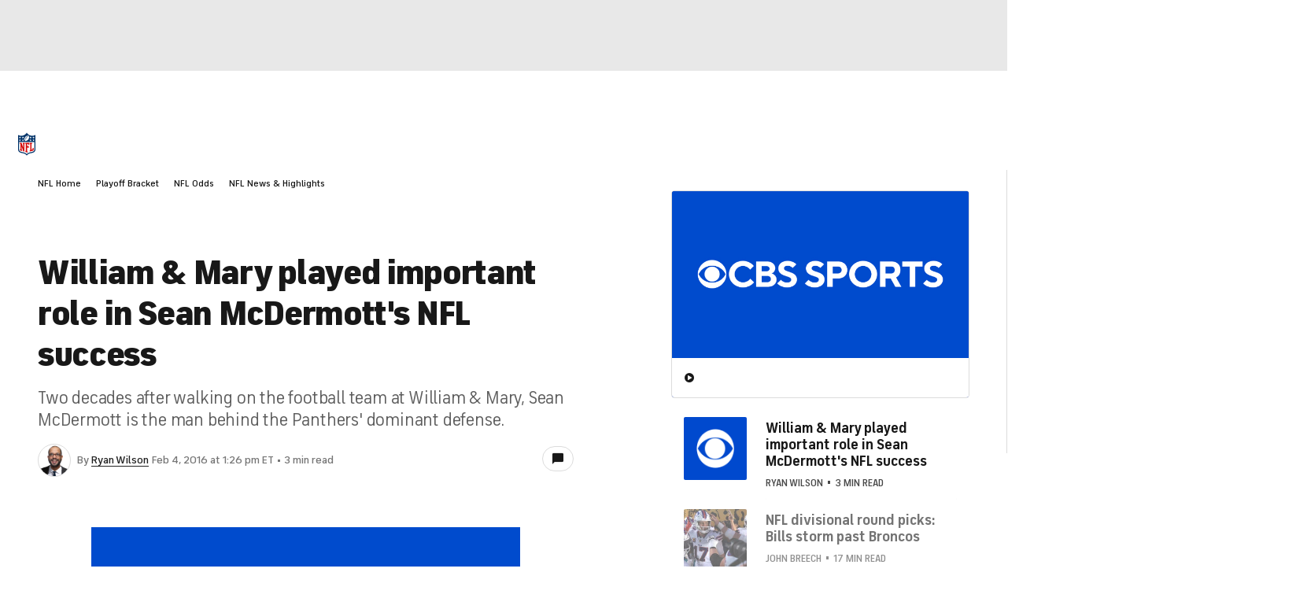

--- FILE ---
content_type: text/javascript; charset=UTF-8
request_url: https://imasdk.googleapis.com/js/sdkloader/ima3_dai.js
body_size: 183351
content:
(function(){var m,aa=typeof Object.create=="function"?Object.create:function(a){var b=function(){};b.prototype=a;return new b},ba=typeof Object.defineProperties=="function"?Object.defineProperty:function(a,b,c){if(a==Array.prototype||a==Object.prototype)return a;a[b]=c.value;return a},ea=function(a){a=["object"==typeof globalThis&&globalThis,a,"object"==typeof window&&window,"object"==typeof self&&self,"object"==typeof global&&global];for(var b=0;b<a.length;++b){var c=a[b];if(c&&c.Math==Math)return c}throw Error("Cannot find global object"); 
},ha=ea(this),ia=function(a,b){if(b)a:{var c=ha;a=a.split(".");for(var d=0;d<a.length-1;d++){var e=a[d];if(!(e in c))break a;c=c[e]}a=a[a.length-1];d=c[a];b=b(d);b!=d&&b!=null&&ba(c,a,{configurable:!0,writable:!0,value:b})}},ka=function(){function a(){function c(){}new c;Reflect.construct(c,[],function(){});return new c instanceof c}if(typeof Reflect!="undefined"&&Reflect.construct){if(a())return Reflect.construct;var b=Reflect.construct;return function(c,d,e){c=b(c,d);e&&Reflect.setPrototypeOf(c, 
e.prototype);return c}}return function(c,d,e){e===void 0&&(e=c);e=aa(e.prototype||Object.prototype);return Function.prototype.apply.call(c,e,d)||e}}(),la;if(typeof Object.setPrototypeOf=="function")la=Object.setPrototypeOf;else{var ma;a:{var na={a:!0},oa={};try{oa.__proto__=na;ma=oa.a;break a}catch(a){}ma=!1}la=ma?function(a,b){a.__proto__=b;if(a.__proto__!==b)throw new TypeError(a+" is not extensible");return a}:null} 
var pa=la,r=function(a,b){a.prototype=aa(b.prototype);a.prototype.constructor=a;if(pa)pa(a,b);else for(var c in b)if(c!="prototype")if(Object.defineProperties){var d=Object.getOwnPropertyDescriptor(b,c);d&&Object.defineProperty(a,c,d)}else a[c]=b[c];a.yb=b.prototype},qa=function(a){var b=0;return function(){return b<a.length?{done:!1,value:a[b++]}:{done:!0}}},u=function(a){var b=typeof Symbol!="undefined"&&Symbol.iterator&&a[Symbol.iterator];if(b)return b.call(a);if(typeof a.length=="number")return{next:qa(a)}; 
throw Error(String(a)+" is not an iterable or ArrayLike");},w=function(a){if(!(a instanceof Array)){a=u(a);for(var b,c=[];!(b=a.next()).done;)c.push(b.value);a=c}return a},sa=function(a){return ra(a,a)},ra=function(a,b){a.raw=b;Object.freeze&&(Object.freeze(a),Object.freeze(b));return a},ta=function(a,b){return Object.prototype.hasOwnProperty.call(a,b)},ua=typeof Object.assign=="function"?Object.assign:function(a,b){if(a==null)throw new TypeError("No nullish arg");a=Object(a);for(var c=1;c<arguments.length;c++){var d= 
arguments[c];if(d)for(var e in d)ta(d,e)&&(a[e]=d[e])}return a};ia("Object.assign",function(a){return a||ua});var va=function(){this.B=!1;this.o=null;this.j=void 0;this.g=1;this.G=this.l=0;this.A=null},wa=function(a){if(a.B)throw new TypeError("Generator is already running");a.B=!0};va.prototype.F=function(a){this.j=a};var xa=function(a,b){a.A={Mh:b,Ek:!0};a.g=a.l||a.G};va.prototype.return=function(a){this.A={return:a};this.g=this.G}; 
var y=function(a,b,c){a.g=c;return{value:b}},ya=function(a,b){a.g=b;a.l=0},za=function(a){a.l=0;var b=a.A.Mh;a.A=null;return b},Aa=function(a){this.g=new va;this.j=a},Fa=function(a,b){wa(a.g);var c=a.g.o;if(c)return Ba(a,"return"in c?c["return"]:function(d){return{value:d,done:!0}},b,a.g.return);a.g.return(b);return Ea(a)},Ba=function(a,b,c,d){try{var e=b.call(a.g.o,c);if(!(e instanceof Object))throw new TypeError("Iterator result "+e+" is not an object");if(!e.done)return a.g.B=!1,e;var f=e.value}catch(g){return a.g.o= 
null,xa(a.g,g),Ea(a)}a.g.o=null;d.call(a.g,f);return Ea(a)},Ea=function(a){for(;a.g.g;)try{var b=a.j(a.g);if(b)return a.g.B=!1,{value:b.value,done:!1}}catch(c){a.g.j=void 0,xa(a.g,c)}a.g.B=!1;if(a.g.A){b=a.g.A;a.g.A=null;if(b.Ek)throw b.Mh;return{value:b.return,done:!0}}return{value:void 0,done:!0}},Ga=function(a){this.next=function(b){wa(a.g);a.g.o?b=Ba(a,a.g.o.next,b,a.g.F):(a.g.F(b),b=Ea(a));return b};this.throw=function(b){wa(a.g);a.g.o?b=Ba(a,a.g.o["throw"],b,a.g.F):(xa(a.g,b),b=Ea(a));return b}; 
this.return=function(b){return Fa(a,b)};this[Symbol.iterator]=function(){return this}},Ha=function(a){function b(d){return a.next(d)}function c(d){return a.throw(d)}return new Promise(function(d,e){function f(g){g.done?d(g.value):Promise.resolve(g.value).then(b,c).then(f,e)}f(a.next())})},z=function(a){return Ha(new Ga(new Aa(a)))},Ia=function(){for(var a=Number(this),b=[],c=a;c<arguments.length;c++)b[c-a]=arguments[c];return b};ia("globalThis",function(a){return a||ha}); 
ia("Reflect",function(a){return a?a:{}});ia("Reflect.construct",function(){return ka});ia("Reflect.setPrototypeOf",function(a){return a?a:pa?function(b,c){try{return pa(b,c),!0}catch(d){return!1}}:null}); 
ia("Symbol",function(a){if(a)return a;var b=function(f,g){this.g=f;ba(this,"description",{configurable:!0,writable:!0,value:g})};b.prototype.toString=function(){return this.g};var c="jscomp_symbol_"+(Math.random()*1E9>>>0)+"_",d=0,e=function(f){if(this instanceof e)throw new TypeError("Symbol is not a constructor");return new b(c+(f||"")+"_"+d++,f)};return e}); 
ia("Symbol.iterator",function(a){if(a)return a;a=Symbol("Symbol.iterator");ba(Array.prototype,a,{configurable:!0,writable:!0,value:function(){return Ja(qa(this))}});return a});var Ja=function(a){a={next:a};a[Symbol.iterator]=function(){return this};return a}; 
ia("Promise",function(a){function b(){this.g=null}function c(g){return g instanceof e?g:new e(function(h){h(g)})}if(a)return a;b.prototype.j=function(g){if(this.g==null){this.g=[];var h=this;this.l(function(){h.A()})}this.g.push(g)};var d=ha.setTimeout;b.prototype.l=function(g){d(g,0)};b.prototype.A=function(){for(;this.g&&this.g.length;){var g=this.g;this.g=[];for(var h=0;h<g.length;++h){var k=g[h];g[h]=null;try{k()}catch(l){this.o(l)}}}this.g=null};b.prototype.o=function(g){this.l(function(){throw g; 
})};var e=function(g){this.g=0;this.l=void 0;this.j=[];this.F=!1;var h=this.A();try{g(h.resolve,h.reject)}catch(k){h.reject(k)}};e.prototype.A=function(){function g(l){return function(n){k||(k=!0,l.call(h,n))}}var h=this,k=!1;return{resolve:g(this.K),reject:g(this.o)}};e.prototype.K=function(g){if(g===this)this.o(new TypeError("A Promise cannot resolve to itself"));else if(g instanceof e)this.N(g);else{a:switch(typeof g){case "object":var h=g!=null;break a;case "function":h=!0;break a;default:h=!1}h? 
this.H(g):this.B(g)}};e.prototype.H=function(g){var h=void 0;try{h=g.then}catch(k){this.o(k);return}typeof h=="function"?this.P(h,g):this.B(g)};e.prototype.o=function(g){this.G(2,g)};e.prototype.B=function(g){this.G(1,g)};e.prototype.G=function(g,h){if(this.g!=0)throw Error("Cannot settle("+g+", "+h+"): Promise already settled in state"+this.g);this.g=g;this.l=h;this.g===2&&this.M();this.C()};e.prototype.M=function(){var g=this;d(function(){if(g.D()){var h=ha.console;typeof h!=="undefined"&&h.error(g.l)}}, 
1)};e.prototype.D=function(){if(this.F)return!1;var g=ha.CustomEvent,h=ha.Event,k=ha.dispatchEvent;if(typeof k==="undefined")return!0;typeof g==="function"?g=new g("unhandledrejection",{cancelable:!0}):typeof h==="function"?g=new h("unhandledrejection",{cancelable:!0}):(g=ha.document.createEvent("CustomEvent"),g.initCustomEvent("unhandledrejection",!1,!0,g));g.promise=this;g.reason=this.l;return k(g)};e.prototype.C=function(){if(this.j!=null){for(var g=0;g<this.j.length;++g)f.j(this.j[g]);this.j= 
null}};var f=new b;e.prototype.N=function(g){var h=this.A();g.te(h.resolve,h.reject)};e.prototype.P=function(g,h){var k=this.A();try{g.call(h,k.resolve,k.reject)}catch(l){k.reject(l)}};e.prototype.then=function(g,h){function k(q,v){return typeof q=="function"?function(t){try{l(q(t))}catch(x){n(x)}}:v}var l,n,p=new e(function(q,v){l=q;n=v});this.te(k(g,l),k(h,n));return p};e.prototype.catch=function(g){return this.then(void 0,g)};e.prototype.te=function(g,h){function k(){switch(l.g){case 1:g(l.l); 
break;case 2:h(l.l);break;default:throw Error("Unexpected state: "+l.g);}}var l=this;this.j==null?f.j(k):this.j.push(k);this.F=!0};e.resolve=c;e.reject=function(g){return new e(function(h,k){k(g)})};e.race=function(g){return new e(function(h,k){for(var l=u(g),n=l.next();!n.done;n=l.next())c(n.value).te(h,k)})};e.all=function(g){var h=u(g),k=h.next();return k.done?c([]):new e(function(l,n){function p(t){return function(x){q[t]=x;v--;v==0&&l(q)}}var q=[],v=0;do q.push(void 0),v++,c(k.value).te(p(q.length- 
1),n),k=h.next();while(!k.done)})};return e});ia("Object.setPrototypeOf",function(a){return a||pa});ia("Symbol.dispose",function(a){return a?a:Symbol("Symbol.dispose")});ia("Array.prototype.find",function(a){return a?a:function(b,c){a:{var d=this;d instanceof String&&(d=String(d));for(var e=d.length,f=0;f<e;f++){var g=d[f];if(b.call(c,g,f,d)){b=g;break a}}b=void 0}return b}}); 
ia("WeakMap",function(a){function b(){}function c(k){var l=typeof k;return l==="object"&&k!==null||l==="function"}function d(k){if(!ta(k,f)){var l=new b;ba(k,f,{value:l})}}function e(k){var l=Object[k];l&&(Object[k]=function(n){if(n instanceof b)return n;Object.isExtensible(n)&&d(n);return l(n)})}if(function(){if(!a||!Object.seal)return!1;try{var k=Object.seal({}),l=Object.seal({}),n=new a([[k,2],[l,3]]);if(n.get(k)!=2||n.get(l)!=3)return!1;n.delete(k);n.set(l,4);return!n.has(k)&&n.get(l)==4}catch(p){return!1}}())return a; 
var f="$jscomp_hidden_"+Math.random();e("freeze");e("preventExtensions");e("seal");var g=0,h=function(k){this.g=(g+=Math.random()+1).toString();if(k){k=u(k);for(var l;!(l=k.next()).done;)l=l.value,this.set(l[0],l[1])}};h.prototype.set=function(k,l){if(!c(k))throw Error("Invalid WeakMap key");d(k);if(!ta(k,f))throw Error("WeakMap key fail: "+k);k[f][this.g]=l;return this};h.prototype.get=function(k){return c(k)&&ta(k,f)?k[f][this.g]:void 0};h.prototype.has=function(k){return c(k)&&ta(k,f)&&ta(k[f], 
this.g)};h.prototype.delete=function(k){return c(k)&&ta(k,f)&&ta(k[f],this.g)?delete k[f][this.g]:!1};return h}); 
ia("Map",function(a){if(function(){if(!a||typeof a!="function"||!a.prototype.entries||typeof Object.seal!="function")return!1;try{var h=Object.seal({x:4}),k=new a(u([[h,"s"]]));if(k.get(h)!="s"||k.size!=1||k.get({x:4})||k.set({x:4},"t")!=k||k.size!=2)return!1;var l=k.entries(),n=l.next();if(n.done||n.value[0]!=h||n.value[1]!="s")return!1;n=l.next();return n.done||n.value[0].x!=4||n.value[1]!="t"||!l.next().done?!1:!0}catch(p){return!1}}())return a;var b=new WeakMap,c=function(h){this[0]={};this[1]= 
f();this.size=0;if(h){h=u(h);for(var k;!(k=h.next()).done;)k=k.value,this.set(k[0],k[1])}};c.prototype.set=function(h,k){h=h===0?0:h;var l=d(this,h);l.list||(l.list=this[0][l.id]=[]);l.entry?l.entry.value=k:(l.entry={next:this[1],Pb:this[1].Pb,head:this[1],key:h,value:k},l.list.push(l.entry),this[1].Pb.next=l.entry,this[1].Pb=l.entry,this.size++);return this};c.prototype.delete=function(h){h=d(this,h);return h.entry&&h.list?(h.list.splice(h.index,1),h.list.length||delete this[0][h.id],h.entry.Pb.next= 
h.entry.next,h.entry.next.Pb=h.entry.Pb,h.entry.head=null,this.size--,!0):!1};c.prototype.clear=function(){this[0]={};this[1]=this[1].Pb=f();this.size=0};c.prototype.has=function(h){return!!d(this,h).entry};c.prototype.get=function(h){return(h=d(this,h).entry)&&h.value};c.prototype.entries=function(){return e(this,function(h){return[h.key,h.value]})};c.prototype.keys=function(){return e(this,function(h){return h.key})};c.prototype.values=function(){return e(this,function(h){return h.value})};c.prototype.forEach= 
function(h,k){for(var l=this.entries(),n;!(n=l.next()).done;)n=n.value,h.call(k,n[1],n[0],this)};c.prototype[Symbol.iterator]=c.prototype.entries;var d=function(h,k){var l=k&&typeof k;l=="object"||l=="function"?b.has(k)?l=b.get(k):(l=""+ ++g,b.set(k,l)):l="p_"+k;var n=h[0][l];if(n&&ta(h[0],l))for(h=0;h<n.length;h++){var p=n[h];if(k!==k&&p.key!==p.key||k===p.key)return{id:l,list:n,index:h,entry:p}}return{id:l,list:n,index:-1,entry:void 0}},e=function(h,k){var l=h[1];return Ja(function(){if(l){for(;l.head!= 
h[1];)l=l.Pb;for(;l.next!=l.head;)return l=l.next,{done:!1,value:k(l)};l=null}return{done:!0,value:void 0}})},f=function(){var h={};return h.Pb=h.next=h.head=h},g=0;return c}); 
ia("Set",function(a){if(function(){if(!a||typeof a!="function"||!a.prototype.entries||typeof Object.seal!="function")return!1;try{var c=Object.seal({x:4}),d=new a(u([c]));if(!d.has(c)||d.size!=1||d.add(c)!=d||d.size!=1||d.add({x:4})!=d||d.size!=2)return!1;var e=d.entries(),f=e.next();if(f.done||f.value[0]!=c||f.value[1]!=c)return!1;f=e.next();return f.done||f.value[0]==c||f.value[0].x!=4||f.value[1]!=f.value[0]?!1:e.next().done}catch(g){return!1}}())return a;var b=function(c){this.g=new Map;if(c){c= 
u(c);for(var d;!(d=c.next()).done;)this.add(d.value)}this.size=this.g.size};b.prototype.add=function(c){c=c===0?0:c;this.g.set(c,c);this.size=this.g.size;return this};b.prototype.delete=function(c){c=this.g.delete(c);this.size=this.g.size;return c};b.prototype.clear=function(){this.g.clear();this.size=0};b.prototype.has=function(c){return this.g.has(c)};b.prototype.entries=function(){return this.g.entries()};b.prototype.values=function(){return this.g.values()};b.prototype.keys=b.prototype.values; 
b.prototype[Symbol.iterator]=b.prototype.values;b.prototype.forEach=function(c,d){var e=this;this.g.forEach(function(f){return c.call(d,f,f,e)})};return b});ia("Object.values",function(a){return a?a:function(b){var c=[],d;for(d in b)ta(b,d)&&c.push(b[d]);return c}});ia("Object.is",function(a){return a?a:function(b,c){return b===c?b!==0||1/b===1/c:b!==b&&c!==c}}); 
ia("Array.prototype.includes",function(a){return a?a:function(b,c){var d=this;d instanceof String&&(d=String(d));var e=d.length;c=c||0;for(c<0&&(c=Math.max(c+e,0));c<e;c++){var f=d[c];if(f===b||Object.is(f,b))return!0}return!1}});var Ka=function(a,b,c){if(a==null)throw new TypeError("The 'this' value for String.prototype."+c+" must not be null or undefined");if(b instanceof RegExp)throw new TypeError("First argument to String.prototype."+c+" must not be a regular expression");return a+""}; 
ia("String.prototype.includes",function(a){return a?a:function(b,c){return Ka(this,b,"includes").indexOf(b,c||0)!==-1}});ia("Array.from",function(a){return a?a:function(b,c,d){c=c!=null?c:function(h){return h};var e=[],f=typeof Symbol!="undefined"&&Symbol.iterator&&b[Symbol.iterator];if(typeof f=="function"){b=f.call(b);for(var g=0;!(f=b.next()).done;)e.push(c.call(d,f.value,g++))}else for(f=b.length,g=0;g<f;g++)e.push(c.call(d,b[g],g));return e}}); 
ia("Object.entries",function(a){return a?a:function(b){var c=[],d;for(d in b)ta(b,d)&&c.push([d,b[d]]);return c}});ia("Number.isFinite",function(a){return a?a:function(b){return typeof b!=="number"?!1:!isNaN(b)&&b!==Infinity&&b!==-Infinity}});ia("Number.MAX_SAFE_INTEGER",function(){return 9007199254740991});ia("Number.MIN_SAFE_INTEGER",function(){return-9007199254740991});ia("Number.isInteger",function(a){return a?a:function(b){return Number.isFinite(b)?b===Math.floor(b):!1}}); 
ia("Number.isSafeInteger",function(a){return a?a:function(b){return Number.isInteger(b)&&Math.abs(b)<=Number.MAX_SAFE_INTEGER}});ia("String.prototype.startsWith",function(a){return a?a:function(b,c){var d=Ka(this,b,"startsWith");b+="";var e=d.length,f=b.length;c=Math.max(0,Math.min(c|0,d.length));for(var g=0;g<f&&c<e;)if(d[c++]!=b[g++])return!1;return g>=f}}); 
ia("String.prototype.endsWith",function(a){return a?a:function(b,c){var d=Ka(this,b,"endsWith");b+="";c===void 0&&(c=d.length);c=Math.max(0,Math.min(c|0,d.length));for(var e=b.length;e>0&&c>0;)if(d[--c]!=b[--e])return!1;return e<=0}});var La=function(a,b){a instanceof String&&(a+="");var c=0,d=!1,e={next:function(){if(!d&&c<a.length){var f=c++;return{value:b(f,a[f]),done:!1}}d=!0;return{done:!0,value:void 0}}};e[Symbol.iterator]=function(){return e};return e}; 
ia("Array.prototype.entries",function(a){return a?a:function(){return La(this,function(b,c){return[b,c]})}});ia("Math.trunc",function(a){return a?a:function(b){b=Number(b);if(isNaN(b)||b===Infinity||b===-Infinity||b===0)return b;var c=Math.floor(Math.abs(b));return b<0?-c:c}});ia("Number.isNaN",function(a){return a?a:function(b){return typeof b==="number"&&isNaN(b)}});ia("Array.prototype.keys",function(a){return a?a:function(){return La(this,function(b){return b})}}); 
ia("Array.prototype.values",function(a){return a?a:function(){return La(this,function(b,c){return c})}});ia("Object.fromEntries",function(a){return a?a:function(b){var c={};if(!(Symbol.iterator in b))throw new TypeError(""+b+" is not iterable");b=b[Symbol.iterator].call(b);for(var d=b.next();!d.done;d=b.next()){d=d.value;if(Object(d)!==d)throw new TypeError("iterable for fromEntries should yield objects");c[d[0]]=d[1]}return c}}); 
ia("String.prototype.repeat",function(a){return a?a:function(b){var c=Ka(this,null,"repeat");if(b<0||b>1342177279)throw new RangeError("Invalid count value");b|=0;for(var d="";b;)if(b&1&&(d+=c),b>>>=1)c+=c;return d}});ia("String.prototype.padStart",function(a){return a?a:function(b,c){var d=Ka(this,null,"padStart");b-=d.length;c=c!==void 0?String(c):" ";return(b>0&&c?c.repeat(Math.ceil(b/c.length)).substring(0,b):"")+d}}); 
ia("Promise.allSettled",function(a){function b(d){return{status:"fulfilled",value:d}}function c(d){return{status:"rejected",reason:d}}return a?a:function(d){var e=this;d=Array.from(d,function(f){return e.resolve(f).then(b,c)});return e.all(d)}});ia("Math.imul",function(a){return a?a:function(b,c){b=Number(b);c=Number(c);var d=b&65535,e=c&65535;return d*e+((b>>>16&65535)*e+d*(c>>>16&65535)<<16>>>0)|0}});ia("Math.sign",function(a){return a?a:function(b){b=Number(b);return b===0||isNaN(b)?b:b>0?1:-1}}); 
ia("Array.prototype.flatMap",function(a){return a?a:function(b,c){var d=[];Array.prototype.forEach.call(this,function(e,f){e=b.call(c,e,f,this);Array.isArray(e)?d.push.apply(d,e):d.push(e)});return d}});/* 
 
 Copyright The Closure Library Authors. 
 SPDX-License-Identifier: Apache-2.0 
*/ 
var Ma=Ma||{},B=this||self,Oa=function(a,b){var c=Na("CLOSURE_FLAGS");a=c&&c[a];return a!=null?a:b},Na=function(a,b){a=a.split(".");b=b||B;for(var c=0;c<a.length;c++)if(b=b[a[c]],b==null)return null;return b},Pa=function(a){var b=typeof a;return b!="object"?b:a?Array.isArray(a)?"array":b:"null"},Qa=function(a){var b=Pa(a);return b=="array"||b=="object"&&typeof a.length=="number"},Ra=function(a){var b=typeof a;return b=="object"&&a!=null||b=="function"},Ua=function(a){return Object.prototype.hasOwnProperty.call(a, 
Sa)&&a[Sa]||(a[Sa]=++Ta)},Va=function(a){a!==null&&"removeAttribute"in a&&a.removeAttribute(Sa);try{delete a[Sa]}catch(b){}},Sa="closure_uid_"+(Math.random()*1E9>>>0),Ta=0,Wa=function(a,b,c){return a.call.apply(a.bind,arguments)},Xa=function(a,b,c){if(!a)throw Error();if(arguments.length>2){var d=Array.prototype.slice.call(arguments,2);return function(){var e=Array.prototype.slice.call(arguments);Array.prototype.unshift.apply(e,d);return a.apply(b,e)}}return function(){return a.apply(b,arguments)}}, 
Ya=function(a,b,c){Ya=Function.prototype.bind&&Function.prototype.bind.toString().indexOf("native code")!=-1?Wa:Xa;return Ya.apply(null,arguments)},$a=function(a,b){var c=Array.prototype.slice.call(arguments,1);return function(){var d=c.slice();d.push.apply(d,arguments);return a.apply(this,d)}},ab=function(){return Date.now()},C=function(a,b){a=a.split(".");for(var c=B,d;a.length&&(d=a.shift());)a.length||b===void 0?c[d]&&c[d]!==Object.prototype[d]?c=c[d]:c=c[d]={}:c[d]=b},bb=function(a){return a}, 
cb=function(a,b){function c(){}c.prototype=b.prototype;a.yb=b.prototype;a.prototype=new c;a.prototype.constructor=a;a.In=function(d,e,f){for(var g=Array(arguments.length-2),h=2;h<arguments.length;h++)g[h-2]=arguments[h];return b.prototype[e].apply(d,g)}};function db(a,b){if(Error.captureStackTrace)Error.captureStackTrace(this,db);else{var c=Error().stack;c&&(this.stack=c)}a&&(this.message=String(a));b!==void 0&&(this.cause=b)}cb(db,Error);db.prototype.name="CustomError";var eb;function fb(){throw Error("Invalid UTF8");}function gb(a,b){b=String.fromCharCode.apply(null,b);return a==null?b:a+b}var ib=void 0,jb,kb=typeof TextDecoder!=="undefined",lb,nb=typeof String.prototype.isWellFormed==="function",ob=typeof TextEncoder!=="undefined";function pb(a){B.setTimeout(function(){throw a;},0)};function qb(a){for(var b=[],c=0,d=0;d<a.length;d++){var e=a.charCodeAt(d);e>255&&(b[c++]=e&255,e>>=8);b[c++]=e}return b}function rb(a){return Array.prototype.map.call(a,function(b){b=b.toString(16);return b.length>1?b:"0"+b}).join("")};function D(a){return/^[\s\xa0]*$/.test(a)}var sb=String.prototype.trim?function(a){return a.trim()}:function(a){return/^[\s\xa0]*([\s\S]*?)[\s\xa0]*$/.exec(a)[1]},tb=/&/g,ub=/</g,vb=/>/g,wb=/"/g,xb=/'/g,yb=/\x00/g,zb=/[\x00&<>"']/;function Ab(a,b){return a.indexOf(b)!=-1}function Fb(a,b){return Ab(a.toLowerCase(),b.toLowerCase())} 
function Gb(a,b){var c=0;a=sb(String(a)).split(".");b=sb(String(b)).split(".");for(var d=Math.max(a.length,b.length),e=0;c==0&&e<d;e++){var f=a[e]||"",g=b[e]||"";do{f=/(\d*)(\D*)(.*)/.exec(f)||["","","",""];g=/(\d*)(\D*)(.*)/.exec(g)||["","","",""];if(f[0].length==0&&g[0].length==0)break;c=Hb(f[1].length==0?0:parseInt(f[1],10),g[1].length==0?0:parseInt(g[1],10))||Hb(f[2].length==0,g[2].length==0)||Hb(f[2],g[2]);f=f[3];g=g[3]}while(c==0)}return c}function Hb(a,b){return a<b?-1:a>b?1:0};var Ib=Oa(610401301,!1),Jb=Oa(1331761403,!1),Kb=Oa(748402147,!0),Lb=Oa(824648567,!0),Mb=Oa(824656860,Oa(1,!0));function Nb(){var a=B.navigator;return a&&(a=a.userAgent)?a:""}var Ob,Pb=B.navigator;Ob=Pb?Pb.userAgentData||null:null;function Qb(a){if(!Ib||!Ob)return!1;for(var b=0;b<Ob.brands.length;b++){var c=Ob.brands[b].brand;if(c&&Ab(c,a))return!0}return!1}function E(a){return Ab(Nb(),a)};function Rb(){return Ib?!!Ob&&Ob.brands.length>0:!1}function Sb(){return Rb()?!1:E("Trident")||E("MSIE")}function Tb(){return E("Firefox")||E("FxiOS")}function Ub(){return E("Safari")&&!(Vb()||(Rb()?0:E("Coast"))||(Rb()?0:E("Opera"))||(Rb()?0:E("Edge"))||(Rb()?Qb("Microsoft Edge"):E("Edg/"))||(Rb()?Qb("Opera"):E("OPR"))||Tb()||E("Silk")||E("Android"))}function Vb(){return Rb()?Qb("Chromium"):(E("Chrome")||E("CriOS"))&&!(Rb()?0:E("Edge"))||E("Silk")};function Wb(){return Ib&&Ob&&Ob.platform?Ob.platform==="Android":E("Android")}function Xb(){return E("iPhone")&&!E("iPod")&&!E("iPad")}function Yb(){return Xb()||E("iPad")||E("iPod")};var Zb=Array.prototype.indexOf?function(a,b){return Array.prototype.indexOf.call(a,b,void 0)}:function(a,b){if(typeof a==="string")return typeof b!=="string"||b.length!=1?-1:a.indexOf(b,0);for(var c=0;c<a.length;c++)if(c in a&&a[c]===b)return c;return-1},$b=Array.prototype.lastIndexOf?function(a,b){return Array.prototype.lastIndexOf.call(a,b,a.length-1)}:function(a,b){var c=a.length-1;c<0&&(c=Math.max(0,a.length+c));if(typeof a==="string")return typeof b!=="string"||b.length!=1?-1:a.lastIndexOf(b, 
c);for(;c>=0;c--)if(c in a&&a[c]===b)return c;return-1},ac=Array.prototype.forEach?function(a,b){Array.prototype.forEach.call(a,b,void 0)}:function(a,b){for(var c=a.length,d=typeof a==="string"?a.split(""):a,e=0;e<c;e++)e in d&&b.call(void 0,d[e],e,a)};function bc(a,b){for(var c=typeof a==="string"?a.split(""):a,d=a.length-1;d>=0;--d)d in c&&b.call(void 0,c[d],d,a)} 
var cc=Array.prototype.filter?function(a,b){return Array.prototype.filter.call(a,b,void 0)}:function(a,b){for(var c=a.length,d=[],e=0,f=typeof a==="string"?a.split(""):a,g=0;g<c;g++)if(g in f){var h=f[g];b.call(void 0,h,g,a)&&(d[e++]=h)}return d},dc=Array.prototype.map?function(a,b){return Array.prototype.map.call(a,b,void 0)}:function(a,b){for(var c=a.length,d=Array(c),e=typeof a==="string"?a.split(""):a,f=0;f<c;f++)f in e&&(d[f]=b.call(void 0,e[f],f,a));return d},jc=Array.prototype.reduce?function(a, 
b,c){return Array.prototype.reduce.call(a,b,c)}:function(a,b,c){var d=c;ac(a,function(e,f){d=b.call(void 0,d,e,f,a)});return d},kc=Array.prototype.some?function(a,b){return Array.prototype.some.call(a,b,void 0)}:function(a,b){for(var c=a.length,d=typeof a==="string"?a.split(""):a,e=0;e<c;e++)if(e in d&&b.call(void 0,d[e],e,a))return!0;return!1};function lc(a,b){b=mc(a,b);return b<0?null:typeof a==="string"?a.charAt(b):a[b]} 
function mc(a,b){for(var c=a.length,d=typeof a==="string"?a.split(""):a,e=0;e<c;e++)if(e in d&&b.call(void 0,d[e],e,a))return e;return-1}function nc(a,b){b=oc(a,b);return b<0?null:typeof a==="string"?a.charAt(b):a[b]}function oc(a,b){for(var c=typeof a==="string"?a.split(""):a,d=a.length-1;d>=0;d--)if(d in c&&b.call(void 0,c[d],d,a))return d;return-1}function pc(a,b){return Zb(a,b)>=0}function qc(a,b){b=Zb(a,b);var c;(c=b>=0)&&rc(a,b);return c} 
function rc(a,b){return Array.prototype.splice.call(a,b,1).length==1}function sc(a,b){var c=0;bc(a,function(d,e){b.call(void 0,d,e,a)&&rc(a,e)&&c++})}function wc(a){return Array.prototype.concat.apply([],arguments)}function xc(a){var b=a.length;if(b>0){for(var c=Array(b),d=0;d<b;d++)c[d]=a[d];return c}return[]}function yc(a){for(var b=0,c=0,d={};c<a.length;){var e=a[c++],f=Ra(e)?"o"+Ua(e):(typeof e).charAt(0)+e;Object.prototype.hasOwnProperty.call(d,f)||(d[f]=!0,a[b++]=e)}a.length=b} 
function zc(a,b){a.sort(b||Ac)}function Ac(a,b){return a>b?1:a<b?-1:0}function Bc(a,b){for(var c=[],d=0;d<b;d++)c[d]=a;return c};var Cc=function(a){Cc[" "](a);return a};Cc[" "]=function(){};var Dc=function(a,b){try{return Cc(a[b]),!0}catch(c){}return!1};var Ec=Sb(),Fc=E("Gecko")&&!(Fb(Nb(),"WebKit")&&!E("Edge"))&&!(E("Trident")||E("MSIE"))&&!E("Edge"),Gc=Fb(Nb(),"WebKit")&&!E("Edge"),Hc=Ib&&Ob&&Ob.platform?Ob.platform==="macOS":E("Macintosh"),Jc=Wb(),Kc=Xb(),Lc=E("iPad"),Mc=E("iPod"),Nc=Yb();var Oc=Tb(),Pc=E("Android")&&!(Vb()||Tb()||(Rb()?0:E("Opera"))||E("Silk")),Qc=Ub()&&!Yb();var Rc={},Sc=null,Tc=Fc||Gc||!Qc&&typeof B.atob=="function";function Uc(a,b){b===void 0&&(b=0);Vc();b=Rc[b];for(var c=Array(Math.floor(a.length/3)),d=b[64]||"",e=0,f=0;e<a.length-2;e+=3){var g=a[e],h=a[e+1],k=a[e+2],l=b[g>>2];g=b[(g&3)<<4|h>>4];h=b[(h&15)<<2|k>>6];k=b[k&63];c[f++]=""+l+g+h+k}l=0;k=d;switch(a.length-e){case 2:l=a[e+1],k=b[(l&15)<<2]||d;case 1:a=a[e],c[f]=""+b[a>>2]+b[(a&3)<<4|l>>4]+k+d}return c.join("")} 
function Wc(a){if(Tc)return B.atob(a);var b="";Xc(a,function(c){b+=String.fromCharCode(c)});return b}function Yc(a){var b=[];Xc(a,function(c){b.push(c)});return b}function Zc(a){var b=a.length,c=b*3/4;c%3?c=Math.floor(c):Ab("=.",a[b-1])&&(c=Ab("=.",a[b-2])?c-2:c-1);var d=new Uint8Array(c),e=0;Xc(a,function(f){d[e++]=f});return e!==c?d.subarray(0,e):d} 
function Xc(a,b){function c(k){for(;d<a.length;){var l=a.charAt(d++),n=Sc[l];if(n!=null)return n;if(!D(l))throw Error("Unknown base64 encoding at char: "+l);}return k}Vc();for(var d=0;;){var e=c(-1),f=c(0),g=c(64),h=c(64);if(h===64&&e===-1)break;b(e<<2|f>>4);g!=64&&(b(f<<4&240|g>>2),h!=64&&b(g<<6&192|h))}} 
function Vc(){if(!Sc){Sc={};for(var a="ABCDEFGHIJKLMNOPQRSTUVWXYZabcdefghijklmnopqrstuvwxyz0123456789".split(""),b=["+/=","+/","-_=","-_.","-_"],c=0;c<5;c++){var d=a.concat(b[c].split(""));Rc[c]=d;for(var e=0;e<d.length;e++){var f=d[e];Sc[f]===void 0&&(Sc[f]=e)}}}};var $c=typeof Uint8Array!=="undefined",ad=!Ec&&typeof btoa==="function",fd=/[-_.]/g,gd={"-":"+",_:"/",".":"="};function hd(a){return gd[a]||""}function id(a){if(!ad)return Zc(a);a=fd.test(a)?a.replace(fd,hd):a;a=atob(a);for(var b=new Uint8Array(a.length),c=0;c<a.length;c++)b[c]=a.charCodeAt(c);return b}var jd={};var ld=function(a,b){kd(b);this.g=a;if(a!=null&&a.length===0)throw Error("ByteString should be constructed with non-empty values");},nd=function(){return md||(md=new ld(null,jd))};ld.prototype.isEmpty=function(){return this.g==null};var od=function(a){kd(jd);var b=a.g;b=b==null||$c&&b!=null&&b instanceof Uint8Array?b:typeof b==="string"?id(b):null;return b==null?b:a.g=b},md;function kd(a){if(a!==jd)throw Error("illegal external caller");};function pd(a,b){a.__closure__error__context__984382||(a.__closure__error__context__984382={});a.__closure__error__context__984382.severity=b};var qd=void 0;function rd(a){a=Error(a);pd(a,"warning");return a}function sd(a,b){if(a!=null){var c;var d=(c=qd)!=null?c:qd={};c=d[a]||0;c>=b||(d[a]=c+1,a=Error(),pd(a,"incident"),pb(a))}};function td(){return typeof BigInt==="function"};var ud=typeof Symbol==="function"&&typeof Symbol()==="symbol";function vd(a,b,c){return typeof Symbol==="function"&&typeof Symbol()==="symbol"?(c===void 0?0:c)&&Symbol.for&&a?Symbol.for(a):a!=null?Symbol(a):Symbol():b}var wd=vd("jas",void 0,!0),xd=vd(void 0,"0di"),yd=vd(void 0,"1oa"),zd=vd(void 0,Symbol()),Ad=vd(void 0,"0ubs"),Bd=vd(void 0,"0ubsb"),Cd=vd(void 0,"0actk"),Dd=vd("m_m","Vn",!0);var Ed={Ck:{value:0,configurable:!0,writable:!0,enumerable:!1}},Fd=Object.defineProperties,F=ud?wd:"Ck",Gd,Hd=[];Pd(Hd,7);Gd=Object.freeze(Hd);function Qd(a,b){ud||F in a||Fd(a,Ed);a[F]|=b}function Pd(a,b){ud||F in a||Fd(a,Ed);a[F]=b}function Rd(a){if(4&a)return 512&a?512:1024&a?1024:0}function Sd(a){Qd(a,34);return a}function Td(a){Qd(a,8192);return a}function Ud(a){Qd(a,32);return a};var Vd={};function Wd(a,b){return b===void 0?a.g!==Xd&&!!(2&(a.I[F]|0)):!!(2&b)&&a.g!==Xd}var Xd={};function Yd(a,b){if(a!=null)if(typeof a==="string")a=a?new ld(a,jd):nd();else if(a.constructor!==ld)if($c&&a!=null&&a instanceof Uint8Array)a=a.length?new ld(new Uint8Array(a),jd):nd();else{if(!b)throw Error();a=void 0}return a}var Zd=function(a,b,c){this.g=a;this.j=b;this.l=c};Zd.prototype.next=function(){var a=this.g.next();a.done||(a.value=this.j.call(this.l,a.value));return a}; 
Zd.prototype[Symbol.iterator]=function(){return this};var $d=Object.freeze({}),ae=Object.freeze({});function be(a,b,c){var d=b&128?0:-1,e=a.length,f;if(f=!!e)f=a[e-1],f=f!=null&&typeof f==="object"&&f.constructor===Object;var g=e+(f?-1:0);for(b=b&128?1:0;b<g;b++)c(b-d,a[b]);if(f){a=a[e-1];for(var h in a)!isNaN(h)&&c(+h,a[h])}}var ce={};function de(a){a.Qn=!0;return a};var ee=de(function(a){return typeof a==="number"}),fe=de(function(a){return typeof a==="string"}),ge=de(function(a){return typeof a==="boolean"}),he=de(function(a){return!!a&&(typeof a==="object"||typeof a==="function")});function ie(){return je(de(function(a,b){return a===void 0?!0:fe(a,b)}))}function je(a){a.Fk=!0;return a};var ke=typeof B.BigInt==="function"&&typeof B.BigInt(0)==="bigint";function le(a){var b=a;if(fe(b)){if(!/^\s*(?:-?[1-9]\d*|0)?\s*$/.test(b))throw Error(String(b));}else if(ee(b)&&!Number.isSafeInteger(b))throw Error(String(b));return ke?BigInt(a):a=ge(a)?a?"1":"0":fe(a)?a.trim()||"0":String(a)}var re=de(function(a){return ke?a>=me&&a<=ne:a[0]==="-"?oe(a,pe):oe(a,qe)}),pe=Number.MIN_SAFE_INTEGER.toString(),me=ke?BigInt(Number.MIN_SAFE_INTEGER):void 0,qe=Number.MAX_SAFE_INTEGER.toString(),ne=ke?BigInt(Number.MAX_SAFE_INTEGER):void 0; 
function oe(a,b){if(a.length>b.length)return!1;if(a.length<b.length||a===b)return!0;for(var c=0;c<a.length;c++){var d=a[c],e=b[c];if(d>e)return!1;if(d<e)return!0}};var se=typeof Uint8Array.prototype.slice==="function",te=0,ue=0,ve;function Ne(a){var b=a>>>0;te=b;ue=(a-b)/4294967296>>>0}function Oe(a){if(a<0){Ne(0-a);var b=u(Pe(te,ue));a=b.next().value;b=b.next().value;te=a>>>0;ue=b>>>0}else Ne(a)}function Qe(a,b){var c=b*4294967296+(a>>>0);return Number.isSafeInteger(c)?c:Re(a,b)}function Se(a,b){return le(td()?BigInt.asUintN(64,(BigInt(b>>>0)<<BigInt(32))+BigInt(a>>>0)):Re(a,b))} 
function Te(a,b){var c=b&2147483648;c&&(a=~a+1>>>0,b=~b>>>0,a==0&&(b=b+1>>>0));a=Qe(a,b);return typeof a==="number"?c?-a:a:c?"-"+a:a}function Ue(a,b){return td()?le(BigInt.asIntN(64,(BigInt.asUintN(32,BigInt(b))<<BigInt(32))+BigInt.asUintN(32,BigInt(a)))):le(Ve(a,b))} 
function Re(a,b){b>>>=0;a>>>=0;if(b<=2097151)var c=""+(4294967296*b+a);else td()?c=""+(BigInt(b)<<BigInt(32)|BigInt(a)):(c=(a>>>24|b<<8)&16777215,b=b>>16&65535,a=(a&16777215)+c*6777216+b*6710656,c+=b*8147497,b*=2,a>=1E7&&(c+=a/1E7>>>0,a%=1E7),c>=1E7&&(b+=c/1E7>>>0,c%=1E7),c=b+We(c)+We(a));return c}function We(a){a=String(a);return"0000000".slice(a.length)+a} 
function Ve(a,b){b&2147483648?td()?a=""+(BigInt(b|0)<<BigInt(32)|BigInt(a>>>0)):(b=u(Pe(a,b)),a=b.next().value,b=b.next().value,a="-"+Re(a,b)):a=Re(a,b);return a} 
function Xe(a){if(a.length<16)Oe(Number(a));else if(td())a=BigInt(a),te=Number(a&BigInt(4294967295))>>>0,ue=Number(a>>BigInt(32)&BigInt(4294967295));else{var b=+(a[0]==="-");ue=te=0;for(var c=a.length,d=0+b,e=(c-b)%6+b;e<=c;d=e,e+=6)d=Number(a.slice(d,e)),ue*=1E6,te=te*1E6+d,te>=4294967296&&(ue+=Math.trunc(te/4294967296),ue>>>=0,te>>>=0);b&&(b=u(Pe(te,ue)),a=b.next().value,b=b.next().value,te=a,ue=b)}}function Pe(a,b){b=~b;a?a=~a+1:b+=1;return[a,b]};function Ye(a){return Array.prototype.slice.call(a)};var Ze=typeof BigInt==="function"?BigInt.asIntN:void 0,$e=typeof BigInt==="function"?BigInt.asUintN:void 0,af=Number.isSafeInteger,bf=Number.isFinite,cf=Math.trunc;function df(a){if(a==null||typeof a==="number")return a;if(a==="NaN"||a==="Infinity"||a==="-Infinity")return Number(a)}function ef(a){if(typeof a!=="boolean")throw Error("Expected boolean but got "+Pa(a)+": "+a);return a}function ff(a){if(a==null||typeof a==="boolean")return a;if(typeof a==="number")return!!a}var gf=/^-?([1-9][0-9]*|0)(\.[0-9]+)?$/; 
function hf(a){switch(typeof a){case "bigint":return!0;case "number":return bf(a);case "string":return gf.test(a);default:return!1}}function jf(a){if(!bf(a))throw rd("enum");return a|0}function kf(a){return a==null?a:bf(a)?a|0:void 0}function lf(a){if(typeof a!=="number")throw rd("int32");if(!bf(a))throw rd("int32");return a|0}function mf(a){if(a==null)return a;if(typeof a==="string"&&a)a=+a;else if(typeof a!=="number")return;return bf(a)?a|0:void 0} 
function nf(a){if(a==null)return a;if(typeof a==="string"&&a)a=+a;else if(typeof a!=="number")return;return bf(a)?a>>>0:void 0} 
function of(a){var b=void 0;b!=null||(b=Mb?1024:0);if(!hf(a))throw rd("int64");var c=typeof a;switch(b){case 512:switch(c){case "string":return pf(a);case "bigint":return String(Ze(64,a));default:return qf(a)}case 1024:switch(c){case "string":return rf(a);case "bigint":return le(Ze(64,a));default:return sf(a)}case 0:switch(c){case "string":return pf(a);case "bigint":return le(Ze(64,a));default:return tf(a)}default:throw Error("Unknown format requested type for int64");}} 
function uf(a){var b=a.length;if(a[0]==="-"?b<20||b===20&&a<="-9223372036854775808":b<19||b===19&&a<="9223372036854775807")return a;Xe(a);return Ve(te,ue)}function tf(a){a=cf(a);af(a)||(Oe(a),a=Te(te,ue));return a}function qf(a){a=cf(a);af(a)?a=String(a):(Oe(a),a=Ve(te,ue));return a}function pf(a){var b=cf(Number(a));if(af(b))return String(b);b=a.indexOf(".");b!==-1&&(a=a.substring(0,b));return uf(a)} 
function rf(a){var b=cf(Number(a));if(af(b))return le(b);b=a.indexOf(".");b!==-1&&(a=a.substring(0,b));return td()?le(Ze(64,BigInt(a))):le(uf(a))}function sf(a){return af(a)?le(tf(a)):le(qf(a))}function vf(a){if(a==null)return a;if(typeof a==="bigint")return re(a)?a=Number(a):(a=Ze(64,a),a=re(a)?Number(a):String(a)),a;if(hf(a))return typeof a==="number"?tf(a):pf(a)}function wf(a){var b=typeof a;if(a==null)return a;if(b==="bigint")return le(Ze(64,a));if(hf(a))return b==="string"?rf(a):sf(a)} 
function xf(a){if(a==null)return a;var b=typeof a;if(b==="bigint")return String(Ze(64,a));if(hf(a)){if(b==="string")return pf(a);if(b==="number")return tf(a)}} 
function yf(a){if(a==null)return a;var b=typeof a;if(b==="bigint")return String($e(64,a));if(hf(a)){if(b==="string")return b=cf(Number(a)),af(b)&&b>=0?a=String(b):(b=a.indexOf("."),b!==-1&&(a=a.substring(0,b)),a[0]==="-"?b=!1:(b=a.length,b=b<20?!0:b===20&&a<="18446744073709551615"),b||(Xe(a),a=Re(te,ue))),a;if(b==="number")return a=cf(a),a>=0&&af(a)||(Oe(a),a=Qe(te,ue)),a}}function zf(a){if(typeof a!=="string")throw Error();return a} 
function Ff(a){if(a!=null&&typeof a!=="string")throw Error();return a}function Gf(a){return a==null||typeof a==="string"?a:void 0}function Hf(a,b,c,d){if(a!=null&&a[Dd]===Vd)return a;if(!Array.isArray(a))return c?d&2?b[xd]||(b[xd]=If(b)):new b:void 0;c=a[F]|0;d=c|d&32|d&2;d!==c&&Pd(a,d);return new b(a)}function If(a){a=new a;Sd(a.I);return a}function Jf(a,b,c){if(b)return ef(a);var d;return(d=ff(a))!=null?d:c?!1:void 0} 
function Kf(a,b,c){if(b)return zf(a);var d;return(d=Gf(a))!=null?d:c?"":void 0};function Lf(a){return a};var Mf={},Nf=function(){try{var a=function(){return ka(Map,[],this.constructor)};r(a,Map);Cc(new a);return!1}catch(b){return!0}}(),Of=function(){this.g=new Map};m=Of.prototype;m.get=function(a){return this.g.get(a)};m.set=function(a,b){this.g.set(a,b);this.size=this.g.size;return this};m.delete=function(a){a=this.g.delete(a);this.size=this.g.size;return a};m.clear=function(){this.g.clear();this.size=this.g.size};m.has=function(a){return this.g.has(a)};m.entries=function(){return this.g.entries()}; 
m.keys=function(){return this.g.keys()};m.values=function(){return this.g.values()};m.forEach=function(a,b){return this.g.forEach(a,b)};Of.prototype[Symbol.iterator]=function(){return this.entries()};var Pf=function(){if(Nf)return Object.setPrototypeOf(Of.prototype,Map.prototype),Object.defineProperties(Of.prototype,{size:{value:0,configurable:!0,enumerable:!0,writable:!0}}),Of;var a=function(){return ka(Map,[],this.constructor)};r(a,Map);return a}();function Qf(a){return a} 
var Sf=function(a,b,c,d){c=c===void 0?Qf:c;d=d===void 0?Qf:d;var e=Pf.call(this)||this;e.Yc=a[F]|0;e.Uc=b;e.Se=c;e.Fi=e.Uc?Rf:d;for(var f=0;f<a.length;f++){var g=a[f],h=c(g[0],!1,!0),k=g[1];b?k===void 0&&(k=null):k=d(g[1],!1,!0,void 0,void 0,e.Yc);Pf.prototype.set.call(e,h,k)}return e};r(Sf,Pf);var Tf=function(a){if(a.Yc&2)throw Error("Cannot mutate an immutable Map");},Uf=function(a,b){return Td(Array.from(Pf.prototype.entries.call(a),b))};m=Sf.prototype;m.clear=function(){Tf(this);Pf.prototype.clear.call(this)}; 
m.delete=function(a){Tf(this);return Pf.prototype.delete.call(this,this.Se(a,!0,!1))};m.entries=function(){if(this.Uc){var a=Pf.prototype.keys.call(this);a=new Zd(a,Vf,this)}else a=Pf.prototype.entries.call(this);return a};m.values=function(){if(this.Uc){var a=Pf.prototype.keys.call(this);a=new Zd(a,Sf.prototype.get,this)}else a=Pf.prototype.values.call(this);return a}; 
m.forEach=function(a,b){this.Uc?Pf.prototype.forEach.call(this,function(c,d,e){a.call(b,e.get(d),d,e)}):Pf.prototype.forEach.call(this,a,b)};m.set=function(a,b){Tf(this);a=this.Se(a,!0,!1);return a==null?this:b==null?(Pf.prototype.delete.call(this,a),this):Pf.prototype.set.call(this,a,this.Fi(b,!0,!0,this.Uc,!1,this.Yc))};m.has=function(a){return Pf.prototype.has.call(this,this.Se(a,!1,!1))}; 
m.get=function(a){a=this.Se(a,!1,!1);var b=Pf.prototype.get.call(this,a);if(b!==void 0){var c=this.Uc;return c?(c=this.Fi(b,!1,!0,c,this.Kn,this.Yc),c!==b&&Pf.prototype.set.call(this,a,c),c):b}};Sf.prototype[Symbol.iterator]=function(){return this.entries()};Sf.prototype.toJSON=void 0;function Rf(a,b,c,d,e,f){a=Hf(a,d,c,f);e&&(a=Wf(a));return a}function Vf(a){return[a,this.get(a)]}var Xf;function Yf(){return Xf||(Xf=new Sf(Sd([]),void 0,void 0,void 0,Mf))};function Zf(a){var b=bb(zd);return b?a[b]:void 0}var $f=function(){},ag=function(a,b){for(var c in a)!isNaN(c)&&b(a,+c,a[c])},bg=function(a){var b=new $f;ag(a,function(c,d,e){b[d]=Ye(e)});b.g=a.g;return b};function cg(a,b){b<100||sd(Ad,1)};function dg(a,b,c,d){var e=d!==void 0;d=!!d;var f=bb(zd),g;!e&&ud&&f&&(g=a[f])&&ag(g,cg);f=[];var h=a.length;g=4294967295;var k=!1,l=!!(b&64),n=l?b&128?0:-1:void 0;if(!(b&1)){var p=h&&a[h-1];p!=null&&typeof p==="object"&&p.constructor===Object?(h--,g=h):p=void 0;if(l&&!(b&128)&&!e){k=!0;var q;g=((q=eg)!=null?q:Lf)(g-n,n,a,p,void 0)+n}}b=void 0;for(q=0;q<h;q++){var v=a[q];if(v!=null&&(v=c(v,d))!=null)if(l&&q>=g){var t=q-n,x=void 0;((x=b)!=null?x:b={})[t]=v}else f[q]=v}if(p)for(var A in p)h=p[A],h!= 
null&&(h=c(h,d))!=null&&(q=+A,v=void 0,l&&!Number.isNaN(q)&&(v=q+n)<g?f[v]=h:(q=void 0,((q=b)!=null?q:b={})[A]=h));b&&(k?f.push(b):f[g]=b);e&&bb(zd)&&(a=Zf(a))&&a instanceof $f&&(f[zd]=bg(a));return f}function fg(a){a[0]=gg(a[0]);a[1]=gg(a[1]);return a} 
function gg(a){switch(typeof a){case "number":return Number.isFinite(a)?a:""+a;case "bigint":return re(a)?Number(a):""+a;case "boolean":return a?1:0;case "object":if(Array.isArray(a)){var b=a[F]|0;return a.length===0&&b&1?void 0:dg(a,b,gg)}if(a!=null&&a[Dd]===Vd)return hg(a);if(a instanceof ld){b=a.g;if(b==null)a="";else if(typeof b==="string")a=b;else{if(ad){for(var c="",d=0,e=b.length-10240;d<e;)c+=String.fromCharCode.apply(null,b.subarray(d,d+=10240));c+=String.fromCharCode.apply(null,d?b.subarray(d): 
b);b=btoa(c)}else b=Uc(b);a=a.g=b}return a}if(a instanceof Sf)return a=a.size!==0?Uf(a,fg):void 0,a;return}return a}var eg;function hg(a){a=a.I;return dg(a,a[F]|0,gg)};var ig,jg;function kg(a){switch(typeof a){case "boolean":return ig||(ig=[0,void 0,!0]);case "number":return a>0?void 0:a===0?jg||(jg=[0,void 0]):[-a,void 0];case "string":return[0,a];case "object":return a}}function lg(a,b){return mg(a,b[0],b[1])}function G(a,b,c){return mg(a,b,c,2048)} 
function mg(a,b,c,d){d=d===void 0?0:d;if(a==null){var e=32;c?(a=[c],e|=128):a=[];b&&(e=e&-16760833|(b&1023)<<14)}else{if(!Array.isArray(a))throw Error("narr");e=a[F]|0;if(Kb&&1&e)throw Error("rfarr");2048&e&&!(2&e)&&ng();if(e&256)throw Error("farr");if(e&64)return(e|d)!==e&&Pd(a,e|d),a;if(c&&(e|=128,c!==a[0]))throw Error("mid");a:{c=a;e|=64;var f=c.length;if(f){var g=f-1,h=c[g];if(h!=null&&typeof h==="object"&&h.constructor===Object){b=e&128?0:-1;g-=b;if(g>=1024)throw Error("pvtlmt");for(var k in h)f= 
+k,f<g&&(c[f+b]=h[k],delete h[k]);e=e&-16760833|(g&1023)<<14;break a}}if(b){k=Math.max(b,f-(e&128?0:-1));if(k>1024)throw Error("spvt");e=e&-16760833|(k&1023)<<14}}}Pd(a,e|64|d);return a}function ng(){if(Kb)throw Error("carr");sd(Cd,5)};function og(a,b){if(typeof a!=="object")return a;if(Array.isArray(a)){var c=a[F]|0;return a.length===0&&c&1?void 0:pg(a,c,b)}if(a!=null&&a[Dd]===Vd)return qg(a);if(a instanceof Sf){b=a.Yc;if(b&2)return a;if(!a.size)return;c=Sd(Uf(a));if(a.Uc)for(a=0;a<c.length;a++){var d=c[a],e=d[1];e==null||typeof e!=="object"?e=void 0:e!=null&&e[Dd]===Vd?e=qg(e):Array.isArray(e)?e=pg(e,e[F]|0,!!(b&32)):e=void 0;d[1]=e}return c}if(a instanceof ld)return a} 
function pg(a,b,c){if(b&2)return a;!c||4096&b||16&b?a=rg(a,b,!1,c&&!(b&16)):(Qd(a,34),b&4&&Object.freeze(a));return a}function sg(a,b,c){a=new a.constructor(b);c&&(a.g=Xd);a.l=Xd;return a}function qg(a){var b=a.I,c=b[F]|0;return Wd(a,c)?a:tg(a,b,c)?sg(a,b):rg(b,c)}function rg(a,b,c,d){d!=null||(d=!!(34&b));a=dg(a,b,og,d);d=32;c&&(d|=2);b=b&16769217|d;Pd(a,b);return a}function Wf(a){var b=a.I,c=b[F]|0;return Wd(a,c)?tg(a,b,c)?sg(a,b,!0):new a.constructor(rg(b,c,!1)):a} 
function ug(a){if(a.g!==Xd)return!1;var b=a.I;b=rg(b,b[F]|0);Qd(b,2048);a.I=b;a.g=void 0;a.l=void 0;return!0}function vg(a){if(!ug(a)&&Wd(a,a.I[F]|0))throw Error();}function wg(a,b){b===void 0&&(b=a[F]|0);b&32&&!(b&4096)&&Pd(a,b|4096)}function tg(a,b,c){return c&2?!0:c&32&&!(c&4096)?(Pd(b,c|2),a.g=Xd,!0):!1};var xg=le(0),yg={},Ag=function(a,b,c,d,e){b=zg(a.I,b,c,e);if(b!==null||d&&a.l!==Xd)return b},zg=function(a,b,c,d){if(b===-1)return null;var e=b+(c?0:-1),f=a.length-1;if(!(f<1+(c?0:-1))){if(e>=f){var g=a[f];if(g!=null&&typeof g==="object"&&g.constructor===Object){c=g[b];var h=!0}else if(e===f)c=g;else return}else c=a[e];if(d&&c!=null){d=d(c);if(d==null)return d;if(!Object.is(d,c))return h?g[b]=d:a[e]=d,d}return c}},Cg=function(a,b,c){vg(a);var d=a.I;Bg(d,d[F]|0,b,c);return a}; 
function Bg(a,b,c,d,e){var f=c+(e?0:-1),g=a.length-1;if(g>=1+(e?0:-1)&&f>=g){var h=a[g];if(h!=null&&typeof h==="object"&&h.constructor===Object)return h[c]=d,b}if(f<=g)return a[f]=d,b;if(d!==void 0){var k;g=((k=b)!=null?k:b=a[F]|0)>>14&1023||536870912;c>=g?d!=null&&(f={},a[g+(e?0:-1)]=(f[c]=d,f)):a[f]=d}return b}var Dg=function(a){return a===$d?2:4}; 
function Eg(a,b,c,d,e,f){var g=a.I,h=g[F]|0;d=Wd(a,h)?1:d;e=!!e||d===3;d===2&&ug(a)&&(g=a.I,h=g[F]|0);a=Fg(g,b,f);var k=a===Gd?7:a[F]|0,l=Gg(k,h);var n=4&l?!1:!0;if(n){4&l&&(a=Ye(a),k=0,l=Hg(l,h),h=Bg(g,h,b,a,f));for(var p=0,q=0;p<a.length;p++){var v=c(a[p]);v!=null&&(a[q++]=v)}q<p&&(a.length=q);c=(l|4)&-513;l=c&=-1025;l&=-4097}l!==k&&(Pd(a,l),2&l&&Object.freeze(a));return a=Pg(a,l,g,h,b,f,d,n,e)} 
function Pg(a,b,c,d,e,f,g,h,k){var l=b;g===1||(g!==4?0:2&b||!(16&b)&&32&d)?Qg(b)||(b|=!a.length||h&&!(4096&b)||32&d&&!(4096&b||16&b)?2:256,b!==l&&Pd(a,b),Object.freeze(a)):(g===2&&Qg(b)&&(a=Ye(a),l=0,b=Hg(b,d),d=Bg(c,d,e,a,f)),Qg(b)||(k||(b|=16),b!==l&&Pd(a,b)));2&b||!(4096&b||16&b)||wg(c,d);return a}function Fg(a,b,c){a=zg(a,b,c);return Array.isArray(a)?a:Gd}function Gg(a,b){2&b&&(a|=2);return a|1}function Qg(a){return!!(2&a)&&!!(4&a)||!!(256&a)}function Rg(a){return Yd(a,!0)} 
var Sg=function(a,b){a=Ag(a,b,void 0,void 0,Rg);return a==null?nd():a}; 
function Tg(a,b,c,d){!d&&ug(a)&&(b=a.I,c=b[F]|0);var e=zg(b,1);a=!1;if(e==null){if(d)return Yf();e=[]}else if(e.constructor===Sf)if(e.Yc&2&&!d)e=Uf(e);else return e;else Array.isArray(e)?a=!!((e[F]|0)&2):e=[];if(d){if(!e.length)return Yf();a||(a=!0,Sd(e))}else if(a){a=!1;Td(e);d=Ye(e);for(e=0;e<d.length;e++){var f=d[e]=Ye(d[e]);Array.isArray(f[1])&&(f[1]=Sd(f[1]))}e=Td(d)}!a&&c&32&&Ud(e);d=new Sf(e,void 0,Kf,Jf);c=Bg(b,c,1,d);a||wg(b,c);return d} 
function Ug(a,b,c,d){vg(a);var e=a.I,f=e[F]|0;if(c==null)return Bg(e,f,b),a;var g=c===Gd?7:c[F]|0,h=g,k=Qg(g),l=k||Object.isFrozen(c);k||(g=0);l||(c=Ye(c),h=0,g=Hg(g,f),l=!1);g|=5;var n;k=(n=Rd(g))!=null?n:Mb?1024:0;g|=k;for(n=0;n<c.length;n++){var p=c[n],q=d(p,k);Object.is(p,q)||(l&&(c=Ye(c),h=0,g=Hg(g,f),l=!1),c[n]=q)}g!==h&&(l&&(c=Ye(c),g=Hg(g,f)),Pd(c,g));Bg(e,f,b,c);return a}function Vg(a,b,c,d){vg(a);var e=a.I;Bg(e,e[F]|0,b,(d==="0"?Number(c)===0:c===d)?void 0:c);return a} 
function Wg(a,b,c){if(b&2)throw Error();var d=b&128?ce:void 0,e=Fg(a,c,d),f=e===Gd?7:e[F]|0,g=Gg(f,b);if(2&g||Qg(g)||16&g)g===f||Qg(g)||Pd(e,g),e=Ye(e),f=0,g=Hg(g,b),Bg(a,b,c,e,d);g&=-13;g!==f&&Pd(e,g);return e} 
var Zg=function(a,b,c,d){vg(a);var e=a.I,f=e[F]|0;if(d==null){var g=Xg(e);if(Yg(g,e,f,c)===b)g.set(c,0);else return a}else{g=Xg(e);var h=Yg(g,e,f,c);h!==b&&(h&&(f=Bg(e,f,h)),g.set(c,b))}Bg(e,f,b,d);return a},ah=function(a,b,c){return $g(a,b)===c?c:-1},$g=function(a,b){a=a.I;return Yg(Xg(a),a,void 0,b)};function Xg(a){if(ud){var b;return(b=a[yd])!=null?b:a[yd]=new Map}if(yd in a)return a[yd];b=new Map;Object.defineProperty(a,yd,{value:b});return b} 
function Yg(a,b,c,d){var e=a.get(d);if(e!=null)return e;for(var f=e=0;f<d.length;f++){var g=d[f];zg(b,g)!=null&&(e!==0&&(c=Bg(b,c,e)),e=g)}a.set(d,e);return e}var bh=function(a,b,c){var d=a[F]|0,e=d&128?ce:void 0,f=zg(a,c,e);if(f!=null&&f[Dd]===Vd){if(!Wd(f))return ug(f),f.I;var g=f.I}else Array.isArray(f)&&(g=f);if(g){var h=g[F]|0;h&2&&(g=rg(g,h))}g=lg(g,b);g!==f&&Bg(a,d,c,g,e);return g}; 
function ch(a,b,c,d){var e=!1;d=zg(a,d,void 0,function(f){var g=Hf(f,c,!1,b);e=g!==f&&g!=null;return g});if(d!=null)return e&&!Wd(d)&&wg(a,b),d}var eh=function(a){var b=dh;a=a.I;return ch(a,a[F]|0,b,4)||b[xd]||(b[xd]=If(b))},H=function(a,b,c){var d=a.I,e=d[F]|0;b=ch(d,e,b,c);if(b==null)return b;e=d[F]|0;if(!Wd(a,e)){var f=Wf(b);f!==b&&(ug(a)&&(d=a.I,e=d[F]|0),b=f,e=Bg(d,e,c,b),wg(d,e))}return b}; 
function fh(a,b,c,d,e,f,g,h){var k=Wd(a,c);f=k?1:f;g=!!g||f===3;k=h&&!k;(f===2||k)&&ug(a)&&(b=a.I,c=b[F]|0);a=Fg(b,e);var l=a===Gd?7:a[F]|0,n=Gg(l,c);if(h=!(4&n)){var p=a,q=c,v=!!(2&n);v&&(q|=2);for(var t=!v,x=!0,A=0,P=0;A<p.length;A++){var X=Hf(p[A],d,!1,q);if(X instanceof d){if(!v){var da=Wd(X);t&&(t=!da);x&&(x=da)}p[P++]=X}}P<A&&(p.length=P);n|=4;n=x?n&-4097:n|4096;n=t?n|8:n&-9}n!==l&&(Pd(a,n),2&n&&Object.freeze(a));if(k&&!(8&n||!a.length&&(f===1||(f!==4?0:2&n||!(16&n)&&32&c)))){Qg(n)&&(a=Ye(a), 
n=Hg(n,c),c=Bg(b,c,e,a));d=a;k=n;for(l=0;l<d.length;l++)p=d[l],n=Wf(p),p!==n&&(d[l]=n);k|=8;n=k=d.length?k|4096:k&-4097;Pd(a,n)}return a=Pg(a,n,b,c,e,void 0,f,h,g)}var gh=function(a,b,c,d){var e=a.I;return fh(a,e,e[F]|0,b,c,d,!1,!0)};function hh(a){a==null&&(a=void 0);return a} 
var ih=function(a,b,c){c=hh(c);Cg(a,b,c);c&&!Wd(c)&&wg(a.I);return a},jh=function(a,b,c,d){d=hh(d);Zg(a,b,c,d);d&&!Wd(d)&&wg(a.I);return a},kh=function(a,b,c){vg(a);var d=a.I,e=d[F]|0;if(c==null)return Bg(d,e,b),a;for(var f=c===Gd?7:c[F]|0,g=f,h=Qg(f),k=h||Object.isFrozen(c),l=!0,n=!0,p=0;p<c.length;p++){var q=c[p];h||(q=Wd(q),l&&(l=!q),n&&(n=q))}h||(f=l?13:5,f=n?f&-4097:f|4096);k&&f===g||(c=Ye(c),g=0,f=Hg(f,e));f!==g&&Pd(c,f);e=Bg(d,e,b,c);2&f||!(4096&f||16&f)||wg(d,e);return a}; 
function Hg(a,b){return a=(2&b?a|2:a&-3)&-273}function lh(a,b,c,d,e,f,g,h){vg(a);b=Eg(a,b,e,2,!0,f);var k;e=(k=Rd(b===Gd?7:b[F]|0))!=null?k:Mb?1024:0;if(h)if(Array.isArray(d))for(g=d.length,h=0;h<g;h++)b.push(c(d[h],e));else for(d=u(d),g=d.next();!g.done;g=d.next())b.push(c(g.value,e));else{if(g)throw Error();b.push(c(d,e))}return a} 
var mh=function(a,b){return Mb?Ag(a,b,void 0,void 0,wf):wf(Ag(a,b))},nh=function(a,b){var c=c===void 0?!1:c;a=ff(Ag(a,b));return a!=null?a:c},oh=function(a,b){var c=c===void 0?0:c;a=mf(Ag(a,b));return a!=null?a:c},ph=function(a,b){var c=c===void 0?0:c;a=nf(Ag(a,b));return a!=null?a:c},qh=function(a,b){var c=c===void 0?xg:c;var d;return(d=mh(a,b))!=null?d:c},rh=function(a,b){var c=c===void 0?0:c;a=Ag(a,b,void 0,void 0,df);return a!=null?a:c},sh=function(a,b){var c=c===void 0?"":c;var d;return(d=Gf(Ag(a, 
b)))!=null?d:c},I=function(a,b){var c=c===void 0?0:c;a=kf(Ag(a,b));return a!=null?a:c},th=function(a,b){return Eg(a,b,mf,Dg())},uh=function(a,b,c){return I(a,ah(a,c,b))},vh=function(a,b){return Gf(Ag(a,b,void 0,yg))},wh=function(a,b,c){return Vg(a,b,c==null?c:lf(c),0)},xh=function(a,b,c){if(c!=null){if(typeof c!=="number")throw rd("uint32");if(!bf(c))throw rd("uint32");c>>>=0}return Vg(a,b,c,0)},yh=function(a,b,c){return Cg(a,b,c==null?c:of(c))},zh=function(a,b,c){return Vg(a,b,c==null?c:of(c),"0")}, 
Ah=function(a,b,c){return Cg(a,b,Ff(c))},Bh=function(a,b,c){return Vg(a,b,Yd(c,!1),nd())},Ch=function(a,b,c){return Cg(a,b,c==null?c:jf(c))},Dh=function(a,b,c){return Vg(a,b,c==null?c:jf(c),0)},Eh=function(a,b,c,d){return Zg(a,b,c,d==null?d:jf(d))};var Fh=function(a,b,c){this.buffer=a;if(c&&!b)throw Error();this.g=b}; 
function Gh(a,b){if(typeof a==="string")return new Fh(id(a),b);if(Array.isArray(a))return new Fh(new Uint8Array(a),b);if(a.constructor===Uint8Array)return new Fh(a,!1);if(a.constructor===ArrayBuffer)return a=new Uint8Array(a),new Fh(a,!1);if(a.constructor===ld)return b=od(a)||new Uint8Array(0),new Fh(b,!0,a);if(a instanceof Uint8Array)return a=a.constructor===Uint8Array?a:new Uint8Array(a.buffer,a.byteOffset,a.byteLength),new Fh(a,!1);throw Error();};var Hh=function(a,b,c,d){this.j=null;this.A=!1;this.g=this.l=this.o=0;this.init(a,b,c,d)};Hh.prototype.init=function(a,b,c,d){var e=d===void 0?{}:d;d=e.pe===void 0?!1:e.pe;e=e.Cf===void 0?!1:e.Cf;this.pe=d;this.Cf=e;a&&(a=Gh(a,this.Cf),this.j=a.buffer,this.A=a.g,this.o=b||0,this.l=c!==void 0?this.o+c:this.j.length,this.g=this.o)};Hh.prototype.clear=function(){this.j=null;this.A=!1;this.g=this.l=this.o=0;this.pe=!1};Hh.prototype.reset=function(){this.g=this.o}; 
var Jh=function(a,b){var c=0,d=0,e=0,f=a.j,g=a.g;do{var h=f[g++];c|=(h&127)<<e;e+=7}while(e<32&&h&128);if(e>32)for(d|=(h&127)>>4,e=3;e<32&&h&128;e+=7)h=f[g++],d|=(h&127)<<e;Ih(a,g);if(!(h&128))return b(c>>>0,d>>>0);throw Error();},Ih=function(a,b){a.g=b;if(b>a.l)throw Error();},Kh=function(a){var b=a.j,c=a.g,d=b[c++],e=d&127;if(d&128&&(d=b[c++],e|=(d&127)<<7,d&128&&(d=b[c++],e|=(d&127)<<14,d&128&&(d=b[c++],e|=(d&127)<<21,d&128&&(d=b[c++],e|=d<<28,d&128&&b[c++]&128&&b[c++]&128&&b[c++]&128&&b[c++]& 
128&&b[c++]&128)))))throw Error();Ih(a,c);return e},Lh=function(a){var b=a.j,c=a.g,d=b[c+0],e=b[c+1],f=b[c+2];b=b[c+3];Ih(a,a.g+4);return(d<<0|e<<8|f<<16|b<<24)>>>0},Mh=function(a){for(var b=0,c=a.g,d=c+10,e=a.j;c<d;){var f=e[c++];b|=f;if((f&128)===0)return Ih(a,c),!!(b&127)}throw Error();},Nh=function(a,b){if(b<0)throw Error();var c=a.g;b=c+b;if(b>a.l)throw Error();a.g=b;return c},Oh=function(a,b){if(b==0)return nd();var c=Nh(a,b);a.pe&&a.A?c=a.j.subarray(c,c+b):(a=a.j,b=c+b,c=c===b?new Uint8Array(0): 
se?a.slice(c,b):new Uint8Array(a.subarray(c,b)));return c.length==0?nd():new ld(c,jd)},Ph=[];var Rh=function(a,b,c,d){if(Ph.length){var e=Ph.pop();e.init(a,b,c,d);a=e}else a=new Hh(a,b,c,d);this.g=a;this.o=this.g.g;this.j=this.l=-1;Qh(this,d)},Qh=function(a,b){b=b===void 0?{}:b;a.hg=b.hg===void 0?!1:b.hg},Th=function(a,b,c,d){if(Sh.length){var e=Sh.pop();Qh(e,d);e.g.init(a,b,c,d);return e}return new Rh(a,b,c,d)},Uh=function(a){a.g.clear();a.l=-1;a.j=-1;Sh.length<100&&Sh.push(a)};Rh.prototype.reset=function(){this.g.reset();this.o=this.g.g;this.j=this.l=-1}; 
var Vh=function(a){var b=a.g;if(b.g==b.l)return!1;a.o=a.g.g;var c=Kh(a.g)>>>0;b=c>>>3;c&=7;if(!(c>=0&&c<=5))throw Error();if(b<1)throw Error();a.l=b;a.j=c;return!0},Wh=function(a){switch(a.j){case 0:a.j!=0?Wh(a):Mh(a.g);break;case 1:a=a.g;Ih(a,a.g+8);break;case 2:if(a.j!=2)Wh(a);else{var b=Kh(a.g)>>>0;a=a.g;Ih(a,a.g+b)}break;case 5:a=a.g;Ih(a,a.g+4);break;case 3:b=a.l;do{if(!Vh(a))throw Error();if(a.j==4){if(a.l!=b)throw Error();break}Wh(a)}while(1);break;default:throw Error();}},Xh=function(a,b, 
c){var d=a.g.l,e=Kh(a.g)>>>0;e=a.g.g+e;var f=e-d;f<=0&&(a.g.l=e,c(b,a,void 0,void 0,void 0),f=e-a.g.g);if(f)throw Error();a.g.g=e;a.g.l=d},Yh=function(a){var b=Kh(a.g)>>>0;a=a.g;var c=Nh(a,b);a=a.j;if(kb){var d=a,e;(e=jb)||(e=jb=new TextDecoder("utf-8",{fatal:!0}));b=c+b;d=c===0&&b===d.length?d:d.subarray(c,b);try{var f=e.decode(d)}catch(l){if(ib===void 0){try{e.decode(new Uint8Array([128]))}catch(n){}try{e.decode(new Uint8Array([97])),ib=!0}catch(n){ib=!1}}!ib&&(jb=void 0);throw l;}}else{f=c;b=f+ 
b;c=[];for(var g=null,h,k;f<b;)h=a[f++],h<128?c.push(h):h<224?f>=b?fb():(k=a[f++],h<194||(k&192)!==128?(f--,fb()):c.push((h&31)<<6|k&63)):h<240?f>=b-1?fb():(k=a[f++],(k&192)!==128||h===224&&k<160||h===237&&k>=160||((e=a[f++])&192)!==128?(f--,fb()):c.push((h&15)<<12|(k&63)<<6|e&63)):h<=244?f>=b-2?fb():(k=a[f++],(k&192)!==128||(h<<28)+(k-144)>>30!==0||((e=a[f++])&192)!==128||((d=a[f++])&192)!==128?(f--,fb()):(h=(h&7)<<18|(k&63)<<12|(e&63)<<6|d&63,h-=65536,c.push((h>>10&1023)+55296,(h&1023)+56320))): 
fb(),c.length>=8192&&(g=gb(g,c),c.length=0);f=gb(g,c)}return f},Sh=[];var Zh=function(a,b){this.j=a>>>0;this.g=b>>>0},ai=function(a){if(!a)return $h||($h=new Zh(0,0));if(!/^\d+$/.test(a))return null;Xe(a);return new Zh(te,ue)},$h,bi=function(a,b){this.j=a>>>0;this.g=b>>>0},di=function(a){if(!a)return ci||(ci=new bi(0,0));if(!/^-?\d+$/.test(a))return null;Xe(a);return new bi(te,ue)},ci;var ei=function(){this.g=[]};ei.prototype.length=function(){return this.g.length};ei.prototype.end=function(){var a=this.g;this.g=[];return a}; 
var fi=function(a,b,c){for(;c>0||b>127;)a.g.push(b&127|128),b=(b>>>7|c<<25)>>>0,c>>>=7;a.g.push(b)},gi=function(a,b){for(;b>127;)a.g.push(b&127|128),b>>>=7;a.g.push(b)},hi=function(a,b){if(b>=0)gi(a,b);else{for(var c=0;c<9;c++)a.g.push(b&127|128),b>>=7;a.g.push(1)}},ii=function(a,b){a.g.push(b>>>0&255);a.g.push(b>>>8&255);a.g.push(b>>>16&255);a.g.push(b>>>24&255)};var ji=function(){this.l=[];this.j=0;this.g=new ei},ki=function(a,b){b.length!==0&&(a.l.push(b),a.j+=b.length)},mi=function(a,b){li(a,b,2);b=a.g.end();ki(a,b);b.push(a.j);return b},ni=function(a,b){var c=b.pop();for(c=a.j+a.g.length()-c;c>127;)b.push(c&127|128),c>>>=7,a.j++;b.push(c);a.j++},li=function(a,b,c){gi(a.g,b*8+c)},oi=function(a,b,c){li(a,b,2);gi(a.g,c.length);ki(a,a.g.end());ki(a,c)};function pi(){var a=function(){throw Error();};Object.setPrototypeOf(a,a.prototype);return a}var qi=pi(),ri=pi(),si=pi(),ti=pi(),ui=pi(),vi=pi(),wi=pi(),xi=pi(),yi=pi(),zi=pi(),Ti=pi();var J=function(a,b,c){this.I=G(a,b,c)};J.prototype.toJSON=function(){return hg(this)};J.prototype.clone=function(){var a=this.I,b=a[F]|0;return tg(this,a,b)?sg(this,a,!0):new this.constructor(rg(a,b,!1))};J.prototype[Dd]=Vd;J.prototype.toString=function(){return this.I.toString()};var Ui=function(a,b,c){this.g=a;this.j=b;a=bb(qi);this.l=!!a&&c===a||!1};function Vi(a){var b=Wi;var c=c===void 0?qi:c;return new Ui(a,b,c)}function Wi(a,b,c,d,e){b=Xi(b,d);b!=null&&(c=mi(a,c),e(b,a),ni(a,c))}var Yi=Vi(function(a,b,c,d,e){if(a.j!==2)return!1;Xh(a,bh(b,d,c),e);return!0}),Zi=Vi(function(a,b,c,d,e){if(a.j!==2)return!1;Xh(a,bh(b,d,c),e);return!0}),$i=Symbol(),aj=Symbol(),bj=Symbol(),cj=Symbol(),dj=Symbol(),ej,fj; 
function gj(a,b,c,d){var e=d[a];if(e)return e;e={};e.Pj=d;e.Wd=kg(d[0]);var f=d[1],g=1;f&&f.constructor===Object&&(e.L=f,f=d[++g],typeof f==="function"&&(e.Xh=!0,ej!=null||(ej=f),fj!=null||(fj=d[g+1]),f=d[g+=2]));for(var h={};f&&Array.isArray(f)&&f.length&&typeof f[0]==="number"&&f[0]>0;){for(var k=0;k<f.length;k++)h[f[k]]=f;f=d[++g]}for(k=1;f!==void 0;){typeof f==="number"&&(k+=f,f=d[++g]);var l=void 0;if(f instanceof Ui)var n=f;else n=Yi,g--;f=void 0;if((f=n)==null?0:f.l){f=d[++g];l=d;var p=g;typeof f=== 
"function"&&(f=f(),l[p]=f);l=f}f=d[++g];p=k+1;typeof f==="number"&&f<0&&(p-=f,f=d[++g]);for(;k<p;k++){var q=h[k];l?c(e,k,n,l,q):b(e,k,n,q)}}return d[a]=e}function hj(a){return Array.isArray(a)?a[0]instanceof Ui?a:[Zi,a]:[a,void 0]}function Xi(a,b){if(a instanceof J)return a.I;if(Array.isArray(a))return lg(a,b)};function ij(a,b,c,d){var e=c.g;a[b]=d?function(f,g,h){return e(f,g,h,d)}:e}function jj(a,b,c,d,e){var f=c.g,g,h;a[b]=function(k,l,n){return f(k,l,n,h||(h=gj(aj,ij,jj,d).Wd),g||(g=kj(d)),e)}} 
function kj(a){var b=a[bj];if(b!=null)return b;var c=gj(aj,ij,jj,a);b=c.Xh?function(d,e){return ej(d,e,c)}:function(d,e){for(;Vh(e)&&e.j!=4;){var f=e.l,g=c[f];if(g==null){var h=c.L;h&&(h=h[f])&&(h=lj(h),h!=null&&(g=c[f]=h))}if(g==null||!g(e,d,f)){h=e;g=h.o;Wh(h);if(h.hg)var k=void 0;else{var l=h.g.g-g;h.g.g=g;k=Oh(h.g,l)}l=h=g=void 0;var n=d;k&&((g=(h=(l=n[zd])!=null?l:n[zd]=new $f)[f])!=null?g:h[f]=[]).push(k)}}if(d=Zf(d))d.g=c.Pj[dj];return!0};a[bj]=b;a[dj]=mj.bind(a);return b} 
function mj(a,b,c,d){var e=this[aj],f=this[bj],g=lg(void 0,e.Wd),h=Zf(a);if(h){var k=!1,l=e.L;if(l){e=function(t,x,A){if(A.length!==0)if(l[x])for(t=u(A),x=t.next();!x.done;x=t.next()){x=Th(x.value);try{k=!0,f(g,x)}finally{Uh(x)}}else d==null||d(a,x,A)};if(b==null)ag(h,e);else if(h!=null){var n=h[b];n&&e(h,b,n)}if(k){var p=a[F]|0;if(p&2&&p&2048&&(c==null||!c.ao))throw Error();var q=p&128?ce:void 0,v=function(t,x){if(zg(a,t,q)!=null)switch(c==null?void 0:c.Zn){case 1:return;default:throw Error();}x!= 
null&&(p=Bg(a,p,t,x,q));delete h[t]};b==null?be(g,g[F]|0,function(t,x){v(t,x)}):v(b,zg(g,b,q))}}}}function lj(a){a=hj(a);var b=a[0].g;if(a=a[1]){var c=kj(a),d=gj(aj,ij,jj,a).Wd;return function(e,f,g){return b(e,f,g,d,c)}}return b};function nj(a,b,c){a[b]=c.j}function oj(a,b,c,d){var e,f,g=c.j;a[b]=function(h,k,l){return g(h,k,l,f||(f=gj($i,nj,oj,d).Wd),e||(e=pj(d)))}}function pj(a){var b=a[cj];if(!b){var c=gj($i,nj,oj,a);b=function(d,e){return qj(d,e,c)};a[cj]=b}return b}function qj(a,b,c){be(a,a[F]|0,function(d,e){if(e!=null){var f=rj(c,d);f?f(b,e,d):d<500||sd(Bd,3)}});(a=Zf(a))&&ag(a,function(d,e,f){ki(b,b.g.end());for(d=0;d<f.length;d++)ki(b,od(f[d])||new Uint8Array(0))})} 
function rj(a,b){var c=a[b];if(c)return c;if(c=a.L)if(c=c[b]){c=hj(c);var d=c[0].j;if(c=c[1]){var e=pj(c),f=gj($i,nj,oj,c).Wd;c=a.Xh?fj(f,e):function(g,h,k){return d(g,h,k,f,e)}}else c=d;return a[b]=c}};var sj=le(0);function tj(a,b,c){return new Ui(a,b,c)}function uj(a,b,c){Bg(a,a[F]|0,b,c,(a[F]|0)&128?ce:void 0)}function vj(a,b,c){b=xf(b);if(b!=null){switch(typeof b){case "string":di(b)}if(b!=null)switch(li(a,c,0),typeof b){case "number":a=a.g;Oe(b);fi(a,te,ue);break;case "bigint":c=BigInt.asUintN(64,b);c=new bi(Number(c&BigInt(4294967295)),Number(c>>BigInt(32)));fi(a.g,c.j,c.g);break;default:c=di(b),fi(a.g,c.j,c.g)}}}function wj(a,b,c){b=mf(b);b!=null&&b!=null&&(li(a,c,0),hi(a.g,b))} 
function xj(a,b,c){b=Gf(b);if(b!=null){var d=!1;d=d===void 0?!1:d;if(ob){if(d&&(nb?!b.isWellFormed():/(?:[^\uD800-\uDBFF]|^)[\uDC00-\uDFFF]|[\uD800-\uDBFF](?![\uDC00-\uDFFF])/.test(b)))throw Error("Found an unpaired surrogate");b=(lb||(lb=new TextEncoder)).encode(b)}else{for(var e=0,f=new Uint8Array(3*b.length),g=0;g<b.length;g++){var h=b.charCodeAt(g);if(h<128)f[e++]=h;else{if(h<2048)f[e++]=h>>6|192;else{if(h>=55296&&h<=57343){if(h<=56319&&g<b.length){var k=b.charCodeAt(++g);if(k>=56320&&k<=57343){h= 
(h-55296)*1024+k-56320+65536;f[e++]=h>>18|240;f[e++]=h>>12&63|128;f[e++]=h>>6&63|128;f[e++]=h&63|128;continue}else g--}if(d)throw Error("Found an unpaired surrogate");h=65533}f[e++]=h>>12|224;f[e++]=h>>6&63|128}f[e++]=h&63|128}}b=e===f.length?f:f.subarray(0,e)}oi(a,c,b)}}function yj(a,b,c){b=nf(b);b!=null&&b!=null&&(li(a,c,0),gi(a.g,b))}function zj(a,b,c){b=mf(b);b!=null&&(b=parseInt(b,10),li(a,c,0),hi(a.g,b))} 
var Aj=tj(function(a,b,c){if(a.j!==1)return!1;var d=a.g;a=Lh(d);var e=Lh(d);d=(e>>31)*2+1;var f=e>>>20&2047;a=4294967296*(e&1048575)+a;a=f==2047?a?NaN:d*Infinity:f==0?d*4.9E-324*a:d*Math.pow(2,f-1075)*(a+4503599627370496);uj(b,c,a===0?void 0:a);return!0},function(a,b,c){b=df(b);b!=null&&(li(a,c,1),a=a.g,c=ve||(ve=new DataView(new ArrayBuffer(8))),c.setFloat64(0,+b,!0),te=c.getUint32(0,!0),ue=c.getUint32(4,!0),ii(a,te),ii(a,ue))},yi),Bj=tj(function(a,b,c){if(a.j!==5)return!1;var d=Lh(a.g);a=(d>>31)* 
2+1;var e=d>>>23&255;d&=8388607;uj(b,c,e==255?d?NaN:a*Infinity:e==0?a*1.401298464324817E-45*d:a*Math.pow(2,e-150)*(d+8388608));return!0},function(a,b,c){b=df(b);b!=null&&(li(a,c,5),a=a.g,c=ve||(ve=new DataView(new ArrayBuffer(8))),c.setFloat32(0,+b,!0),ue=0,te=c.getUint32(0,!0),ii(a,te))},xi),Cj=tj(function(a,b,c){if(Lb)return a.j!==0?a=!1:(uj(b,c,Jh(a.g,Ue)),a=!0),a;if(a.j!==0)return!1;uj(b,c,Jh(a.g,Te));return!0},vj,vi),Dj=tj(function(a,b,c){if(Lb)return a.j!==0?b=!1:(a=Jh(a.g,Ue),uj(b,c,a===sj? 
void 0:a),b=!0),b;if(a.j!==0)return!1;a=Jh(a.g,Te);uj(b,c,a===0?void 0:a);return!0},vj,vi),Ej=tj(function(a,b,c){if(Lb)return a.j!==0?a=!1:(uj(b,c,Jh(a.g,Se)),a=!0),a;if(a.j!==0)return!1;uj(b,c,Jh(a.g,Qe));return!0},function(a,b,c){b=yf(b);if(b!=null){switch(typeof b){case "string":ai(b)}if(b!=null)switch(li(a,c,0),typeof b){case "number":a=a.g;Oe(b);fi(a,te,ue);break;case "bigint":c=BigInt.asUintN(64,b);c=new Zh(Number(c&BigInt(4294967295)),Number(c>>BigInt(32)));fi(a.g,c.j,c.g);break;default:c= 
ai(b),fi(a.g,c.j,c.g)}}},wi),Fj=tj(function(a,b,c){if(a.j!==0)return!1;uj(b,c,Kh(a.g));return!0},wj,ti),Gj=tj(function(a,b,c){if(a.j!==0)return!1;a=Kh(a.g);uj(b,c,a===0?void 0:a);return!0},wj,ti),Hj=tj(function(a,b,c){if(a.j!==0)return!1;uj(b,c,Mh(a.g));return!0},function(a,b,c){b=ff(b);b!=null&&(li(a,c,0),a.g.g.push(b?1:0))},ri),Ij=tj(function(a,b,c){if(a.j!==2)return!1;a=Yh(a);uj(b,c,a===""?void 0:a);return!0},xj,si),Jj=tj(function(a,b,c){if(a.j!==2)return!1;uj(b,c,Yh(a));return!0},xj,si),Kj,Lj= 
void 0;Lj=Lj===void 0?qi:Lj;Kj=new Ui(function(a,b,c,d,e){if(a.j!==2)return!1;d=lg(void 0,d);Wg(b,b[F]|0,c).push(d);Xh(a,d,e);return!0},function(a,b,c,d,e){if(Array.isArray(b)){for(var f=0;f<b.length;f++){var g=a,h=c,k=e,l=Xi(b[f],d);l!=null&&(h=mi(g,h),k(l,g),ni(g,h))}a=b[F]|0;a&1||Pd(b,a|1)}},Lj); 
var Mj=tj(function(a,b,c){if(a.j!==2)return!1;var d=Kh(a.g)>>>0;a=Oh(a.g,d);uj(b,c,a===nd()?void 0:a);return!0},function(a,b,c){b=b==null||typeof b=="string"||b instanceof ld?b:void 0;b!=null&&oi(a,c,Gh(b,!0).buffer)},zi),Nj=tj(function(a,b,c){if(a.j!==0)return!1;uj(b,c,Kh(a.g)>>>0);return!0},yj,ui),Oj=tj(function(a,b,c){if(a.j!==0)return!1;a=Kh(a.g)>>>0;uj(b,c,a===0?void 0:a);return!0},yj,ui),Pj=tj(function(a,b,c){if(a.j!==0)return!1;uj(b,c,Kh(a.g));return!0},zj,Ti),Qj; 
Qj=new Ui(function(a,b,c){if(a.j!==0&&a.j!==2)return!1;b=Wg(b,b[F]|0,c);if(a.j==2)for(c=Kh(a.g)>>>0,c=a.g.g+c;a.g.g<c;)b.push(Kh(a.g));else b.push(Kh(a.g));return!0},function(a,b,c){if(Array.isArray(b)){var d=b[F]|0;if(!(d&4)){for(var e=0,f=0;e<b.length;e++){var g=mf(b[e]);g!=null&&(b[f++]=g)}f<e&&(b.length=f);e=(d|5)&-1537;e!==d&&Pd(b,e);e&2&&Object.freeze(b)}}else b=void 0;if(b!=null&&b.length){c=mi(a,c);for(d=0;d<b.length;d++)hi(a.g,b[d]);ni(a,c)}},Ti); 
var Rj=tj(function(a,b,c){if(a.j!==0)return!1;a=Kh(a.g);uj(b,c,a===0?void 0:a);return!0},zj,Ti);function Sj(a,b){return function(c,d){var e={Cf:!0};d&&Object.assign(e,d);c=Th(c,void 0,void 0,e);try{var f=new a,g=f.I;kj(b)(g,c);var h=f}finally{Uh(c)}return h}}function Tj(a){return function(){var b=new ji;qj(this.I,b,gj($i,nj,oj,a));ki(b,b.g.end());for(var c=new Uint8Array(b.j),d=b.l,e=d.length,f=0,g=0;g<e;g++){var h=d[g];c.set(h,f);f+=h.length}b.l=[c];return c}} 
function Uj(a){return function(b){b=JSON.parse(b);if(!Array.isArray(b))throw Error("Expected jspb data to be an array, got "+Pa(b)+": "+b);Sd(b);return new a(b)}}function Vj(a){return function(b){if(b==null||b=="")b=new a;else{b=JSON.parse(b);if(!Array.isArray(b))throw Error("dnarr");b=new a(Ud(b))}return b}};var Wj=function(a){this.I=G(a)};r(Wj,J);var Xj=function(a){this.I=G(a)};r(Xj,J);var Yj=function(a){this.I=G(a)};r(Yj,J);var Zj=function(a){this.I=G(a)};r(Zj,J);var ak=function(a){this.I=G(a)};r(ak,J);var bk=function(a,b,c){c=c===void 0?{}:c;this.error=a;this.meta=c;this.context=b.context;this.msg=b.message||"";this.id=b.id||"jserror"},ck=function(a){return!!(a.error&&a.meta&&a.id)};function dk(a){var b=a.toString();a.name&&b.indexOf(a.name)==-1&&(b+=": "+a.name);a.message&&b.indexOf(a.message)==-1&&(b+=": "+a.message);if(a.stack)a:{a=a.stack;var c=b;try{a.indexOf(c)==-1&&(a=c+"\n"+a);for(var d;a!=d;)d=a,a=a.replace(RegExp("((https?:/..*/)[^/:]*:\\d+(?:.|\n)*)\\2"),"$1");b=a.replace(RegExp("\n *","g"),"\n");break a}catch(e){b=c;break a}b=void 0}return b};function ek(a,b){if(a)for(var c in a)Object.prototype.hasOwnProperty.call(a,c)&&b(a[c],c,a)};function fk(a){try{return!!a&&a.location.href!=null&&Dc(a,"foo")}catch(b){return!1}}function gk(a){for(var b=a;a&&a!=a.parent;)a=a.parent,fk(a)&&(b=a);return b};var hk=function(){},ik=function(a){var b=!1,c;return function(){b||(c=a(),b=!0);return c}},jk=function(a){var b=a;return function(){if(b){var c=b;b=null;c()}}},kk=function(a){var b=0,c=!1,d=[],e=function(){b=0;c&&(c=!1,f())},f=function(){b=B.setTimeout(e,1E3);var g=d;d=[];a.apply(void 0,g)};return function(g){d=arguments;b?c=!0:f()}};function lk(){return Ib&&Ob?Ob.mobile:!mk()&&(E("iPod")||E("iPhone")||E("Android")||E("IEMobile"))}function mk(){return Ib&&Ob?!Ob.mobile&&(E("iPad")||E("Android")||E("Silk")):E("iPad")||E("Android")&&!E("Mobile")||E("Silk")};/* 
 
 Copyright Google LLC 
 SPDX-License-Identifier: Apache-2.0 
*/ 
function nk(a){return{valueOf:a}.valueOf()};var ok=globalThis.trustedTypes,pk;function qk(){var a=null;if(!ok)return a;try{var b=function(c){return c};a=ok.createPolicy("goog#html",{createHTML:b,createScript:b,createScriptURL:b})}catch(c){}return a}function rk(){pk===void 0&&(pk=qk());return pk};var sk=function(a){this.g=a};sk.prototype.toString=function(){return this.g+""};function tk(a){var b=rk();a=b?b.createScriptURL(a):a;return new sk(a)}function uk(a){if(a instanceof sk)return a.g;throw Error("");};var vk=function(a){this.g=a};vk.prototype.toString=function(){return this.g};function wk(a){return new vk(a)}var xk=wk("about:invalid#zClosurez");function yk(a){return a instanceof vk}function zk(a){if(yk(a))return a.g;throw Error("");};var Ak=function(a){this.ld=a};function Bk(a){return new Ak(function(b){return b.substr(0,a.length+1).toLowerCase()===a+":"})}var Ck=[Bk("data"),Bk("http"),Bk("https"),Bk("mailto"),Bk("ftp"),new Ak(function(a){return/^[^:]*([/?#]|$)/.test(a)})];function Dk(a){var b=b===void 0?Ck:b;a:if(b=b===void 0?Ck:b,!yk(a)){for(var c=0;c<b.length;++c){var d=b[c];if(d instanceof Ak&&d.ld(a)){a=wk(a);break a}}a=void 0}return a||xk} 
var Ek=nk(function(){return typeof URL==="function"}),Fk=["data:","http:","https:","mailto:","ftp:"],Gk=/^\s*(?!javascript:)(?:[\w+.-]+:|[^:/?#]*(?:[/?#]|$))/i;function Hk(a){a instanceof vk?a=zk(a):a=Gk.test(a)?a:void 0;return a};var Ik=function(a){this.g=a};Ik.prototype.toString=function(){return this.g+""};function Jk(a){var b=rk();a=b?b.createHTML(a):a;return new Ik(a)}function Kk(a){if(a instanceof Ik)return a.g;throw Error("");};function Lk(a,b,c,d){b=Hk(b);return b!==void 0?a.open(b,c,d):null};function Mk(a,b){a.src=uk(b);var c;b=a.ownerDocument;b=b===void 0?document:b;var d;b=(d=(c=b).querySelector)==null?void 0:d.call(c,"script[nonce]");(c=b==null?"":b.nonce||b.getAttribute("nonce")||"")&&a.setAttribute("nonce",c)};function Nk(a){if(/^(script|style)$/i.test(a.tagName))throw Error("");};var Ok=function(a){var b=[],c=[],d={},e=function(f,g){var h=g+"  ";try{if(f===void 0)b.push("undefined");else if(f===null)b.push("NULL");else if(typeof f==="string")b.push('"'+f.replace(/\n/g,"\n"+g)+'"');else if(typeof f==="function")b.push(String(f).replace(/\n/g,"\n"+g));else if(Ra(f)){f[Sa]||c.push(f);var k=Ua(f);if(d[k])b.push("*** reference loop detected (id="+k+") ***");else{d[k]=!0;b.push("{");for(var l in f)typeof f[l]!=="function"&&(b.push("\n"),b.push(h),b.push(l+" = "),e(f[l],h));b.push("\n"+ 
g+"}");delete d[k]}}else b.push(f)}catch(n){b.push("*** "+n+" ***")}};e(a,"");for(a=0;a<c.length;a++)Va(c[a]);return b.join("")};var Pk=function(a){return decodeURIComponent(a.replace(/\+/g," "))},Qk=function(a){zb.test(a)&&(a.indexOf("&")!=-1&&(a=a.replace(tb,"&amp;")),a.indexOf("<")!=-1&&(a=a.replace(ub,"&lt;")),a.indexOf(">")!=-1&&(a=a.replace(vb,"&gt;")),a.indexOf('"')!=-1&&(a=a.replace(wb,"&quot;")),a.indexOf("'")!=-1&&(a=a.replace(xb,"&#39;")),a.indexOf("\x00")!=-1&&(a=a.replace(yb,"&#0;")));return a},Sk=function(a){var b={"&amp;":"&","&lt;":"<","&gt;":">","&quot;":'"'};var c=B.document.createElement("div");return a.replace(Rk, 
function(d,e){var f=b[d];if(f)return f;e.charAt(0)=="#"&&(e=Number("0"+e.slice(1)),isNaN(e)||(f=String.fromCharCode(e)));f||(f=Jk(d+" "),c.nodeType===1&&Nk(c),c.innerHTML=Kk(f),f=c.firstChild.nodeValue.slice(0,-1));return b[d]=f})},Tk=function(a){return a.replace(/&([^;]+);/g,function(b,c){switch(c){case "amp":return"&";case "lt":return"<";case "gt":return">";case "quot":return'"';default:return c.charAt(0)!="#"||(c=Number("0"+c.slice(1)),isNaN(c))?b:String.fromCharCode(c)}})},Rk=/&([^;\s<&]+);?/g, 
pl=function(a,b){a.length>b&&(a=a.substring(0,b-3)+"...");return a},ql=String.prototype.repeat?function(a,b){return a.repeat(b)}:function(a,b){return Array(b+1).join(a)},rl=function(a){return a==null?"":String(a)},sl=function(a){return String(a).replace(/\-([a-z])/g,function(b,c){return c.toUpperCase()})},tl=function(){return"googleAvInapp".replace(/([A-Z])/g,"-$1").toLowerCase()},ul=function(a){return a.replace(RegExp("(^|[\\s]+)([a-z])","g"),function(b,c,d){return c+d.toUpperCase()})};function vl(a){var b,c;return(c=(b=/https?:\/\/[^\/]+/.exec(a))==null?void 0:b[0])!=null?c:""}function wl(){try{for(var a=B,b=null;b!=a;b=a,a=a.parent)switch(a.location.protocol){case "https:":return!0;case "file:":return!0;case "http:":return!1}}catch(c){}return!0}var xl=ik(function(){return lk()?2:mk()?1:0});function yl(){if(!globalThis.crypto)return Math.random();try{var a=new Uint32Array(1);globalThis.crypto.getRandomValues(a);return a[0]/65536/65536}catch(b){return Math.random()}};var zl,Al=64;function Bl(){try{return zl!=null||(zl=new Uint32Array(64)),Al>=64&&(crypto.getRandomValues(zl),Al=0),zl[Al++]}catch(a){return Math.floor(Math.random()*4294967296)}};function Cl(a){var b=window;if(!ee(b.goog_pvsid))try{var c=Bl()+(Bl()&2097151)*4294967296;Object.defineProperty(b,"goog_pvsid",{value:c,configurable:!1})}catch(d){a.Lb({methodName:784,Zc:d})}b=Number(b.goog_pvsid);(!b||b<=0)&&a.Lb({methodName:784,Zc:Error("Invalid correlator, "+b)});return b||-1};function Dl(a,b){var c=b.createRange();c.selectNode(b.body);a=Jk(a);return c.createContextualFragment(Kk(a))};function El(a){a=a.nodeName;return typeof a==="string"?a:"FORM"}function Fl(a){a=a.nodeType;return a===1||typeof a!=="number"};var Gl="ARTICLE SECTION NAV ASIDE H1 H2 H3 H4 H5 H6 HEADER FOOTER ADDRESS P HR PRE BLOCKQUOTE OL UL LH LI DL DT DD FIGURE FIGCAPTION MAIN DIV EM STRONG SMALL S CITE Q DFN ABBR RUBY RB RT RTC RP DATA TIME CODE VAR SAMP KBD SUB SUP I B U MARK BDI BDO SPAN BR WBR NOBR INS DEL PICTURE PARAM TRACK MAP TABLE CAPTION COLGROUP COL TBODY THEAD TFOOT TR TD TH SELECT DATALIST OPTGROUP OPTION OUTPUT PROGRESS METER FIELDSET LEGEND DETAILS SUMMARY MENU DIALOG SLOT CANVAS FONT CENTER ACRONYM BASEFONT BIG DIR HGROUP STRIKE TT".split(" "), 
Hl=[["A",new Map([["href",{Ia:7}]])],["AREA",new Map([["href",{Ia:7}]])],["LINK",new Map([["href",{Ia:5,conditions:new Map([["rel",new Set("alternate author bookmark canonical cite help icon license next prefetch dns-prefetch prerender preconnect preload prev search subresource".split(" "))]])}]])],["SOURCE",new Map([["src",{Ia:5}],["srcset",{Ia:6}]])],["IMG",new Map([["src",{Ia:5}],["srcset",{Ia:6}]])],["VIDEO",new Map([["src",{Ia:5}]])],["AUDIO",new Map([["src",{Ia:5}]])]],Il="title aria-atomic aria-autocomplete aria-busy aria-checked aria-current aria-disabled aria-dropeffect aria-expanded aria-haspopup aria-hidden aria-invalid aria-label aria-level aria-live aria-multiline aria-multiselectable aria-orientation aria-posinset aria-pressed aria-readonly aria-relevant aria-required aria-selected aria-setsize aria-sort aria-valuemax aria-valuemin aria-valuenow aria-valuetext alt align autocapitalize autocomplete autocorrect autofocus autoplay bgcolor border cellpadding cellspacing checked cite color cols colspan controls controlslist coords crossorigin datetime disabled download draggable enctype face formenctype frameborder height hreflang hidden inert ismap label lang loop max maxlength media minlength min multiple muted nonce open playsinline placeholder poster preload rel required reversed role rows rowspan selected shape size sizes slot span spellcheck start step summary translate type usemap valign value width wrap itemscope itemtype itemid itemprop itemref".split(" "), 
Jl=[["dir",{Ia:3,conditions:nk(function(){return new Map([["dir",new Set(["auto","ltr","rtl"])]])})}],["async",{Ia:3,conditions:nk(function(){return new Map([["async",new Set(["async"])]])})}],["loading",{Ia:3,conditions:nk(function(){return new Map([["loading",new Set(["eager","lazy"])]])})}],["target",{Ia:3,conditions:nk(function(){return new Map([["target",new Set(["_self","_blank"])]])})}]],Kl=new function(){var a=new Set(Il),b=new Map(Jl),c=new Map(Hl);this.j=new Set(Gl);this.g=c;this.l=a;this.o= 
b};var Ll=function(){this.g=Kl},Ol=function(a,b){var c=Ml;a=Dl(a,b);a=document.createTreeWalker(a,5,function(h){if(h.nodeType===3)h=1;else if(Fl(h))if(h=El(h),h===null)h=2;else{var k=c.g;h=h!=="FORM"&&(k.j.has(h)||k.g.has(h))?1:2}else h=2;return h});for(var d=a.nextNode(),e=b.createDocumentFragment(),f=e;d!==null;){var g=void 0;if(d.nodeType===3)g=document.createTextNode(d.data);else if(Fl(d))g=Nl(c,d,b);else throw Error("");f.appendChild(g);if(d=a.firstChild())f=g;else for(;!(d=a.nextSibling())&&(d= 
a.parentNode());)f=f.parentNode}return e},Nl=function(a,b,c){var d=El(b);c=c.createElement(d);b=b.attributes;for(var e=u(b),f=e.next();!f.done;f=e.next()){var g=f.value;f=g.name;g=g.value;var h=a.g;var k=h.g.get(d);h=(k==null?0:k.has(f))?k.get(f):h.l.has(f)?{Ia:1}:(h=h.o.get(f))?h:{Ia:0};a:{if(k=h.conditions){k=u(k);for(var l=k.next();!l.done;l=k.next()){var n=u(l.value);l=n.next().value;n=n.next().value;var p=void 0;if((l=(p=b.getNamedItem(l))==null?void 0:p.value)&&!n.has(l)){k=!1;break a}}}k=!0}if(k)switch(h.Ia){case 1:Pl(c, 
f,g);break;case 2:throw Error();case 3:Pl(c,f,g.toLowerCase());break;case 4:Pl(c,f,g);break;case 5:Pl(c,f,g);break;case 6:Pl(c,f,g);break;case 7:a:if(k=void 0,h=g,Ek){try{k=new URL(h)}catch(q){h="https:";break a}h=k.protocol}else b:{k=document.createElement("a");try{k.href=h}catch(q){h=void 0;break b}h=k.protocol;h=h===":"||h===""?"https:":h}g=h!==void 0&&Fk.indexOf(h.toLowerCase())!==-1?g:"about:invalid#zClosurez";Pl(c,f,g)}}return c};function Pl(a,b,c){a.setAttribute(b,c)}var Ml=nk(function(){return new Ll});function Ql(a){var b=Ia.apply(1,arguments);if(b.length===0)return tk(a[0]);for(var c=a[0],d=0;d<b.length;d++)c+=encodeURIComponent(b[d])+a[d+1];return tk(c)};var Rl=function(a,b){try{return!(!a.frames||!a.frames[b])}catch(c){return!1}},Sl=function(a,b){for(var c=0;c<50;++c){if(Rl(a,b))return a;a:{try{var d=a.parent;if(d&&d!=a){var e=d;break a}}catch(f){}e=null}if(!(a=e))break}return null},Tl=function(){return Cl({Lb:function(){}})},Ul=function(a,b){b=b===void 0?document:b;return b.createElement(String(a).toLowerCase())};var Vl=function(){if(!B.addEventListener||!Object.defineProperty)return!1;var a=!1,b=Object.defineProperty({},"passive",{get:function(){a=!0}});try{var c=function(){};B.addEventListener("test",c,b);B.removeEventListener("test",c,b)}catch(d){}return a}();function Wl(a,b){this.x=a!==void 0?a:0;this.y=b!==void 0?b:0}m=Wl.prototype;m.clone=function(){return new Wl(this.x,this.y)};m.equals=function(a){return a instanceof Wl&&(this==a?!0:this&&a?this.x==a.x&&this.y==a.y:!1)};m.ceil=function(){this.x=Math.ceil(this.x);this.y=Math.ceil(this.y);return this};m.floor=function(){this.x=Math.floor(this.x);this.y=Math.floor(this.y);return this};m.round=function(){this.x=Math.round(this.x);this.y=Math.round(this.y);return this}; 
m.scale=function(a,b){this.x*=a;this.y*=typeof b==="number"?b:a;return this};function Xl(a,b){this.width=a;this.height=b}m=Xl.prototype;m.clone=function(){return new Xl(this.width,this.height)};m.aspectRatio=function(){return this.width/this.height};m.isEmpty=function(){return!(this.width*this.height)};m.ceil=function(){this.width=Math.ceil(this.width);this.height=Math.ceil(this.height);return this};m.floor=function(){this.width=Math.floor(this.width);this.height=Math.floor(this.height);return this}; 
m.round=function(){this.width=Math.round(this.width);this.height=Math.round(this.height);return this};m.scale=function(a,b){this.width*=a;this.height*=typeof b==="number"?b:a;return this};function Yl(a,b,c){for(var d in a)b.call(c,a[d],d,a)}function Zl(a,b){var c={},d;for(d in a)b.call(void 0,a[d],d,a)&&(c[d]=a[d]);return c}function $l(a){var b=am,c;for(c in b)if(!a.call(void 0,b[c],c,b))return!1;return!0}function bm(a){var b=[],c=0,d;for(d in a)b[c++]=a[d];return b}function cm(a){var b=[],c=0,d;for(d in a)b[c++]=d;return b}function dm(a,b){var c=Qa(b),d=c?b:arguments;for(c=c?0:1;c<d.length;c++){if(a==null)return;a=a[d[c]]}return a}function em(a,b){return a!==null&&b in a} 
function fm(a){var b=gm,c;for(c in b)if(a.call(void 0,b[c],c,b))return c}function hm(a){for(var b in a)return!1;return!0}function im(a){for(var b in a)delete a[b]}function jm(a,b,c){return a!==null&&b in a?a[b]:c}function km(a){var b={},c;for(c in a)b[c]=a[c];return b}var lm="constructor hasOwnProperty isPrototypeOf propertyIsEnumerable toLocaleString toString valueOf".split(" "); 
function mm(a,b){for(var c,d,e=1;e<arguments.length;e++){d=arguments[e];for(c in d)a[c]=d[c];for(var f=0;f<lm.length;f++)c=lm[f],Object.prototype.hasOwnProperty.call(d,c)&&(a[c]=d[c])}};var pm=function(a){return a?new nm(om(a)):eb||(eb=new nm)},rm=function(a,b){Yl(b,function(c,d){d=="style"?a.style.cssText=c:d=="class"?a.className=c:d=="for"?a.htmlFor=c:qm.hasOwnProperty(d)?a.setAttribute(qm[d],c):d.lastIndexOf("aria-",0)==0||d.lastIndexOf("data-",0)==0?a.setAttribute(d,c):a[d]=c})},qm={cellpadding:"cellPadding",cellspacing:"cellSpacing",colspan:"colSpan",frameborder:"frameBorder",height:"height",maxlength:"maxLength",nonce:"nonce",role:"role",rowspan:"rowSpan",type:"type",usemap:"useMap", 
valign:"vAlign",width:"width"},sm=function(a){a=a.document;a=a.compatMode=="CSS1Compat"?a.documentElement:a.body;return new Xl(a.clientWidth,a.clientHeight)},tm=function(a){return a?a.defaultView:window},vm=function(a,b,c){return um(document,arguments)},um=function(a,b){var c=b[1],d=wm(a,String(b[0]));c&&(typeof c==="string"?d.className=c:Array.isArray(c)?d.className=c.join(" "):rm(d,c));b.length>2&&xm(a,d,b,2);return d},xm=function(a,b,c,d){function e(h){h&&b.appendChild(typeof h==="string"?a.createTextNode(h): 
h)}for(;d<c.length;d++){var f=c[d];if(!Qa(f)||Ra(f)&&f.nodeType>0)e(f);else{a:{if(f&&typeof f.length=="number"){if(Ra(f)){var g=typeof f.item=="function"||typeof f.item=="string";break a}if(typeof f==="function"){g=typeof f.item=="function";break a}}g=!1}ac(g?xc(f):f,e)}}},wm=function(a,b){b=String(b);a.contentType==="application/xhtml+xml"&&(b=b.toLowerCase());return a.createElement(b)},ym=function(a,b){xm(om(a),a,arguments,1)},K=function(a){return a.children!=void 0?a.children:Array.prototype.filter.call(a.childNodes, 
function(b){return b.nodeType==1})},zm=function(a,b){if(!a||!b)return!1;if(a.contains&&b.nodeType==1)return a==b||a.contains(b);if(typeof a.compareDocumentPosition!="undefined")return a==b||!!(a.compareDocumentPosition(b)&16);for(;b&&a!=b;)b=b.parentNode;return b==a},om=function(a){return a.nodeType==9?a:a.ownerDocument||a.document},Am=function(a){try{return a.contentWindow||(a.contentDocument?tm(a.contentDocument):null)}catch(b){}return null},Bm={SCRIPT:1,STYLE:1,HEAD:1,IFRAME:1,OBJECT:1},Cm={IMG:" ", 
BR:"\n"},Em=function(a){var b=[];Dm(a,b,!0);a=b.join("");a=a.replace(/ \xAD /g," ").replace(/\xAD/g,"");a=a.replace(/\u200B/g,"");a=a.replace(/ +/g," ");a!=" "&&(a=a.replace(/^\s*/,""));return a},Dm=function(a,b,c){if(!(a.nodeName in Bm))if(a.nodeType==3)c?b.push(String(a.nodeValue).replace(/(\r\n|\r|\n)/g,"")):b.push(a.nodeValue);else if(a.nodeName in Cm)b.push(Cm[a.nodeName]);else for(a=a.firstChild;a;)Dm(a,b,c),a=a.nextSibling},Fm=function(a,b){a&&(a=a.parentNode);for(var c=0;a;){if(b(a))return a; 
a=a.parentNode;c++}return null},nm=function(a){this.g=a||B.document||document};nm.prototype.getElementsByTagName=function(a,b){return(b||this.g).getElementsByTagName(String(a))};nm.prototype.j=function(a,b,c){return um(this.g,arguments)};var Gm=function(a){var b=a.g;a=b.scrollingElement?b.scrollingElement:Gc||b.compatMode!="CSS1Compat"?b.body||b.documentElement:b.documentElement;b=b.defaultView;return new Wl((b==null?void 0:b.pageXOffset)||a.scrollLeft,(b==null?void 0:b.pageYOffset)||a.scrollTop)}; 
nm.prototype.appendChild=function(a,b){a.appendChild(b)};nm.prototype.append=ym;nm.prototype.canHaveChildren=function(a){if(a.nodeType!=1)return!1;switch(a.tagName){case "APPLET":case "AREA":case "BASE":case "BR":case "COL":case "COMMAND":case "EMBED":case "FRAME":case "HR":case "IMG":case "INPUT":case "IFRAME":case "ISINDEX":case "KEYGEN":case "LINK":case "NOFRAMES":case "NOSCRIPT":case "META":case "OBJECT":case "PARAM":case "SCRIPT":case "SOURCE":case "STYLE":case "TRACK":case "WBR":return!1}return!0}; 
nm.prototype.contains=zm;function Hm(a,b,c,d){this.top=a;this.right=b;this.bottom=c;this.left=d}m=Hm.prototype;m.getWidth=function(){return this.right-this.left};m.getHeight=function(){return this.bottom-this.top};m.clone=function(){return new Hm(this.top,this.right,this.bottom,this.left)};m.contains=function(a){return this&&a?a instanceof Hm?a.left>=this.left&&a.right<=this.right&&a.top>=this.top&&a.bottom<=this.bottom:a.x>=this.left&&a.x<=this.right&&a.y>=this.top&&a.y<=this.bottom:!1}; 
m.expand=function(a,b,c,d){Ra(a)?(this.top-=a.top,this.right+=a.right,this.bottom+=a.bottom,this.left-=a.left):(this.top-=a,this.right+=Number(b),this.bottom+=Number(c),this.left-=Number(d));return this};var Im=function(a,b){return a==b?!0:a&&b?a.top==b.top&&a.right==b.right&&a.bottom==b.bottom&&a.left==b.left:!1};Hm.prototype.ceil=function(){this.top=Math.ceil(this.top);this.right=Math.ceil(this.right);this.bottom=Math.ceil(this.bottom);this.left=Math.ceil(this.left);return this}; 
Hm.prototype.floor=function(){this.top=Math.floor(this.top);this.right=Math.floor(this.right);this.bottom=Math.floor(this.bottom);this.left=Math.floor(this.left);return this};Hm.prototype.round=function(){this.top=Math.round(this.top);this.right=Math.round(this.right);this.bottom=Math.round(this.bottom);this.left=Math.round(this.left);return this}; 
var Jm=function(a,b,c){b instanceof Wl?(a.left+=b.x,a.right+=b.x,a.top+=b.y,a.bottom+=b.y):(a.left+=b,a.right+=b,typeof c==="number"&&(a.top+=c,a.bottom+=c));return a};Hm.prototype.scale=function(a,b){b=typeof b==="number"?b:a;this.left*=a;this.right*=a;this.top*=b;this.bottom*=b;return this};function Km(a,b,c,d){this.left=a;this.top=b;this.width=c;this.height=d}Km.prototype.clone=function(){return new Km(this.left,this.top,this.width,this.height)}; 
var Lm=function(a){return new Hm(a.top,a.left+a.width,a.top+a.height,a.left)},Mm=function(a,b){return a==b?!0:a&&b?a.left==b.left&&a.width==b.width&&a.top==b.top&&a.height==b.height:!1},Nm=function(a,b){var c=Math.max(a.left,b.left),d=Math.min(a.left+a.width,b.left+b.width);if(c<=d){var e=Math.max(a.top,b.top);a=Math.min(a.top+a.height,b.top+b.height);if(e<=a)return new Km(c,e,d-c,a-e)}return null};m=Km.prototype; 
m.contains=function(a){return a instanceof Wl?a.x>=this.left&&a.x<=this.left+this.width&&a.y>=this.top&&a.y<=this.top+this.height:this.left<=a.left&&this.left+this.width>=a.left+a.width&&this.top<=a.top&&this.top+this.height>=a.top+a.height};m.ceil=function(){this.left=Math.ceil(this.left);this.top=Math.ceil(this.top);this.width=Math.ceil(this.width);this.height=Math.ceil(this.height);return this}; 
m.floor=function(){this.left=Math.floor(this.left);this.top=Math.floor(this.top);this.width=Math.floor(this.width);this.height=Math.floor(this.height);return this};m.round=function(){this.left=Math.round(this.left);this.top=Math.round(this.top);this.width=Math.round(this.width);this.height=Math.round(this.height);return this};m.scale=function(a,b){b=typeof b==="number"?b:a;this.left*=a;this.width*=a;this.top*=b;this.height*=b;return this};var Pm=function(a,b){if(typeof b==="string")(b=Om(a,b))&&(a.style[b]=void 0);else for(var c in b){var d=a,e=b[c],f=Om(d,c);f&&(d.style[f]=e)}},Qm={},Om=function(a,b){var c=Qm[b];if(!c){var d=sl(b);c=d;a.style[d]===void 0&&(d=(Gc?"Webkit":Fc?"Moz":null)+ul(d),a.style[d]!==void 0&&(c=d));Qm[b]=c}return c},Rm=function(a){try{return a.getBoundingClientRect()}catch(b){return{left:0,top:0,right:0,bottom:0}}},Sm=function(a,b){var c=new Wl(0,0),d=tm(om(a));if(!Dc(d,"parent"))return c;do{if(d==b){var e=om(a); 
var f=new Wl(0,0);if(a!=(e?om(e):document).documentElement){var g=Rm(a);e=Gm(pm(e));f.x=g.left+e.x;f.y=g.top+e.y}}else f=Rm(a),f=new Wl(f.left,f.top);c.x+=f.x;c.y+=f.y}while(d&&d!=b&&d!=d.parent&&(a=d.frameElement)&&(d=d.parent));return c},Tm=function(){var a="100%";typeof a=="number"&&(a=Math.round(a)+"px");return a},Vm=function(a){var b=Um;a:{var c=om(a);if(c.defaultView&&c.defaultView.getComputedStyle&&(c=c.defaultView.getComputedStyle(a,null))){c=c.display||c.getPropertyValue("display")||"";break a}c= 
""}c||(c=a.currentStyle?a.currentStyle.display:null);if((c||a.style&&a.style.display)!="none")return b(a);c=a.style;var d=c.display,e=c.visibility,f=c.position;c.visibility="hidden";c.position="absolute";c.display="inline";a=b(a);c.display=d;c.position=f;c.visibility=e;return a},Um=function(a){var b=a.offsetWidth,c=a.offsetHeight,d=Gc&&!b&&!c;return(b===void 0||d)&&a.getBoundingClientRect?(a=Rm(a),new Xl(a.right-a.left,a.bottom-a.top)):new Xl(b,c)};var Wm=ik(function(){var a=!1;try{var b=Object.defineProperty({},"passive",{get:function(){a=!0}});B.addEventListener("test",null,b)}catch(c){}return a});function Xm(a){return a?a.passive&&Wm()?a:a.capture||!1:!1}function Ym(a,b,c,d){return typeof a.addEventListener==="function"?(a.addEventListener(b,c,Xm(d)),!0):!1}function Zm(a,b,c){typeof a.removeEventListener==="function"&&a.removeEventListener(b,c,Xm())};function $m(a,b,c,d,e){an(a,b,c===void 0?null:c,d===void 0?!1:d,e===void 0?!1:e)}function an(a,b,c,d,e){e=e===void 0?!1:e;a.google_image_requests||(a.google_image_requests=[]);var f=Ul("IMG",a.document);if(c||d){var g=function(h){c&&c(h);d&&qc(a.google_image_requests,f);Zm(f,"load",g);Zm(f,"error",g)};Ym(f,"load",g);Ym(f,"error",g)}e&&(f.attributionSrc="");f.src=b;a.google_image_requests.push(f)} 
function bn(a,b){var c=c===void 0?!1:c;var d="https://pagead2.googlesyndication.com/pagead/gen_204?id="+b;ek(a,function(e,f){if(e||e===0)d+="&"+f+"="+encodeURIComponent(String(e))});cn(d,c)} 
function cn(a,b){var c=window;b=b===void 0?!1:b;var d=d===void 0?!1:d;c.fetch?(b={keepalive:!0,credentials:"include",redirect:"follow",method:"get",mode:"no-cors"},d&&(b.mode="cors","setAttributionReporting"in XMLHttpRequest.prototype?b.attributionReporting={eventSourceEligible:"true",triggerEligible:"false"}:b.headers={"Attribution-Reporting-Eligible":"event-source"}),c.fetch(a,b)):$m(c,a,void 0,b,d)};function dn(a,b){try{var c=function(d){var e={};return[(e[d.Cl]=d.Lk,e)]};return JSON.stringify([a.filter(function(d){return d.Yh}).map(c),hg(b),a.filter(function(d){return!d.Yh}).map(c)])}catch(d){return en(d,b),""}}function en(a,b){try{bn({m:dk(a instanceof Error?a:Error(String(a))),b:I(b,1)||null,v:sh(b,2)||null},"rcs_internal")}catch(c){}} 
var fn=function(a,b,c){this.A=c;c=new ak;a=Dh(c,1,a);this.l=Vg(a,2,Ff(b),"")},gn=function(a){if(a.A){var b=a.l,c=[],d=c.concat,e=Set,f=[],g=f.concat;var h=th(a.l,3);c=d.call(c,w(new e(g.call(f,w(h),w(a.A())))));Ug(b,3,c,lf)}a=a.l;b=a.I;c=b[F]|0;return Wd(a,c)?a:tg(a,b,c)?sg(a,b):new a.constructor(rg(b,c,!0))};var hn=function(a){this.I=G(a)};r(hn,J);var jn=function(a){this.I=G(a)};r(jn,J);var kn=function(a,b){return Dh(a,1,b)},ln=function(a,b){return Dh(a,2,b)};var mn=function(a){this.I=G(a)};r(mn,J);var nn=[1,2];var on=function(a){this.I=G(a)};r(on,J);var pn=function(a,b){return ih(a,1,b)},qn=function(a,b){return kh(a,2,b)},rn=function(a,b){return Ug(a,4,b,lf)},sn=function(a,b){return kh(a,5,b)},tn=function(a,b){return Dh(a,6,b)};var un=function(a){this.I=G(a)};r(un,J);var vn=[1,2,3,4,6];var wn=function(a){this.I=G(a)};r(wn,J);var xn=function(a){this.I=G(a)};r(xn,J);var yn=[2,3,4];var zn=function(a){this.I=G(a)};r(zn,J);var An=[3,4,5],Bn=[6,7];var Cn=function(a){this.I=G(a)};r(Cn,J);var Dn=[4,5];var En=function(a){this.I=G(a)};r(En,J);En.prototype.getTagSessionCorrelator=function(){return qh(this,2)};var Gn=function(a){var b=new En;return jh(b,4,Fn,a)},Fn=[4,5,7,8,9];var Hn=function(a){this.I=G(a)};r(Hn,J);var In=Vj(Hn);var Jn=function(a){this.I=G(a)};r(Jn,J);var Kn=function(a){this.I=G(a)};r(Kn,J);var Ln=function(){fn.apply(this,arguments)};r(Ln,fn);var Mn=function(){Ln.apply(this,arguments)};r(Mn,Ln);Mn.prototype.wf=function(){this.K.apply(this,w(Ia.apply(0,arguments).map(function(a){return{Yh:!0,Cl:4,Lk:hg(a)}})))};function Nn(a,b){if(globalThis.fetch)globalThis.fetch(a,{method:"POST",body:b,keepalive:b.length<65536,credentials:"omit",mode:"no-cors",redirect:"follow"}).catch(function(){});else{var c=new XMLHttpRequest;c.open("POST",a,!0);c.send(b)}};var On=function(a,b,c,d,e,f,g,h,k){Mn.call(this,a,b,k);this.D=c;this.C=d;this.H=e;this.F=f;this.G=g;this.o=h;this.g=[];this.j=null;this.B=!1};r(On,Mn);var Pn=function(a){a.j!==null&&(clearTimeout(a.j),a.j=null);if(a.g.length){var b=dn(a.g,gn(a));a.C(a.D+"?e=1",b);a.g=[]}}; 
On.prototype.K=function(){var a=Ia.apply(0,arguments),b=this;try{this.G&&dn(this.g.concat(a),gn(this)).length>=65536&&Pn(this),this.o&&!this.B&&(this.B=!0,this.o.g(function(){Pn(b)})),this.g.push.apply(this.g,w(a)),this.g.length>=this.F&&Pn(this),this.g.length&&this.j===null&&(this.j=setTimeout(function(){Pn(b)},this.H))}catch(c){en(c,gn(this))}}; 
var Qn=function(a,b,c,d,e,f,g){On.call(this,a,b,"https://pagead2.googlesyndication.com/pagead/ping",Nn,c===void 0?1E3:c,d===void 0?100:d,(e===void 0?!1:e)&&!!globalThis.fetch,f,g)};r(Qn,On);function Rn(a){a=a===void 0?B:a;var b=a.context||a.AMP_CONTEXT_DATA;if(!b)try{b=a.parent.context||a.parent.AMP_CONTEXT_DATA}catch(e){}var c,d;return((c=b)==null?0:c.pageViewId)&&((d=b)==null?0:d.canonicalUrl)?b:null};var Sn=function(){this.S={}},Tn=function(){var a=Rn(window);if(a){if(a){var b=a.pageViewId;a=a.clientId;typeof a==="string"&&(b+=a.replace(/\D/g,"").substring(0,6))}else b=null;return+b}b=gk(window);a=b.google_global_correlator;a||(b.google_global_correlator=a=1+Math.floor(Math.random()*8796093022208));return a},Vn=function(a,b){var c=Un[7]||"google_ps_7";a=a.S;var d=a[c];return d===void 0?(a[c]=b(),a[c]):d},Wn=function(a){var b=Tn();return Vn(a,function(){return b})},Yn=function(){if(Xn)var a=Xn; 
else{a=((a=a===void 0?Rn():a)?fk(a.master)?a.master:null:null)||window;var b=a.google_persistent_state_async;a=b!=null&&typeof b=="object"&&b.S!=null&&typeof b.S=="object"?Xn=b:a.google_persistent_state_async=Xn=new Sn}return Wn(a)},Xn=null,Zn={},Un=(Zn[8]="google_prev_ad_formats_by_region",Zn[9]="google_prev_ad_slotnames_by_region",Zn);var $n=sa(["https://pagead2.googlesyndication.com/pagead/js/err_rep.js"]),ao=function(){var a=a===void 0?"jserror":a;var b=b===void 0?.01:b;var c=c===void 0?Ql($n):c;this.j=a;this.l=b;this.o=c;this.g=!1};ao.prototype.Xg=function(a){this.g=a}; 
ao.prototype.Mb=function(a,b,c,d){c=c===void 0?this.l:c;d=d===void 0?this.j:d;if(Math.random()>c)return this.g;ck(b)||(b=new bk(b,{context:a,id:d}));B.google_js_errors=B.google_js_errors||[];B.google_js_errors.push(b);B.error_rep_loaded||(b=B.document,a=Ul("SCRIPT",b),Mk(a,this.o),(b=b.getElementsByTagName("script")[0])&&b.parentNode&&b.parentNode.insertBefore(a,b),B.error_rep_loaded=!0);return this.g};ao.prototype.Pc=function(a,b){try{return b()}catch(c){if(!this.Mb(a,c,this.l,this.j))throw c;}}; 
ao.prototype.Qg=function(a,b,c){var d=this;return function(){var e=Ia.apply(0,arguments);return d.Pc(a,function(){return b.apply(c,e)})}};function bo(){var a=co;if(a.prerendering)return 3;var b;return(b={visible:1,hidden:2,prerender:3,preview:4,unloaded:5,"":0}[a.visibilityState||a.webkitVisibilityState||a.mozVisibilityState||""])!=null?b:0}function eo(a){var b;a.visibilityState?b="visibilitychange":a.mozVisibilityState?b="mozvisibilitychange":a.webkitVisibilityState&&(b="webkitvisibilitychange");return b};var fo=null,go=function(){var a=a===void 0?window:a;if(fo===null){fo="";try{var b="";try{b=a.top.location.hash}catch(d){b=a.location.hash}if(b){var c=b.match(/\bdeid=([\d,]+)/);fo=c?c[1]:""}}catch(d){}}return fo};function ho(){var a=a===void 0?B:a;return(a=a.performance)&&a.now&&a.timing?Math.floor(a.now()+a.timing.navigationStart):ab()}function io(){var a=a===void 0?B:a;return(a=a.performance)&&a.now?a.now():null};var jo=function(a,b,c,d){this.label=a;this.type=b;this.value=c;this.duration=d===void 0?0:d;this.taskId=this.slotId=void 0;this.uniqueId=Math.random()};var ko=B.performance,lo=!!(ko&&ko.mark&&ko.measure&&ko.clearMarks),mo=ik(function(){var a;if(a=lo)a=go(),a=!!a.indexOf&&a.indexOf("1337")>=0;return a}),no=function(a,b){this.events=[];this.g=b||B;var c=null;b&&(b.google_js_reporting_queue=b.google_js_reporting_queue||[],this.events=b.google_js_reporting_queue,c=b.google_measure_js_timing);this.l=mo()||(c!=null?c:Math.random()<a)}; 
no.prototype.B=function(){this.l=!1;this.events!==this.g.google_js_reporting_queue&&(mo()&&ac(this.events,oo),this.events.length=0)};no.prototype.G=function(a){!this.l||this.events.length>2048||this.events.push(a)};var oo=function(a){a&&ko&&mo()&&(ko.clearMarks("goog_"+a.label+"_"+a.uniqueId+"_start"),ko.clearMarks("goog_"+a.label+"_"+a.uniqueId+"_end"))}; 
no.prototype.start=function(a,b){if(!this.l)return null;a=new jo(a,b,io()||ho());b="goog_"+a.label+"_"+a.uniqueId+"_start";ko&&mo()&&ko.mark(b);return a};no.prototype.end=function(a){if(this.l&&typeof a.value==="number"){a.duration=(io()||ho())-a.value;var b="goog_"+a.label+"_"+a.uniqueId+"_end";ko&&mo()&&ko.mark(b);this.G(a)}};function po(a){a=a._google_rum_ns_=a._google_rum_ns_||{};return a.pq=a.pq||[]};function qo(a,b,c){ek(b,function(d,e){var f=c&&c[e];!d&&d!==0||f||(a+="&"+encodeURIComponent(e)+"="+encodeURIComponent(String(d)),c&&(c[e]=!0))});return a} 
var vo=function(a,b,c,d,e,f,g,h){f=f===void 0?Infinity:f;g=g===void 0?!1:g;no.call(this,a,h);var k=this;this.da=b;this.domain=c;this.path=d;this.ha=e;this.C=0;this.F={};this.K={};this.P=[];this.report={};this.j=0;this.H=[];this.M=f;a=this.g.navigator;this.ga=!(this.domain!=="csi.gstatic.com"||!a||!a.sendBeacon);this.g.performance&&this.g.performance.now||ro(this,"dat",1);a&&a.deviceMemory&&ro(this,"dmc",a.deviceMemory);this.g===this.g.top&&ro(this,"top",1);this.Y=!g;this.N=function(){k.g.setTimeout(function(){k.o()}, 
1100)};this.W=function(){for(var n=u(k.P),p=n.next();!p.done;p=n.next()){p=p.value;try{p()}catch(v){}}n=k.g;var q=q===void 0?{}:q;typeof window.CustomEvent==="function"?p=new CustomEvent("rum_blp",q):(p=document.createEvent("CustomEvent"),p.initCustomEvent("rum_blp",!!q.bubbles,!!q.cancelable,q.detail));n.dispatchEvent(p);k.o()};this.oa=kk(function(){k.o()});this.za=function(){var n=k.g.document;(n.hidden!=null?n.hidden:n.mozHidden!=null?n.mozHidden:n.webkitHidden!=null&&n.webkitHidden)&&k.oa()}; 
this.D=this.g.setTimeout(function(){k.o()},5E3);this.A=b.length+c.length+d.length+e.length+3;ac(this.events,function(n){so(k,n)});b=po(this.g);var l=function(){var n=Ia.apply(0,arguments)[0],p=n[0];n=n[1];var q=p.length+n.length+2;k.A+k.j+q>8E3&&k.o();k.H.push([p,n]);k.j+=q;to(k);return 0};ac(b,function(n){return l(n)});b.length=0;b.push=l;ro(this,"puid",(this.C+1).toString(36)+"~"+ab().toString(36));uo(this)};r(vo,no); 
var uo=function(a){a.g.document.readyState==="complete"?a.g.setTimeout(function(){a.o()},0):Ym(a.g,"load",a.N);var b=eo(a.g.document);typeof b!=="undefined"&&Ym(a.g,b,a.za);Ym(a.g,"pagehide",a.W)},ro=function(a,b,c){c=String(c);a.A=a.F[b]!=null?a.A+(c.length-a.F[b].length):a.A+(b.length+c.length+2);a.F[b]=c},yo=function(a,b,c,d,e){e=e===void 0?"":e;var f=wo(a,b,c,d,e);a.A+a.j+f>8E3&&(a.o(),f=b.length+c.length+2);xo(a,b,c,d,e);a.j+=f;to(a)},wo=function(a,b,c,d,e){return a.report[b]==null?b.length+ 
c.length+2:d?c.length+(e===void 0?"":e).length:c.length-a.report[b].length},xo=function(a,b,c,d,e){a.report[b]=d&&a.report[b]!=null?a.report[b]+(""+(e===void 0?"":e)+c):c},to=function(a){a.A+a.j>=6E3&&a.o()};vo.prototype.o=function(){if(this.l&&this.Y){try{this.j&&(this.sendBeacon(this.report),this.C===this.M&&this.B())}catch(a){(new ao).Mb(358,a)}this.report={};this.j=0;this.events.length=0;this.g.clearTimeout(this.D);this.D=0}}; 
var zo=function(a,b){var c=a.da+"//"+a.domain+a.path+a.ha,d={};c=qo(c,a.F,d);c=qo(c,b,d);b=a.g;b.google_timing_params&&(c=qo(c,b.google_timing_params,d),b.google_timing_params=void 0);ac(a.H,function(e){var f=u(e);e=f.next().value;f=f.next().value;var g={};c=qo(c,(g[e]=f,g))});a.H.length=0;return c}; 
vo.prototype.sendBeacon=function(a){this.C++;a=zo(this,a);var b=!1;try{b=!!(this.ga&&this.g.navigator&&this.g.navigator.sendBeacon(a,null))}catch(c){this.ga=!1}b||$m(this.g,a);ro(this,"puid",(this.C+1).toString(36)+"~"+ab().toString(36))}; 
var so=function(a,b){var c="met."+b.type,d=typeof b.value==="number"?Math.round(b.value).toString(36):b.value,e=Math.round(b.duration);b=""+b.label+(b.slotId!=null?"_"+b.slotId:"")+("."+d)+(e>0?"_"+e.toString(36):"")+(b.taskId!=null?"__"+Math.round(b.taskId).toString(36):"");yo(a,c,b,!0,"~")};vo.prototype.G=function(a){this.l&&this.C<this.M&&(no.prototype.G.call(this,a),so(this,a))}; 
vo.prototype.B=function(){no.prototype.B.call(this);this.g.clearTimeout(this.D);this.j=this.D=0;this.report={};im(this.K);im(this.F);Zm(this.g,"load",this.N);Zm(this.g,"pagehide",this.W)};var L=function(a){var b="Gc";if(a.Gc&&a.hasOwnProperty(b))return a.Gc;b=new a;return a.Gc=b};var M=function(){this.g=new vo(1,"https:","csi.gstatic.com","/csi?v=2&s=","ima",void 0,!0);var a=Yn();a!=null&&ro(this.g,"c",a);a=Math.floor(Number(this.g.F.c)/2);a!=null&&ro(this.g,"slotId",a);this.j=new Map};M.prototype.o=function(){var a=this.g;a.Y=!0;a.o()}; 
var N=function(a,b,c){if(c!=null){a=a.g;var d=b+"="+c;a.K[d]||(yo(a,b,c,!1),d.length<1E3&&(a.K[d]=!0))}},Ao=function(a,b){for(var c in b)b[c]=typeof b[c]==="object"?encodeURIComponent(JSON.stringify(b[c])):encodeURIComponent(String(b[c]));a=a.g;var d=!1;c=0;for(var e=u(Object.keys(b)),f=e.next();!f.done;f=e.next())f=f.value,a.report[f]!=null&&(d=!0),c+=wo(a,f,b[f],!1);(a.A+a.j+c>8E3||d)&&a.o();d=u(Object.keys(b));for(e=d.next();!e.done;e=d.next())e=e.value,xo(a,e,b[e],!1);a.j+=c;to(a)},Bo=function(a, 
b){a=a.g;a.l&&a.G(new jo(b,4,ho()-0,0))}; 
M.prototype.recordClick=function(a,b,c,d){for(var e=!1,f="notag";d!=null&&d!==document.documentElement;){var g=void 0,h=void 0;if(((g=d)==null?0:g.getAttribute("data-ck-navigates"))||((h=d)==null?0:h.getAttribute("data-ck-tag"))){g=f=void 0;e=(g=(f=d)==null?void 0:f.getAttribute("data-ck-navigates"))!=null?g:!1;h=g=void 0;f=(h=(g=d)==null?void 0:g.getAttribute("data-ck-tag"))!=null?h:"notag";break}g=void 0;d=(g=d.parentElement)!=null?g:void 0}d=this.g;d.l&&d.G(new jo(a+"_"+b+"x"+c+"|"+e+"|"+f,4,ho(), 
0))};M.getInstance=function(){return L(M)};var Co=function(a){var b=M.getInstance();b.j.has(a)?b.j.set(a,b.j.get(a)+1):b.j.set(a,1)};function Do(a){return/^\s*$/.test(a)?!1:/^[\],:{}\s\u2028\u2029]*$/.test(a.replace(/\\["\\\/bfnrtu]/g,"@").replace(/(?:"[^"\\\n\r\u2028\u2029\x00-\x08\x0a-\x1f]*"|true|false|null|-?\d+(?:\.\d*)?(?:[eE][+\-]?\d+)?)[\s\u2028\u2029]*(?=:|,|]|}|$)/g,"]").replace(/(?:^|:|,)(?:[\s\u2028\u2029]*\[)+/g,""))}var Eo=function(a){try{return B.JSON.parse(a)}catch(b){}a=String(a);if(Do(a))try{return eval("("+a+")")}catch(b){}throw Error("Invalid JSON string: "+a);};var Fo=function(){this.l=null;this.g="missing-id";this.j=!1},Ho=function(a){var b=null;try{b=document.getElementsByClassName("lima-exp-data")}catch(c){return Go("missing-element",a.g),null}if(b.length>1)return Go("multiple-elements",a.g),null;b=b[0];return b?b.innerHTML:(Go("missing-element",a.g),null)},Jo=function(){var a=Io,b=Ho(a);if(b!==null)if(Do(b)){var c=JSON.parse(b);b=c.experimentIds;var d=c.binaryIdentifier;c=c.adEventId;var e=typeof d==="string";if(typeof c=="string"){var f=M.getInstance(); 
c!=null&&ro(f.g,"qqid",c)}e&&(a.g=d);typeof b!=="string"?Go("missing-flags",a.g):(e||Go("missing-binary-id",a.g),a.l=b)}else Go("invalid-json",a.g)};Fo.prototype.reset=function(){this.l=null;this.g="missing-id"};function Ko(a,b){var c=gh(a,zn,2,Dg());if(!c.length)return Lo(a,b);a=I(a,1);if(a===1){var d=Ko(c[0],b);return d.success?{success:!0,value:!d.value}:d}c=dc(c,function(h){return Ko(h,b)});switch(a){case 2:var e;return(e=(d=c.find(function(h){return h.success&&!h.value}))!=null?d:c.find(function(h){return!h.success}))!=null?e:{success:!0,value:!0};case 3:var f,g;return(g=(f=c.find(function(h){return h.success&&h.value}))!=null?f:c.find(function(h){return!h.success}))!=null?g:{success:!0,value:!1};default:return{success:!1, 
Wa:3}}} 
function Lo(a,b){var c=$g(a,An);a:{switch(c){case 3:var d=uh(a,3,An);break a;case 4:d=uh(a,4,An);break a;case 5:d=uh(a,5,An);break a}d=void 0}if(!d)return{success:!1,Wa:2};b=(b=b[c])&&b[d];if(!b)return{success:!1,od:d,ce:c,Wa:1};try{var e=b.apply;var f=Eg(a,8,Gf,Dg());var g=e.call(b,null,w(f))}catch(h){return{success:!1,od:d,ce:c,Wa:2}}e=I(a,1);if(e===4)return{success:!0,value:!!g};if(e===5)return{success:!0,value:g!=null};if(e===12)a=sh(a,ah(a,Bn,7));else a:{switch(c){case 4:a=rh(a,ah(a,Bn,6));break a; 
case 5:a=sh(a,ah(a,Bn,7));break a}a=void 0}if(a==null)return{success:!1,od:d,ce:c,Wa:3};if(e===6)return{success:!0,value:g===a};if(e===9)return{success:!0,value:g!=null&&Gb(String(g),a)===0};if(g==null)return{success:!1,od:d,ce:c,Wa:4};switch(e){case 7:c=g<a;break;case 8:c=g>a;break;case 12:c=fe(a)&&fe(g)&&(new RegExp(a)).test(g);break;case 10:c=g!=null&&Gb(String(g),a)===-1;break;case 11:c=g!=null&&Gb(String(g),a)===1;break;default:return{success:!1,Wa:3}}return{success:!0,value:c}} 
function Mo(a,b){return a?b?Ko(a,b):{success:!1,Wa:1}:{success:!0,value:!0}};var dh=function(a){this.I=G(a)};r(dh,J);var No=function(a){return Eg(a,4,Gf,Dg())};var Oo=function(a){this.I=G(a)};r(Oo,J);Oo.prototype.getValue=function(){return H(this,dh,2)};var Po=function(a){this.I=G(a)};r(Po,J);var Qo=function(a){var b=dh;vg(a);a=a.I;var c=a[F]|0,d=zg(a,4),e=void 0===ae;b=Hf(d,b,!e,c);!e||b?(b=Wf(b),d!==b&&(c=Bg(a,c,4,b),wg(a,c))):b=void 0;return b},Ro=Vj(Po),So=[1,2,3,6,7,8];var To=function(a,b,c){var d=d===void 0?new Qn(6,"unknown",b):d;this.A=a;this.o=c;this.j=d;this.g=[];this.l=a>0&&yl()<1/a},Vo=function(a,b,c,d,e,f){if(a.l){var g=ln(kn(new jn,b),c);b=tn(qn(pn(sn(rn(new on,d),e),g),a.g.slice()),f);b=Gn(b);a.j.wf(Uo(a,b));if(f===1||f===3||f===4&&!a.g.some(function(h){return I(h,1)===I(g,1)&&I(h,2)===c}))a.g.push(g),a.g.length>100&&a.g.shift()}},Wo=function(a,b,c,d){if(a.l){var e=new hn;b=Cg(e,1,b==null?b:lf(b));c=Cg(b,2,c==null?c:lf(c));d=Ch(c,3,d);c=new En;d=jh(c, 
8,Fn,d);a.j.wf(Uo(a,d))}},Xo=function(a,b,c,d,e){if(a.l){var f=new Cn;b=ih(f,1,b);c=Ch(b,2,c);d=Cg(c,3,d==null?d:lf(d));if(e.ce===void 0)Eh(d,4,Dn,e.Wa);else switch(e.ce){case 3:c=new xn;c=Eh(c,2,yn,e.od);e=Ch(c,1,e.Wa);jh(d,5,Dn,e);break;case 4:c=new xn;c=Eh(c,3,yn,e.od);e=Ch(c,1,e.Wa);jh(d,5,Dn,e);break;case 5:c=new xn,c=Eh(c,4,yn,e.od),e=Ch(c,1,e.Wa),jh(d,5,Dn,e)}e=new En;e=jh(e,9,Fn,d);a.j.wf(Uo(a,e))}},Uo=function(a,b){var c=Date.now();c=Number.isFinite(c)?Math.round(c):0;b=zh(b,1,c);c=Tl(); 
b=zh(b,2,c);return zh(b,6,a.A)};var Yo=function(){var a={};this.ib=(a[3]={},a[4]={},a[5]={},a)};var Zo=/^true$/.test("false");function $o(a,b){switch(b){case 1:return uh(a,1,So);case 2:return uh(a,2,So);case 3:return uh(a,3,So);case 6:return uh(a,6,So);case 8:return uh(a,8,So);default:return null}}function ap(a,b){if(!a)return null;switch(b){case 1:return nh(a,1);case 7:return sh(a,3);case 2:return rh(a,2);case 3:return sh(a,3);case 6:return No(a);case 8:return No(a);default:return null}} 
var bp=ik(function(){if(!Zo)return{};try{var a=a===void 0?window:a;try{var b=a.sessionStorage.getItem("GGDFSSK")}catch(c){b=null}if(b)return JSON.parse(b)}catch(c){}return{}});function cp(a,b,c,d){var e=d=d===void 0?0:d,f,g;L(dp).l[e]=(g=(f=L(dp).l[e])==null?void 0:f.add(b))!=null?g:(new Set).add(b);e=bp();if(e[b]!=null)return e[b];b=ep(d)[b];if(!b)return c;b=Ro(JSON.stringify(b));b=fp(b);a=ap(b,a);return a!=null?a:c} 
function fp(a){var b=L(Yo).ib;if(b&&$g(a,So)!==8){var c=nc(gh(a,Oo,5,Dg()),function(f){f=Mo(H(f,zn,1),b);return f.success&&f.value});if(c){var d;return(d=c.getValue())!=null?d:null}}var e;return(e=H(a,dh,4))!=null?e:null}var dp=function(){this.j={};this.o=[];this.l={};this.g=new Map};function gp(a,b,c){return!!cp(1,a,b===void 0?!1:b,c)}function hp(a,b,c){b=b===void 0?0:b;a=Number(cp(2,a,b,c));return isNaN(a)?b:a}function ip(a,b,c){b=b===void 0?"":b;a=cp(3,a,b,c);return typeof a==="string"?a:b} 
function jp(a,b,c){b=b===void 0?[]:b;a=cp(6,a,b,c);return Array.isArray(a)?a:b}function kp(a,b,c){b=b===void 0?[]:b;a=cp(8,a,b,c);return Array.isArray(a)?a:b}function ep(a){return L(dp).j[a]||(L(dp).j[a]={})}function lp(a,b){var c=ep(b);ek(a,function(d,e){if(c[e]){d=Ro(JSON.stringify(d));var f=ah(d,So,8);if(kf(Ag(d,f))!=null){var g=Ro(JSON.stringify(c[e]));f=Qo(d);g=No(eh(g));lh(f,4,zf,g,Gf,void 0,void 0,!0)}c[e]=hg(d)}else c[e]=d})} 
function mp(a,b,c,d,e){e=e===void 0?!1:e;var f=[],g=[];b=u(b);for(var h=b.next();!h.done;h=b.next()){h=h.value;for(var k=ep(h),l=u(a),n=l.next();!n.done;n=l.next()){n=n.value;var p=$g(n,So),q=$o(n,p);if(q){var v=void 0,t=void 0,x=void 0;var A=(v=(x=L(dp).g.get(h))==null?void 0:(t=x.get(q))==null?void 0:t.slice(0))!=null?v:[];a:{v=q;t=p;x=new un;switch(t){case 1:Eh(x,1,vn,v);break;case 2:Eh(x,2,vn,v);break;case 3:Eh(x,3,vn,v);break;case 6:Eh(x,4,vn,v);break;case 8:Eh(x,6,vn,v);break;default:A=void 0; 
break a}Ug(x,5,A,lf);A=x}if(v=A)t=void 0,v=!((t=L(dp).l[h])==null||!t.has(q));v&&f.push(A);if(p===8&&k[q])A=Ro(JSON.stringify(k[q])),p=Qo(n),A=No(eh(A)),lh(p,4,zf,A,Gf,void 0,void 0,!0);else{if(p=A)v=void 0,p=!((v=L(dp).g.get(h))==null||!v.has(q));p&&g.push(A)}e||(p=q,A=h,v=d,t=L(dp),t.g.has(A)||t.g.set(A,new Map),t.g.get(A).has(p)||t.g.get(A).set(p,[]),v&&t.g.get(A).get(p).push(v));k[q]=hg(n)}}}if(f.length||g.length)a=d!=null?d:void 0,c.l&&c.o&&(d=new wn,f=kh(d,2,f),g=kh(f,3,g),a&&wh(g,1,a),f=new En, 
g=jh(f,7,Fn,g),c.j.wf(Uo(c,g)))}function np(a,b){b=ep(b);a=u(a);for(var c=a.next();!c.done;c=a.next()){c=c.value;var d=Ro(JSON.stringify(c)),e=$g(d,So);(d=$o(d,e))&&(b[d]||(b[d]=c))}}function op(){return Object.keys(L(dp).j).map(function(a){return Number(a)})}function pp(a){L(dp).o.includes(a)||lp(ep(4),a)};function qp(a,b,c){c.hasOwnProperty(a)||Object.defineProperty(c,String(a),{value:b})}function Lp(a,b,c){return b[a]||c}function Mp(a){qp(5,gp,a);qp(6,hp,a);qp(7,ip,a);qp(8,jp,a);qp(17,kp,a);qp(13,np,a);qp(15,pp,a)} 
function Np(a){qp(4,function(b){L(Yo).ib=b},a);qp(9,function(b,c){var d=L(Yo);d.ib[3][b]==null&&(d.ib[3][b]=c)},a);qp(10,function(b,c){var d=L(Yo);d.ib[4][b]==null&&(d.ib[4][b]=c)},a);qp(11,function(b,c){var d=L(Yo);d.ib[5][b]==null&&(d.ib[5][b]=c)},a);qp(14,function(b){for(var c=L(Yo),d=u([3,4,5]),e=d.next();!e.done;e=d.next())e=e.value,Object.assign(c.ib[e],b[e])},a)}function Op(a){a.hasOwnProperty("init-done")||Object.defineProperty(a,"init-done",{value:!0})};var Pp=function(){};Pp.prototype.j=function(){};Pp.prototype.l=function(){};Pp.prototype.g=function(){return[]};var Qp=function(a,b,c){a.l=function(d,e){Lp(2,b,function(){return[]})(d,c,e)};a.g=function(d){return Lp(3,b,function(){return[]})(d!=null?d:c)};a.j=function(d){Lp(16,b,function(){})(d,c)}};var Rp=function(a,b,c){this.id=a;this.J=b;this.j=c;this.g=!1};Rp.prototype.select=function(){this.g=!0}; 
var Sp=function(a){return a.g||a.j},Tp=function(){this.g=[]},Up=function(){this.g=new Map;this.j=!1;this.o=new Tp;this.A=new Rp(0,0,!1);this.l=[this.o]},O=function(a){var b=Vp;if(b.j||b.g.has(a.id)||a.J==null&&a.control==null||a.Ln==0)return b.A;var c=b.o;if(a.control!=null)for(var d=u(b.l),e=d.next();!e.done;e=d.next()){if(e=e.value,e.g.includes(a.control)){c=e;break}}else a.Sa!=null&&(c=a.Sa);d=0;a.control!=null?d=a.control.J:a.J!=null&&(d=a.J);a=new Rp(a.id,d,!!a.Nn);c.g.push(a);b.l.includes(c)|| 
b.l.push(c);b.g.set(a.id,a);return a},Wp=function(){var a=Vp;a=[].concat(w(a.g.keys())).filter(function(c){return Sp(this.g.get(c))},a);var b=L(Pp).g();return[].concat(w(a),w(b))},Xp=function(a){var b=Vp;b.j||(a.g(b.l,b.g),b.j=!0)};Up.prototype.reset=function(){for(var a=u(this.g),b=a.next();!b.done;b=a.next())b=u(b.value),b.next(),b.next().value.g=!1;this.j=!1};var Vp=new Up,Zp=function(){return Yp.g.filter(function(a){return Sp(a)}).map(function(a){return a.id})};var $p=function(){};$p.prototype.g=function(a){a=u(a);for(var b=a.next();!b.done;b=a.next()){var c=0,d=Math.floor(Math.random()*1E3);b=u(b.value.g);for(var e=b.next();!e.done;e=b.next())if(e=e.value,c+=e.J,d<c){e.select();break}}};var aq=function(a){this.j=a};aq.prototype.g=function(a,b){a=u(this.j);for(var c=a.next();!c.done;c=a.next())(c=b.get(c.value))&&c.select()};var bq=function(a,b){this.j=a;this.l=b};r(bq,aq);bq.prototype.g=function(a,b){aq.prototype.g.call(this,a,b);var c=[];a=[];for(var d=u(this.j),e=d.next();!e.done;e=d.next())e=e.value,b.get(e)?c.push(e):a.push(e);b=c.map(String).join(",")||"0";a=a.map(String).join(",")||"0";N(M.getInstance(),"sei",b);N(M.getInstance(),"nsei",a);N(M.getInstance(),"bi",this.l)};var cq=function(){Fo.apply(this,arguments)};r(cq,Fo);var Go=function(a,b){var c=M.getInstance();N(c,"eee",a);N(c,"bi",b)};cq.getInstance=function(){return L(cq)};function dq(){return eq.split(",").map(function(a){return parseInt(a,10)}).filter(function(a){return!isNaN(a)})};var Yp=new Tp,fq=new Tp,gq=new Tp,hq=new Tp,iq=new Tp,jq=new Tp;O({id:95342637,J:0});O({id:318475490,J:0});O({id:324123032,J:0});O({id:420706097,J:10});O({id:420706098,J:10});O({id:95342168,J:10});O({id:95342169,J:10});O({id:21062100,J:0});O({id:420706142,J:0});O({id:44745813,J:0});O({id:95355265,J:0});var kq=O({id:44746068,J:0});O({id:21064565,J:0});O({id:21064567,J:0});O({id:418572006,J:10});O({id:95338773,J:10,Sa:gq});O({id:95338774,J:10,Sa:gq});O({id:95379566,J:0});O({id:95379567,J:0}); 
O({id:95379969,J:0});O({id:95379970,J:0});O({id:95334214,J:10});O({id:95334215,J:10});O({id:44749839,J:0});O({id:44714743,J:0});O({id:44715336,J:10});O({id:44724516,J:0});O({id:44726389,J:10});O({id:44752711,J:50});O({id:44752052,J:50});O({id:44752657,J:50});O({id:44733246,J:10});O({id:44751889,J:10});O({id:44751890,J:10});O({id:44752995,J:10});O({id:44752996,J:10});O({id:44762627,J:0});var lq=O({id:44762628,J:0});O({id:44801479,J:10,Sa:fq});O({id:44801480,J:10,Sa:fq});O({id:44752538,J:0}); 
O({id:44754608,J:10});O({id:44754609,J:10});O({id:44776384,J:0});O({id:44789282,J:0});O({id:95344889,J:0});O({id:95355192,J:0});O({id:95334260,J:0});O({id:95345698,J:0});O({id:95356737,J:0});var mq=O({id:75259416,J:0}),nq=O({id:75259420,J:0}),oq=O({id:318524579,J:0}),pq=O({id:75259421,J:0});O({id:45401791,J:0});O({id:95326337,J:0,Sa:hq});O({id:44809192,J:10,Sa:jq});O({id:44809193,J:10,Sa:jq});O({id:95320804,J:10,Sa:jq});var qq=O({id:95320805,J:10,Sa:jq});O({id:95322027,J:1E3,Sa:iq}); 
var rq=O({id:46130031,J:0}),sq=O({id:95377441,J:0});O({id:95328713,J:10});O({id:95328714,J:10});var tq=O({id:95327848,J:0});O({id:31065644,J:1});O({id:31065645,J:1});var uq=new Tp;O({id:95331588,J:0,Sa:uq});O({id:95331589,J:1E3,Sa:uq});O({id:95378017,J:0});var vq=O({id:95332182,J:0});O({id:95362047,J:0});O({id:95363795,J:0});var wq=O({id:789179015,J:0});O({id:798227501,J:0});O({id:95370886,J:0});var xq=O({id:318523523,J:0});O({id:95379050,J:10});var yq=O({id:95379051,J:10});O({id:95377619,J:0}); 
O({id:95375469,J:0});O({id:95377624,J:0});O({id:95377999,J:0});O({id:95378284,J:0});O({id:95378705,J:0});var zq=O({id:95378020,J:0});if(typeof window!=="undefined"&&typeof window.initializeVirtualDom==="undefined"){var Io=cq.getInstance();Io.j||(Jo(),Io.j=!0);var eq=Io.l,Aq;Io.j||(Jo(),Io.j=!0);Aq=Io.g;if(eq!=null){var Bq=new bq(dq(),Aq);Xp(Bq)}};var Cq=function(a){this.I=G(a)};r(Cq,J);var Dq=function(a){this.I=G(a)};r(Dq,J);Dq.prototype.getId=function(){return oh(this,1)};var Eq=function(a){this.I=G(a)};r(Eq,J);var Gq=function(a){return gh(a,Dq,2,Dg())};var Hq=function(a){this.I=G(a)};r(Hq,J);var Iq=function(a){this.I=G(a)};r(Iq,J);var Jq=function(a){this.I=G(a)};r(Jq,J);var Kq=function(a){this.I=G(a)};r(Kq,J);var Lq=Uj(Kq);var Mq=null;function Nq(){var a;return(a=Mq)!=null?a:Mq=Lq("[[[[45713128,null,null,[]],[null,749060184,null,[null,100]],[45722344,null,null,[]],[45706017,null,null,[1]],[45740207,null,null,[]],[45668885,null,null,[]],[45685340,null,null,[]],[45734716,null,null,[]],[45735891,null,null,[]],[45663239,null,null,[]],[45715032,null,null,[1]],[45661356,null,null,[]],[45676441,null,null,[]],[45675307,null,null,[1]],[45675308,null,null,[1]],[null,45645574,null,[]],[45688859,null,null,[]],[45656766,null,null,[]],[45710689,null,null,[]],[45710688,null,null,[1]],[45685601,null,null,[]],[null,45685602,null,[null,500]],[45747172,null,null,[]],[775241416,null,null,[]],[781107959,null,null,[]],[781107958,null,null,[]],[792614055,null,null,[]],[781107957,null,null,[]],[45729602,null,null,[]],[45658982,null,null,[]],[45725657,null,null,[]]],[[16,[[1,[[31089630],[31089631,[[45668885,null,null,[1]]]]]],[1000,[[95332046]]],[null,[[95332047]]],[10,[[95333808],[95333809,[[635466687,null,null,[1]]]]]],[10,[[95338769,[[null,45645574,null,[null,1]]]],[95338770,[[null,45645574,null,[null,2]]]]]],[10,[[95345206],[95345207,[[45661356,null,null,[1]]]]]],[null,[[95351425],[95351426,[[45676441,null,null,[1]]]]]],[10,[[95356068],[95356069,[[45685601,null,null,[]],[null,45685602,null,[]]]],[95356070,[[45685601,null,null,[1]],[null,45685602,null,[]]]],[95356071,[[45685601,null,null,[1]],[null,45685602,null,[null,100]]]]]],[1,[[95373378,[[792614055,null,null,[1]]]],[95373379,[[45747172,null,null,[1]],[781107959,null,null,[1]],[792614055,null,null,[1]],[781107957,null,null,[1]]]]]],[50,[[95375505],[95375506,[[null,749060184,null,[]]]]]],[null,[[95375930],[95375931,[[45734716,null,null,[1]]]],[95376520,[[45734716,null,null,[1]],[45735891,null,null,[1]]]]]],[null,[[95378095],[95378096,[[45740207,null,null,[1]]]]]],[1,[[95378629],[95378630,[[45729602,null,null,[1]]]]]]]]],null,null,[null,1000,1,1000]],null,[\"cbssports.com\",[null,[[[\"107430338\"],[\"170737076\"],[\"22059416475\"],[\"22657003932\"],[\"22877679933\"],[\"7103\"],[\"75894933\"],[\"8264\"],[\"1096601\"],[\"1822264\"],[\"189394509\"],[\"2156059\"],[\"22303642\"],[\"2266533\"],[\"25630388\"],[\"368406191\"],[\"4489187\"],[\"4925\"],[\"50519450\"],[\"68813383\"],[\"7336\"],[\"23014212494\"]]],[[[\"107430338\",1],[\"1096601\",1],[\"170737076\",1],[\"1822264\",1],[\"189394509\",1],[\"2156059\",1],[\"22059416475\",1],[\"22303642\",1],[\"22657003932\",1],[\"2266533\",1],[\"22877679933\",1],[\"23014212494\",1],[\"25630388\",1],[\"368406191\",1],[\"4489187\",1],[\"4925\",1],[\"50519450\",1],[\"68813383\",1],[\"7103\",0],[\"7336\",1],[\"75894933\",1],[\"8264\",1]]],[[[\"107430338\",1],[\"1096601\",1],[\"170737076\",1],[\"1822264\",1],[\"189394509\",1],[\"2156059\",1],[\"22059416475\",1],[\"22303642\",1],[\"22657003932\",1],[\"2266533\",1],[\"22877679933\",1],[\"23014212494\",1],[\"25630388\",1],[\"368406191\",1],[\"4489187\",1],[\"4925\",1],[\"50519450\",1],[\"68813383\",1],[\"7103\",1],[\"7336\",1],[\"75894933\",1],[\"8264\",1]]],[[[\"22657003932\",1,[[1]]]]],[[null,null,null,[null,[\"8104199871555288191\"]]]],[[\"107430338\",[[\"rtbhouse\"],[\"1plusx.com\"],[\"first-id.fr\"],[\"intimatemerger.com\"],[\"esp.criteo.com\"],[\"parrable.com\"],[\"liveintent.com\"],[\"liveintent.triplelift.com\"],[\"crwdcntrl.net\"],[\"liveramp.com\"],[\"uidapi.com\"],[\"loblawmedia.ca\"],[\"openx\"],[\"openxtest\"],[\"openx.net\"],[\"yahoo.com\"],[\"id5-sync.com\"],[\"novatiq.com\"],[\"pubcid.org\"],[\"amazon.com\"],[\"mygaruID\",null,1],[\"liveintent.indexexchange.com\",null,1],[\"ceeid.eu\",null,1],[\"liveintent.sovrn.com\",null,1],[\"criteo.com\",null,1],[\"rubiconproject.com\",null,1],[\"intentiq.com\",null,1],[\"pubmatic.com\",null,1],[\"audigent.com\",null,1],[\"epsilon.com\",null,1],[\"esp.pubmatic.com\",null,1],[\"utiq.com\",null,1],[\"justtag.com\",null,1],[\"bidswitch.net\",null,1],[\"euid.eu\",null,1],[\"adserver.org\",null,1],[\"google.com\",null,1]]],[\"170737076\",[[\"rubiconproject.com\",null,1,1],[\"esp.pubmatic.com\",\"https:\/\/ads.pubmatic.com\/AdServer\/js\/google-esp.js\",null,1],[\"loblawmedia.ca\",null,null,1],[\"id5-sync.com\",\"https:\/\/cdn.id5-sync.com\/api\/1.0\/esp.js\",null,1],[\"crwdcntrl.net\",\"https:\/\/tags.crwdcntrl.net\/lt\/c\/16589\/sync.min.js\",null,1],[\"bidswitch.net\",null,1,1],[\"pubmatic.com\",null,1,1],[\"openx\",\"https:\/\/oa.openxcdn.net\/esp.js\",null,1],[\"openxtest\",\"https:\/\/oa.openxcdn.net\/esp.js\",null,1],[\"openx.net\",null,null,1],[\"liveramp.com\",null,null,1],[\"uidapi.com\",\"https:\/\/cdn.prod.uidapi.com\/uid2SecureSignal.js\",null,1],[\"pubcid.org\",\"https:\/\/cdn.jsdelivr.net\/gh\/prebid\/shared-id\/pubcid.js\/docs\/pubcid.min.js\",null,1],[\"audigent.com\",null,1,1],[\"adserver.org\",null,1,1],[\"intentiq.com\",null,1,1],[\"novatiq.com\",null,null,1],[\"parrable.com\",null,null,1],[\"justtag.com\",null,1,1],[\"intimatemerger.com\",\"https:\/\/dmp.im-apps.net\/secure-signal\/provider.js\",null,1],[\"liveintent.indexexchange.com\",null,1,1],[\"amazon.com\",null,null,1],[\"permutive-secure-signal\",null,null,1],[\"1plusx.com\",null,null,1],[\"anonymised.io\",null,null,1],[\"rtbhouse\",\"https:\/\/invstatic101.creativecdn.com\/encrypted-signals\/encrypted-tag-g.js\",null,1],[\"utiq.com\",null,1,1],[\"euid.eu\",\"https:\/\/cdn.prod.euid.eu\/euidSecureSignal.js\",null,1],[\"mygaruID\",\"https:\/\/cdn.mgaru.dev\/static\/myGaruStandalone.js\",null,1],[\"yahoo.com\",\"https:\/\/connectid.analytics.yahoo.com\/connectId-gpt.js\",null,1],[\"first-id.fr\",null,null,1],[\"liveintent.com\",null,1,1],[\"liveintent.triplelift.com\",null,1,1],[\"esp.criteo.com\",\"https:\/\/static.criteo.net\/js\/ld\/publishertag.ids.js\",null,1],[\"criteo.com\",null,1,1],[\"ceeid.eu\",null,1,1],[\"epsilon.com\",null,1,1],[\"liveintent.sovrn.com\",null,1,1],[\"google.com\",null,1]]],[\"22059416475\",[[\"novatiq.com\"],[\"uidapi.com\",\"https:\/\/cdn.prod.uidapi.com\/uid2SecureSignal.js\"],[\"intimatemerger.com\",null,1],[\"rtbhouse\",\"https:\/\/invstatic101.creativecdn.com\/encrypted-signals\/encrypted-tag-g.js\"],[\"parrable.com\"],[\"openx\",\"https:\/\/oa.openxcdn.net\/esp.js\"],[\"openxtest\",\"https:\/\/oa.openxcdn.net\/esp.js\"],[\"openx.net\"],[\"loblawmedia.ca\"],[\"esp.criteo.com\",\"https:\/\/static.criteo.net\/js\/ld\/publishertag.ids.js\"],[\"1plusx.com\"],[\"liveramp.com\"],[\"yahoo.com\",null,1],[\"crwdcntrl.net\",\"https:\/\/tags.crwdcntrl.net\/lt\/c\/16589\/sync.min.js\"],[\"amazon.com\"],[\"id5-sync.com\",null,1],[\"liveintent.com\"],[\"liveintent.triplelift.com\"],[\"pubcid.org\",null,1],[\"first-id.fr\"],[\"liveintent.sovrn.com\",null,1],[\"epsilon.com\",null,1],[\"rubiconproject.com\",null,1],[\"euid.eu\",null,1],[\"adserver.org\",null,1],[\"justtag.com\",null,1],[\"bidswitch.net\",null,1],[\"mygaruID\",null,1],[\"audigent.com\",null,1],[\"liveintent.indexexchange.com\",null,1],[\"esp.pubmatic.com\",null,1],[\"utiq.com\",null,1],[\"criteo.com\",null,1],[\"ceeid.eu\",null,1],[\"intentiq.com\",null,1],[\"pubmatic.com\",null,1],[\"google.com\",null,1]]],[\"22657003932\",[[\"first-id.fr\"],[\"esp.criteo.com\",\"https:\/\/static.criteo.net\/js\/ld\/publishertag.ids.js\"],[\"parrable.com\"],[\"novatiq.com\"],[\"loblawmedia.ca\"],[\"rtbhouse\",\"https:\/\/invstatic101.creativecdn.com\/encrypted-signals\/encrypted-tag-g.js\"],[\"permutive-secure-signal\"],[\"1plusx.com\"],[\"esp.pubmatic.com\",\"https:\/\/ads.pubmatic.com\/AdServer\/js\/google-esp.js\"],[\"uidapi.com\",null,1],[\"intentiq.com\",null,1],[\"liveintent.sovrn.com\",null,1],[\"mygaruID\",null,1],[\"id5-sync.com\",null,1],[\"bidswitch.net\",null,1],[\"liveintent.triplelift.com\",null,1],[\"ceeid.eu\",null,1],[\"pubmatic.com\",null,1],[\"justtag.com\",null,1],[\"epsilon.com\",null,1],[\"criteo.com\",null,1],[\"rubiconproject.com\",null,1],[\"audigent.com\",null,1],[\"liveintent.indexexchange.com\",null,1],[\"openx.net\",null,1],[\"crwdcntrl.net\",null,1],[\"adserver.org\",null,1],[\"pubcid.org\",null,1],[\"intimatemerger.com\",null,1],[\"euid.eu\",null,1],[\"utiq.com\",null,1],[\"yahoo.com\",null,1],[\"liveintent.com\",null,1],[\"liveramp.com\",null,1],[\"google.com\",null,1]]],[\"22877679933\",[[\"google.com\",null,1]]],[\"7103\",[[\"id5-sync.com\",\"https:\/\/cdn.id5-sync.com\/api\/1.0\/esp.js\"],[\"esp.criteo.com\",\"https:\/\/static.criteo.net\/js\/ld\/publishertag.ids.js\"],[\"pubcid.org\"],[\"yahoo.com\",\"https:\/\/connectid.analytics.yahoo.com\/connectId-gpt.js\"],[\"liveramp.com\"],[\"liveintent.com\"],[\"liveintent.triplelift.com\"],[\"crwdcntrl.net\",\"https:\/\/tags.crwdcntrl.net\/lt\/c\/16589\/sync.min.js\"],[\"google.com\",null,1]]],[\"75894933\",[[\"google.com\",null,1]]],[\"8264\",[[\"liveramp.com\",null,1],[\"bidswitch.net\",null,1],[\"esp.pubmatic.com\",null,1],[\"liveintent.indexexchange.com\",null,1],[\"openx.net\",null,1],[\"audigent.com\",null,1],[\"adserver.org\",null,1],[\"ceeid.eu\",null,1],[\"novatiq.com\",null,1],[\"intentiq.com\",null,1],[\"criteo.com\",null,1],[\"justtag.com\",null,1],[\"utiq.com\",null,1],[\"liveintent.sovrn.com\",null,1],[\"epsilon.com\",null,1],[\"crwdcntrl.net\",null,1],[\"mygaruID\",null,1],[\"id5-sync.com\",null,1],[\"pubcid.org\",null,1],[\"uidapi.com\",null,1],[\"euid.eu\",null,1],[\"liveintent.com\",null,1],[\"liveintent.triplelift.com\",null,1],[\"pubmatic.com\",null,1],[\"yahoo.com\",null,1],[\"intimatemerger.com\",null,1],[\"rubiconproject.com\",null,1],[\"google.com\",null,1]]]]]],[0,0,0]]")};function Oq(a){if(a!=null)return Pq(a)}function Qq(a){return a==null?null:Pq(a)}function Pq(a){return re(a)?Number(a):String(a)};function Rq(a,b){b=b===void 0?document:b;var c;return!((c=b.featurePolicy)==null||!c.features().includes(a))};function Sq(a,b){try{var c=a.split(".");a=B;for(var d=0,e;a!=null&&d<c.length;d++)e=a,a=a[c[d]],typeof a==="function"&&(a=e[c[d]]());var f=a;if(typeof f===b)return f}catch(g){}} 
var Tq={},Uq={},Vq={},Wq={},Xq=(Wq[3]=(Tq[8]=function(a){try{return Na(a)!=null}catch(b){}},Tq[9]=function(a){try{var b=Na(a)}catch(c){return}if(a=typeof b==="function")b=b&&b.toString&&b.toString(),a=typeof b==="string"&&Ab(b,"[native code]");return a},Tq[10]=function(){return window===window.top},Tq[6]=function(a,b){b=b?Number(b):void 0;b=L(Pp).g(b);return pc(b,Number(a))},Tq[27]=function(a){a=Sq(a,"boolean");return a!==void 0?a:void 0},Tq[60]=function(a){try{return!!B.document.querySelector(a)}catch(b){}}, 
Tq[80]=function(a){try{return!!B.matchMedia(a).matches}catch(b){}},Tq[69]=function(a){return Rq(a,B.document)},Tq[70]=function(a){var b=B.document;b=b===void 0?document:b;var c;return!((c=b.featurePolicy)==null||!c.allowedFeatures().includes(a))},Tq[79]=function(a){var b=B.navigator;b=b===void 0?navigator:b;try{var c,d;var e=!!((c=b.protectedAudience)==null?0:(d=c.queryFeatureSupport)==null?0:d.call(c,a))}catch(f){e=!1}return e},Tq),Wq[4]=(Uq[3]=function(){return xl()},Uq[6]=function(a){a=Sq(a,"number"); 
return a!==void 0?a:void 0},Uq),Wq[5]=(Vq[2]=function(){return window.location.href},Vq[3]=function(){try{return window.top.location.hash}catch(a){return""}},Vq[4]=function(a){a=Sq(a,"string");return a!==void 0?a:void 0},Vq[12]=function(a){try{var b=Sq(a,"string");if(b!==void 0)return atob(b)}catch(c){}},Vq),Wq);function Yq(){var a=a===void 0?B:a;return a.ggeac||(a.ggeac={})};function Zq(a){var b={};return $q((b[0]=new Map,b[1]=new Map,b[2]=new Map,b),a)} 
function $q(a,b){for(var c=new Map,d=u(a[1].entries()),e=d.next();!e.done;e=d.next()){var f=u(e.value);e=f.next().value;f=f.next().value;f=f[f.length-1];c.set(e,f.xi+f.bi*f.ci)}b=u(b);for(d=b.next();!d.done;d=b.next())for(d=d.value,e=gh(d,Eq,2,Dg()),e=u(e),f=e.next();!f.done;f=e.next())if(f=f.value,Gq(f).length!==0){var g=ph(f,8);if(I(f,4)&&!I(f,13)&&!I(f,14)){var h=void 0;g=(h=c.get(I(f,4)))!=null?h:0;h=ph(f,1)*Gq(f).length;c.set(I(f,4),g+h)}h=[];for(var k=0;k<Gq(f).length;k++){var l={xi:g,bi:ph(f, 
1),ci:Gq(f).length,Mk:k,Ee:I(d,1),Bf:f,rb:Gq(f)[k]};h.push(l)}ar(a[2],I(f,10),h)||ar(a[1],I(f,4),h)||ar(a[0],Gq(f)[0].getId(),h)}return a}function ar(a,b,c){if(!b)return!1;a.has(b)||a.set(b,[]);var d;(d=a.get(b)).push.apply(d,w(c));return!0};var br=RegExp("^(?:([^:/?#.]+):)?(?://(?:([^\\\\/?#]*)@)?([^\\\\/?#]*?)(?::([0-9]+))?(?=[\\\\/?#]|$))?([^?#]+)?(?:\\?([^#]*))?(?:#([\\s\\S]*))?$");function cr(a){var b=a.match(br);a=b[1];var c=b[3];b=b[4];var d="";a&&(d+=a+":");c&&(d=d+"//"+c,b&&(d+=":"+b));return d}function dr(a,b){if(a){a=a.split("&");for(var c=0;c<a.length;c++){var d=a[c].indexOf("="),e=null;if(d>=0){var f=a[c].substring(0,d);e=a[c].substring(d+1)}else f=a[c];b(f,e?Pk(e):"")}}} 
function er(a,b,c,d){for(var e=c.length;(b=a.indexOf(c,b))>=0&&b<d;){var f=a.charCodeAt(b-1);if(f==38||f==63)if(f=a.charCodeAt(b+e),!f||f==61||f==38||f==35)return b;b+=e+1}return-1}var fr=/#|$/;function gr(a,b){var c=a.search(fr),d=er(a,0,b,c);if(d<0)return null;var e=a.indexOf("&",d);if(e<0||e>c)e=c;d+=b.length+1;return Pk(a.slice(d,e!==-1?e:0))}var hr=/[?&]($|#)/;function ir(a){var b=a.length;if(b===0)return 0;for(var c=305419896,d=0;d<b;d++)c^=(c<<5)+(c>>2)+a.charCodeAt(d)&4294967295;return c>0?c:4294967296+c};var jr=[12,13,20],kr=function(a,b,c,d){d=d===void 0?{}:d;var e=d.lg===void 0?!1:d.lg;d=d.rl===void 0?[]:d.rl;this.Qd=a;this.kc=c;this.o={};this.lg=e;a={};this.g=(a[b]=[],a[4]=[],a);this.j={};this.l={};if(b=go())for(b=u(b.split(",")||[]),a=b.next();!a.done;a=b.next())(a=Number(a.value))&&(this.j[a]=!0);d=u(d);for(b=d.next();!b.done;b=d.next())this.j[b.value]=!0},nr=function(a,b,c,d){var e=[],f;if(f=b!==9)a.o[b]?f=!0:(a.o[b]=!0,f=!1);if(f)return Vo(a.kc,b,c,e,[],4),e;f=jr.includes(b);for(var g=[],h= 
[],k=u([0,1,2]),l=k.next();!l.done;l=k.next()){l=l.value;for(var n=u(a.Qd[l].entries()),p=n.next();!p.done;p=n.next()){var q=u(p.value);p=q.next().value;q=q.next().value;var v=p,t=q;p=new mn;q=t.filter(function(da){return da.Ee===b&&a.j[da.rb.getId()]&&lr(a,da)});if(q.length)for(p=u(q),q=p.next();!q.done;q=p.next())h.push(q.value.rb);else if(!a.lg){q=void 0;l===2?(q=d[1],Eh(p,2,nn,v)):q=d[0];var x=void 0,A=void 0;q=(A=(x=q)==null?void 0:x(String(v)))!=null?A:l===2&&I(t[0].Bf,11)===1?void 0:d[0](String(v)); 
if(q!==void 0){v=u(t);for(t=v.next();!t.done;t=v.next())if(t=t.value,t.Ee===b){x=q-t.xi;var P=t;A=P.bi;var X=P.ci;P=P.Mk;x<0||x>=A*X||x%X!==P||!lr(a,t)||(x=I(t.Bf,13),x!==0&&x!==void 0&&(A=a.l[String(x)],A!==void 0&&A!==t.rb.getId()?Wo(a.kc,a.l[String(x)],t.rb.getId(),x):a.l[String(x)]=t.rb.getId()),h.push(t.rb))}$g(p,nn)!==0&&(wh(p,3,q),g.push(p))}}}}d=u(h);for(h=d.next();!h.done;h=d.next())h=h.value,k=h.getId(),e.push(k),mr(a,k,f?4:c),mp(gh(h,Po,2,Dg()),f?op():[c],a.kc,k);Vo(a.kc,b,c,e,g,1);return e}, 
mr=function(a,b,c){a.g[c]||(a.g[c]=[]);a=a.g[c];a.includes(b)||a.push(b)},lr=function(a,b){var c=L(Yo).ib,d=Mo(H(b.Bf,zn,3),c);if(!d.success)return Xo(a.kc,H(b.Bf,zn,3),b.Ee,b.rb.getId(),d),!1;if(!d.value)return!1;c=Mo(H(b.rb,zn,3),c);return c.success?c.value?!0:!1:(Xo(a.kc,H(b.rb,zn,3),b.Ee,b.rb.getId(),c),!1)},or=function(a,b){b=b.map(function(c){return new Hq(c)}).filter(function(c){return!jr.includes(I(c,1))});a.Qd=$q(a.Qd,b)},pr=function(a,b){qp(1,function(c){a.j[c]=!0},b);qp(2,function(c,d, 
e){return nr(a,c,d,e)},b);qp(3,function(c){return(a.g[c]||[]).concat(a.g[4])},b);qp(12,function(c){return void or(a,c)},b);qp(16,function(c,d){return void mr(a,c,d)},b)};var qr=function(){var a={};this.j=function(b,c){return a[b]!=null?a[b]:c};this.g=function(b,c){return a[b]!=null?a[b]:c};this.A=function(b,c){return a[b]!=null?a[b]:c};this.B=function(b,c){return a[b]!=null?a[b]:c};this.o=function(b,c){return a[b]!=null?c.concat(a[b]):c};this.l=function(){}};function rr(a){return L(qr).j(a.g,a.defaultValue)};var sr=function(){this.g=function(){}},tr=function(a,b){a.g=Lp(14,b,function(){})};function ur(a){L(sr).g(a)};var vr,wr,xr,yr,zr,Ar;function Br(a,b){var c=b=b===void 0?Yq():b;Qp(L(Pp),c,a);Cr(b,a);a=b;tr(L(sr),a);L(qr).l()}function Cr(a,b){var c=L(qr);c.j=function(d,e){return Lp(5,a,function(){return!1})(d,e,b)};c.g=function(d,e){return Lp(6,a,function(){return 0})(d,e,b)};c.A=function(d,e){return Lp(7,a,function(){return""})(d,e,b)};c.B=function(d,e){return Lp(8,a,function(){return[]})(d,e,b)};c.o=function(d,e){return Lp(17,a,function(){return[]})(d,e,b)};c.l=function(){Lp(15,a,function(){})(b)}};Vp.reset();Xp(new $p);var Dr=Nq(),Er,Fr; 
(function(a){var b=a.ek;var c=a.ib;var d=a.config;var e=a.Lj===void 0?Yq():a.Lj;var f=a.Ah===void 0?0:a.Ah;var g=a.kc===void 0?new To((yr=Oq((vr=H(b,Iq,5))==null?void 0:qh(vr,2)))!=null?yr:0,(zr=Oq((wr=H(b,Iq,5))==null?void 0:qh(wr,4)))!=null?zr:0,(Ar=(xr=H(b,Iq,5))==null?void 0:nh(xr,3))!=null?Ar:!1):a.kc;a=a.Qd===void 0?Zq(gh(b,Hq,2,Dg($d))):a.Qd;e.hasOwnProperty("init-done")?(Lp(12,e,function(){})(gh(b,Hq,2,Dg()).map(function(h){return hg(h)})),Lp(13,e,function(){})(gh(b,Po,1,Dg()).map(function(h){return hg(h)}), 
f),c&&Lp(14,e,function(){})(c),Br(f,e)):(pr(new kr(a,f,g,d),e),Mp(e),Np(e),Op(e),Br(f,e),mp(gh(b,Po,1,Dg($d)),[f],g,void 0,!0),Zo=Zo||!(!d||!d.Pn),ur(Xq),c&&ur(c))})({ek:(Fr=(Er=H(Dr,Jq,1))==null?void 0:Wf(Er))!=null?Fr:new Jq,Ah:7});var Gr=Tl(),Hr={},Ir=(Hr[0]=function(a){a=a===void 0?yl():a;return function(b){return ir(b+" + "+a)%1E3}}(Gr),Hr);L(Pp).l(16,Ir);for(var Jr=u(th(Dr,2)),Kr=Jr.next();!Kr.done;Kr=Jr.next()){var Lr=Kr.value;L(Pp).j(Lr)}var Mr=oh(Dr,5);Mr&&L(Pp).j(Mr);var Nr=function(a,b,c){this.id=a;a=xc(c);zc(a);this.g=a;this.event=b};Nr.prototype.equals=function(a){var b;if(b=this.event==a.event&&this.id==a.id)a:if(b=this.g,a=a.g,Qa(b)&&Qa(a)&&b.length==a.length){for(var c=b.length,d=0;d<c;d++)if(b[d]!==a[d]){b=!1;break a}b=!0}else b=!1;return b};var Or=function(a){var b={};ac(a,function(c){var d=c.event,e=b[d];b.hasOwnProperty(d)?e!==null&&(c.equals(e)||(b[d]=null)):b[d]=c});sc(a,function(c){return b[c.event]===null})};var Pr={NONE:0,om:1},Qr={lm:0,yn:1,xn:2,zn:3},Rr={Ni:"a",nm:"d",VIDEO:"v"};var Sr={currentTime:1,duration:2,isVpaid:4,volume:8,isYouTube:16,isPlaying:32},gm={sh:"start",FIRST_QUARTILE:"firstquartile",MIDPOINT:"midpoint",THIRD_QUARTILE:"thirdquartile",COMPLETE:"complete",ERROR:"error",sj:"metric",PAUSE:"pause",rh:"resume",SKIPPED:"skip",Hj:"viewable_impression",tj:"mute",Gj:"unmute",dj:"fullscreen",bj:"exitfullscreen",mh:"bufferstart",kh:"bufferfinish",ej:"fully_viewable_audible_half_duration_impression",rj:"measurable_impression",Li:"abandon",aj:"engagedview",IMPRESSION:"impression", 
Vi:"creativeview",LOADED:"loaded",PROGRESS:"progress",hm:"close",im:"collapse",dn:"overlay_resize",en:"overlay_unmeasurable_impression",fn:"overlay_unviewable_impression",hn:"overlay_viewable_immediate_impression",gn:"overlay_viewable_end_of_session_impression",Wi:"custom_metric_viewable",Oi:"audio_audible",Qi:"audio_measurable",Pi:"audio_impression"},Tr="start firstquartile midpoint thirdquartile resume loaded".split(" "),Ur=["start","firstquartile","midpoint","thirdquartile"],Vr=["abandon"],Wr= 
{UNKNOWN:-1,sh:0,FIRST_QUARTILE:1,MIDPOINT:2,THIRD_QUARTILE:3,COMPLETE:4,sj:5,PAUSE:6,rh:7,SKIPPED:8,Hj:9,tj:10,Gj:11,dj:12,bj:13,ej:14,rj:15,Li:16,aj:17,IMPRESSION:18,Vi:19,LOADED:20,Wi:21,mh:22,kh:23,Pi:27,Qi:28,Oi:29};var Xr=Uj(Zj);var Yr=function(a){this.I=G(a)};r(Yr,J);[2,2,2,2,2,2,2,2,2,2,2,2,2,2,2,2,2,2,2,2].reduce(function(a,b){return a+b});[2,2,2,2,2,2,2,2,2,2,2,2,2,2,2,2].reduce(function(a,b){return a+b});[2,2,2,2,2,2,2,2,2,2,2,2,2,2,2,2,2,2,2].reduce(function(a,b){return a+b});[2,2,2,2,2,2,2,2,2,2,2,2,2,2,2,2,2,2,2,2].reduce(function(a,b){return a+b});[2,2,2,2,2,2,2,2,2,2,2,2,2,2,2,2,2,2,2,2,2,2,2,2,2,2,2,2,2,2,2,2].reduce(function(a,b){return a+b});[2,2,2,2,2,2,2,2,2,2,2,2,2,2,2,2,2].reduce(function(a,b){return a+b});var Zr=function(a){this.I=G(a)};r(Zr,J);var $r=function(a,b){return Ug(a,1,b,lf)};var as=function(a){this.I=G(a)};r(as,J);var bs=function(a){this.I=G(a)};r(bs,J);var cs=function(a,b){return Ug(a,1,b,jf)},ds=function(a,b){return Ug(a,2,b,jf)},es=function(a,b){return Ug(a,3,b,lf)},fs=function(a,b){Ug(a,4,b,lf)};var gs=function(a){this.I=G(a)};r(gs,J);gs.prototype.getVersion=function(){return oh(this,1)}; 
var hs=function(a,b){return wh(a,1,b)},is=function(a,b){return ih(a,2,b)},js=function(a,b){return ih(a,3,b)},ks=function(a,b){return wh(a,4,b)},ls=function(a,b){return wh(a,5,b)},ms=function(a,b){return wh(a,6,b)},ns=function(a,b){return Vg(a,7,Ff(b),"")},os=function(a,b){return wh(a,8,b)},ps=function(a,b){return wh(a,9,b)},qs=function(a,b){return Vg(a,10,b==null?b:ef(b),!1)},rs=function(a,b){return Vg(a,11,b==null?b:ef(b),!1)},ts=function(a,b){return Ug(a,12,b,jf)},us=function(a,b){return Ug(a,13, 
b,jf)},vs=function(a,b){return Ug(a,14,b,jf)},ws=function(a,b){return Vg(a,15,b==null?b:ef(b),!1)},xs=function(a,b){return Vg(a,16,Ff(b),"")},ys=function(a,b){return Ug(a,17,b,lf)},zs=function(a,b){return Ug(a,18,b,lf)},As=function(a,b){return kh(a,19,b)};var Bs=function(a){this.I=G(a)};r(Bs,J);var Cs="a".charCodeAt(),Ds=bm({Qm:0,Pm:1,Mm:2,Hm:3,Nm:4,Im:5,Om:6,Km:7,Lm:8,Gm:9,Jm:10,Rm:11}),Es=bm({Tm:0,Um:1,Sm:2});var Fs=function(a){if(/[^01]/.test(a))throw Error("Input bitstring "+a+" is malformed!");this.j=a;this.g=0},Hs=function(a){a=Gs(a,36);var b=new Yr;b=zh(b,1,Math.floor(a/10));return wh(b,2,a%10*1E8)},Is=function(a){return String.fromCharCode(Cs+Gs(a,6))+String.fromCharCode(Cs+Gs(a,6))},Ls=function(a){var b=Gs(a,16);return!!Gs(a,1)===!0?(a=Js(a),a.forEach(function(c){if(c>b)throw Error("ID "+c+" is past MaxVendorId "+b+"!");}),a):Ks(a,b)},Ms=function(a){for(var b=[],c=Gs(a,12);c--;){var d=Gs(a,6),e= 
Gs(a,2),f=Js(a),g=b,h=g.push,k=new as;d=Dh(k,1,d);e=Dh(d,2,e);f=Ug(e,3,f,lf);h.call(g,f)}return b},Js=function(a){for(var b=Gs(a,12),c=[];b--;){var d=!!Gs(a,1)===!0,e=Gs(a,16);if(d)for(d=Gs(a,16);e<=d;e++)c.push(e);else c.push(e)}c.sort(function(f,g){return f-g});return c},Ks=function(a,b,c){for(var d=[],e=0;e<b;e++)if(Gs(a,1)){var f=e+1;if(c&&c.indexOf(f)===-1)throw Error("ID: "+f+" is outside of allowed values!");d.push(f)}return d},Gs=function(a,b){if(a.g+b>a.j.length)throw Error("Requested length "+ 
b+" is past end of string.");var c=a.j.substring(a.g,a.g+b);a.g+=b;return parseInt(c,2)};Fs.prototype.skip=function(a){this.g+=a};var Ns=function(a){try{var b=Yc(a).map(function(d){return d.toString(2).padStart(8,"0")}).join(""),c=new Fs(b);return Gs(c,3)!==1?null:$r(new Zr,Ls(c))}catch(d){return null}};var Os=function(a){try{var b=Yc(a).map(function(f){return f.toString(2).padStart(8,"0")}).join(""),c=new Fs(b);if(Gs(c,3)!==3)return null;var d=ds(cs(new bs,Ks(c,24,Ds)),Ks(c,24,Ds)),e=Gs(c,6);e!==0&&fs(es(d,Ks(c,e)),Ks(c,e));return d}catch(f){return null}};var Ps=function(a){try{var b=Yc(a).map(function(d){return d.toString(2).padStart(8,"0")}).join(""),c=new Fs(b);return As(zs(ys(xs(ws(vs(us(ts(rs(qs(ps(os(ns(ms(ls(ks(js(is(hs(new gs,Gs(c,6)),Hs(c)),Hs(c)),Gs(c,12)),Gs(c,12)),Gs(c,6)),Is(c)),Gs(c,12)),Gs(c,6)),!!Gs(c,1)),!!Gs(c,1)),Ks(c,12,Es)),Ks(c,24,Ds)),Ks(c,24,Ds)),!!Gs(c,1)),Is(c)),Ls(c)),Ls(c)),Ms(c))}catch(d){return null}};var Rs=function(a){if(!a)return null;var b=a.split(".");if(b.length>4)return null;a=Ps(b[0]);if(!a)return null;var c=new Bs;a=ih(c,1,a);b.shift();b=u(b);for(c=b.next();!c.done;c=b.next())switch(c=c.value,Qs(c)){case 1:c=Ns(c);if(!c)return null;ih(a,3,c);break;case 2:break;case 3:c=Os(c);if(!c)return null;ih(a,2,c);break;default:return null}return a},Qs=function(a){try{var b=Yc(a).map(function(c){return c.toString(2).padStart(8,"0")}).join("");return Gs(new Fs(b),3)}catch(c){return-1}};var Ss=function(a,b){var c={};if(Array.isArray(b)&&b.length!==0){b=u(b);for(var d=b.next();!d.done;d=b.next())d=d.value,c[d]=a.indexOf(d)!==-1}else for(a=u(a),b=a.next();!b.done;b=a.next())c[b.value]=!0;delete c[0];return c};function Ts(){var a=Nb();return a?kc("AmazonWebAppPlatform;Android TV;Apple TV;AppleTV;BRAVIA;BeyondTV;Freebox;GoogleTV;HbbTV;LongTV;MiBOX;MiTV;NetCast.TV;Netcast;Opera TV;PANASONIC;POV_TV;SMART-TV;SMART_TV;SWTV;Smart TV;SmartTV;TV Store;UnionTV;Version/8.0 Safari/601.1 WPE;WebOS".split(";"),function(b){return Fb(a,b)})||Fb(a,"OMI/")&&!Fb(a,"XiaoMi/")?!0:Fb(a,"Presto")&&Fb(a,"Linux")&&!Fb(a,"X11")&&!Fb(a,"Android")&&!Fb(a,"Mobi"):!1} 
function Us(){var a=Nb();return Fb(a,"AppleTV")||Fb(a,"Apple TV")||Fb(a,"CFNetwork")||Fb(a,"tvOS")}function Vs(a){a=a.userAgentData;return Array.isArray(a==null?void 0:a.brands)?a.brands.some(function(b){return b.brand.includes("kepler_webview")}):Fb(Nb(),"Kepler")}function Ws(){var a;(a=Fb(Nb(),"CrKey")&&!(Fb(Nb(),"CrKey")&&Fb(Nb(),"SmartSpeaker"))||Fb(Nb(),"PlayStation")||Fb(Nb(),"Roku")||Ts()||Fb(Nb(),"Xbox")||Us())||(a=Nb(),a=Fb(a,"sdk_google_atv_x86")||Fb(a,"Android TV"));return a};var Xs=function(a){this.j=this.G=this.o="";this.A=null;this.B=this.l="";this.F=!1;var b;a instanceof Xs?(this.F=a.F,Ys(this,a.o),this.G=a.G,Zs(this,a.j),$s(this,a.A),this.l=a.l,at(this,a.g.clone()),this.B=a.B):a&&(b=String(a).match(br))?(this.F=!1,Ys(this,b[1]||"",!0),this.G=bt(b[2]||""),Zs(this,b[3]||"",!0),$s(this,b[4]),this.l=bt(b[5]||"",!0),at(this,b[6]||"",!0),this.B=bt(b[7]||"")):(this.F=!1,this.g=new ct(null,this.F))}; 
Xs.prototype.toString=function(){var a=[],b=this.o;b&&a.push(dt(b,et,!0),":");var c=this.j;if(c||b=="file")a.push("//"),(b=this.G)&&a.push(dt(b,et,!0),"@"),a.push(encodeURIComponent(String(c)).replace(/%25([0-9a-fA-F]{2})/g,"%$1")),c=this.A,c!=null&&a.push(":",String(c));if(c=this.l)this.j&&c.charAt(0)!="/"&&a.push("/"),a.push(dt(c,c.charAt(0)=="/"?ft:gt,!0));(c=this.g.toString())&&a.push("?",c);(c=this.B)&&a.push("#",dt(c,ht));return a.join("")}; 
Xs.prototype.resolve=function(a){var b=this.clone(),c=!!a.o;c?Ys(b,a.o):c=!!a.G;c?b.G=a.G:c=!!a.j;c?Zs(b,a.j):c=a.A!=null;var d=a.l;if(c)$s(b,a.A);else if(c=!!a.l){if(d.charAt(0)!="/")if(this.j&&!this.l)d="/"+d;else{var e=b.l.lastIndexOf("/");e!=-1&&(d=b.l.slice(0,e+1)+d)}e=d;if(e==".."||e==".")d="";else if(Ab(e,"./")||Ab(e,"/.")){d=e.lastIndexOf("/",0)==0;e=e.split("/");for(var f=[],g=0;g<e.length;){var h=e[g++];h=="."?d&&g==e.length&&f.push(""):h==".."?((f.length>1||f.length==1&&f[0]!="")&&f.pop(), 
d&&g==e.length&&f.push("")):(f.push(h),d=!0)}d=f.join("/")}else d=e}c?b.l=d:c=a.g.toString()!=="";c?at(b,a.g.clone()):c=!!a.B;c&&(b.B=a.B);return b};Xs.prototype.clone=function(){return new Xs(this)}; 
var Ys=function(a,b,c){a.o=c?bt(b,!0):b;a.o&&(a.o=a.o.replace(/:$/,""))},Zs=function(a,b,c){a.j=c?bt(b,!0):b},$s=function(a,b){if(b){b=Number(b);if(isNaN(b)||b<0)throw Error("Bad port number "+b);a.A=b}else a.A=null},at=function(a,b,c){b instanceof ct?(a.g=b,it(a.g,a.F)):(c||(b=dt(b,jt)),a.g=new ct(b,a.F))},kt=function(a,b,c){a.g.set(b,c)},lt=function(a,b){return(!a.j&&!b.j||a.j==b.j)&&(a.A==null&&b.A==null||a.A==b.A)},mt=function(a){return a instanceof Xs?a.clone():new Xs(a)},bt=function(a,b){return a? 
b?decodeURI(a.replace(/%25/g,"%2525")):decodeURIComponent(a):""},dt=function(a,b,c){return typeof a==="string"?(a=encodeURI(a).replace(b,nt),c&&(a=a.replace(/%25([0-9a-fA-F]{2})/g,"%$1")),a):null},nt=function(a){a=a.charCodeAt(0);return"%"+(a>>4&15).toString(16)+(a&15).toString(16)},et=/[#\/\?@]/g,gt=/[#\?:]/g,ft=/[#\?]/g,jt=/[#\?@]/g,ht=/#/g,ct=function(a,b){this.j=this.g=null;this.l=a||null;this.o=!!b},ot=function(a){a.g||(a.g=new Map,a.j=0,a.l&&dr(a.l,function(b,c){a.add(Pk(b),c)}))}; 
ct.prototype.add=function(a,b){ot(this);this.l=null;a=pt(this,a);var c=this.g.get(a);c||this.g.set(a,c=[]);c.push(b);this.j+=1;return this};ct.prototype.remove=function(a){ot(this);a=pt(this,a);return this.g.has(a)?(this.l=null,this.j-=this.g.get(a).length,this.g.delete(a)):!1};ct.prototype.clear=function(){this.g=this.l=null;this.j=0};ct.prototype.isEmpty=function(){ot(this);return this.j==0};var qt=function(a,b){ot(a);b=pt(a,b);return a.g.has(b)};m=ct.prototype; 
m.forEach=function(a,b){ot(this);this.g.forEach(function(c,d){c.forEach(function(e){a.call(b,e,d,this)},this)},this)};m.Je=function(){ot(this);for(var a=Array.from(this.g.values()),b=Array.from(this.g.keys()),c=[],d=0;d<b.length;d++)for(var e=a[d],f=0;f<e.length;f++)c.push(b[d]);return c};m.gd=function(a){ot(this);var b=[];if(typeof a==="string")qt(this,a)&&(b=b.concat(this.g.get(pt(this,a))));else{a=Array.from(this.g.values());for(var c=0;c<a.length;c++)b=b.concat(a[c])}return b}; 
m.set=function(a,b){ot(this);this.l=null;a=pt(this,a);qt(this,a)&&(this.j-=this.g.get(a).length);this.g.set(a,[b]);this.j+=1;return this};m.get=function(a,b){if(!a)return b;a=this.gd(a);return a.length>0?String(a[0]):b}; 
m.toString=function(){if(this.l)return this.l;if(!this.g)return"";for(var a=[],b=Array.from(this.g.keys()),c=0;c<b.length;c++){var d=b[c],e=encodeURIComponent(String(d));d=this.gd(d);for(var f=0;f<d.length;f++){var g=e;d[f]!==""&&(g+="="+encodeURIComponent(String(d[f])));a.push(g)}}return this.l=a.join("&")};m.clone=function(){var a=new ct;a.l=this.l;this.g&&(a.g=new Map(this.g),a.j=this.j);return a}; 
var pt=function(a,b){b=String(b);a.o&&(b=b.toLowerCase());return b},it=function(a,b){b&&!a.o&&(ot(a),a.l=null,a.g.forEach(function(c,d){var e=d.toLowerCase();d!=e&&(this.remove(d),this.remove(e),c.length>0&&(this.l=null,this.g.set(pt(this,e),xc(c)),this.j+=c.length))},a));a.o=b};var rt="ad.doubleclick.net bid.g.doubleclick.net ggpht.com google.co.uk google.com googleads.g.doubleclick.net googleads4.g.doubleclick.net googleadservices.com googlesyndication.com googleusercontent.com gstatic.com gvt1.com prod.google.com pubads.g.doubleclick.net s0.2mdn.net static.doubleclick.net surveys.g.doubleclick.net youtube.com ytimg.com".split(" "),tt=["c.googlesyndication.com"]; 
function ut(a,b){b=b===void 0?window.location.protocol:b;var c=!1;a==null||!a.startsWith("http")||(a==null?0:a.startsWith("https"))?c=!1:vt(a,tt)?c=!1:b.includes("https")&&vt(a,rt)&&(c=!0);return c?(a=new Xs(a),N(M.getInstance(),"htp","1"),Ys(a,"https"),a.toString()):a}function wt(a){if(!a)return!1;try{return(typeof a==="string"?new Xs(a):a).o==="gcache"}catch(b){return!1}}function xt(a){var b;if(b=wt(a))b=!!(new Xs(a)).g.get("url");return b} 
function yt(a){try{var b=typeof a==="string"?new Xs(a):a;if(wt(b)){var c,d;return(d=(c=b.g.get("url"))!=null?c:b.g.get("tag.check_url"))!=null?d:null}}catch(e){}return null}function vt(a,b){return(new RegExp("^https?://([a-z0-9-]{1,63}\\.)*("+b.join("|").replace(/\./g,"\\.")+")(:[0-9]+)?([/?#]|$)","i")).test(a)} 
function zt(a){a=new Xs(a);var b=a.j;if(a.o!="http"&&a.o!="https")a=!1;else if(b.indexOf(".")==-1||b.match(/^[\.0-9]*$/))a=!1;else a:{try{Pk(a.toString())}catch(c){a=!1;break a}a=!0}return a};var At={LOADED:"loaded",sh:"start",FIRST_QUARTILE:"firstQuartile",MIDPOINT:"midpoint",THIRD_QUARTILE:"thirdQuartile",COMPLETE:"complete",PAUSE:"pause",rh:"resume",mh:"bufferStart",kh:"bufferFinish",SKIPPED:"skipped",Ij:"volumeChange",jn:"playerStateChange",Xl:"adUserInteraction"};function Bt(a,b){return a&&(a[b]||(a[b]={}))}function Ct(a,b){var c;if(c=c===void 0?typeof omidExports==="undefined"?null:omidExports:c)a=a.split("."),a.slice(0,a.length-1).reduce(Bt,c)[a[a.length-1]]=b};function Dt(a){for(var b=u(Et.keys()),c=b.next();!c.done;c=b.next()){c=c.value;for(var d=u(Et.get(c)),e=d.next();!e.done;e=d.next())if(e.value.test(a))return c}return 1} 
var Et=new Map([[3,[/^(https?:\/\/|\/\/)?[-a-zA-Z0-9.]+\.doubleverify\.com\/.*$/,/^(https?:\/\/|\/\/)?c\.[\w\-]+\.com\/vfw\/dv\/.*$/,/^(https?:\/\/|\/\/)?(www\.)?[\w]+\.tv\/r\/s\/d\/.*$/,/^(https?:\/\/|\/\/)?(\w\.?)+\.dv\.tech\/.*$/]],[4,[/^(https?:\/\/|\/\/)?[-a-zA-Z0-9.]+\.adsafeprotected\.com\/.*$/]],[5,[/^https?:\/\/(q|cdn)\.adrta\.com\/s\/.*\/(aa|aanf)\.js.*$/,/^https:\/\/cdn\.rta247\.com\/s\/.*\/(aa|aanf)\.js.*$/]],[6,[]],[7,[/^(https?:\/\/|\/\/)?[-a-zA-Z0-9.]+\.voicefive\.com\/.*$/,/^(https?:\/\/|\/\/)?[-a-zA-Z0-9.]+\.measuread\.com\/.*$/, 
/^(https?:\/\/|\/\/)?[-a-zA-Z0-9.]+\.scorecardresearch\.com\/.*$/]],[8,[/^(https?:\/\/|\/\/)?s418\.mxcdn\.net\/bb-serve\/omid-meetrics.*\.js$/]],[9,[/^(https?:\/\/|\/\/)?pagead2\.googlesyndication\.com\/.*$/,/^(https?:\/\/|\/\/)?www\.googletagservices\.com\/.*$/]],[10,[/^(https?:\/\/|\/\/)?[-a-zA-Z0-9.]+\.script\.ac\/.*$/,/^(https?:\/\/|\/\/)?[-a-zA-Z0-9.]+\/(2|ag|static)\/[a-zA-Z0-9.]*\/analytics.js.*$/]],[11,[/^(https?:\/\/|\/\/)?[-a-zA-Z0-9.]+\.outcomes\.net\/.*$/]]]); 
Ct("OmidSessionClient.verificationVendorIdForScriptUrl",Dt);Ct("OmidSessionClient.VerificationVendorId",{OTHER:1,MOAT:2,DOUBLEVERIFY:3,INTEGRAL_AD_SCIENCE:4,PIXELATE:5,NIELSEN:6,COMSCORE:7,MEETRICS:8,GOOGLE:9,HUMAN:10,MOBIAN:11});var Ft=function(a,b,c){this.url=a;this.id=b===void 0?null:b;this.g=c===void 0?null:c};var Gt=["image/jpeg","image/jpg","image/png","image/gif"];function Ht(a){a&&!a.nodeName!="VAST"?(a=a.getAttribute("version"))?(N(M.getInstance(),"vast_v",a),a=parseInt(a,10),a=a==null||isNaN(a)?null:a):(N(M.getInstance(),"vast_v","not_specified"),a=null):(N(M.getInstance(),"vast_v","error"),a=null);return a==null||a<2||a>4?!1:!0} 
function It(){var a=document.featurePolicy;return a!==void 0&&typeof a.allowedFeatures=="function"&&typeof a.allowedFeatures()=="object"&&a.allowedFeatures().includes("attribution-reporting")}function Jt(a){return(a==null?void 0:a.g)!=null&&It()?(a=a.g)?"attributionsrc="+encodeURIComponent(a):a===""?"attributionsrc":"":""};var Kt=function(a,b){var c=window.screen.availHeight||window.screen.height;return(window.screen.availWidth||window.screen.width)-a<=0&&c-b<=42};var Lt="://secure-...imrworldwide.com/ ://cdn.imrworldwide.com/ ://aksecure.imrworldwide.com/ ://[^.]*.moatads.com ://youtube[0-9]+.moatpixel.com ://pm.adsafeprotected.com/youtube ://pm.test-adsafeprotected.com/youtube ://e[0-9]+.yt.srs.doubleverify.com www.google.com/pagead/xsul www.youtube.com/pagead/slav".split(" "),Mt=/\bocr\b/;function Nt(a){if(D(rl(a))||Ec&&a.length>2048)return!1;try{if((new Xs(a)).B.match(Mt))return!0}catch(b){}return Lt.find(function(b){return a.match(b)!=null})!=null};function Ot(a){var b="af am ar_eg ar_sa ar_xb ar be bg bn ca cs da de_at de_cn de el en_au en_ca en_gb en_ie en_in en_sg en_xa en_xc en_za en es_419 es_ar es_bo es_cl es_co es_cr es_do es_ec es_gt es_hn es_mx es_ni es_pa es_pe es_pr es_py es_sv es_us es_uy es_ve es et eu fa fi fil fr_ca fr_ch fr gl gsw gu he hi hr hu id in is it iw ja kn ko ln lo lt lv ml mo mr ms nb ne nl no pl pt_br pt_pt pt ro ru sk sl sr_latn sr sv sw ta te th tl tr uk ur vi zh_cn zh_hk zh_tw zh zu".split(" ");if(!a)return null; 
a=a.toLowerCase().replace("-","_");if(b.includes(a))return a;a=(a=a.match(/^\w{2,3}([-_]|$)/))?a[0].replace(/[_-]/g,""):"";return b.includes(a)?a:null};var Pt=function(a){this.j=a;this.g=Date.now()};Pt.prototype.reset=function(){this.g=Date.now()};var Qt=function(a){a=a.g+a.j-Date.now();return a>0?a:0};var Rt=function(a,b){this.url=a;this.g=b===void 0?null:b};var St=function(a){switch(a){case 0:return"No Error";case 1:return"Access denied to content document";case 2:return"File not found";case 3:return"Firefox silently errored";case 4:return"Application custom error";case 5:return"An exception occurred";case 6:return"Http response at 400 or 500 level";case 7:return"Request was aborted";case 8:return"Request timed out";case 9:return"The resource is not available offline";default:return"Unrecognized error code"}};var Tt=function(a,b){var c=Error.call(this,a);this.message=c.message;"stack"in c&&(this.stack=c.stack);this.errorCode=a;this.Ak=b};r(Tt,Error);function Ut(a){if(typeof DOMParser!="undefined"){var b=new DOMParser;a=Jk(a===null?"null":a===void 0?"undefined":a);return b.parseFromString(Kk(a),"application/xml")}throw Error("Your browser does not support loading xml documents");};function Vt(a){a&&typeof a.dispose=="function"&&a.dispose()};var Q=function(){this.G=this.G;this.F=this.F};Q.prototype.G=!1;Q.prototype.Hb=function(){return this.G};Q.prototype.dispose=function(){this.G||(this.G=!0,this.O())};Q.prototype[Symbol.dispose]=function(){this.dispose()};var Xt=function(a,b){Wt(a,$a(Vt,b))},Wt=function(a,b){a.G?b():(a.F||(a.F=[]),a.F.push(b))};Q.prototype.O=function(){if(this.F)for(;this.F.length;)this.F.shift()()};var Yt=function(a,b){this.type=a;this.currentTarget=this.target=b;this.defaultPrevented=!1};Yt.prototype.preventDefault=function(){this.defaultPrevented=!0};var Zt=function(a,b){Yt.call(this,a?a.type:"");this.relatedTarget=this.currentTarget=this.target=null;this.button=this.screenY=this.screenX=this.clientY=this.clientX=0;this.key="";this.metaKey=this.shiftKey=this.altKey=this.ctrlKey=!1;this.state=null;this.pointerId=0;this.pointerType="";this.If=null;a&&this.init(a,b)};cb(Zt,Yt); 
Zt.prototype.init=function(a,b){var c=this.type=a.type,d=a.changedTouches&&a.changedTouches.length?a.changedTouches[0]:null;this.target=a.target||a.srcElement;this.currentTarget=b;b=a.relatedTarget;b||(c=="mouseover"?b=a.fromElement:c=="mouseout"&&(b=a.toElement));this.relatedTarget=b;d?(this.clientX=d.clientX!==void 0?d.clientX:d.pageX,this.clientY=d.clientY!==void 0?d.clientY:d.pageY,this.screenX=d.screenX||0,this.screenY=d.screenY||0):(this.clientX=a.clientX!==void 0?a.clientX:a.pageX,this.clientY= 
a.clientY!==void 0?a.clientY:a.pageY,this.screenX=a.screenX||0,this.screenY=a.screenY||0);this.button=a.button;this.key=a.key||"";this.ctrlKey=a.ctrlKey;this.altKey=a.altKey;this.shiftKey=a.shiftKey;this.metaKey=a.metaKey;this.pointerId=a.pointerId||0;this.pointerType=a.pointerType;this.state=a.state;this.If=a;a.defaultPrevented&&Zt.yb.preventDefault.call(this)};Zt.prototype.preventDefault=function(){Zt.yb.preventDefault.call(this);var a=this.If;a.preventDefault?a.preventDefault():a.returnValue=!1};var $t="closure_listenable_"+(Math.random()*1E6|0),au=function(a){return!(!a||!a[$t])};var bu=0;function cu(a,b,c,d,e){this.listener=a;this.proxy=null;this.src=b;this.type=c;this.capture=!!d;this.handler=e;this.key=++bu;this.ee=this.se=!1}var du=function(a){a.ee=!0;a.listener=null;a.proxy=null;a.src=null;a.handler=null};function eu(a){this.src=a;this.g={};this.j=0}eu.prototype.add=function(a,b,c,d,e){var f=a.toString();a=this.g[f];a||(a=this.g[f]=[],this.j++);var g=fu(a,b,d,e);g>-1?(b=a[g],c||(b.se=!1)):(b=new cu(b,this.src,f,!!d,e),b.se=c,a.push(b));return b};eu.prototype.remove=function(a,b,c,d){a=a.toString();if(!(a in this.g))return!1;var e=this.g[a];b=fu(e,b,c,d);return b>-1?(du(e[b]),rc(e,b),e.length==0&&(delete this.g[a],this.j--),!0):!1}; 
var gu=function(a,b){var c=b.type;c in a.g&&qc(a.g[c],b)&&(du(b),a.g[c].length==0&&(delete a.g[c],a.j--))};eu.prototype.Kd=function(a,b,c,d){a=this.g[a.toString()];var e=-1;a&&(e=fu(a,b,c,d));return e>-1?a[e]:null};var fu=function(a,b,c,d){for(var e=0;e<a.length;++e){var f=a[e];if(!f.ee&&f.listener==b&&f.capture==!!c&&f.handler==d)return e}return-1};var hu="closure_lm_"+(Math.random()*1E6|0),iu={},ju=0,lu=function(a,b,c,d,e){if(d&&d.once)return ku(a,b,c,d,e);if(Array.isArray(b)){for(var f=0;f<b.length;f++)lu(a,b[f],c,d,e);return null}c=mu(c);return au(a)?a.listen(b,c,Ra(d)?!!d.capture:!!d,e):nu(a,b,c,!1,d,e)},nu=function(a,b,c,d,e,f){if(!b)throw Error("Invalid event type");var g=Ra(e)?!!e.capture:!!e,h=ou(a);h||(a[hu]=h=new eu(a));c=h.add(b,c,d,g,f);if(c.proxy)return c;d=pu();c.proxy=d;d.src=a;d.listener=c;if(a.addEventListener)Vl||(e=g),e=== 
void 0&&(e=!1),a.addEventListener(b.toString(),d,e);else if(a.attachEvent)a.attachEvent(qu(b.toString()),d);else if(a.addListener&&a.removeListener)a.addListener(d);else throw Error("addEventListener and attachEvent are unavailable.");ju++;return c},pu=function(){var a=ru,b=function(c){return a.call(b.src,b.listener,c)};return b},ku=function(a,b,c,d,e){if(Array.isArray(b)){for(var f=0;f<b.length;f++)ku(a,b[f],c,d,e);return null}c=mu(c);return au(a)?a.Rd(b,c,Ra(d)?!!d.capture:!!d,e):nu(a,b,c,!0,d, 
e)},tu=function(a,b,c,d,e){if(Array.isArray(b))for(var f=0;f<b.length;f++)tu(a,b[f],c,d,e);else d=Ra(d)?!!d.capture:!!d,c=mu(c),au(a)?a.td(b,c,d,e):a&&(a=ou(a))&&(b=a.Kd(b,c,d,e))&&uu(b)},uu=function(a){if(typeof a!=="number"&&a&&!a.ee){var b=a.src;if(au(b))gu(b.B,a);else{var c=a.type,d=a.proxy;b.removeEventListener?b.removeEventListener(c,d,a.capture):b.detachEvent?b.detachEvent(qu(c),d):b.addListener&&b.removeListener&&b.removeListener(d);ju--;(c=ou(b))?(gu(c,a),c.j==0&&(c.src=null,b[hu]=null)): 
du(a)}}},qu=function(a){return a in iu?iu[a]:iu[a]="on"+a},ru=function(a,b){if(a.ee)a=!0;else{b=new Zt(b,this);var c=a.listener,d=a.handler||a.src;a.se&&uu(a);a=c.call(d,b)}return a},ou=function(a){a=a[hu];return a instanceof eu?a:null},vu="__closure_events_fn_"+(Math.random()*1E9>>>0),mu=function(a){if(typeof a==="function")return a;a[vu]||(a[vu]=function(b){return a.handleEvent(b)});return a[vu]};function wu(a){Q.call(this);this.j=a;this.g={}}cb(wu,Q);var xu=[];wu.prototype.listen=function(a,b,c,d){Array.isArray(b)||(b&&(xu[0]=b.toString()),b=xu);for(var e=0;e<b.length;e++){var f=lu(a,b[e],c||this.handleEvent,d||!1,this.j||this);if(!f)break;this.g[f.key]=f}return this};wu.prototype.Rd=function(a,b,c,d){return yu(this,a,b,c,d)}; 
var yu=function(a,b,c,d,e,f){if(Array.isArray(c))for(var g=0;g<c.length;g++)yu(a,b,c[g],d,e,f);else{b=ku(b,c,d||a.handleEvent,e,f||a.j||a);if(!b)return a;a.g[b.key]=b}return a};wu.prototype.td=function(a,b,c,d,e){if(Array.isArray(b))for(var f=0;f<b.length;f++)this.td(a,b[f],c,d,e);else c=c||this.handleEvent,d=Ra(d)?!!d.capture:!!d,e=e||this.j||this,c=mu(c),d=!!d,b=au(a)?a.Kd(b,c,d,e):a?(a=ou(a))?a.Kd(b,c,d,e):null:null,b&&(uu(b),delete this.g[b.key])}; 
var zu=function(a){Yl(a.g,function(b,c){this.g.hasOwnProperty(c)&&uu(b)},a);a.g={}};wu.prototype.O=function(){wu.yb.O.call(this);zu(this)};wu.prototype.handleEvent=function(){throw Error("EventHandler.handleEvent not implemented");};var Au=typeof AsyncContext!=="undefined"&&typeof AsyncContext.Snapshot==="function"?function(a){return a&&AsyncContext.Snapshot.wrap(a)}:function(a){return a};var R=function(){Q.call(this);this.B=new eu(this);this.za=this;this.ga=null};cb(R,Q);R.prototype[$t]=!0;m=R.prototype;m.addEventListener=function(a,b,c,d){lu(this,a,b,c,d)};m.removeEventListener=function(a,b,c,d){tu(this,a,b,c,d)}; 
m.dispatchEvent=function(a){var b,c=this.ga;if(c)for(b=[];c;c=c.ga)b.push(c);c=this.za;var d=a.type||a;if(typeof a==="string")a=new Yt(a,c);else if(a instanceof Yt)a.target=a.target||c;else{var e=a;a=new Yt(d,c);mm(a,e)}e=!0;var f;if(b)for(f=b.length-1;f>=0;f--){var g=a.currentTarget=b[f];e=Bu(g,d,!0,a)&&e}g=a.currentTarget=c;e=Bu(g,d,!0,a)&&e;e=Bu(g,d,!1,a)&&e;if(b)for(f=0;f<b.length;f++)g=a.currentTarget=b[f],e=Bu(g,d,!1,a)&&e;return e}; 
m.O=function(){R.yb.O.call(this);if(this.B){var a=this.B,b=0,c;for(c in a.g){for(var d=a.g[c],e=0;e<d.length;e++)++b,du(d[e]);delete a.g[c];a.j--}}this.ga=null};m.listen=function(a,b,c,d){return this.B.add(String(a),b,!1,c,d)};m.Rd=function(a,b,c,d){return this.B.add(String(a),b,!0,c,d)};m.td=function(a,b,c,d){this.B.remove(String(a),b,c,d)}; 
var Bu=function(a,b,c,d){b=a.B.g[String(b)];if(!b)return!0;b=b.concat();for(var e=!0,f=0;f<b.length;++f){var g=b[f];if(g&&!g.ee&&g.capture==c){var h=g.listener,k=g.handler||g.src;g.se&&gu(a.B,g);e=h.call(k,d)!==!1&&e}}return e&&!d.defaultPrevented};R.prototype.Kd=function(a,b,c,d){return this.B.Kd(String(a),b,c,d)};var Cu=function(){R.call(this);this.headers=new Map;this.j=!1;this.g=null;this.K="";this.o=0;this.l=this.H=this.A=this.D=!1;this.M=0;this.C=null;this.W="";this.N=!1};cb(Cu,R); 
var Du=/^https?$/i,Eu=["POST","PUT"],Hu=function(a,b,c,d){if(a.g)throw Error("[goog.net.XhrIo] Object is active with another request="+a.K+"; newUri="+b);c=c?c.toUpperCase():"GET";a.K=b;a.o=0;a.D=!1;a.j=!0;a.g=new XMLHttpRequest;a.g.onreadystatechange=Au(Ya(a.P,a));try{a.H=!0,a.g.open(c,String(b),!0),a.H=!1}catch(g){Fu(a);return}b=d||"";d=new Map(a.headers);var e=Array.from(d.keys()).find(function(g){return"content-type"==g.toLowerCase()}),f=B.FormData&&b instanceof B.FormData;!pc(Eu,c)||e||f||d.set("Content-Type", 
"application/x-www-form-urlencoded;charset=utf-8");c=u(d);for(d=c.next();!d.done;d=c.next())e=u(d.value),d=e.next().value,e=e.next().value,a.g.setRequestHeader(d,e);a.W&&(a.g.responseType=a.W);"withCredentials"in a.g&&a.g.withCredentials!==a.N&&(a.g.withCredentials=a.N);try{Gu(a),a.M>0&&(a.C=setTimeout(a.da.bind(a),a.M)),a.A=!0,a.g.send(b),a.A=!1}catch(g){Fu(a)}};Cu.prototype.da=function(){typeof Ma!="undefined"&&this.g&&(this.o=8,this.dispatchEvent("timeout"),this.abort(8))}; 
var Fu=function(a){a.j=!1;a.g&&(a.l=!0,a.g.abort(),a.l=!1);a.o=5;Iu(a);Ju(a)},Iu=function(a){a.D||(a.D=!0,a.dispatchEvent("complete"),a.dispatchEvent("error"))};Cu.prototype.abort=function(a){this.g&&this.j&&(this.j=!1,this.l=!0,this.g.abort(),this.l=!1,this.o=a||7,this.dispatchEvent("complete"),this.dispatchEvent("abort"),Ju(this))};Cu.prototype.O=function(){this.g&&(this.j&&(this.j=!1,this.l=!0,this.g.abort(),this.l=!1),Ju(this,!0));Cu.yb.O.call(this)}; 
Cu.prototype.P=function(){this.Hb()||(this.H||this.A||this.l?Ku(this):this.Y())};Cu.prototype.Y=function(){Ku(this)}; 
var Ku=function(a){if(a.j&&typeof Ma!="undefined")if(a.A&&(a.g?a.g.readyState:0)==4)setTimeout(a.P.bind(a),0);else if(a.dispatchEvent("readystatechange"),(a.g?a.g.readyState:0)==4){a.j=!1;try{var b=Lu(a);a:switch(b){case 200:case 201:case 202:case 204:case 206:case 304:case 1223:var c=!0;break a;default:c=!1}var d;if(!(d=c)){var e;if(e=b===0){var f=String(a.K).match(br)[1]||null;!f&&B.self&&B.self.location&&(f=B.self.location.protocol.slice(0,-1));e=!Du.test(f?f.toLowerCase():"")}d=e}d?(a.dispatchEvent("complete"), 
a.dispatchEvent("success")):(a.o=6,Iu(a))}finally{Ju(a)}}},Ju=function(a,b){if(a.g){Gu(a);var c=a.g;a.g=null;b||a.dispatchEvent("ready");try{c.onreadystatechange=null}catch(d){}}},Gu=function(a){a.C&&(clearTimeout(a.C),a.C=null)};Cu.prototype.isActive=function(){return!!this.g};var Lu=function(a){try{return(a.g?a.g.readyState:0)>2?a.g.status:-1}catch(b){return-1}},Mu=function(a){if(a.g){a:{a=a.g.responseText;if(B.JSON)try{var b=B.JSON.parse(a);break a}catch(c){}b=Eo(a)}return b}};var Nu=function(){};Nu.prototype.get=function(a){return Ou({url:a.url,timeout:a.timeout,withCredentials:a.withCredentials===void 0?!0:a.withCredentials,method:"GET",headers:a.headers===void 0?{}:a.headers})}; 
var Pu=function(a){var b=a.url;var c=a.timeout;var d=a.withCredentials===void 0?!0:a.withCredentials;var e=a.headers===void 0?{}:a.headers;a=a.content===void 0?void 0:a.content;b=new Xs(b);a||(a=b.g.toString(),at(b,""));return Ou({url:b.toString(),timeout:c,withCredentials:d,method:"POST",content:a,headers:e})},Ou=function(a){var b=a.url;var c=a.timeout;var d=a.withCredentials;var e=a.method;var f=a.content===void 0?void 0:a.content;var g=a.headers===void 0?{}:a.headers;return Qu({url:b,timeout:c, 
withCredentials:d,method:e,content:f,headers:g}).then(function(h){return Promise.resolve(h)},function(h){return h instanceof Error&&h.message==6&&d?Qu({url:b,timeout:c,withCredentials:!d,method:e,content:f,headers:g}):Promise.reject(h)})},Qu=function(a){var b=a.url;var c=a.timeout;var d=a.withCredentials;var e=a.method;var f=a.content===void 0?void 0:a.content;a=a.headers===void 0?{}:a.headers;var g=new Cu;g.N=d;g.M=Math.max(0,Qt(c));for(var h in a)g.headers.set(h,a[h]);var k=new wu;return new Promise(function(l, 
n){k.Rd(g,"success",function(){a:{if(Us())try{Mu(g);var p="application/json";break a}catch(t){p="application/xml";break a}g.g&&(g.g?g.g.readyState:0)==4?(p=g.g.getResponseHeader("Content-Type"),p=p===null?void 0:p):p=void 0;p=p||""}if(p.indexOf("application/json")!=-1)try{l(Mu(g)||{})}catch(t){n(new Tt(5,Lu(g)))}else{try{var q=g.g?g.g.responseXML:null}catch(t){q=null}if(q==null){try{var v=g.g?g.g.responseText:""}catch(t){v=""}q=Ut(v)}l(q)}k.dispose();g.dispose()});k.Rd(g,["error","timeout"],function(){n(new Tt(g.o, 
Lu(g)));k.dispose();g.dispose()});Hu(g,ut(b),e,f)})};C("google.javascript.ads.imalib.common.UrlLoader",Nu);var Ru=function(){var a=this;this.promise=new Promise(function(b,c){a.resolve=b;a.reject=c})};var Su=RegExp("^(https?:)?\\/\\/ad\\.doubleclick\\.net/ddm/track(imp|clk)"),Tu=function(a){this.l=0;this.g=new Map;this.j=(a===void 0?!0:a)&&typeof window!=="undefined"&&window.fetch!=null},Wu=function(a,b,c,d,e){c=c===void 0?!1:c;d=d===void 0?!1:d;e=e===void 0?null:e;var f,g;return z(function(h){if(h.g==1){h.l=2;b=d?ut(b,"https"):ut(b);if(f=Su.test(b))b=b.replace("?",";tpsrc=ima?"),e=e||"";c=c||Nt(b);g=e!=null&&window.fetch!=null;return a.j||g?y(h,Uu(a,b,c,e),5):y(h,Vu(a,b,c,e),5)}if(h.g!=2)return ya(h, 
0);za(h);h.g=0})},Xu=function(a,b,c){c=c===void 0?!1:c;var d=d===void 0?!1:d;return b.g!=null||d?Wu(a,b.url,c,d,b.g):Wu(a,b.url,c)},Vu=function(a,b,c,d){d=Rq("attribution-reporting")?d:null;return Us()?Yu(b):Zu(a,b,c,d)},$u=function(a,b){var c={keepalive:!0,method:"get",redirect:"follow",credentials:"include"};a&&(c.referrerPolicy="no-referrer");b?"setAttributionReporting"in XMLHttpRequest.prototype?(c.attributionReporting={eventSourceEligible:!0,triggerEligible:!1},c.mode="no-cors"):c.headers={"Attribution-Reporting-Eligible":"event-source"}: 
c.mode="no-cors";return c},Uu=function(a,b,c,d){d=d===void 0?null:d;var e,f,g,h,k,l,n,p,q;return z(function(v){if(v.g==1)return N(M.getInstance(),"faa","1"),N(M.getInstance(),"alp",d===null?"0":"1"),e=Rq("attribution-reporting"),N(M.getInstance(),"arpa",e?"1":"0"),f=d===""&&e,g=$u(c,f),h=fetch(b,g).then(function(t){N(M.getInstance(),"fas","1");if(Sp(wq)&&b.includes("/pagead/adview")){var x=window,A={};if(t=t.headers.get("X-Ad-Event-Value"))try{var P=JSON.parse(t);A.revenueCurrency=P.currency;A.revenueMicros= 
P.value;var X=x.parent;A.googMsgType="aevi";X.postMessage(JSON.stringify(A),"*")}catch(da){}}},function(){var t=d;N(M.getInstance(),"faf","1");a.j=!1;return Vu(a,b,c,t)}),k=e&&d?fetch(d,$u(c,!0)):Promise.resolve(),l=u,y(v,Promise.allSettled([h,k]),2);n=l(v.j);q=p=n.next().value;if(q.status==="rejected")throw q.reason;v.g=0})},Zu=function(a,b,c,d){var e=new Ru,f=Ul("IMG",window.document),g=(a.l++).toString();a.g.set(g,f);f.addEventListener("load",function(){a.g.delete(g);e.resolve()});f.addEventListener("error", 
function(h){a.g.delete(g);e.reject(h)});c&&(f.referrerPolicy="no-referrer");d!=null&&(f.attributionSrc=d);f.src=b;return e.promise},Yu=function(a){var b;return z(function(c){b=new Nu;return y(c,b.get({url:a,timeout:new Pt(5E3)}),0)})},av=function(a){var b=new Tu(!1);var c=c===void 0?!1:c;a.map(function(d){return Wu(b,d,c)})},bv=function(a,b,c){c=c===void 0?!1:c;b.map(function(d){return Xu(a,d,c)})};var cv=function(a,b,c){this.j=a;this.l=b;this.g=c===void 0?null:c};cv.prototype.getName=function(){return this.j};var dv=/(?:\[|%5B)([a-zA-Z0-9_]+)(?:\]|%5D)/g,ev=function(a,b){return a.replace(dv,function(c,d){d=b.get(d);if(d==null)return c;if(d.g==null)var e=!0;else try{e=d.g(a)||!1}catch(g){e=!1}if(e){b:{try{var f=d.l.toString();break b}catch(g){}f=null}e=f;e=e==null||e!=""&&D(rl(e))?null:encodeURIComponent(e).replace(/%2C/g,",")}else e=null;return e!=null?e:c})};/* 
 
Math.uuid.js (v1.4) 
http://www.broofa.com 
mailto:robert@broofa.com 
Copyright (c) 2010 Robert Kieffer 
Dual licensed under the MIT and GPL licenses. 
*/ 
var fv="0123456789ABCDEFGHIJKLMNOPQRSTUVWXYZabcdefghijklmnopqrstuvwxyz".split("");function gv(){for(var a=Array(36),b=0,c,d=0;d<36;d++)d==8||d==13||d==18||d==23?a[d]="-":d==14?a[d]="4":(b<=2&&(b=33554432+Math.random()*16777216|0),c=b&15,b>>=4,a[d]=fv[d==19?c&3|8:c]);return a.join("")};var hv=function(){var a=a===void 0?gv():a;this.adTagUrl=null;this.o="0";this.B=this.A="unknown";this.vastLoadTimeout=5E3;this.contentTitle=this.contentKeywords=this.contentDuration=this.forceNonLinearFullSlot=this.nonLinearAdSlotHeight=this.nonLinearAdSlotWidth=this.linearAdSlotHeight=this.linearAdSlotWidth=null;this.transactionId=a;this.omidAccessModeRules={};this.l=this.g=this.pageUrl=null;this.j=1}; 
hv.prototype.clone=function(){var a=new hv;a.o=this.o;a.A=this.A;a.B=this.B;a.adTagUrl=this.adTagUrl;a.adsResponse=this.adsResponse;a.vastLoadTimeout=this.vastLoadTimeout;a.linearAdSlotWidth=this.linearAdSlotWidth;a.linearAdSlotHeight=this.linearAdSlotHeight;a.nonLinearAdSlotWidth=this.nonLinearAdSlotWidth;a.nonLinearAdSlotHeight=this.nonLinearAdSlotHeight;a.forceNonLinearFullSlot=this.forceNonLinearFullSlot;a.contentDuration=this.contentDuration;a.contentKeywords=this.contentKeywords?this.contentKeywords.slice(): 
null;a.contentTitle=this.contentTitle;a.transactionId=this.transactionId;a.omidAccessModeRules=this.omidAccessModeRules;a.pageUrl=this.pageUrl;a.g=this.g;a.l=this.l;a.j=this.j;return a};function iv(){try{var a=window.top.location.href}catch(b){return 2}return a==null?2:a==window.document.location.href?0:1}function jv(a){var b=Wp(),c=new Set(b);a.split(",").forEach(function(d){d=Number(d);Number.isNaN(d)||d===0||c.add(d)});return Array.from(c).sort().join(",")};var kv={gm:"SIMID:Creative:clickThru",sm:"SIMID:Creative:fatalError",xm:"SIMID:Creative:getMediaState",LOG:"SIMID:Creative:log",mn:"SIMID:Creative:reportTracking",nn:"SIMID:Creative:requestChangeAdDuration",on:"SIMID:Creative:requestChangeVolume",qn:"SIMID:Creative:requestExitFullscreen",tn:"SIMID:Creative:requestFullscreen",REQUEST_PAUSE:"SIMID:Creative:requestPause",REQUEST_PLAY:"SIMID:Creative:requestPlay",vn:"SIMID:Creative:requestResize",wn:"SIMID:Creative:requestSkip",REQUEST_STOP:"SIMID:Creative:requestStop", 
un:"SIMID:Creative:requestNavigation",Bm:"SIMID:Creative:handleSkipShown",rn:"SIMID:Creative:requestFocus"};var lv={Wm:"IABUSPrivacy_String",Fm:"IABTCF_gdprApplies",Vm:"IABTCF_TCString",Em:"IABTCF_AddtlConsent",Dm:"IABGPP_HDR_GppString",Cm:"IABGPP_GppSID"};function mv(a){var b={};a=u(Object.entries(a));for(var c=a.next();!c.done;c=a.next()){var d=u(c.value);c=d.next().value;d=d.next().value;d!=null&&(b[c]=String(d))}return b};var wv={Mi:"api-key",Ri:"auth-token",km:"cld",gj:"givn",Cj:"dai-sam-id",Dj:"sas",Bn:"targeting_parameters",Fn:"dai-hls-itstl"};var xv="acceptInvitation acceptInvitationLinear click collapse complete exitFullscreen expand firstQuartile fullscreen impression loaded midpoint pause resume skip start thirdQuartile videoClicked volumeChange".split(" ");var yv=sa(["https://imasdk.googleapis.com/js/sdkloader/car.js"]);Ql(yv);var zv=function(a){this.g=a},Av=function(a,b){return em(a.g,b)&&(a=a.g[b],typeof a==="boolean")?a:!1},Bv=function(a){if(em(a.g,"forceExperimentIds")){a=a.g.forceExperimentIds;var b=[],c=0;Array.isArray(a)&&a.forEach(function(d){typeof d==="number"&&(b[c++]=d)});return b}return null};var Cv=RegExp("^https?://(\\w|-)+\\.cdn\\.ampproject\\.(net|org)(\\?|/|$)"),Gv=function(a){a=a||Dv();for(var b=new Ev(B.location.href,!1),c=null,d=a.length-1,e=d;e>=0;--e){var f=a[e];!c&&Cv.test(f.url)&&(c=f);if(f.url&&!f.g){b=f;break}}e=null;f=a.length&&a[d].url;b.depth!==0&&f&&(e=a[d]);return new Fv(b,e,c)},Dv=function(){var a=B,b=[],c=null;do{var d=a;if(fk(d)){var e=d.location.href;c=d.document&&d.document.referrer||null}else e=c,c=null;b.push(new Ev(e||""));try{a=d.parent}catch(f){a=null}}while(a&& 
d!==a);d=0;for(a=b.length-1;d<=a;++d)b[d].depth=a-d;d=B;if(d.location&&d.location.ancestorOrigins&&d.location.ancestorOrigins.length===b.length-1)for(a=1;a<b.length;++a)e=b[a],e.url||(e.url=d.location.ancestorOrigins[a-1]||"",e.g=!0);return b},Fv=function(a,b,c){this.g=a;this.j=b;this.l=c},Ev=function(a,b){this.url=a;this.g=!!b;this.depth=null};var Hv=function(){this.l="&";this.j={};this.o=0;this.g=[]},Iv=function(a,b){var c={};c[a]=b;return[c]},Kv=function(a,b,c,d,e){var f=[];ek(a,function(g,h){(g=Jv(g,b,c,d,e))&&f.push(h+"="+g)});return f.join(b)},Jv=function(a,b,c,d,e){if(a==null)return"";b=b||"&";c=c||",$";typeof c==="string"&&(c=c.split(""));if(a instanceof Array){if(d||(d=0),d<c.length){for(var f=[],g=0;g<a.length;g++)f.push(Jv(a[g],b,c,d+1,e));return f.join(c[d])}}else if(typeof a==="object")return e||(e=0),e<2?encodeURIComponent(Kv(a, 
b,c,d,e+1)):"...";return encodeURIComponent(String(a))},Lv=function(a,b,c){a.g.push(b);a.j[b]=c},Mv=function(a,b,c,d){a.g.push(b);a.j[b]=Iv(c,d)},Ov=function(a,b,c,d){b=b+"//"+c+d;var e=Nv(a)-d.length;if(e<0)return"";a.g.sort(function(n,p){return n-p});d=null;c="";for(var f=0;f<a.g.length;f++)for(var g=a.g[f],h=a.j[g],k=0;k<h.length;k++){if(!e){d=d==null?g:d;break}var l=Kv(h[k],a.l,",$");if(l){l=c+l;if(e>=l.length){e-=l.length;b+=l;c=a.l;break}d=d==null?g:d}}a="";d!=null&&(a=""+c+"trn="+d);return b+ 
a},Nv=function(a){var b=1,c;for(c in a.j)c.length>b&&(b=c.length);return 3997-b-a.l.length-1};var Pv=function(a,b){this.g=a;this.depth=b},Rv=function(){var a=Dv(),b=Math.max(a.length-1,0),c=Gv(a);a=c.g;var d=c.j,e=c.l,f=[];c=function(h,k){return h==null?k:h};e&&f.push(new Pv([e.url,e.g?2:0],c(e.depth,1)));d&&d!=e&&f.push(new Pv([d.url,2],0));a.url&&a!=e&&f.push(new Pv([a.url,0],c(a.depth,b)));var g=dc(f,function(h,k){return f.slice(0,f.length-k)});!a.url||(e||d)&&a!=e||(d=vl(a.url))&&g.push([new Pv([d,1],c(a.depth,b))]);g.push([]);return dc(g,function(h){return Qv(b,h)})}; 
function Qv(a,b){var c=jc(b,function(e,f){return Math.max(e,f.depth)},-1),d=Bc("",c+2);d[0]=a;ac(b,function(e){return d[e.depth+1]=e.g});return d}function Sv(){var a=a===void 0?Rv():a;return a.map(function(b){return Jv(b)})};var Tv=function(){this.G="always";this.D=4;this.A=null;this.l=1;this.F=!0;this.locale="en";this.K=this.H="";this.o=null;this.g="";this.C=!1;this.M=null;this.B=gv();this.j={};try{this.M=Rv()[0]}catch(a){}},Uv=function(a){a=rl(a);D(a)||(a=a.substring(0,20));return a};m=Tv.prototype;m.setCompanionBackfill=function(a){this.G=a};m.getCompanionBackfill=function(){return this.G};m.setNumRedirects=function(a){this.D=a};m.getNumRedirects=function(){return this.D};m.setPpid=function(a){this.A=a}; 
m.getPpid=function(){return this.A};m.setVpaidAllowed=function(a){typeof a==="boolean"&&(this.l=a?1:0)};m.setVpaidMode=function(a){this.l=a};m.setAutoPlayAdBreaks=function(a){this.F=a};m.setLocale=function(a){if(a=Ot(a))this.locale=a};m.getLocale=function(){return this.locale};m.setPlayerType=function(a){this.H=Uv(a)};m.getPlayerType=function(){return this.H};m.setPlayerVersion=function(a){this.K=Uv(a)};m.getPlayerVersion=function(){return this.K}; 
var Vv=function(a){if(a.o==null){var b={},c=(new Xs(tm().location.href)).g;if(qt(c,"tcnfp"))try{b=JSON.parse(c.get("tcnfp"))}catch(d){}a.o=new zv(b)}return a.o};m=Tv.prototype;m.setDisableCustomPlaybackForIOS10Plus=function(a){this.C=a};m.getDisableCustomPlaybackForIOS10Plus=function(){return this.C};m.setSessionId=function(a){this.B=a};m.setFeatureFlags=function(a){this.j=a};m.getFeatureFlags=function(){return this.j};var Xv=function(a){var b=Wv;return b.j.hasOwnProperty(a)&&!!b.j[a]},Wv=new Tv;function Yv(a,b){return a.fc!==b.fc?a.fc-b.fc:a.jc!==b.jc?a.jc-b.jc:a.lc!==b.lc?a.lc-b.lc:0}function Zv(a){a=a.split(".");if(a.length!==3)return null;var b=u(a),c=b.next().value;a=b.next().value;b=b.next().value;if(!c||!a||!b)return null;c=Number(c);a=Number(a);b=Number(b);return Number.isNaN(c)||Number.isNaN(a)||Number.isNaN(b)?null:{fc:c,jc:a,lc:b}};function $v(a){if(a==null||a==="")return null;var b=new RegExp([/^/,/(ios|tvos|android|kepler|[A-Za-z]*)/,/(?:([^:]*))?/,/(?::([^:]*))?/,/(?::([^:]*))?/,/(?::([^:]*))?/,/(?::([^:]*))?/].map(function(k){return k.source}).join(""));a=a==null?void 0:a.match(b);if(a==null)return{platform:null,platformVersion:null,vf:null,Ug:null,Lc:"null.null",wh:null,cd:null,canonicalUrl:aw(null,null)};b=a[1];var c,d=(c=a[3])!=null?c:null;c=d?Zv(d):null;var e,f=(e=a[4])!=null?e:null,g,h;return{platform:b,platformVersion:(g= 
a[2])!=null?g:null,vf:d,Ug:c,Lc:(b!=null?b:"null")+"."+(d!=null?d:"null"),wh:f,cd:(h=a[5])!=null?h:null,canonicalUrl:aw(b,f)}}function aw(a,b){return"//mbapp"+encodeURIComponent(String(bw(a)+"-"+(b!=null?b:"null")))+".com"}function bw(a){switch(a){case "ios":case "tvos":return 1;case "android":return 2;case "kepler":return 7;default:return 0}};var cw=function(a){var b=a;b:{if(b&&typeof b==="object"){a=u(Object.values(lv));for(var c=a.next();!c.done;c=a.next())if(b.hasOwnProperty(c.value)){a=!0;break b}}a=!1}if(a){var d,e,f,g,h,k;c={};a=(c.uspString=(d=b.IABUSPrivacy_String)!=null?d:null,c.gdprApplies=(e=b.IABTCF_gdprApplies)!=null?e:null,c.tcString=(f=b.IABTCF_TCString)!=null?f:null,c.addtlConsent=(g=b.IABTCF_AddtlConsent)!=null?g:null,c.gppString=(h=b.IABGPP_HDR_GppString)!=null?h:null,c.gppSid=(k=b.IABGPP_GppSID)!=null?k:null,c)}else a= 
b;b=a.uspString;this.uspString=typeof b==="string"?b:"";b=a.gdprApplies;this.l=typeof b==="boolean"?b?"1":"0":typeof b!=="number"||b!==1&&b!==0?typeof b!=="string"||b!=="1"&&b!=="0"?"":b==="1"?"1":"0":b===1?"1":"0";b=a.tcString;this.g=typeof b==="string"?b:"";/^[\.\w_-]*$/.test(this.g)||(this.g=encodeURIComponent(this.g));b=a.addtlConsent;this.j=typeof b==="string"?b:"";b=a.gppString;this.gppString=typeof b==="string"?b:"";a=a.gppSid;this.o=typeof a==="string"?a:""};var dw=function(a,b,c,d){Q.call(this);this.H=b;this.D=c;this.C=d;this.A=new Map;this.K=0;this.o=new Map;this.B=new Map;this.l=void 0;this.j=a};r(dw,Q);dw.prototype.O=function(){delete this.g;this.A.clear();this.o.clear();this.B.clear();this.l&&(Zm(this.j,"message",this.l),delete this.l);delete this.j;delete this.C;Q.prototype.O.call(this)}; 
var ew=function(a){if(a.g)return a.g;a.D&&a.D(a.j)?a.g=a.j:a.g=Sl(a.j,a.H);var b;return(b=a.g)!=null?b:null},gw=function(a,b,c){if(ew(a))if(a.g===a.j)(b=a.A.get(b))&&b(a.g,c);else{var d=a.o.get(b);if(d&&d.Ve){fw(a);var e=++a.K;a.B.set(e,{Yd:d.Yd,bk:d.Ag(c),hl:b==="addEventListener"});a.g.postMessage(d.Ve(c,e),"*")}}},fw=function(a){a.l||(a.l=function(b){try{var c=a.C?a.C(b):void 0;if(c){var d=c.fi,e=a.B.get(d);if(e){e.hl||a.B.delete(d);var f;(f=e.Yd)==null||f.call(e,e.bk,c.payload)}}}catch(g){}}, 
Ym(a.j,"message",a.l))};var hw=function(a,b){(0,a.__uspapi)("getUSPData",1,function(c,d){b.callback({Hh:c!=null?c:void 0,Lh:d?void 0:2})})},iw={Ag:function(a){return a.callback},Ve:function(a,b){a={};return a.__uspapiCall={callId:b,command:"getUSPData",version:1},a},Yd:function(a,b){b=b.__uspapiReturn;var c;a({Hh:(c=b.returnValue)!=null?c:void 0,Lh:b.success?void 0:2})}};function jw(a){var b={};typeof a.data==="string"?b=JSON.parse(a.data):b=a.data;return{payload:b,fi:b.__uspapiReturn.callId}} 
var kw=function(a,b){b=b===void 0?{}:b;Q.call(this);var c;this.timeoutMs=(c=b.timeoutMs)!=null?c:500;this.caller=new dw(a,"__uspapiLocator",function(d){return typeof d.__uspapi==="function"},jw);this.caller.A.set("getDataWithCallback",hw);this.caller.o.set("getDataWithCallback",iw)};r(kw,Q);kw.prototype.O=function(){this.caller.dispose();Q.prototype.O.call(this)}; 
var lw=function(a,b){var c={};if(ew(a.caller)){var d=jk(function(){b(c)});gw(a.caller,"getDataWithCallback",{callback:function(e){e.Lh||(c=e.Hh);d()}});setTimeout(d,a.timeoutMs)}else b(c)};function mw(a){a.addtlConsent!==void 0&&typeof a.addtlConsent!=="string"&&(a.addtlConsent=void 0);a.gdprApplies!==void 0&&typeof a.gdprApplies!=="boolean"&&(a.gdprApplies=void 0);return a.tcString!==void 0&&typeof a.tcString!=="string"||a.listenerId!==void 0&&typeof a.listenerId!=="number"?2:a.cmpStatus&&a.cmpStatus!=="error"?0:3} 
var nw=function(a,b){b=b===void 0?{}:b;Q.call(this);this.g=null;this.B={};this.C=0;this.l=null;this.j=a;var c;this.o=(c=b.timeoutMs)!=null?c:500;var d;this.A=(d=b.Jn)!=null?d:!1};r(nw,Q);nw.prototype.O=function(){this.B={};this.l&&(Zm(this.j,"message",this.l),delete this.l);delete this.B;delete this.j;delete this.g;Q.prototype.O.call(this)}; 
var pw=function(a){return typeof a.j.__tcfapi==="function"||ow(a)!=null},tw=function(a,b){var c={internalErrorState:0,internalBlockOnErrors:a.A},d=jk(function(){return b(c)}),e=0;a.o!==-1&&(e=setTimeout(function(){e=0;c.tcString="tcunavailable";c.internalErrorState=1;d()},a.o));qw(a,"addEventListener",function(f){f&&(c=f,c.internalErrorState=mw(c),c.internalBlockOnErrors=a.A,rw(c)?(c.internalErrorState!==0&&(c.tcString="tcunavailable"),qw(a,"removeEventListener",null,c.listenerId),(f=e)&&clearTimeout(f), 
d()):(c.cmpStatus==="error"||c.internalErrorState!==0)&&(f=e)&&clearTimeout(f))})}; 
nw.prototype.addEventListener=function(a){var b=this,c={internalBlockOnErrors:this.A},d=jk(function(){return a(c)}),e=0;this.o!==-1&&(e=setTimeout(function(){c.tcString="tcunavailable";c.internalErrorState=1;d()},this.o));var f=function(g,h){clearTimeout(e);g?(c=g,c.internalErrorState=mw(c),c.internalBlockOnErrors=b.A,h&&c.internalErrorState===0||(c.tcString="tcunavailable",h||(c.internalErrorState=3))):(c.tcString="tcunavailable",c.internalErrorState=3);a(c)};try{qw(this,"addEventListener",f)}catch(g){c.tcString= 
"tcunavailable",c.internalErrorState=3,e&&(clearTimeout(e),e=0),d()}};nw.prototype.removeEventListener=function(a){a&&a.listenerId&&qw(this,"removeEventListener",null,a.listenerId)}; 
var qw=function(a,b,c,d){c||(c=function(){});var e=a.j;typeof e.__tcfapi==="function"?(a=e.__tcfapi,a(b,2,c,d)):ow(a)?(uw(a),e=++a.C,a.B[e]=c,a.g&&(c={},a.g.postMessage((c.__tcfapiCall={command:b,version:2,callId:e,parameter:d},c),"*"))):c({},!1)},ow=function(a){if(a.g)return a.g;a.g=Sl(a.j,"__tcfapiLocator");return a.g},uw=function(a){if(!a.l){var b=function(c){try{var d=(typeof c.data==="string"?JSON.parse(c.data):c.data).__tcfapiReturn;a.B[d.callId](d.returnValue,d.success)}catch(e){}};a.l=b;Ym(a.j, 
"message",b)}},rw=function(a){if(a.gdprApplies===!1)return!0;a.internalErrorState===void 0&&(a.internalErrorState=mw(a));return a.cmpStatus==="error"||a.internalErrorState!==0?a.internalBlockOnErrors?(bn({e:String(a.internalErrorState)},"tcfe"),!1):!0:a.cmpStatus!=="loaded"||a.eventStatus!=="tcloaded"&&a.eventStatus!=="useractioncomplete"?!1:!0};var vw=function(a,b){b=b.listener;(a=(0,a.__gpp)("addEventListener",b))&&b(a,!0)},ww=function(a,b){(0,a.__gpp)("removeEventListener",b.listener,b.listenerId)},xw={Ag:function(a){return a.listener},Ve:function(a,b){a={};return a.__gppCall={callId:b,command:"addEventListener",version:"1.1"},a},Yd:function(a,b){b=b.__gppReturn;a(b.returnValue,b.success)}},yw={Ag:function(a){return a.listener},Ve:function(a,b){var c={};return c.__gppCall={callId:b,command:"removeEventListener",version:"1.1",parameter:a.listenerId}, 
c},Yd:function(a,b){b=b.__gppReturn;var c=b.returnValue.data;a==null||a(c,b.success)}};function zw(a){var b={};typeof a.data==="string"?b=JSON.parse(a.data):b=a.data;return{payload:b,fi:b.__gppReturn.callId}} 
var Aw=function(a,b){b=(b===void 0?{}:b).timeoutMs;Q.call(this);this.caller=new dw(a,"__gppLocator",function(c){return typeof c.__gpp==="function"},zw);this.caller.A.set("addEventListener",vw);this.caller.o.set("addEventListener",xw);this.caller.A.set("removeEventListener",ww);this.caller.o.set("removeEventListener",yw);this.timeoutMs=b!=null?b:500};r(Aw,Q);Aw.prototype.O=function(){this.caller.dispose();Q.prototype.O.call(this)}; 
Aw.prototype.addEventListener=function(a){var b=this,c=jk(function(){a(Bw,!0)}),d=this.timeoutMs===-1?void 0:setTimeout(function(){c()},this.timeoutMs);gw(this.caller,"addEventListener",{listener:function(e,f){clearTimeout(d);try{var g;if(((g=e.pingData)==null?void 0:g.gppVersion)===void 0||e.pingData.gppVersion==="1"||e.pingData.gppVersion==="1.0"){b.removeEventListener(e.listenerId);var h={eventName:"signalStatus",data:"ready",pingData:{internalErrorState:1,gppString:"GPP_ERROR_STRING_IS_DEPRECATED_SPEC", 
applicableSections:[-1]}}}else Array.isArray(e.pingData.applicableSections)?h=e:(b.removeEventListener(e.listenerId),h={eventName:"signalStatus",data:"ready",pingData:{internalErrorState:2,gppString:"GPP_ERROR_STRING_EXPECTED_APPLICATION_SECTION_ARRAY",applicableSections:[-1]}});a(h,f)}catch(k){if(e==null?0:e.listenerId)try{b.removeEventListener(e.listenerId)}catch(l){a(Cw,!0);return}a(Dw,!0)}}})}; 
Aw.prototype.removeEventListener=function(a){gw(this.caller,"removeEventListener",{listener:function(){},listenerId:a})}; 
var Dw={eventName:"signalStatus",data:"ready",pingData:{internalErrorState:2,gppString:"GPP_ERROR_STRING_UNAVAILABLE",applicableSections:[-1]},listenerId:-1},Bw={eventName:"signalStatus",data:"ready",pingData:{gppString:"GPP_ERROR_STRING_LISTENER_REGISTRATION_TIMEOUT",internalErrorState:2,applicableSections:[-1]},listenerId:-1},Cw={eventName:"signalStatus",data:"ready",pingData:{gppString:"GPP_ERROR_STRING_REMOVE_EVENT_LISTENER_ERROR",internalErrorState:2,applicableSections:[-1]},listenerId:-1};var Ew=function(a){this.I=G(a)};r(Ew,J);function Fw(a){return a==="1"||a==="true"}function Gw(a){a.forEach(function(b,c,d){b===""&&d.delete(c)})}var Hw=function(a,b,c,d){b=b===void 0?{}:b;c=c===void 0?{}:c;this.j=a===void 0?!1:a;this.l=d===void 0?!1:d;this.adTagParameters=mv(b);this.g=new cw(c)};Hw.prototype.pd=function(a){this.adTagParameters=mv(a)}; 
var Iw=function(a,b){if(a.adTagParameters.hasOwnProperty(b))return a.adTagParameters[b]},Jw=function(a){var b=Iw(a,"us_privacy");return a.g.uspString||b||""},Kw=function(a){var b=Iw(a,"gdpr");a=a.g.l;return a==="1"||a==="0"?a:b!==void 0?b:""},Lw=function(a){var b=a.g.g;a=Iw(a,"gdpr_consent");return b&&b!=="tcunavailable"?b:b==="tcunavailable"?a||b:a||""},Ow=function(a){var b;if(!(b=Mw(a))){if(Nw(a)){b=Lw(a);if(b==="tcunavailable")b=null;else{var c;a=Nw(a);var d=Rs(b);if(d&&b){var e=H(d,gs,1);d=H(d, 
bs,2)||new bs;var f=oh(e,9),g=oh(e,4),h=oh(e,5),k=nh(e,10),l=nh(e,11),n=sh(e,16),p=nh(e,15),q={consents:Ss(Eg(e,13,kf,Dg()),Ds),legitimateInterests:Ss(Eg(e,14,kf,Dg()),Ds)},v={consents:Ss(th(e,17)),legitimateInterests:Ss(th(e,18))},t=Ss(Eg(e,12,kf,Dg()),Es),x=gh(e,as,19,Dg());e={};x=u(x);for(var A=x.next();!A.done;A=x.next()){A=A.value;var P=I(A,1);e[P]=e[P]||{};var X=th(A,3);X=u(X);for(var da=X.next();!da.done;da=X.next())e[P][da.value]=I(A,2)}b={tcString:b,tcfPolicyVersion:f,gdprApplies:a,cmpId:g, 
cmpVersion:h,isServiceSpecific:k,useNonStandardStacks:l,publisherCC:n,purposeOneTreatment:p,purpose:q,vendor:v,specialFeatureOptins:t,publisher:{restrictions:e,consents:Ss(Eg(d,1,kf,Dg()),Ds),legitimateInterests:Ss(Eg(d,2,kf,Dg()),Ds),customPurposes:{consents:Ss(th(d,3)),legitimateInterests:Ss(th(d,4))}}}}else b=null;b=(c=b)!=null?c:null}c=b;if(b=!!c){var fa=fa===void 0?{}:fa;if(rw(c))if(c.gdprApplies===!1)var ca=!0;else if(c.tcString==="tcunavailable")ca=!fa.idpcApplies;else if((fa.idpcApplies|| 
c.gdprApplies!==void 0||fa.On)&&(fa.idpcApplies||typeof c.tcString==="string"&&c.tcString.length)){ca=ca===void 0?"755":ca;c:{if(c.publisher&&c.publisher.restrictions&&(fa=c.publisher.restrictions["1"],fa!==void 0)){fa=fa[ca===void 0?"755":ca];break c}fa=void 0}fa===0?ca=!1:c.purpose&&c.vendor?(fa=c.vendor.consents,(ca=!(!fa||!fa[ca===void 0?"755":ca]))&&c.purposeOneTreatment&&c.publisherCC==="CH"?ca=!0:ca&&(ca=c.purpose.consents,ca=!(!ca||!ca["1"]))):ca=!0}else ca=!0;else ca=!1;b=ca}ca=b}else ca= 
!0;b=!ca}return b},Mw=function(a){a=Iw(a,"ltd");return Fw(a)},Nw=function(a){var b=Kw(a).toLowerCase();return b==="true"||b==="1"||a.l},Pw=function(a){var b=new Ew;a=!Ow(a);Cg(b,5,a==null?a:ef(a));return b};var Qw=function(a){this.I=G(a)};r(Qw,J);Qw.prototype.getVersion=function(){return sh(this,2)};var Rw=function(a){this.I=G(a)};r(Rw,J);var Sw=function(a,b){return Ah(a,2,b)},Tw=function(a,b){return Ah(a,3,b)},Uw=function(a,b){return Ah(a,4,b)},Vw=function(a,b){return Ah(a,5,b)},Xw=function(a,b){return Ah(a,9,b)},Yw=function(a,b){return kh(a,10,b)},Zw=function(a,b){return Cg(a,11,b==null?b:ef(b))},$w=function(a,b){return Ah(a,1,b)},ax=function(a,b){return Cg(a,7,b==null?b:ef(b))};var bx="platform platformVersion architecture model uaFullVersion bitness fullVersionList wow64".split(" ");function cx(a){var b;return(b=a.google_tag_data)!=null?b:a.google_tag_data={}}function dx(a){var b,c;return typeof((b=a.navigator)==null?void 0:(c=b.userAgentData)==null?void 0:c.getHighEntropyValues)==="function"} 
function ex(){var a=window;if(!dx(a))return null;var b=cx(a);if(b.uach_promise)return b.uach_promise;a=a.navigator.userAgentData.getHighEntropyValues(bx).then(function(c){b.uach!=null||(b.uach=c);return c});return b.uach_promise=a} 
function fx(a){var b;return Zw(Yw(Vw(Sw($w(Uw(ax(Xw(Tw(new Rw,a.architecture||""),a.bitness||""),a.mobile||!1),a.model||""),a.platform||""),a.platformVersion||""),a.uaFullVersion||""),((b=a.fullVersionList)==null?void 0:b.map(function(c){var d=new Qw;d=Ah(d,1,c.brand);return Ah(d,2,c.version)}))||[]),a.wow64||!1)}function gx(){var a,b;return(b=(a=ex())==null?void 0:a.then(function(c){return fx(c)}))!=null?b:null};var ix=function(){this.ga=this.Y=this.appName=null;this.fa=new Hw;this.Kk=null;this.G=!1;this.yl=this.C=this.B=this.j=this.A=null;this.Tl=!1;this.secureSignals=null;this.Ok=!1;this.gl=gv();this.deviceId="";this.ll=this.kl=this.cd=null;this.l="";this.D=-1;this.F=this.H="";this.wg=this.K=this.Bj=this.Pd=this.Ml=!1;this.Rj=0;this.Rl=this.M=this.Jc=!1;this.o=null;this.ha=!1;this.lb=this.Lc=this.Kc=this.Vl=this.Ul=this.Ra=this.N=this.za=this.g=null;this.Si=[];this.Ti=!1;this.xd=this.Tb=this.Xi=null;this.yd= 
!1;this.kk=1;this.Hk=0;this.cj=Tl();this.da=this.Qk=null;this.me=new Map;this.referrer=this.Bk=null;this.re=!1;this.ij=this.hj=this.fj=null;this.wj=this.Nh=this.Jh=this.uj=this.qj=this.pj=this.oj=this.jj=this.Dh=!1;this.Tc=this.P=this.vj=null;this.xj=this.Ei=this.Ph=!1;this.zj=null;this.W="";this.oa=new Kn;this.Zi=this.ol=this.Ik=null;this.Fl=new Hn;hx(this)},jx=function(a){var b=a.Lc,c=a.appName,d="h.3.736.0";b!=null&&(d+="/n."+b,c!=null&&(d+="/"+c));a.M&&(d+="/ima_eap");a.wg&&(d+="/ima_cast");a.Jc&& 
(d+="/ima_tv_web");return d},kx=function(a,b){if(a.supportsExternalNavigation!=null)return a.supportsExternalNavigation;a=b==null?void 0:b.Ug;if(!a)return!1;switch(b==null?void 0:b.platform){case "android":return Yv({fc:3,jc:16,lc:2},a)<=0;case "ios":return Yv({fc:3,jc:11,lc:1},a)<=0;default:return!1}},hx=function(a){var b=gx();b&&b.then(function(c){c==null?c=null:(c=JSON.stringify(hg(c)),c=Uc(qb(c),3));a.Tc=c})};ix.getInstance=function(){return L(ix)};var lx=Math.floor(Math.random()*4503599627370496);var mx=function(){var a=Vv(Wv);return a&&Av(a,"disableOnScreenDetection")?!1:!(navigator&&Vs(navigator))&&!Us()},nx=function(a){var b=a.Jc;a=a.Ei;return b?!0:Ws()||Fb(Nb(),"CrKey")&&Fb(Nb(),"SmartSpeaker")||Fb(Nb(),"Edge/18.")||a?!1:!0},px=function(a,b){if(ox(a)||!D(a.assetKey))return!1;if(b.wg){var c,d;if(d=!((c=cast.framework.CastReceiverContext.getInstance().getDeviceCapabilities())==null||!c[cast.framework.system.DeviceCapabilities.DISPLAY_SUPPORTED])){var e;d=!((e=cast.framework.CastReceiverContext.getInstance().getDeviceCapabilities())== 
null||!e[cast.framework.system.DeviceCapabilities.TOUCH_INPUT_SUPPORTED])}return d}c=a.j;a=!((d=a.ui.custom)==null||!d.skippableSupport);return c||a},rx=function(a,b){var c=b.lb;switch(b.Kc){case "android":return b.Pd?b.Dh:!!c&&Yv({fc:3,jc:5,lc:2},c)<=0;case "ios":return!!c&&Yv({fc:3,jc:4,lc:1},c)<=0;case "tvos":return b.re;case "kepler":return!1;default:return a&&!qx(b)}},qx=function(a){return sx(a)===1||sx(a)===2},sx=function(a){var b=a.Rj;var c=a.Pd;var d=a.wg;var e=a.Jc;a=a.Kc;switch(b){case 1:return 3; 
case 2:return 1}b=B.navigator||null;return c||d||e||b&&Vs(b)||a==="tvos"||a==="kepler"?1:Ws()?2:0};function tx(){this.blockSize=-1};function ux(a,b){this.blockSize=-1;this.blockSize=64;this.o=B.Uint8Array?new Uint8Array(this.blockSize):Array(this.blockSize);this.l=this.j=0;this.g=[];this.B=a;this.A=b;this.F=B.Int32Array?new Int32Array(64):Array(64);vx===void 0&&(B.Int32Array?vx=new Int32Array(wx):vx=wx);this.reset()}cb(ux,tx);var xx=[].concat(128,Bc(0,63));ux.prototype.reset=function(){this.l=this.j=0;this.g=B.Int32Array?new Int32Array(this.A):xc(this.A)}; 
var yx=function(a){for(var b=a.o,c=a.F,d=0,e=0;e<b.length;)c[d++]=b[e]<<24|b[e+1]<<16|b[e+2]<<8|b[e+3],e=d*4;for(b=16;b<64;b++)d=c[b-15]|0,e=c[b-2]|0,c[b]=((c[b-16]|0)+((d>>>7|d<<25)^(d>>>18|d<<14)^d>>>3)|0)+((c[b-7]|0)+((e>>>17|e<<15)^(e>>>19|e<<13)^e>>>10)|0)|0;b=a.g[0]|0;d=a.g[1]|0;e=a.g[2]|0;for(var f=a.g[3]|0,g=a.g[4]|0,h=a.g[5]|0,k=a.g[6]|0,l=a.g[7]|0,n=0;n<64;n++){var p=((b>>>2|b<<30)^(b>>>13|b<<19)^(b>>>22|b<<10))+(b&d^b&e^d&e)|0,q=(l+((g>>>6|g<<26)^(g>>>11|g<<21)^(g>>>25|g<<7))|0)+(((g&h^ 
~g&k)+(vx[n]|0)|0)+(c[n]|0)|0)|0;l=k;k=h;h=g;g=f+q|0;f=e;e=d;d=b;b=q+p|0}a.g[0]=a.g[0]+b|0;a.g[1]=a.g[1]+d|0;a.g[2]=a.g[2]+e|0;a.g[3]=a.g[3]+f|0;a.g[4]=a.g[4]+g|0;a.g[5]=a.g[5]+h|0;a.g[6]=a.g[6]+k|0;a.g[7]=a.g[7]+l|0},zx=function(a,b,c){c===void 0&&(c=b.length);var d=0,e=a.j;if(typeof b==="string")for(;d<c;)a.o[e++]=b.charCodeAt(d++),e==a.blockSize&&(yx(a),e=0);else if(Qa(b))for(;d<c;){var f=b[d++];if(!("number"==typeof f&&0<=f&&255>=f&&f==(f|0)))throw Error("message must be a byte array");a.o[e++]= 
f;e==a.blockSize&&(yx(a),e=0)}else throw Error("message must be string or array");a.j=e;a.l+=c},Ax=function(a){var b=[],c=a.l*8;a.j<56?zx(a,xx,56-a.j):zx(a,xx,a.blockSize-(a.j-56));for(var d=63;d>=56;d--)a.o[d]=c&255,c/=256;yx(a);for(d=c=0;d<a.B;d++)for(var e=24;e>=0;e-=8)b[c++]=a.g[d]>>e&255;return b},wx=[1116352408,1899447441,3049323471,3921009573,961987163,1508970993,2453635748,2870763221,3624381080,310598401,607225278,1426881987,1925078388,2162078206,2614888103,3248222580,3835390401,4022224774, 
264347078,604807628,770255983,1249150122,1555081692,1996064986,2554220882,2821834349,2952996808,3210313671,3336571891,3584528711,113926993,338241895,666307205,773529912,1294757372,1396182291,1695183700,1986661051,2177026350,2456956037,2730485921,2820302411,3259730800,3345764771,3516065817,3600352804,4094571909,275423344,430227734,506948616,659060556,883997877,958139571,1322822218,1537002063,1747873779,1955562222,2024104815,2227730452,2361852424,2428436474,2756734187,3204031479,3329325298],vx;function Bx(){ux.call(this,8,Cx)}cb(Bx,ux);var Cx=[1779033703,3144134277,1013904242,2773480762,1359893119,2600822924,528734635,1541459225];var Dx=function(a,b){return a.indexOf(b)==0?a.substr(b.length):null};function Ex(){if(Us())return window.location.href;var a=Gv(),b=a.j,c=a.g;a=a.l;var d=null;if(a)try{var e=mt(a.url),f=e.l,g=Dx(f,"/v/");g||(g=Dx(f,"/a/"));if(!g)throw Error("Can not extract standalone amp url.");var h=Dx("/"+g,"/s/"),k=e.g.clone();k.remove("amp_js_v");k.remove("amp_lite");var l=h?mt("https://"+h):mt("http://"+g);at(l,k);d=l.toString()}catch(n){d=null}return d?d:b&&b.url?b.url:c&&c.url?c.url:""} 
function Fx(){var a=tm().location.ancestorOrigins;return a?a.length>0?[].concat(w(a)).join(","):"":""};var Gx=function(a){return z(function(b){return b.g==1?y(b,a.g.promise,2):b.return({serializedConfig:a.serializedConfig,errorMessage:a.j,latencyMs:a.l})})},Kx=function(){var a=Hx,b=Ix,c=Date.now(),d=a.o();d.timeout=6E4;d.open("GET",b,!0);d.onload=function(){a.l=Date.now()-c;d.status<200||d.status>=300?Jx(a,Error("status: "+d.status)):(a.j=null,a.serializedConfig=d.responseText,a.g.resolve())};d.onerror=function(){a.l=Date.now()-c;Jx(a,Error("status: "+d.status))};d.send()},Jx=function(a,b){a.serializedConfig= 
null;a.j=b.message;a.g.resolve()},Lx=new function(){this.o=function(){return new XMLHttpRequest};this.g=new Ru;this.j=this.serializedConfig=null;this.l=0}; 
function Mx(){var a=Nx;var b=a.appName;var c=a.Kc;a=a.pageUrl;var d=new URL("https://securepubads.g.doubleclick.net/pagead/ima_ppub_config");if(b&&c){switch(c){case "android":d.searchParams.set("msid",b);break;case "ios":case "tvos":case "kepler":d.searchParams.set("an",b)}return d.toString()}return a?(d.searchParams.set("ippd",a),d.toString()):null};function Ox(a,b){kt(a,"url","");try{var c=2083-a.toString().length-1;if(c<=0)return a.toString();for(var d=b.slice(0,c),e=encodeURIComponent(d),f=c;f>0&&e.length>c;)d=b.slice(0,f--),e=encodeURIComponent(d);kt(a,"url",d)}catch(g){}return a.toString()};var Px=new Tu;function Qx(a){var b=b===void 0?Px:b;var c=c===void 0?null:c;Xu(b,new Rt(a,c?c:c))};var Rx=function(){this.g=Math.random()<.01;this.l=Math.floor(Math.random()*4503599627370496);this.j=null}; 
Rx.prototype.report=function(a,b,c){b=b===void 0?{}:b;if(B.G_testRunner==null&&(this.g||(c===void 0?0:c))){b.lid=a;jx(ix.getInstance())&&(b.sdkv=jx(ix.getInstance()));this.j&&(b.palv=this.j);a=Wp().sort().join(",");D(rl(a))||(b.e=a);b=Sx(this,b);var d=new Xs("https://pagead2.googlesyndication.com/pagead/gen_204");Yl(b,function(e,f){e!=null&&kt(d,f,e==null?"":typeof e==="boolean"?e?"t":"f":""+e)},this);b=d.toString();a=d.g.get("url");a!=null&&Sb()&&b.length>2083&&(b=Ox(d,a));Qx(b)}}; 
var Sx=function(a,b){b.id="ima_html5";var c=tm();var d=document;c=new Xs(c.parent===c?c.location.href:d.referrer);b.c=a.l;b.domain=c.j;return b};Rx.getInstance=function(){return L(Rx)};function Tx(a,b,c,d){var e,f,g;a=((g=(e=H(a,Yj,2))==null?void 0:(f=gh(e,Xj,1,Dg()))==null?void 0:f.map(function(h){return sh(h,1)}))!=null?g:[]).some(function(h){return h===b});Rx.getInstance().report(190,{fm:a,fl:c,nc:b,t:d,b:"daiWeb"})};var Ux=function(a,b){this.l=a;this.o=b;this.j=0;this.g=null};Ux.prototype.get=function(){if(this.j>0){this.j--;var a=this.g;this.g=a.next;a.next=null}else a=this.l();return a};var Vx=function(a,b){a.o(b);a.j<100&&(a.j++,b.next=a.g,a.g=b)};var Wx=function(){this.j=this.g=null};Wx.prototype.add=function(a,b){var c=Xx.get();c.set(a,b);this.j?this.j.next=c:this.g=c;this.j=c};Wx.prototype.remove=function(){var a=null;this.g&&(a=this.g,this.g=this.g.next,this.g||(this.j=null),a.next=null);return a};var Xx=new Ux(function(){return new Yx},function(a){return a.reset()}),Yx=function(){this.next=this.g=this.j=null};Yx.prototype.set=function(a,b){this.j=a;this.g=b;this.next=null};Yx.prototype.reset=function(){this.next=this.g=this.j=null};var Zx,$x=!1,ay=new Wx,cy=function(a,b){Zx||by();$x||(Zx(),$x=!0);ay.add(a,b)},by=function(){var a=Promise.resolve(void 0);Zx=function(){a.then(dy)}};function dy(){for(var a;a=ay.remove();){try{a.j.call(a.g)}catch(b){pb(b)}Vx(Xx,a)}$x=!1};var ey=function(a){if(!a)return!1;try{return!!a.$goog_Thenable}catch(b){return!1}};var gy=function(a){this.g=0;this.F=void 0;this.o=this.j=this.l=null;this.A=this.B=!1;if(a!=hk)try{var b=this;a.call(void 0,function(c){fy(b,2,c)},function(c){fy(b,3,c)})}catch(c){fy(this,3,c)}},hy=function(){this.next=this.context=this.j=this.l=this.g=null;this.o=!1};hy.prototype.reset=function(){this.context=this.j=this.l=this.g=null;this.o=!1}; 
var iy=new Ux(function(){return new hy},function(a){a.reset()}),jy=function(a,b,c){var d=iy.get();d.l=a;d.j=b;d.context=c;return d},ly=function(a,b,c){ky(a,b,c,null)||cy($a(b,a))},my=function(a){return new gy(function(b){var c=a.length,d=[];if(c)for(var e=function(h,k,l){c--;d[h]=k?{fk:!0,value:l}:{fk:!1,reason:l};c==0&&b(d)},f,g=0;g<a.length;g++)f=a[g],ly(f,$a(e,g,!0),$a(e,g,!1));else b(d)})}; 
gy.prototype.then=function(a,b,c){return ny(this,Au(typeof a==="function"?a:null),Au(typeof b==="function"?b:null),c)};gy.prototype.$goog_Thenable=!0;gy.prototype.G=function(a,b){return ny(this,null,Au(a),b)};gy.prototype.catch=gy.prototype.G;gy.prototype.cancel=function(a){if(this.g==0){var b=new oy(a);cy(function(){py(this,b)},this)}}; 
var py=function(a,b){if(a.g==0)if(a.l){var c=a.l;if(c.j){for(var d=0,e=null,f=null,g=c.j;g&&(g.o||(d++,g.g==a&&(e=g),!(e&&d>1)));g=g.next)e||(f=g);e&&(c.g==0&&d==1?py(c,b):(f?(d=f,d.next==c.o&&(c.o=d),d.next=d.next.next):qy(c),ry(c,e,3,b)))}a.l=null}else fy(a,3,b)},ty=function(a,b){a.j||a.g!=2&&a.g!=3||sy(a);a.o?a.o.next=b:a.j=b;a.o=b},ny=function(a,b,c,d){var e=jy(null,null,null);e.g=new gy(function(f,g){e.l=b?function(h){try{var k=b.call(d,h);f(k)}catch(l){g(l)}}:f;e.j=c?function(h){try{var k=c.call(d, 
h);k===void 0&&h instanceof oy?g(h):f(k)}catch(l){g(l)}}:g});e.g.l=a;ty(a,e);return e.g};gy.prototype.D=function(a){this.g=0;fy(this,2,a)};gy.prototype.H=function(a){this.g=0;fy(this,3,a)}; 
var fy=function(a,b,c){a.g==0&&(a===c&&(b=3,c=new TypeError("Promise cannot resolve to itself")),a.g=1,ky(c,a.D,a.H,a)||(a.F=c,a.g=b,a.l=null,sy(a),b!=3||c instanceof oy||uy(a,c)))},ky=function(a,b,c,d){if(a instanceof gy)return ty(a,jy(b||hk,c||null,d)),!0;if(ey(a))return a.then(b,c,d),!0;if(Ra(a))try{var e=a.then;if(typeof e==="function")return vy(a,e,b,c,d),!0}catch(f){return c.call(d,f),!0}return!1},vy=function(a,b,c,d,e){var f=!1,g=function(k){f||(f=!0,c.call(e,k))},h=function(k){f||(f=!0,d.call(e, 
k))};try{b.call(a,g,h)}catch(k){h(k)}},sy=function(a){a.B||(a.B=!0,cy(a.C,a))},qy=function(a){var b=null;a.j&&(b=a.j,a.j=b.next,b.next=null);a.j||(a.o=null);return b};gy.prototype.C=function(){for(var a;a=qy(this);)ry(this,a,this.g,this.F);this.B=!1}; 
var ry=function(a,b,c,d){if(c==3&&b.j&&!b.o)for(;a&&a.A;a=a.l)a.A=!1;if(b.g)b.g.l=null,wy(b,c,d);else try{b.o?b.l.call(b.context):wy(b,c,d)}catch(e){yy.call(null,e)}Vx(iy,b)},wy=function(a,b,c){b==2?a.l.call(a.context,c):a.j&&a.j.call(a.context,c)},uy=function(a,b){a.A=!0;cy(function(){a.A&&yy.call(null,b)})},yy=pb,oy=function(a){db.call(this,a)};cb(oy,db);oy.prototype.name="cancel";var zy=function(a,b){R.call(this);this.j=a||1;this.g=b||B;this.l=Ya(this.zl,this);this.o=ab()};cb(zy,R);m=zy.prototype;m.enabled=!1;m.fb=null;m.setInterval=function(a){this.j=a;this.fb&&this.enabled?(this.stop(),this.start()):this.fb&&this.stop()};m.zl=function(){if(this.enabled){var a=ab()-this.o;a>0&&a<this.j*.8?this.fb=this.g.setTimeout(this.l,this.j-a):(this.fb&&(this.g.clearTimeout(this.fb),this.fb=null),this.dispatchEvent("tick"),this.enabled&&(this.stop(),this.start()))}}; 
m.start=function(){this.enabled=!0;this.fb||(this.fb=this.g.setTimeout(this.l,this.j),this.o=ab())};m.stop=function(){this.enabled=!1;this.fb&&(this.g.clearTimeout(this.fb),this.fb=null)};m.O=function(){zy.yb.O.call(this);this.stop();delete this.g}; 
var Ay=function(a,b){if(typeof a!=="function")if(a&&typeof a.handleEvent=="function")a=Ya(a.handleEvent,a);else throw Error("Invalid listener argument");return Number(b)>2147483647?-1:B.setTimeout(a,b||0)},By=function(a,b){var c=null;return(new gy(function(d,e){c=Ay(function(){d(b)},a);c==-1&&e(Error("Failed to schedule timer."))})).G(function(d){B.clearTimeout(c);throw d;})};var Dy=function(a){var b=Cy;if(b.g)return Tx(b.g,a,0,!0),Promise.resolve(b.g);b=Gx(b.j).then(function(c){var d=c.serializedConfig;var e=c.errorMessage;if(d)d=Xr(d);else throw Error(e!=null?e:"Unknown PPC error");Tx(d,a,c.latencyMs,!1);return d}).catch(function(c){Rx.getInstance().report(189,{message:c.message});return null});return Promise.race([b,By(500,null)])},Cy=new function(){var a;this.j=a=a===void 0?Lx:a};var Ey,Fy=Nq();Ey=H(Fy,Cq,3);var Gy=Cy,Hy=Ey!=null?Ey:null,Iy=Ex(),Jy;if(Hy){var Ky=sh(Hy,1);if(Ky&&(new URL(Iy)).hostname.includes(Ky)){var Ly=H(Hy,Zj,2);Jy=Ly?Ly:null}else Jy=null}else Jy=null;var My=Jy;if(My)Gy.g=My;else{var Hx=Gy.j,Nx={pageUrl:Iy};try{var Ix=Mx();if(!Ix)throw Error("Could not generate config URL");Kx()}catch(a){Jx(Hx,a)}};var Ny=function(){this.ba=0;this.g=!1;this.j=-1;this.Hc=!1;this.Ja=0};Ny.prototype.isVisible=function(){return this.Hc?this.ba>=.3:this.ba>=.5};var Oy={jm:0,qm:1},Py={668123728:0,668123729:1},Qy={44731964:0,44731965:1},Ry={NONE:0,Xm:1,vm:2},Sy={480596784:0,480596785:1,21063355:2};var Ty=function(){this.g=null;this.o=!1;this.l=null},Uy=function(a){a.o=!0;return a},Vy=function(a,b){a.l&&ac(b,function(c){c=a.l[c];c!==void 0&&a.j(c)})};Ty.prototype.getValue=function(){return this.g};var Wy=function(a){Ty.call(this);this.A=a};r(Wy,Ty);Wy.prototype.j=function(a){var b;if(!(b=this.g!==null)){a:{b=this.A;for(c in b)if(b[c]==a){var c=!0;break a}c=!1}b=!c}b||(this.g=a)};var Xy=function(){Ty.call(this)};r(Xy,Ty); 
Xy.prototype.j=function(a){this.g===null&&typeof a==="number"&&(this.g=a)};var Yy=function(){Ty.call(this)};r(Yy,Ty);Yy.prototype.j=function(a){this.g===null&&typeof a==="string"&&(this.g=a)};var Zy=function(){this.g={};this.l=!0;this.j={}};Zy.prototype.reset=function(){this.g={};this.l=!0;this.j={}}; 
var $y=function(a,b,c){a.g[b]||(a.g[b]=new Wy(c));return a.g[b]},az=function(a){a.g.queryid||(a.g.queryid=new Yy)},bz=function(a,b,c){(a=a.g[b])&&a.j(c)},cz=function(a,b){if(em(a.j,b))return a.j[b];if(a=a.g[b])return a.getValue()},dz=function(a){var b={},c=Zl(a.g,function(d){return d.o});Yl(c,function(d,e){d=a.j[e]!==void 0?String(a.j[e]):d.o&&d.g!==null?String(d.g):"";d.length>0&&(b[e]=d)},a);return b},ez=function(a){a=dz(a);var b=[];Yl(a,function(c,d){d in Object.prototype||typeof c!="undefined"&& 
b.push([d,":",c].join(""))});return b},fz=function(a){var b=S().T;b.l&&ac(bm(b.g),function(c){return Vy(c,a)})};var gz=function(a){$y(a,"od",Pr);Uy($y(a,"opac",Oy));Uy($y(a,"sbeos",Oy));Uy($y(a,"prf",Oy));Uy($y(a,"mwt",Oy));$y(a,"iogeo",Oy)};var co=document,T=window;var hz=!Ec&&!Ub();var iz=function(){this.g=this.hc=null};var jz=function(a,b){this.j=(a===void 0?0:a)||0;this.g=(b===void 0?"":b)||""};jz.prototype.ld=function(){return!!this.j||!!this.g};jz.prototype.toString=function(){return this.j+(this.g?"-":"")+this.g};jz.prototype.matches=function(a){return this.g||a.g?this.g==a.g:this.j||a.j?this.j==a.j:!1};var kz=function(){};kz.prototype.now=function(){return 0};kz.prototype.j=function(){return 0};kz.prototype.l=function(){return 0};kz.prototype.g=function(){return 0};var mz=function(){if(!lz())throw Error();};r(mz,kz);var lz=function(){return!(!T||!T.performance)};mz.prototype.now=function(){return lz()&&T.performance.now?T.performance.now():kz.prototype.now.call(this)};mz.prototype.j=function(){return lz()&&T.performance.memory?T.performance.memory.totalJSHeapSize||0:kz.prototype.j.call(this)};mz.prototype.l=function(){return lz()&&T.performance.memory?T.performance.memory.usedJSHeapSize||0:kz.prototype.l.call(this)}; 
mz.prototype.g=function(){return lz()&&T.performance.memory?T.performance.memory.jsHeapSizeLimit||0:kz.prototype.g.call(this)};var nz=function(){};nz.prototype.isVisible=function(){return bo()===1};var oz=function(){return bo()===0};var pz=function(){this.j=new nz;this.g=lz()?new mz:new kz},rz=function(){qz();var a=T.document;return!!(a&&a.body&&a.body.getBoundingClientRect&&typeof T.setInterval==="function"&&typeof T.clearInterval==="function"&&typeof T.setTimeout==="function"&&typeof T.clearTimeout==="function")};pz.prototype.setInterval=function(a,b){return T.setInterval(a,b)};pz.prototype.clearInterval=function(a){T.clearInterval(a)};pz.prototype.setTimeout=function(a,b){return T.setTimeout(a,b)}; 
pz.prototype.clearTimeout=function(a){T.clearTimeout(a)};var sz=function(){qz();return Sv()};var tz=function(){},qz=function(){var a=L(tz);if(!a.g){if(!T)throw Error("Context has not been set and window is undefined.");a.g=L(pz)}return a.g};var uz=function(a){this.I=G(a)};r(uz,J);uz.prototype.j=Tj([0,Aj,Dj,-2,Gj]);var vz=function(a){this.l=a;this.g=-1;this.j=this.o=0},wz=function(a,b){return function(){var c=Ia.apply(0,arguments);if(a.g>-1)return b.apply(null,w(c));try{return a.g=a.l.g.now(),b.apply(null,w(c))}finally{a.o+=a.l.g.now()-a.g,a.g=-1,a.j+=1}}};var xz=function(a,b){this.j=a;this.l=b;this.g=new vz(a)};var yz=function(){this.g={}},zz=function(a,b){a=a.g[b.key];if(b.valueType==="proto"){try{var c=JSON.parse(a);if(Array.isArray(c))return c}catch(d){}return b.defaultValue}return typeof a===typeof b.defaultValue?a:b.defaultValue};var Az={kn:1,Hn:2,Zm:3,1:"POSITION",2:"VISIBILITY",3:"MONITOR_VISIBILITY"};var Bz=function(){this.o=void 0;this.G=0;this.B=new jz(0,"");this.j=0;this.F=-1;this.T=new Zy;Uy($y(this.T,"mv",Ry)).l=Sy===void 0?null:Sy;$y(this.T,"omid",Oy);Uy($y(this.T,"epoh",Oy));Uy($y(this.T,"epph",Oy));Uy($y(this.T,"umt",Oy)).l=Py===void 0?null:Py;Uy($y(this.T,"phel",Oy));Uy($y(this.T,"phell",Oy));Uy($y(this.T,"oseid",Az));var a=this.T;a.g.sloi||(a.g.sloi=new Xy);Uy(a.g.sloi);$y(this.T,"mm",Rr);Uy($y(this.T,"ovms",Qr));Uy($y(this.T,"xdi",Oy));Uy($y(this.T,"amp",Oy));Uy($y(this.T,"prf",Oy)); 
Uy($y(this.T,"gtx",Oy));Uy($y(this.T,"mvp_lv",Oy));Uy($y(this.T,"ssmol",Oy)).l=Qy===void 0?null:Qy;Uy($y(this.T,"fmd",Oy));$y(this.T,"gen204simple",Oy);this.g=new xz(qz(),this.T);this.A=this.l=!1;this.flags=new yz};Bz.prototype.sf=function(a){if(typeof a==="string"&&a.length!=0){var b=this.T;if(b.l){a=a.split("&");for(var c=a.length-1;c>=0;c--){var d=a[c].split("="),e=decodeURIComponent(d[0]);d.length>1?(d=decodeURIComponent(d[1]),d=/^[0-9]+$/g.exec(d)?parseInt(d,10):d):d=1;(e=b.g[e])&&e.j(d)}}}}; 
Bz.prototype.tf=function(a){if(typeof a==="string"&&a.length!=0){var b=this.flags;try{var c=JSON.parse(a)[0];a="";for(var d=0;d<c.length;d++)a+=String.fromCharCode(c.charCodeAt(d)^"\u0003\u0007\u0003\u0007\b\u0004\u0004\u0006\u0005\u0003".charCodeAt(d%10));b.g=JSON.parse(a)}catch(e){}}};var S=function(){return L(Bz)};var Cz=function(a,b,c,d,e){if((d?a.l:Math.random())<(e||a.g))try{if(c instanceof Hv)var f=c;else f=new Hv,ek(c,function(h,k){var l=f,n=l.o++;Lv(l,n,Iv(k,h))});var g=Ov(f,a.j,"pagead2.googlesyndication.com","/pagead/gen_204?id="+b+"&");g&&(qz(),$m(T,g))}catch(h){}};var Fz=function(){var a=Dz;this.B=Ez;this.A="jserror";this.l=!0;this.j=null;this.F=this.Mb;this.g=a===void 0?null:a;this.o=!1};m=Fz.prototype;m.Wg=function(a){this.j=a};m.oi=function(a){this.A=a};m.Xg=function(a){this.l=a};m.ri=function(a){this.o=a};m.Pc=function(a,b,c){var d=this;return wz(S().g.g,function(){try{if(d.g&&d.g.l){var e=d.g.start(a.toString(),3);var f=b();d.g.end(e)}else f=b()}catch(h){var g=d.l;try{oo(e),g=d.F(a,new Gz(Hz(h)),void 0,c)}catch(k){d.Mb(217,k)}if(!g)throw h;}return f})()}; 
m.Qg=function(a,b,c,d){var e=this;return wz(S().g.g,function(){var f=Ia.apply(0,arguments);return e.Pc(a,function(){return b.apply(c,f)},d)})}; 
m.Mb=function(a,b,c,d,e){e=e||this.A;try{var f=new Hv;Mv(f,1,"context",a);ck(b)||(b=new Gz(Hz(b)));b.msg&&Mv(f,2,"msg",b.msg.substring(0,512));var g=b.meta||{};if(this.j)try{this.j(g)}catch(k){}if(d)try{d(g)}catch(k){}Lv(f,3,[g]);var h=Gv();h.j&&Mv(f,4,"top",h.j.url||"");Lv(f,5,[{url:h.g.url||""},{url:h.g.url?cr(h.g.url):""}]);Cz(this.B,e,f,this.o,c)}catch(k){try{Cz(this.B,e,{context:"ecmserr",rctx:a,msg:Hz(k),url:h&&h.g.url},this.o,c)}catch(l){}}return this.l}; 
var Hz=function(a){var b=a.toString();a.name&&b.indexOf(a.name)==-1&&(b+=": "+a.name);a.message&&b.indexOf(a.message)==-1&&(b+=": "+a.message);if(a.stack)a:{a=a.stack;var c=b;try{a.indexOf(c)==-1&&(a=c+"\n"+a);for(var d;a!=d;)d=a,a=a.replace(/((https?:\/..*\/)[^\/:]*:\d+(?:.|\n)*)\2/,"$1");b=a.replace(/\n */g,"\n");break a}catch(e){b=c;break a}b=void 0}return b},Gz=function(a){bk.call(this,Error(a),{message:a})};r(Gz,bk);var Ez,Iz,Dz=new no(1,window),Jz=function(){T&&typeof T.google_measure_js_timing!="undefined"&&(T.google_measure_js_timing||Dz.B())};Ez=new function(){var a="https:";T&&T.location&&T.location.protocol==="http:"&&(a="http:");this.j=a;this.g=.01;this.l=Math.random()};Iz=new Fz;T&&T.document&&(T.document.readyState=="complete"?Jz():Dz.l&&Ym(T,"load",function(){Jz()})); 
var Kz=function(a){Iz.Wg(function(b){ac(a,function(c){c(b)})})},Lz=function(a,b){return Iz.Pc(a,b)},Mz=function(a,b,c,d){return Iz.Qg(a,b,c,d)},Nz=function(a,b,c,d){Iz.Mb(a,b,c,d)};var Oz=Date.now(),Pz=-1,Qz=-1,Rz,Sz=-1,Tz=!1,Uz=function(){return Date.now()-Oz},Vz=function(){var a=S().o,b=Qz>=0?Uz()-Qz:-1,c=Tz?Uz()-Pz:-1,d=Sz>=0?Uz()-Sz:-1;if(a==947190542)return 100;if(a==79463069)return 200;a=[2E3,4E3];var e=[250,500,1E3];Nz(637,Error(),.001);var f=b;c!=-1&&c<b&&(f=c);for(b=0;b<a.length;++b)if(f<a[b]){var g=e[b];break}g===void 0&&(g=e[a.length]);return d!=-1&&d>1500&&d<4E3?500:g};var Wz=function(a,b,c){var d=new Hm(0,0,0,0);this.time=a;this.volume=null;this.l=b;this.g=d;this.j=c};Wz.prototype.equals=function(a,b){return!!a&&(!(b===void 0?0:b)||this.volume==a.volume)&&this.l==a.l&&Im(this.g,a.g)&&!0};var Xz=function(a,b,c,d,e,f,g,h){this.l=a;this.G=b;this.j=c;this.A=d;this.g=e;this.o=f;this.F=g;this.B=h};Xz.prototype.getTimestamp=function(){return this.F};Xz.prototype.equals=function(a,b){return this.l.equals(a.l,b===void 0?!1:b)&&this.G==a.G&&Im(this.j,a.j)&&Im(this.A,a.A)&&this.g==a.g&&this.o==a.o&&this.F==a.F&&this.B==a.B};var am={Wl:"addEventListener",wm:"getMaxSize",ym:"getScreenSize",zm:"getState",Am:"getVersion",ln:"removeEventListener",Ym:"isViewable"},Yz=function(a){var b=a!==a.top,c=a.top===gk(a),d=-1,e=0;if(b&&c&&a.top.mraid){d=3;var f=a.top.mraid}else d=(f=a.mraid)?b?c?2:1:0:-1;f&&(f.IS_GMA_SDK||(e=2),$l(function(g){return typeof f[g]==="function"})||(e=1));return{ab:f,Be:e,vl:d}};var Zz=function(){var a=window.document;return a&&typeof a.elementFromPoint==="function"};function $z(a,b,c){try{if(a){if(!b.top)return new Hm(-12245933,-12245933,-12245933,-12245933);b=b.top}a:{var d=b;if(a&&d!==null&&d!=d.top){if(!d.top){var e=new Xl(-12245933,-12245933);break a}d=d.top}try{e=(c===void 0?0:c)?(new Xl(d.innerWidth,d.innerHeight)).round():sm(d||window).round()}catch(n){e=new Xl(-12245933,-12245933)}}a=e;var f=a.height,g=a.width;if(g===-12245933)return new Hm(g,g,g,g);var h=Gm(pm(b.document)),k=h.x,l=h.y;return new Hm(l,k+g,l+f,k)}catch(n){return new Hm(-12245933,-12245933, 
-12245933,-12245933)}};var aA=function(a,b){b=Math.pow(10,b);return Math.floor(a*b)/b},bA=function(a){return new Hm(a.top,a.right,a.bottom,a.left)},cA=function(a){var b=a.top||0,c=a.left||0;return new Hm(b,c+(a.width||0),b+(a.height||0),c)},dA=function(a){return a!=null&&a>=0&&a<=1};var fA=function(){this.C=!1;this.l=!fk(T.top);this.B=mk()||lk();var a=Dv();a=a.length>0&&a[a.length-1]!=null&&a[a.length-1].url!=null?((a=a[a.length-1].url.match(br)[3]||null)?decodeURI(a):a)||"":"";this.domain=a;this.g=new Hm(0,0,0,0);this.A=new Xl(0,0);this.o=new Xl(0,0);this.G=new Hm(0,0,0,0);this.frameOffset=new Wl(0,0);this.H=!1;this.F=0;this.D=!1;this.j=!(!T||!Yz(T).ab);eA(this)},gA=function(a,b){b&&b.screen&&(a.A=new Xl(b.screen.width,b.screen.height))},hA=function(a,b){a:{var c=a.g?new Xl(a.g.getWidth(), 
a.g.getHeight()):new Xl(0,0);b=b===void 0?T:b;b!==null&&b!=b.top&&(b=b.top);var d=0,e=0;try{var f=b.document,g=f.body,h=f.documentElement;if(f.compatMode=="CSS1Compat"&&h.scrollHeight)d=h.scrollHeight!=c.height?h.scrollHeight:h.offsetHeight,e=h.scrollWidth!=c.width?h.scrollWidth:h.offsetWidth;else{var k=h.scrollHeight,l=h.scrollWidth,n=h.offsetHeight,p=h.offsetWidth;h.clientHeight!=n&&(k=g.scrollHeight,l=g.scrollWidth,n=g.offsetHeight,p=g.offsetWidth);k>c.height?k>n?(d=k,e=l):(d=n,e=p):k<n?(d=k,e= 
l):(d=n,e=p)}var q=new Xl(e,d);break a}catch(v){q=new Xl(-12245933,-12245933);break a}q=void 0}a.o=q},eA=function(a){T&&T.document&&(a.G=$z(!1,T,a.B),a.g=$z(!0,T,a.B),hA(a,T),gA(a,T))},jA=function(){var a=iA();if(a.F>0||a.D)return!0;a=qz().j.isVisible();var b=oz();return a||b},iA=function(){return L(fA)};var kA=function(a){this.l=a;this.j=0;this.g=null};kA.prototype.cancel=function(){qz().clearTimeout(this.g);this.g=null};var lA=function(a){var b=qz(),c=S().g.g;a.g=b.setTimeout(wz(c,Mz(143,function(){a.j++;a.l.sample()})),Vz())};var mA=function(a,b,c){this.l=a;this.lb=c===void 0?"na":c;this.F=[];this.A=!1;this.o=new Wz(-1,!0,this);this.g=this;this.D=b;this.M=this.H=!1;this.da="uk";this.W=!1;this.B=!0};mA.prototype.K=function(){return!1};mA.prototype.initialize=function(){return this.A=!0};mA.prototype.ed=function(){return this.g.da};mA.prototype.Md=function(){return this.g.M};var oA=function(a,b,c){if(!a.M||(c===void 0?0:c))a.M=!0,a.da=b,a.D=0,a.g!=a||nA(a)};mA.prototype.getName=function(){return this.g.lb}; 
mA.prototype.Yb=function(){return this.g.ha()};mA.prototype.ha=function(){return{}};mA.prototype.Db=function(){return this.g.D};var pA=function(a,b){pc(a.F,b)||(a.F.push(b),b.hd(a.g),b.Zb(a.o),b.xb()&&(a.H=!0))};mA.prototype.Y=function(){var a=iA();a.g=$z(!0,this.l,a.B)};mA.prototype.ga=function(){gA(iA(),this.l)};mA.prototype.oa=function(){return this.o.g};var qA=function(a){a=a.g;a.ga();a.Y();var b=iA();b.G=$z(!1,a.l,b.B);hA(iA(),a.l);a.o.g=a.oa()};mA.prototype.sample=function(){}; 
var rA=function(a,b){a.g!=a?rA(a.g,b):a.B!==b&&(a.B=b,nA(a))};mA.prototype.isActive=function(){return this.g.B};var sA=function(a){a.H=a.F.length?kc(a.F,function(b){return b.xb()}):!1},tA=function(a){var b=xc(a.F);ac(b,function(c){c.Zb(a.o)})},nA=function(a){var b=xc(a.F);ac(b,function(c){c.hd(a.g)});a.g!=a||tA(a)};m=mA.prototype;m.hd=function(a){var b=this.g;this.g=a.Db()>=this.D?a:this;b!==this.g?(this.B=this.g.B,nA(this)):this.B!==this.g.B&&(this.B=this.g.B,nA(this))}; 
m.Zb=function(a){if(a.j===this.g){var b=!this.o.equals(a,this.H);this.o=a;b&&tA(this)}};m.xb=function(){return this.H};m.dispose=function(){this.W=!0};m.Hb=function(){return this.W};var uA=function(a,b,c,d){this.j=a;this.g=new Hm(0,0,0,0);this.o=null;this.F=new Hm(0,0,0,0);this.l=b;this.T=c;this.P=d;this.N=!1;this.timestamp=-1;this.H=new Xz(b.o,this.j,this.g,new Hm(0,0,0,0),0,0,Uz(),0);this.B=void 0};uA.prototype.Jf=function(){return!0};uA.prototype.D=function(){};uA.prototype.dispose=function(){if(!this.Hb()){var a=this.l;qc(a.F,this);a.H&&this.xb()&&sA(a);this.D();this.N=!0}};uA.prototype.Hb=function(){return this.N}; 
var vA=function(a,b){return a.B?new Hm(Math.max(b.top+a.B.top,b.top),Math.min(b.left+a.B.right,b.right),Math.min(b.top+a.B.bottom,b.bottom),Math.max(b.left+a.B.left,b.left)):b.clone()};m=uA.prototype;m.Yb=function(){return this.l.Yb()};m.Db=function(){return this.l.Db()};m.ed=function(){return this.l.ed()};m.Md=function(){return this.l.Md()};m.hd=function(){};m.Zb=function(){this.Wb()};m.xb=function(){return this.P};var wA=function(a){this.A=!1;this.g=a;this.o=function(){}};m=wA.prototype;m.Db=function(){return this.g.Db()};m.ed=function(){return this.g.ed()};m.Md=function(){return this.g.Md()};m.create=function(a,b,c){var d=null;this.g&&(d=this.je(a,b,c),pA(this.g,d));return d};m.nh=function(){return this.wd()};m.wd=function(){return!1};m.init=function(a){return this.g.initialize()?(pA(this.g,this),this.o=a,!0):!1};m.hd=function(a){a.Db()==0&&this.o(a.ed(),this)};m.Zb=function(){};m.xb=function(){return!1}; 
m.dispose=function(){this.A=!0};m.Hb=function(){return this.A};m.Yb=function(){return{}};var xA=function(a,b,c){this.l=c===void 0?0:c;this.j=a;this.g=b==null?"":b},yA=function(a){switch(Math.trunc(a.l)){case -16:return-16;case -8:return-8;case 0:return 0;case 8:return 8;case 16:return 16;default:return 16}};xA.prototype.o=function(a){return this.l<a.l?!0:this.l>a.l?!1:this.j<a.j?!0:this.j>a.j?!1:typeof this.g<typeof a.g?!0:typeof this.g>typeof a.g?!1:this.g<a.g};var zA=function(){this.l=0;this.g=[];this.j=!1};zA.prototype.add=function(a,b,c){++this.l;a=new xA(a,b,c);this.g.push(new xA(a.j,a.g,a.l+this.l/4096));this.j=!0;return this}; 
var AA=function(a,b){ac(b.g,function(c){a.add(c.j,c.g,yA(c))})},BA=function(a,b){var c=c===void 0?0:c;var d=d===void 0?!0:d;ek(b,function(e,f){d&&e===void 0||a.add(f,e,c)});return a},DA=function(a){var b=CA;a.j&&(zc(a.g,function(c,d){return d.o(c)?1:c.o(d)?-1:0}),a.j=!1);return jc(a.g,function(c,d){d=b(d);return""+c+(c!=""&&d!=""?"&":"")+d},"")};var CA=function(a){var b=a.j;a=a.g;return a===""?b:typeof a==="boolean"?a?b:"":Array.isArray(a)?a.length===0?b:b+"="+a.join():b+"="+(pc(["mtos","tos","p"],b)?a:encodeURIComponent(a))};var EA=function(a){var b=b===void 0?!0:b;this.g=new zA;a!==void 0&&AA(this.g,a);b&&this.g.add("v","unreleased",-16)};EA.prototype.toString=function(){var a="//pagead2.googlesyndication.com//pagead/gen_204",b=DA(this.g);b.length>0&&(a+="?"+b);return a};var FA=function(a){var b=[],c=[];Yl(a,function(d,e){if(!(e in Object.prototype)&&typeof d!="undefined")switch(Array.isArray(d)&&(d=d.join(",")),d=[e,"=",d].join(""),e){case "adk":case "r":case "tt":case "error":case "mtos":case "tos":case "p":case "bs":b.unshift(d);break;case "req":case "url":case "referrer":case "iframe_loc":c.push(d);break;default:b.push(d)}});return b.concat(c)},GA=function(a){a=a.toString();qz();$m(T,a)};var HA=function(){this.g=0};var IA=function(a,b,c){ac(a.l,function(d){var e=a.g;if(!d.g&&(d.l(b,c),d.o())){d.g=!0;var f=d.j(),g=new zA;g.add("id","av-js");g.add("type","verif");g.add("vtype",d.A);d=L(HA);g.add("i",d.g++);g.add("adk",e);BA(g,f);e=new EA(g);GA(e)}})};var JA=function(){this.j=this.l=this.o=this.g=0},KA=function(a,b,c,d){b&&(a.g+=c,a.j+=c,a.o+=c,a.l=Math.max(a.l,a.o));if(d===void 0?!b:d)a.o=0};var LA=[1,.75,.5,.3,0],MA=function(a){this.j=a=a===void 0?LA:a;this.g=dc(this.j,function(){return new JA})},OA=function(a,b){return NA(a,function(c){return c.g},b===void 0?!0:b)},QA=function(a,b){return PA(a,b,function(c){return c.g})},RA=function(a,b){return NA(a,function(c){return c.l},b===void 0?!0:b)},SA=function(a,b){return PA(a,b,function(c){return c.l})},TA=function(a,b){return PA(a,b,function(c){return c.j})},UA=function(a){ac(a.g,function(b){b.j=0})},VA=function(a,b,c,d,e,f,g){g=g===void 0? 
!0:g;c=f?Math.min(b,c):c;for(f=0;f<a.j.length;f++){var h=a.j[f],k=c>0&&c>=h;h=!(b>0&&b>=h)||d;KA(a.g[f],g&&k,e,!g||h)}},NA=function(a,b,c){a=dc(a.g,function(d){return b(d)});return c?a:WA(a)},PA=function(a,b,c){var d=oc(a.j,function(e){return b<=e});return d==-1?0:c(a.g[d])},WA=function(a){return dc(a,function(b,c,d){return c>0?d[c]-d[c-1]:d[c]})};var XA=function(){this.j=new MA;this.ga=this.Y=0;this.ha=new JA;this.K=this.F=-1;this.Ra=1E3;this.lb=new MA([1,.9,.8,.7,.6,.5,.4,.3,.2,.1,0]);this.P=this.M=-1},YA=function(a,b){return RA(a.j,b===void 0?!0:b)}; 
XA.prototype.C=function(a,b,c,d){this.F=this.F!=-1?Math.min(this.F,b.ba):b.ba;this.K=Math.max(this.K,b.ba);this.M=this.M!=-1?Math.min(this.M,b.Ja):b.Ja;this.P=Math.max(this.P,b.Ja);VA(this.lb,b.Ja,c.Ja,b.g,a,d);this.Y+=a;b.ba===0&&(this.ga+=a);VA(this.j,b.ba,c.ba,b.g,a,d);c=d||c.Hc!=b.Hc?c.isVisible()&&b.isVisible():c.isVisible();b=!b.isVisible()||b.g;KA(this.ha,c,a,b)};XA.prototype.Kb=function(){return this.ha.l>=this.Ra};if(co&&co.URL){var ZA=co.URL,$A;a:{if(ZA){var aB=RegExp(".*[&#?]google_debug(=[^&]*)?(&.*)?$");try{var bB=aB.exec(decodeURIComponent(ZA));if(bB){$A=bB[1]&&bB[1].length>1?bB[1].substring(1):"true";break a}}catch(a){}}$A=""}Iz.Xg(!($A.length>0))}var cB=function(a,b,c,d){var e=e===void 0?!1:e;c=Mz(d,c);Ym(a,b,c,{capture:e})};var dB=new Hm(0,0,0,0);function eB(a,b){b=fB(b);return b===0?0:fB(a)/b}function fB(a){return Math.max(a.bottom-a.top,0)*Math.max(a.right-a.left,0)}function gB(a,b){if(!a||!b)return!1;for(var c=0;a!==null&&c++<100;){if(a===b)return!0;try{if(a=a.parentElement||a){var d=om(a),e=d&&tm(d),f=e&&e.frameElement;f&&(a=f)}}catch(g){break}}return!1} 
function hB(a,b,c){if(!a||!b)return!1;b=Jm(a.clone(),-b.left,-b.top);a=(b.left+b.right)/2;b=(b.top+b.bottom)/2;fk(window.top)&&window.top&&window.top.document&&(window=window.top);if(!Zz())return!1;a=window.document.elementFromPoint(a,b);if(!a)return!1;b=(b=(b=om(c))&&b.defaultView&&b.defaultView.frameElement)&&gB(b,a);var d=a===c;a=!d&&a&&Fm(a,function(e){return e===c});return!(b||d||a)} 
function iB(a,b,c,d){return iA().l?!1:a.getWidth()<=0||a.getHeight()<=0?!0:c&&d?Lz(208,function(){return hB(a,b,c)}):!1};var jB=new Hm(0,0,0,0),lB=function(a,b,c){Q.call(this);this.position=jB.clone();this.af=this.Ke();this.zg=-2;this.Al=Date.now();this.zi=-1;this.Ue=b;this.Te=null;this.Id=!1;this.jf=null;this.opacity=-1;this.ml=c;this.El=!1;this.Bg=function(){};this.Di=function(){};this.Ma=new iz;this.Ma.hc=a;this.Ma.g=a;this.Ib=!1;this.Cc={Gg:null,Fg:null};this.si=!0;this.ge=null;this.kd=this.Gk=!1;S().G++;this.Ha=this.qg();this.yi=-1;this.aa=null;this.Vh=this.Dk=!1;this.T=new Zy;gz(this.T);kB(this);this.ml==1?bz(this.T, 
"od",1):bz(this.T,"od",0)};r(lB,Q);lB.prototype.O=function(){this.Ma.g&&(this.Cc.Gg&&(Zm(this.Ma.g,"mouseover",this.Cc.Gg),this.Cc.Gg=null),this.Cc.Fg&&(Zm(this.Ma.g,"mouseout",this.Cc.Fg),this.Cc.Fg=null));this.ge&&this.ge.dispose();this.aa&&this.aa.dispose();delete this.af;delete this.Bg;delete this.Di;delete this.Ma.hc;delete this.Ma.g;delete this.Cc;delete this.ge;delete this.aa;delete this.T;Q.prototype.O.call(this)};var mB=function(a){return a.aa?a.aa.g:a.position};lB.prototype.sf=function(a){S().sf(a)}; 
lB.prototype.tf=function(a){S().tf(a)};var kB=function(a){a=a.Ma.hc;var b;if(b=a&&a.getAttribute)b=/-[a-z]/.test("googleAvInapp")?!1:hz&&a.dataset?"googleAvInapp"in a.dataset:a.hasAttribute?a.hasAttribute("data-"+tl()):!!a.getAttribute("data-"+tl());b&&(iA().j=!0)};lB.prototype.xb=function(){return!1};lB.prototype.Ke=function(){return new XA};lB.prototype.Ga=function(){return this.af}; 
var nB=function(a,b){b!=a.kd&&(a.kd=b,a=iA(),b?a.F++:a.F>0&&a.F--)},oB=function(a,b){if(a.aa){if(b.getName()===a.aa.getName())return;a.aa.dispose();a.aa=null}b=b.create(a.Ma.g,a.T,a.xb());if(b=b!=null&&b.Jf()?b:null)a.aa=b},pB=function(a,b,c){if(!a.Te||a.Ue==-1||b.getTimestamp()===-1||a.Te.getTimestamp()===-1)return 0;a=b.getTimestamp()-a.Te.getTimestamp();return a>c?0:a};lB.prototype.Sh=function(a){return pB(this,a,1E4)}; 
var qB=function(a,b,c){if(a.aa){a.aa.Wb();var d=a.aa.H,e=d.l,f=e.g;if(d.A!=null){var g=d.j;a.jf=new Wl(g.left-f.left,g.top-f.top)}f=a.zf()?Math.max(d.g,d.o):d.g;g={};e.volume!==null&&(g.volume=e.volume);e=a.Sh(d);a.Te=d;a.fh(f,b,c,!1,g,e,d.B)}},rB=function(a){if(a.Id&&a.ge){var b=cz(a.T,"od")==1,c=iA().g,d=a.ge,e=a.aa?a.aa.getName():"ns",f=a.jf,g=new Xl(c.getWidth(),c.getHeight());c=a.zf();a={xl:e,jf:f,Ql:g,zf:c,ba:a.Ha.ba,Ll:b};if(b=d.j){b.Wb();e=b.H;f=e.l.g;var h=g=null;e.A!=null&&f&&(g=e.j,g=new Wl(g.left- 
f.left,g.top-f.top),h=new Xl(f.right-f.left,f.bottom-f.top));e=c?Math.max(e.g,e.o):e.g;c={xl:b.getName(),jf:g,Ql:h,zf:c,Ll:!1,ba:e}}else c=null;c&&IA(d,a,c)}};m=lB.prototype;m.fh=function(a,b,c,d,e,f,g){this.Ib||(this.Id&&(a=this.Sf(a,c,e,g),d=d&&this.Ha.ba>=(this.Hc()?.3:.5),this.gh(f,a,d),this.Ue=b,a.ba>0&&-1===this.yi&&(this.yi=b),this.zi==-1&&this.Kb()&&(this.zi=b),this.zg==-2&&(this.zg=fB(mB(this))?a.ba:-1),this.Ha=a),this.Bg(this))};m.gh=function(a,b,c){this.Ga().C(a,b,this.Ha,c)};m.qg=function(){return new Ny}; 
m.Sf=function(a,b,c,d){c=this.qg();c.g=b;b=qz().j;b=oz()?-1:b.isVisible()?0:1;c.j=b;c.ba=this.Zf(a);c.Hc=this.Hc();c.Ja=d;return c};m.Zf=function(a){return this.opacity===0&&cz(this.T,"opac")===1?0:a};m.Hc=function(){return!1};m.zf=function(){return this.Dk||this.Gk};m.Za=function(){return 0};m.Kb=function(){return this.af.Kb()};m.Th=function(){var a=this.Id;a=(this.Vh||this.Hb())&&!a;var b=S().j!==2||this.El;return this.Ib||b&&a?2:this.Kb()?4:3};m.Ie=function(){return 0}; 
var sB=function(a,b,c){b&&(a.Bg=b);c&&(a.Di=c)};function tB(){}tB.prototype.next=function(){return uB};var uB={done:!0,value:void 0};tB.prototype.Xc=function(){return this};var vB=function(){this.o=this.g=this.l=this.j=this.A=0},wB=function(a){var b={};b=(b.ptlt=ab()-a.A,b);var c=a.j;c&&(b.pnk=c);(c=a.l)&&(b.pnc=c);(c=a.o)&&(b.pnmm=c);(a=a.g)&&(b.pns=a);return b};var xB=function(){Ny.call(this);this.fullscreen=!1;this.volume=void 0;this.paused=!1;this.mediaTime=-1};r(xB,Ny);var yB=function(a){return dA(a.volume)&&a.volume>0};var AB=function(a,b,c,d){c=c===void 0?!0:c;d=d===void 0?function(){return!0}:d;return function(e){var f=e[a];if(Array.isArray(f)&&d(e))return zB(f,b,c)}},BB=function(a,b){return function(c){return b(c)?c[a]:void 0}},CB=function(a){return function(b){for(var c=0;c<a.length;c++)if(a[c]===b.e||a[c]===void 0&&!b.hasOwnProperty("e"))return!0;return!1}},zB=function(a,b,c){return c===void 0||c?cc(a,function(d,e){return pc(b,e)}):dc(b,function(d,e,f){return a.slice(e>0?f[e-1]+1:0,d+1).reduce(function(g,h){return g+ 
h},0)})};var DB=CB([void 0,1,2,3,4,8,16]),EB=CB([void 0,4,8,16]),FB={sv:"sv",v:"v",cb:"cb",e:"e",nas:"nas",msg:"msg","if":"if",sdk:"sdk",p:"p",p0:BB("p0",EB),p1:BB("p1",EB),p2:BB("p2",EB),p3:BB("p3",EB),cp:"cp",tos:"tos",mtos:"mtos",amtos:"amtos",mtos1:AB("mtos1",[0,2,4],!1,EB),mtos2:AB("mtos2",[0,2,4],!1,EB),mtos3:AB("mtos3",[0,2,4],!1,EB),mcvt:"mcvt",ps:"ps",scs:"scs",bs:"bs",vht:"vht",mut:"mut",a:"a",a0:BB("a0",EB),a1:BB("a1",EB),a2:BB("a2",EB),a3:BB("a3",EB),ft:"ft",dft:"dft",at:"at",dat:"dat",as:"as", 
vpt:"vpt",gmm:"gmm",std:"std",efpf:"efpf",swf:"swf",nio:"nio",px:"px",nnut:"nnut",vmer:"vmer",vmmk:"vmmk",vmiec:"vmiec",nmt:"nmt",tcm:"tcm",bt:"bt",pst:"pst",vpaid:"vpaid",dur:"dur",vmtime:"vmtime",dtos:"dtos",dtoss:"dtoss",dvs:"dvs",dfvs:"dfvs",dvpt:"dvpt",fmf:"fmf",vds:"vds",is:"is",i0:"i0",i1:"i1",i2:"i2",i3:"i3",ic:"ic",cs:"cs",c:"c",c0:BB("c0",EB),c1:BB("c1",EB),c2:BB("c2",EB),c3:BB("c3",EB),mc:"mc",nc:"nc",mv:"mv",nv:"nv",qmt:BB("qmtos",DB),qnc:BB("qnc",DB),qmv:BB("qmv",DB),qnv:BB("qnv",DB), 
raf:"raf",rafc:"rafc",lte:"lte",ces:"ces",tth:"tth",femt:"femt",femvt:"femvt",emc:"emc",emuc:"emuc",emb:"emb",avms:"avms",nvat:"nvat",qi:"qi",psm:"psm",psv:"psv",psfv:"psfv",psa:"psa",pnk:"pnk",pnc:"pnc",pnmm:"pnmm",pns:"pns",ptlt:"ptlt",pngs:"pings",veid:"veid",ssb:"ssb",ss0:BB("ss0",EB),ss1:BB("ss1",EB),ss2:BB("ss2",EB),ss3:BB("ss3",EB),dc_rfl:"urlsigs",obd:"obd",omidp:"omidp",omidr:"omidr",omidv:"omidv",omida:"omida",omids:"omids",omidpv:"omidpv",omidam:"omidam",omidct:"omidct",omidia:"omidia", 
omiddc:"omiddc",omidlat:"omidlat",omiddit:"omiddit",nopd:"nopd",co:"co",tm:"tm",tu:"tu"},GB=Object.assign({},FB,{avid:function(a){return function(){return a}}("audio"),avas:"avas",vs:"vs"}),HB={atos:"atos",avt:AB("atos",[2]),davs:"davs",dafvs:"dafvs",dav:"dav",ss:function(a,b){return function(c){return c[a]===void 0&&b!==void 0?b:c[a]}}("ss",0),t:"t"};var IB=function(){this.j=this.g=""};var JB=function(){},KB=function(a,b){var c={};if(a!==void 0)if(b!=null)for(var d in b){var e=b[d];d in Object.prototype||e!=null&&(c[d]=typeof e==="function"?e(a):a[e])}else mm(c,a);return DA(BA(new zA,c))};var LB=function(){var a={};this.j=(a.vs=[1,0],a.vw=[0,1],a.am=[2,2],a.a=[4,4],a.f=[8,8],a.bm=[16,16],a.b=[32,32],a.avw=[0,64],a.avs=[64,0],a.pv=[256,256],a.gdr=[0,512],a.p=[0,1024],a.r=[0,2048],a.m=[0,4096],a.um=[0,8192],a.ef=[0,16384],a.s=[0,32768],a.pmx=[0,16777216],a.mut=[33554432,33554432],a.umutb=[67108864,67108864],a.tvoff=[134217728,134217728],a);this.g={};for(var b in this.j)this.j[b][1]>0&&(this.g[b]=0);this.l=0},MB=function(a,b){var c=a.j[b],d=c[1];a.l+=c[0];d>0&&a.g[b]==0&&(a.g[b]=1)}, 
NB=function(a){var b=cm(a.j),c=0,d;for(d in a.g)pc(b,d)&&a.g[d]==1&&(c+=a.j[d][1],a.g[d]=2);return c},OB=function(a){var b=0,c;for(c in a.g){var d=a.g[c];if(d==1||d==2)b+=a.j[c][1]}return b};var PB=function(){this.g=this.j=0};PB.prototype.getValue=function(){return this.j};var QB=function(a,b,c){b>=32||(a.g&1<<b&&!c?a.j&=~(1<<b):a.g&1<<b||!c||(a.j|=1<<b),a.g|=1<<b)};var RB=function(){XA.call(this);this.l=new JA;this.da=this.D=this.N=0;this.G=-1;this.Tb=new JA;this.A=new JA;this.g=new MA;this.B=this.o=-1;this.H=new JA;this.Ra=2E3;this.W=new PB;this.za=new PB;this.oa=new PB};r(RB,XA);var SB=function(a,b,c){var d=a.da;Tz||c||a.G==-1||(d+=b-a.G);return d}; 
RB.prototype.C=function(a,b,c,d){if(!b.paused){XA.prototype.C.call(this,a,b,c,d);var e=yB(b)&&yB(c),f=(d?Math.min(b.ba,c.ba):c.ba)>=.5;dA(b.volume)&&(this.o=this.o!=-1?Math.min(this.o,b.volume):b.volume,this.B=Math.max(this.B,b.volume));f&&(this.N+=a,this.D+=e?a:0);VA(this.g,b.ba,c.ba,b.g,a,d,e);KA(this.l,!0,a);KA(this.A,e,a);KA(this.H,c.fullscreen,a);KA(this.Tb,e&&!f,a);a=Math.floor(b.mediaTime/1E3);QB(this.W,a,b.isVisible());QB(this.za,a,b.ba>=1);QB(this.oa,a,yB(b))}};var TB=function(){this.l=!1};TB.prototype.j=function(a){this.l||(this.g(a)?(a=this.C.report(this.o,a),this.A|=a,a=a==0):a=!1,this.l=a)};var UB=function(a,b){this.l=!1;this.o=a;this.C=b;this.A=0};r(UB,TB);UB.prototype.g=function(){return!0};UB.prototype.B=function(){return!1};UB.prototype.getId=function(){var a=this,b=fm(function(c){return c==a.o});return Wr[b].toString()};UB.prototype.toString=function(){var a="";this.B()&&(a+="c");this.l&&(a+="s");this.A>0&&(a+=":"+this.A);return this.getId()+a};var VB=function(a,b){UB.call(this,a,b);this.F=[]};r(VB,UB);VB.prototype.j=function(a,b){b=b===void 0?null:b;b!=null&&this.F.push(b);UB.prototype.j.call(this,a)};var WB=function(){};var XB=function(){};r(XB,WB);XB.prototype.j=function(){return null};XB.prototype.l=function(){return[]};var YB=function(a,b,c,d){uA.call(this,a,b,c,d)};r(YB,uA);m=YB.prototype;m.Tf=function(){if(this.j){var a=this.j,b=this.l.g.l;try{try{var c=bA(a.getBoundingClientRect())}catch(l){c=new Hm(0,0,0,0)}var d=c.right-c.left,e=c.bottom-c.top,f=Sm(a,b),g=f.x,h=f.y;var k=new Hm(Math.round(h),Math.round(g+d),Math.round(h+e),Math.round(g))}catch(l){k=dB.clone()}this.o=k;this.g=vA(this,this.o)}};m.Eh=function(){this.F=this.l.o.g};m.Wh=function(a){var b=cz(this.T,"od")==1;return iB(a,this.F,this.j,b)}; 
m.Fh=function(){this.timestamp=Uz()}; 
m.Wb=function(){this.Fh();this.Tf();if(this.j&&typeof this.j.videoWidth==="number"&&typeof this.j.videoHeight==="number"){var a=this.j;var b=new Xl(a.videoWidth,a.videoHeight);a=this.g;var c=a.getWidth(),d=a.getHeight(),e=b.width;b=b.height;e<=0||b<=0||c<=0||d<=0||(e/=b,b=c/d,a=a.clone(),e>b?(c/=e,d=(d-c)/2,d>0&&(d=a.top+d,a.top=Math.round(d),a.bottom=Math.round(d+c))):(d*=e,c=Math.round((c-d)/2),c>0&&(c=a.left+c,a.left=Math.round(c),a.right=Math.round(c+d))));this.g=a}this.Eh();a=this.g;c=this.F; 
a=a.left<=c.right&&c.left<=a.right&&a.top<=c.bottom&&c.top<=a.bottom?new Hm(Math.max(a.top,c.top),Math.min(a.right,c.right),Math.min(a.bottom,c.bottom),Math.max(a.left,c.left)):new Hm(0,0,0,0);c=a.top>=a.bottom||a.left>=a.right?new Hm(0,0,0,0):a;a=this.l.o;b=e=d=0;if((this.g.bottom-this.g.top)*(this.g.right-this.g.left)>0)if(this.Wh(c))c=new Hm(0,0,0,0);else{d=iA().A;b=new Hm(0,d.height,d.width,0);var f;d=eB(c,(f=this.B)!=null?f:this.g);e=eB(c,iA().g);b=eB(c,b)}f=c.top>=c.bottom||c.left>=c.right? 
new Hm(0,0,0,0):Jm(c,-this.g.left,-this.g.top);jA()||(e=d=0);this.H=new Xz(a,this.j,this.g,f,d,e,this.timestamp,b)};m.getName=function(){return this.l.getName()};var ZB=new Hm(0,0,0,0),$B=function(a,b,c){uA.call(this,null,a,b,c);this.C=a.isActive();this.G=0};r($B,YB);m=$B.prototype;m.Jf=function(){this.A();return!0};m.Zb=function(){YB.prototype.Wb.call(this)};m.Fh=function(){};m.Tf=function(){};m.Wb=function(){this.A();YB.prototype.Wb.call(this)};m.hd=function(a){a=a.isActive();a!==this.C&&(a?this.A():(iA().g=new Hm(0,0,0,0),this.g=new Hm(0,0,0,0),this.F=new Hm(0,0,0,0),this.timestamp=-1));this.C=a};function aC(a){return[a.top,a.left,a.bottom,a.right]} 
var bC={},cC=(bC.firstquartile=0,bC.midpoint=1,bC.thirdquartile=2,bC.complete=3,bC),dC=function(a,b,c,d,e,f){f=f===void 0?new XB:f;lB.call(this,b,c,d);this.Og=e;this.fg=0;this.sa={};this.ma=new LB;this.Ki={};this.ya="";this.oc=null;this.yd=!1;this.g=[];this.Nb=f.j();this.B=f.l();this.A=null;this.l=-1;this.da=this.H=void 0;this.M=this.K=0;this.W=-1;this.Ra=this.za=!1;this.P=this.D=this.j=this.vd=this.xd=0;new MA;this.Y=this.ha=0;this.oa=-1;this.xa=0;this.C=hk;this.N=[this.Ke()];this.re=2;this.Wc={}; 
this.Wc.pause="p";this.Wc.resume="r";this.Wc.skip="s";this.Wc.mute="m";this.Wc.unmute="um";this.Wc.exitfullscreen="ef";this.o=null;this.lb=this.Tb=!1;this.me=Math.floor(Date.now()/1E3-1704067200);this.ga=0};r(dC,lB);dC.prototype.xb=function(){return!0};var eC=function(a){a.Vh=!0;a.xa!=0&&(a.xa=3)},fC=function(a){return a===void 0?a:Number(a)?aA(a,3):0};m=dC.prototype;m.Sh=function(a){return pB(this,a,Math.max(1E4,this.l/3))}; 
m.fh=function(a,b,c,d,e,f,g){var h=this,k=this.C(this)||{};mm(k,e);this.l=k.duration||this.l;this.H=k.isVpaid||this.H;this.da=k.isYouTube||this.da;qz();this.lb=!1;e=gC(this,b);hC(this)===1&&(f=e);lB.prototype.fh.call(this,a,b,c,d,k,f,g);this.Nb&&this.Nb.l&&ac(this.B,function(l){l.j(h)})}; 
m.gh=function(a,b,c){lB.prototype.gh.call(this,a,b,c);iC(this).C(a,b,this.Ha,c);this.Ra=yB(this.Ha)&&yB(b);this.W==-1&&this.za&&(this.W=this.Ga().l.g);this.ma.l=0;a=this.Kb();b.isVisible()&&MB(this.ma,"vs");a&&MB(this.ma,"vw");dA(b.volume)&&MB(this.ma,"am");yB(b)?MB(this.ma,"a"):MB(this.ma,"mut");this.kd&&MB(this.ma,"f");b.j!=-1&&(MB(this.ma,"bm"),b.j==1&&(MB(this.ma,"b"),yB(b)&&MB(this.ma,"umutb")));yB(b)&&b.isVisible()&&MB(this.ma,"avs");this.Ra&&a&&MB(this.ma,"avw");b.ba>0&&MB(this.ma,"pv");jC(this, 
this.Ga().l.g,!0)&&MB(this.ma,"gdr");SA(this.Ga().j,1)>=2E3&&MB(this.ma,"pmx");this.lb&&MB(this.ma,"tvoff")};m.Ke=function(){return new RB};m.Ga=function(){return this.af};var iC=function(a,b){return a.N[b!=null&&b<a.N.length?b:a.N.length-1]};dC.prototype.qg=function(){return new xB}; 
dC.prototype.Sf=function(a,b,c,d){a=lB.prototype.Sf.call(this,a,b,c,d===void 0?-1:d);a.fullscreen=this.kd;a.paused=this.xa==2;a.volume=c.volume;dA(a.volume)||(this.xd++,b=this.Ha,dA(b.volume)&&(a.volume=b.volume));c=c.currentTime;a.mediaTime=c!==void 0&&c>=0?c:-1;return a}; 
var hC=function(a){var b=!!cz(S().T,"umt");return a.H||!b&&!a.da?0:1},gC=function(a,b){a.xa==2?b=0:a.Ue==-1?b=0:(b-=a.Ue,b=b>Math.max(1E4,a.l/3)?0:b);var c=a.C(a)||{};c=c.currentTime!==void 0?c.currentTime:a.K;var d=c-a.K,e=0;d>=0?(a.M+=b,a.Y+=Math.max(b-d,0),e=Math.min(d,a.M)):a.ha+=Math.abs(d);d!=0&&(a.M=0);a.oa==-1&&d>0&&(a.oa=Sz>=0?Uz()-Sz:-1);a.K=c;return e};dC.prototype.Zf=function(a){return iA().C?0:this.kd?1:lB.prototype.Zf.call(this,a)};dC.prototype.Za=function(){return 1}; 
dC.prototype.getDuration=function(){return this.l}; 
var kC=function(a,b){kc(a.B,function(c){return c.o==b.o})||a.B.push(b)},lC=function(a){var b=QA(a.Ga().g,1);return jC(a,b)},jC=function(a,b,c){return b>=15E3?!0:a.za?(c===void 0?0:c)?!0:a.l>0?b>=a.l/2:a.W>0?b>=a.W:!1:!1},mC=function(a){var b={},c=iA();b.insideIframe=c.l;b.unmeasurable=a.Ib;var d=mB(a),e=a.aa?a.aa.o:null;b.position=d;e&&!Im(d,e)&&(b.containerPosition=e);b.exposure=a.Ha.ba;b.documentSize=c.o;b.viewportSize=new Xl(c.g.getWidth(),c.g.getHeight());a.o!=null&&(b.presenceData=a.o);b.screenShare= 
a.Ha.Ja;return b},nC=function(a){var b=aA(a.Ha.ba,2),c=a.ma.l,d=a.Ha,e=iC(a),f=fC(e.o),g=fC(e.B),h=fC(d.volume),k=aA(e.F,2),l=aA(e.K,2),n=aA(d.ba,2),p=aA(e.M,2),q=aA(e.P,2);d=aA(d.Ja,2);var v=mB(a).clone().round();a=a.aa&&a.aa.o?(a.aa?a.aa.o:null).clone().round():null;e=YA(e,!1);return{Pl:b,Od:c,bf:f,Xe:g,Cd:h,cf:k,Ye:l,ba:n,df:p,Ze:q,Ja:d,position:v,Fd:a,ff:e}},pC=function(a,b){oC(a.g,b,function(){return{Pl:0,Od:void 0,bf:-1,Xe:-1,Cd:-1,cf:-1,Ye:-1,ba:-1,df:-1,Ze:-1,Ja:-1,position:void 0,Fd:void 0, 
ff:[]}});a.g[b]=nC(a)},oC=function(a,b,c){for(var d=a.length;d<b+1;)a.push(c()),d++},sC=function(a,b,c){var d=a.Ki[b];if(d!=null)return d;d=qC(a,b);var e=fm(function(f){return f==b});a=rC(a,d,d,c,cC[gm[e]]);b=="fully_viewable_audible_half_duration_impression"&&(a.std="csm");return a},tC=function(a,b,c){var d=[b];if(a!=b||c!=b)d.unshift(a),d.push(c);return d},rC=function(a,b,c,d,e){if(a.Ib)return{"if":0,vs:0};var f=mB(a).clone().round(),g=a.aa?a.aa.o:null,h=iA(),k=S(),l=a.Ga(),n=a.aa?a.aa.getName(): 
"ns",p={};p["if"]=h.l?1:void 0;p.sdk=a.A?a.A:void 0;p.t=a.Al;p.p=[f.top,f.left,f.bottom,f.right];f&&g&&!Im(g,f)&&(f=g.round(),p.cp=[f.top,f.left,f.bottom,f.right]);p.tos=OA(l.j,!1);p.mtos=YA(l);p.mcvt=l.ha.l;p.ps=void 0;p.vht=SB(l,Uz(),a.xa==2);p.mut=l.Tb.l;p.a=fC(a.Ha.volume);p.mv=fC(l.B);p.fs=a.kd?1:0;p.ft=l.H.g;p.at=l.A.g;p.as=l.o>0?1:0;p.atos=OA(l.g);p.ssb=OA(l.lb,!1);p.amtos=RA(l.g,!1);p.uac=a.xd;p.vpt=l.l.g;n=="nio"&&(p.nio=1,p.avms="nio");p.gmm="4";p.gdr=jC(a,l.l.g,!0)?1:0;p.efpf=a.re;if(n== 
"gsv"||n=="nis")n=a.aa,n.G>0&&(p.nnut=n.G);p.tcm=hC(a);p.nmt=a.ha;p.bt=a.Y;p.pst=a.oa;p.vpaid=a.H;p.dur=a.l;p.vmtime=a.K;p.is=a.ma.l;a.g.length>=1&&(p.i0=a.g[0].Od,p.a0=[a.g[0].Cd],p.c0=[a.g[0].ba],p.ss0=[a.g[0].Ja],n=a.g[0].position,f=a.g[0].Fd,p.p0=n?aC(n):void 0,n&&f&&!Im(f,n)&&(p.cp0=aC(f)));a.g.length>=2&&(p.i1=a.g[1].Od,p.a1=tC(a.g[1].bf,a.g[1].Cd,a.g[1].Xe),p.c1=tC(a.g[1].cf,a.g[1].ba,a.g[1].Ye),p.ss1=tC(a.g[1].df,a.g[1].Ja,a.g[1].Ze),n=a.g[1].position,f=a.g[1].Fd,p.p1=n?aC(n):void 0,n&&f&& 
!Im(f,n)&&(p.cp1=aC(f)),p.mtos1=a.g[1].ff);a.g.length>=3&&(p.i2=a.g[2].Od,p.a2=tC(a.g[2].bf,a.g[2].Cd,a.g[2].Xe),p.c2=tC(a.g[2].cf,a.g[2].ba,a.g[2].Ye),p.ss2=tC(a.g[2].df,a.g[2].Ja,a.g[2].Ze),n=a.g[2].position,f=a.g[2].Fd,p.p2=n?aC(n):void 0,n&&f&&!Im(f,n)&&(p.cp2=aC(f)),p.mtos2=a.g[2].ff);a.g.length>=4&&(p.i3=a.g[3].Od,p.a3=tC(a.g[3].bf,a.g[3].Cd,a.g[3].Xe),p.c3=tC(a.g[3].cf,a.g[3].ba,a.g[3].Ye),p.ss3=tC(a.g[3].df,a.g[3].Ja,a.g[3].Ze),n=a.g[3].position,f=a.g[3].Fd,p.p3=n?aC(n):void 0,n&&f&&!Im(f, 
n)&&(p.cp3=aC(f)),p.mtos3=a.g[3].ff);p.cs=OB(a.ma);b&&(p.ic=NB(a.ma),p.dvpt=l.l.j,p.dvs=TA(l.j,.5),p.dfvs=TA(l.j,1),p.davs=TA(l.g,.5),p.dafvs=TA(l.g,1),c&&(l.l.j=0,UA(l.j),UA(l.g)),a.Kb()&&(p.dtos=l.N,p.dav=l.D,p.dtoss=a.fg+1,c&&(l.N=0,l.D=0,a.fg++)),p.dat=l.A.j,p.dft=l.H.j,c&&(l.A.j=0,l.H.j=0));p.ps=[h.o.width,h.o.height];p.bs=[h.g.getWidth(),h.g.getHeight()];p.scs=[h.A.width,h.A.height];p.dom=h.domain;a.vd&&(p.vds=a.vd);if(a.B.length>0||a.Nb)b=xc(a.B),a.Nb&&b.push(a.Nb),p.pings=dc(b,function(q){return q.toString()}); 
b=dc(cc(a.B,function(q){return q.B()}),function(q){return q.getId()});yc(b);p.ces=b;a.j&&(p.vmer=a.j);a.D&&(p.vmmk=a.D);a.P&&(p.vmiec=a.P);p.avms=a.aa?a.aa.getName():"ns";a.aa&&mm(p,a.aa.Yb());d?(p.c=aA(a.Ha.ba,2),p.ss=aA(a.Ha.Ja,2)):p.tth=Uz()-Rz;p.mc=aA(l.K,2);p.nc=aA(l.F,2);p.mv=fC(l.B);p.nv=fC(l.o);p.lte=aA(a.zg,2);d=iC(a,e);YA(l);p.qmtos=YA(d);p.qnc=aA(d.F,2);p.qmv=fC(d.B);p.qnv=fC(d.o);p.qas=d.o>0?1:0;p.qi=a.ya;p.avms||(p.avms="geo");p.psm=l.W.g;p.psv=l.W.getValue();p.psfv=l.za.getValue();p.psa= 
l.oa.getValue();k=ez(k.T);k.length&&(p.veid=k);a.o&&mm(p,wB(a.o));p.avas=a.Ie();p.vs=a.Th();p.co=uC(a);p.tm=l.Y;p.tu=l.ga;return p},qC=function(a,b){if(pc(Vr,b))return!0;var c=a.sa[b];return c!==void 0?(a.sa[b]=!0,!c):!1};dC.prototype.Th=function(){return this.Ib?2:lC(this)?5:this.Kb()?4:3};dC.prototype.Ie=function(){return this.Tb?this.Ga().A.l>=2E3?4:3:2};var uC=function(a){var b=a.ga.toString(10).padStart(2,"0");b=""+a.me+b;a.ga<99&&a.ga++;return b};var vC=ab(),yC=function(){this.g={};var a=tm();wC(this,a,document);var b=xC();try{if("1"==b){for(var c=a.parent;c!=a.top;c=c.parent)wC(this,c,c.document);wC(this,a.top,a.top.document)}}catch(d){}},xC=function(){var a=document.documentElement;try{if(!fk(tm().top))return"2";var b=[],c=tm(a.ownerDocument);for(a=c;a!=c.top;a=a.parent)if(a.frameElement)b.push(a.frameElement);else break;return b&&b.length!=0?"1":"0"}catch(d){return"2"}},wC=function(a,b,c){cB(c,"mousedown",function(){return zC(a)},301); 
cB(b,"scroll",function(){return AC(a)},302);cB(c,"touchmove",function(){return BC(a)},303);cB(c,"mousemove",function(){return CC(a)},304);cB(c,"keydown",function(){return DC(a)},305)},zC=function(a){Yl(a.g,function(b){b.l>1E5||++b.l})},AC=function(a){Yl(a.g,function(b){b.g>1E5||++b.g})},BC=function(a){Yl(a.g,function(b){b.g>1E5||++b.g})},DC=function(a){Yl(a.g,function(b){b.j>1E5||++b.j})},CC=function(a){Yl(a.g,function(b){b.o>1E5||++b.o})};var EC=function(){this.g=[];this.j=[]},FC=function(a,b){return lc(a.g,function(c){return c.ya==b})},GC=function(a,b){return b?lc(a.g,function(c){return c.Ma.hc==b}):null},HC=function(a,b){return lc(a.j,function(c){return c.Za()==2&&c.ya==b})},JC=function(){var a=IC;return a.g.length==0?a.j:a.j.length==0?a.g:wc(a.j,a.g)};EC.prototype.reset=function(){this.g=[];this.j=[]}; 
var KC=function(a,b){a=b.Za()==1?a.g:a.j;var c=mc(a,function(d){return d==b});return c!=-1?(a.splice(c,1),b.aa&&b.aa.D(),b.dispose(),!0):!1},LC=function(a){var b=IC;if(KC(b,a)){switch(a.Za()){case 0:var c=function(){return null};case 2:c=function(){return HC(b,a.ya)};break;case 1:c=function(){return FC(b,a.ya)}}for(var d=c();d;d=c())KC(b,d)}},MC=function(a){var b=IC;a=cc(a,function(c){return!GC(b,c.Ma.hc)});b.g.push.apply(b.g,w(a))},NC=function(a){var b=[];ac(a,function(c){kc(IC.g,function(d){return d.Ma.hc=== 
c.Ma.hc&&d.ya===c.ya})||(IC.g.push(c),b.push(c))})},IC=L(EC);var OC=function(){this.g=this.j=null},PC=function(a,b){if(a.j==null)return!1;var c=function(d,e){b(d,e)};a.g=lc(a.j,function(d){return d!=null&&d.nh()});a.g&&(a.g.init(c)?qA(a.g.g):b(a.g.g.ed(),a.g));return a.g!=null};var RC=function(a){a=QC(a);wA.call(this,a.length?a[a.length-1]:new mA(T,0));this.l=a;this.j=null};r(RC,wA);m=RC.prototype;m.getName=function(){return(this.j?this.j:this.g).getName()};m.Yb=function(){return(this.j?this.j:this.g).Yb()};m.Db=function(){return(this.j?this.j:this.g).Db()};m.init=function(a){var b=!1;ac(this.l,function(c){c.initialize()&&(b=!0)});b&&(this.o=a,pA(this.g,this));return b};m.dispose=function(){ac(this.l,function(a){a.dispose()});wA.prototype.dispose.call(this)}; 
m.nh=function(){return kc(this.l,function(a){return a.K()})};m.wd=function(){return kc(this.l,function(a){return a.K()})};m.je=function(a,b,c){return new YB(a,this.g,b,c)};m.Zb=function(a){this.j=a.j};var QC=function(a){if(!a.length)return[];a=cc(a,function(c){return c!=null&&c.K()});for(var b=1;b<a.length;b++)pA(a[b-1],a[b]);return a};var SC={threshold:[0,.3,.5,.75,1]},TC=function(a,b,c,d){uA.call(this,a,b,c,d);this.M=this.K=this.G=this.C=this.A=null};r(TC,YB);TC.prototype.Jf=function(){var a=this;this.M||(this.M=Uz());if(Lz(298,function(){return UC(a)}))return!0;oA(this.l,"msf");return!1};TC.prototype.D=function(){if(this.A&&this.j)try{this.A.unobserve(this.j),this.C?(this.C.unobserve(this.j),this.C=null):this.G&&(this.G.disconnect(),this.G=null)}catch(a){}}; 
var VC=function(a){return a.A&&a.A.takeRecords?a.A.takeRecords():[]},UC=function(a){if(!a.j)return!1;var b=a.j,c=a.l.g.l,d=S().g.g;a.A=new c.IntersectionObserver(wz(d,function(e){return WC(a,e)}),SC);d=wz(d,function(){a.A.unobserve(b);a.A.observe(b);WC(a,VC(a))});c.ResizeObserver?(a.C=new c.ResizeObserver(d),a.C.observe(b)):c.MutationObserver&&(a.G=new B.MutationObserver(d),a.G.observe(b,{attributes:!0,childList:!0,characterData:!0,subtree:!0}));a.A.observe(b);WC(a,VC(a));return!0},WC=function(a, 
b){try{if(b.length){a.K||(a.K=Uz());var c=XC(b),d=Sm(a.j,a.l.g.l),e=d.x,f=d.y;a.o=new Hm(Math.round(f),Math.round(e)+c.boundingClientRect.width,Math.round(f)+c.boundingClientRect.height,Math.round(e));a.g=vA(a,a.o);var g=bA(c.intersectionRect);a.F=Jm(g,a.o.left-g.left,a.o.top-g.top)}}catch(h){a.D(),Nz(299,h)}},XC=function(a){return jc(a,function(b,c){return b.time>c.time?b:c},a[0])};m=TC.prototype;m.Wb=function(){var a=VC(this);a.length>0&&WC(this,a);YB.prototype.Wb.call(this)};m.Tf=function(){}; 
m.Wh=function(){return!1};m.Eh=function(){};m.Yb=function(){var a={};return Object.assign(this.l.Yb(),(a.niot_obs=this.M,a.niot_cbk=this.K,a))};m.getName=function(){return"nio"};var YC=function(a){a=a===void 0?T:a;wA.call(this,new mA(a,2))};r(YC,wA);YC.prototype.getName=function(){return"nio"};YC.prototype.wd=function(){return!iA().j&&this.g.g.l.IntersectionObserver!=null};YC.prototype.je=function(a,b,c){return new TC(a,this.g,b,c)};var $C=function(){var a=ZC();mA.call(this,T.top,a,"geo")};r($C,mA);$C.prototype.oa=function(){return iA().g};$C.prototype.K=function(){var a=ZC();this.D!==a&&(this.g!=this&&a>this.g.D&&(this.g=this,nA(this)),this.D=a);return a==2};var ZC=function(){S();var a=iA();return a.l||a.j?0:2};var aD=function(){};var bD=function(){this.done=!1;this.g={Jj:0,th:0,bo:0,Kh:0,vg:-1,Yj:0,Xj:0,Zj:0,wl:0};this.A=null;this.B=!1;this.l=null;this.F=0;this.j=new kA(this)},eD=function(){var a=cD;a.B||(a.B=!0,dD(a,function(){return a.o.apply(a,w(Ia.apply(0,arguments)))}),a.o())};bD.prototype.sample=function(){fD(this,JC(),!1)}; 
var gD=function(){L(aD);var a=L(OC);a.g!=null&&a.g.g?qA(a.g.g):eA(iA())},fD=function(a,b,c){if(!a.done&&(a.j.cancel(),b.length!=0)){a.l=null;try{gD();var d=Uz();S().F=d;if(L(OC).g!=null)for(var e=0;e<b.length;e++)qB(b[e],d,c);for(d=0;d<b.length;d++)rB(b[d]);++a.g.Kh}finally{c?ac(b,function(f){f.Ha.ba=0}):lA(a.j)}}},dD=function(a,b){if(!a.A){b=Mz(142,b);qz();var c=eo(co);c&&Ym(co,c,b,{capture:!1})&&(a.A=b)}}; 
bD.prototype.o=function(){var a=jA(),b=Uz();a?(Tz||(Pz=b,ac(IC.g,function(c){var d=c.Ga();d.da=SB(d,b,c.xa!=1)})),Tz=!0):(this.F=hD(this,b),Tz=!1,Rz=b,ac(IC.g,function(c){c.Id&&(c.Ga().G=b)}));fD(this,JC(),!a)}; 
var iD=function(){var a=L(OC);if(a.g!=null){var b=a.g;ac(JC(),function(c){return oB(c,b)})}},hD=function(a,b){a=a.F;Tz&&(a+=b-Pz);return a},jD=function(a){a=a===void 0?function(){return{}}:a;Iz.oi("av-js");Ez.g=.01;Kz([function(b){var c=S(),d={};d=(d.bin=c.j,d.type="error",d);c=dz(c.T);if(!cD.l){var e=cD,f=T.document,g=Qz>=0?Uz()-Qz:-1,h=Uz();e.g.vg==-1&&(g=h);var k=iA(),l=S(),n=dz(l.T),p=JC();try{if(p.length>0){var q=k.g;q&&(n.bs=[q.getWidth(),q.getHeight()]);var v=k.o;v&&(n.ps=[v.width,v.height]); 
T.screen&&(n.scs=[T.screen.width,T.screen.height])}else n.url=encodeURIComponent(T.location.href.substring(0,512)),f.referrer&&(n.referrer=encodeURIComponent(f.referrer.substring(0,512)));n.tt=g;n.pt=Qz;n.bin=l.j;T.google_osd_load_pub_page_exp!==void 0&&(n.olpp=T.google_osd_load_pub_page_exp);n.deb=[1,e.g.Jj,e.g.th,e.g.Kh,e.g.vg,0,e.j.j,e.g.Yj,e.g.Xj,e.g.Zj,e.g.wl,-1].join(";");n.tvt=hD(e,h);k.j&&(n.inapp=1);if(T!==null&&T!=T.top){p.length>0&&(n.iframe_loc=encodeURIComponent(T.location.href.substring(0, 
512)));var t=k.G;n.is=[t.getWidth(),t.getHeight()]}}catch(x){n.error=1}cD.l=n}q=km(cD.l);v=S().g;if(cz(v.l,"prf")==1){t=new uz;e=v.g;f=0;e.g>-1&&(f=e.l.g.now()-e.g);e=e.o+f;if(e!=null&&typeof e!=="number")throw Error("Value of float/double field must be a number, found "+typeof e+": "+e);t=Vg(t,1,e,0);e=v.g;t=wh(t,5,e.g>-1?e.j+1:e.j);t=zh(t,2,v.j.g.l());t=zh(t,3,v.j.g.j());v=zh(t,4,v.j.g.g());t={};v=(t.pf=Uc(v.j()),t)}else v={};mm(q,v);mm(b,d,c,q,a())}])},cD=L(bD);var kD=null,lD="",mD=!1,nD=function(){var a=kD||T;if(!a)return"";var b=[];if(!a.location||!a.location.href)return"";b.push("url="+encodeURIComponent(a.location.href.substring(0,512)));a.document&&a.document.referrer&&b.push("referrer="+encodeURIComponent(a.document.referrer.substring(0,512)));return b.join("&")};function oD(){var a="av.default_js_unreleased_RCxx".match(/_(\d{8})_RC\d+$/)||"av.default_js_unreleased_RCxx".match(/_(\d{8})_\d+_\d+$/)||"av.default_js_unreleased_RCxx".match(/_(\d{8})_\d+\.\d+$/)||"av.default_js_unreleased_RCxx".match(/_(\d{8})_\d+_RC\d+$/),b;if(((b=a)==null?void 0:b.length)==2)return a[1];a="av.default_js_unreleased_RCxx".match(/.*_(\d{2})\.(\d{4})\.\d+_RC\d+$/);var c;return((c=a)==null?void 0:c.length)==3?"20"+a[1]+a[2]:null} 
var pD=function(){return"ima_html5_sdk".includes("ima_html5_sdk")?{ob:"ima",pb:null}:"ima_html5_sdk".includes("ima_native_sdk")?{ob:"nima",pb:null}:"ima_html5_sdk".includes("admob-native-video-javascript")?{ob:"an",pb:null}:"av.default_js_unreleased_RCxx".includes("cast_js_sdk")?{ob:"cast",pb:oD()}:"av.default_js_unreleased_RCxx".includes("youtube.player.web")?{ob:"yw",pb:oD()}:"av.default_js_unreleased_RCxx".includes("outstream_web_client")?{ob:"out",pb:oD()}:"av.default_js_unreleased_RCxx".includes("drx_rewarded_web")? 
{ob:"r",pb:oD()}:"av.default_js_unreleased_RCxx".includes("gam_native_web_video")?{ob:"n",pb:oD()}:"av.default_js_unreleased_RCxx".includes("admob_interstitial_video")?{ob:"int",pb:oD()}:{ob:"j",pb:null}},qD=pD().ob,rD=pD().pb;var tD=function(a,b){var c={sv:"968"};rD!==null&&(c.v=rD);c.cb=qD;c.nas=IC.g.length;c.msg=a;b!==void 0&&(a=sD(b))&&(c.e=Wr[a]);return c},uD=function(a){return a.lastIndexOf("custom_metric_viewable",0)==0},sD=function(a){var b=uD(a)?"custom_metric_viewable":a.toLowerCase();return fm(function(c){return c==b})};var vD={rm:"visible",dm:"audible",Cn:"time",Dn:"timetype"},wD={visible:function(a){return/^(100|[0-9]{1,2})$/.test(a)},audible:function(a){return a=="0"||a=="1"},timetype:function(a){return a=="mtos"||a=="tos"},time:function(a){return/^(100|[0-9]{1,2})%$/.test(a)||/^([0-9])+ms$/.test(a)}},xD=function(){this.g=void 0;this.j=!1;this.l=0;this.o=-1;this.A="tos"},yD=function(a){try{var b=a.split(",");return b.length>cm(vD).length?null:jc(b,function(c,d){d=d.toLowerCase().split("=");if(d.length!=2||wD[d[0]]=== 
void 0||!wD[d[0]](d[1]))throw Error("Entry ("+d[0]+", "+d[1]+") is invalid.");c[d[0]]=d[1];return c},{})}catch(c){return null}},zD=function(a,b){if(a.g==void 0)return 0;switch(a.A){case "mtos":return a.j?SA(b.g,a.g):SA(b.j,a.g);case "tos":return a.j?QA(b.g,a.g):QA(b.j,a.g)}return 0};var AD=function(a,b,c,d){UB.call(this,b,d);this.F=a;this.G=c};r(AD,UB);AD.prototype.getId=function(){return this.F};AD.prototype.B=function(){return!0};AD.prototype.g=function(a){var b=a.Ga(),c=a.getDuration();return kc(this.G,function(d){if(d.g!=void 0)var e=zD(d,b);else b:{switch(d.A){case "mtos":e=d.j?b.A.l:b.l.g;break b;case "tos":e=d.j?b.A.g:b.l.g;break b}e=0}e==0?d=!1:(d=d.l!=-1?d.l:c!==void 0&&c>0?d.o*c:-1,d=d!=-1&&e>=d);return d})};var BD=function(){};r(BD,JB);BD.prototype.g=function(a){var b=new IB;b.g=KB(a,FB);b.j=KB(a,HB);return b};var CD=function(a){UB.call(this,"fully_viewable_audible_half_duration_impression",a)};r(CD,UB);CD.prototype.g=function(a){return lC(a)};var DD=function(a){this.g=a};r(DD,WB);var ED=function(a,b){UB.call(this,a,b)};r(ED,UB);ED.prototype.g=function(a){return a.Ga().Kb()};var FD=function(a){VB.call(this,"measurable_impression",a)};r(FD,VB);FD.prototype.g=function(a){var b=pc(this.F,cz(S().T,"ovms"));return!a.Ib&&(a.xa!=0||b)};var GD=function(){DD.apply(this,arguments)};r(GD,DD);GD.prototype.j=function(){return new FD(this.g)};GD.prototype.l=function(){return[new ED("viewable_impression",this.g),new CD(this.g)]};var HD=function(a,b,c){$B.call(this,a,b,c)};r(HD,$B);HD.prototype.A=function(){var a=Na("ima.admob.getViewability"),b=cz(this.T,"queryid");typeof a==="function"&&b&&a(b)};HD.prototype.getName=function(){return"gsv"};var ID=function(a){a=a===void 0?T:a;wA.call(this,new mA(a,2))};r(ID,wA);ID.prototype.getName=function(){return"gsv"};ID.prototype.wd=function(){var a=iA();S();return a.j&&!1};ID.prototype.je=function(a,b,c){return new HD(this.g,b,c)};var JD=function(a,b,c){$B.call(this,a,b,c)};r(JD,$B);JD.prototype.A=function(){var a=this,b=Na("ima.bridge.getNativeViewability"),c=cz(this.T,"queryid");typeof b==="function"&&c&&b(c,function(d){hm(d)&&a.G++;var e=d.opt_nativeViewVisibleBounds||{},f=d.opt_nativeViewHidden;a.g=cA(d.opt_nativeViewBounds||{});var g=a.l.o;g.g=f?ZB.clone():cA(e);a.timestamp=d.opt_nativeTime||-1;iA().g=g.g;d=d.opt_nativeVolume;d!==void 0&&(g.volume=d)})};JD.prototype.getName=function(){return"nis"};var KD=function(a){a=a===void 0?T:a;wA.call(this,new mA(a,2))};r(KD,wA);KD.prototype.getName=function(){return"nis"};KD.prototype.wd=function(){var a=iA();S();return a.j&&!1};KD.prototype.je=function(a,b,c){return new JD(this.g,b,c)};var LD=function(){mA.call(this,T,2,"mraid");this.za=0;this.N=this.P=!1;this.C=null;this.j=Yz(this.l);this.o.g=new Hm(0,0,0,0);this.Ra=!1};r(LD,mA);LD.prototype.K=function(){return this.j.ab!=null};LD.prototype.ha=function(){var a={};this.za&&(a.mraid=this.za);this.P&&(a.mlc=1);a.mtop=this.j.vl;this.C&&(a.mse=this.C);this.Ra&&(a.msc=1);a.mcp=this.j.Be;return a}; 
LD.prototype.G=function(a){var b=Ia.apply(1,arguments);try{return this.j.ab[a].apply(this.j.ab,b)}catch(c){Nz(538,c,.01,function(d){d.method=a})}};var MD=function(a,b,c){a.G("addEventListener",b,c)}; 
LD.prototype.initialize=function(){var a=this;if(this.A)return!this.Md();this.A=!0;if(this.j.Be===2)return this.C="ng",oA(this,"w"),!1;if(this.j.Be===1)return this.C="mm",oA(this,"w"),!1;iA().D=!0;this.l.document.readyState&&this.l.document.readyState=="complete"?ND(this):cB(this.l,"load",function(){qz().setTimeout(Mz(292,function(){return ND(a)}),100)},292);return!0}; 
var ND=function(a){S().A=!!a.G("isViewable");MD(a,"viewableChange",OD);a.G("getState")==="loading"?MD(a,"ready",PD):QD(a)},QD=function(a){typeof a.j.ab.AFMA_LIDAR==="string"?(a.P=!0,RD(a)):(a.j.Be=3,a.C="nc",oA(a,"w"))},RD=function(a){a.N=!1;var b=cz(S().T,"rmmt")==1,c=!!a.G("isViewable");(b?!c:1)&&qz().setTimeout(Mz(524,function(){a.N||(SD(a),Nz(540,Error()),a.C="mt",oA(a,"w"))}),500);TD(a);MD(a,a.j.ab.AFMA_LIDAR,UD)},TD=function(a){var b=cz(S().T,"sneio")==1,c=a.j.ab.AFMA_LIDAR_EXP_1!==void 0,d= 
a.j.ab.AFMA_LIDAR_EXP_2!==void 0;(b=b&&d)&&(a.j.ab.AFMA_LIDAR_EXP_2=!0);c&&(a.j.ab.AFMA_LIDAR_EXP_1=!b)},SD=function(a){a.G("removeEventListener",a.j.ab.AFMA_LIDAR,UD);a.P=!1};LD.prototype.Y=function(){var a=iA(),b=VD(this,"getMaxSize");a.g=new Hm(0,b.width,b.height,0)};LD.prototype.ga=function(){iA().A=VD(this,"getScreenSize")}; 
var VD=function(a,b){if(a.G("getState")==="loading")return new Xl(-1,-1);b=a.G(b);if(!b)return new Xl(-1,-1);a=parseInt(b.width,10);b=parseInt(b.height,10);return isNaN(a)||isNaN(b)?new Xl(-1,-1):new Xl(a,b)};LD.prototype.dispose=function(){SD(this);mA.prototype.dispose.call(this)}; 
var PD=function(){try{var a=L(LD);a.G("removeEventListener","ready",PD);QD(a)}catch(b){Nz(541,b)}},UD=function(a,b){try{var c=L(LD);c.N=!0;var d=a?new Hm(a.y,a.x+a.width,a.y+a.height,a.x):new Hm(0,0,0,0);var e=Uz(),f=jA();var g=new Wz(e,f,c);g.g=d;g.volume=b;c.Zb(g)}catch(h){Nz(542,h)}},OD=function(a){var b=S(),c=L(LD);a&&!b.A&&(b.A=!0,c.Ra=!0,c.C&&oA(c,"w",!0))};var WD=function(a){this.key=a;this.defaultValue=!1;this.valueType="boolean"};var XD=new WD("45381479"),YD=new WD("45378663");var $D=function(){this.A=!1;this.N="";this.l=!1;this.g=this.j=null;var a={};this.Y=(a.start=this.vk,a.firstquartile=this.qk,a.midpoint=this.sk,a.thirdquartile=this.wk,a.complete=this.mk,a.error=this.nk,a.pause=this.Ng,a.resume=this.ni,a.skip=this.uk,a.viewable_impression=this.sb,a.mute=this.ud,a.unmute=this.ud,a.fullscreen=this.rk,a.exitfullscreen=this.pk,a.fully_viewable_audible_half_duration_impression=this.sb,a.measurable_impression=this.sb,a.abandon=this.Ng,a.engagedview=this.sb,a.impression= 
this.sb,a.creativeview=this.sb,a.progress=this.ud,a.custom_metric_viewable=this.sb,a.bufferstart=this.Ng,a.bufferfinish=this.ni,a.audio_measurable=this.sb,a.audio_audible=this.sb,a);a={};this.da=(a.overlay_resize=this.tk,a.abandon=this.tg,a.close=this.tg,a.collapse=this.tg,a.overlay_unmeasurable_impression=function(b){return sC(b,"overlay_unmeasurable_impression",jA())},a.overlay_viewable_immediate_impression=function(b){return sC(b,"overlay_viewable_immediate_impression",jA())},a.overlay_unviewable_impression= 
function(b){return sC(b,"overlay_unviewable_impression",jA())},a.overlay_viewable_end_of_session_impression=function(b){return sC(b,"overlay_viewable_end_of_session_impression",jA())},a);S().j=3;ZD(this);this.C=null};$D.prototype.o=function(a){nB(a,!1);LC(a)};$D.prototype.D=function(){};var aE=function(a,b,c,d){a=a.B(null,d,!0,b);a.A=c;MC([a]);return a}; 
$D.prototype.B=function(a,b,c,d){var e=this;a=new dC(T,a,c?b:-1,7,this.bg(),this.Ih());a.ya=d;az(a.T);bz(a.T,"queryid",a.ya);a.sf(this.N);sB(a,function(){return e.W.apply(e,w(Ia.apply(0,arguments)))},function(){return e.ga.apply(e,w(Ia.apply(0,arguments)))});(d=L(OC).g)&&oB(a,d);this.C&&(a.aa&&(a.aa.B=this.C),this.C=null);a.Ma.hc&&L(aD);return a}; 
var bE=function(a,b,c){Or(b);var d=a.g;ac(b,function(e){var f=dc(e.g,function(g){var h=yD(g);if(h==null)g=null;else if(g=new xD,h.visible!=null&&(g.g=h.visible/100),h.audible!=null&&(g.j=h.audible==1),h.time!=null){var k=h.timetype=="mtos"?"mtos":"tos",l=h.time,n=l.length-1;l=n>=0&&l.indexOf("%",n)==n?"%":"ms";h=parseInt(h.time,10);l=="%"&&(h/=100);l=="ms"?(g.l=h,g.o=-1):(g.l=-1,g.o=h);g.A=k===void 0?"tos":k}return g});kc(f,function(g){return g==null})||kC(c,new AD(e.id,e.event,f,d))})},cE=function(){var a= 
[],b=S();a.push(L($C));cz(b.T,"mvp_lv")&&a.push(L(LD));b=[new ID,new KD];b.push(new RC(a));b.push(new YC(T));return b},eE=function(a){if(!a.A){a.A=!0;try{var b=Uz(),c=S(),d=iA();Qz=b;c.o=79463069;a.j!=="o"&&(kD=gk(T));if(rz()){cD.g.th=0;cD.g.vg=Uz()-b;var e=cE(),f=L(OC);f.j=e;PC(f,function(){dE()})?cD.done||(iD(),pA(f.g.g,a),eD()):d.l?dE():eD()}else mD=!0}catch(g){throw IC.reset(),g;}}},fE=function(a){cD.j.cancel();lD=a;cD.done=!0},gE=function(a){if(a.j)return a.j;var b=L(OC).g;if(b)switch(b.getName()){case "nis":a.j= 
"n";break;case "gsv":a.j="m"}a.j||(a.j="h");return a.j},hE=function(a,b,c){if(a.g==null)return b.vd|=4,!1;a=a.g.report(c,b);b.vd|=a;return a==0};$D.prototype.hd=function(a){switch(a.Db()){case 0:if(a=L(OC).g)a=a.g,qc(a.F,this),a.H&&this.xb()&&sA(a);dE();break;case 2:eD()}};$D.prototype.Zb=function(){};$D.prototype.xb=function(){return!1};var dE=function(){var a=[new YC(T)],b=L(OC);b.j=a;PC(b,function(){fE("i")})?cD.done||(iD(),eD()):fE("i")}; 
$D.prototype.ga=function(a,b){a.Ib=!0;switch(a.Za()){case 1:iE(a,b);break;case 2:this.Tg(a)}this.Vg(a)};var iE=function(a,b){if(!a.yd){var c=sC(a,"start",jA());c=a.Og.g(c).g;var d={id:"lidarv"};d.r=b;d.sv="968";rD!==null&&(d.v=rD);dr(c,function(e,f){return d[e]=e=="mtos"||e=="tos"?f:encodeURIComponent(f)});b=nD();dr(b,function(e,f){return d[e]=encodeURIComponent(f)});b="//pagead2.googlesyndication.com/pagead/gen_204?"+DA(BA(new zA,d));GA(b);a.yd=!0}};m=$D.prototype; 
m.vk=function(a){var b=a.C(a);b&&(b=b.volume,a.Tb=dA(b)&&b>0);pC(a,0);return sC(a,"start",jA())};m.ud=function(a,b,c){fD(cD,[a],!jA());return this.sb(a,b,c)};m.sb=function(a,b,c){return sC(a,c,jA())};m.qk=function(a){return jE(a,"firstquartile",1)};m.sk=function(a){a.za=!0;return jE(a,"midpoint",2)};m.wk=function(a){return jE(a,"thirdquartile",3)};m.mk=function(a){var b=jE(a,"complete",4);eC(a);return b};m.nk=function(a){a.xa=3;return sC(a,"error",jA())}; 
var jE=function(a,b,c){fD(cD,[a],!jA());pC(a,c);c!=4&&oC(a.N,c,a.Ke);return sC(a,b,jA())};m=$D.prototype;m.ni=function(a,b,c){b=jA();a.xa!=2||b||(a.Ga().G=Uz());fD(cD,[a],!b);a.xa==2&&(a.xa=1);return sC(a,c,b)};m.uk=function(a,b){b=this.ud(a,b||{},"skip");eC(a);return b};m.rk=function(a,b){nB(a,!0);return this.ud(a,b||{},"fullscreen")};m.pk=function(a,b){nB(a,!1);return this.ud(a,b||{},"exitfullscreen")}; 
m.Ng=function(a,b,c){b=a.Ga();b.da=SB(b,Uz(),a.xa!=1);fD(cD,[a],!jA());a.xa==1&&(a.xa=2);return sC(a,c,jA())};m.tk=function(a){fD(cD,[a],!jA());return a.j()};m.tg=function(a){fD(cD,[a],!jA());this.ji(a);eC(a);return a.j()}; 
var ZD=function(a){jD(function(){var b=kE();a.j!=null&&(b.sdk=a.j);var c=L(OC);c.g!=null&&(b.avms=c.g.getName());return b})},lE=function(a,b,c,d){var e=GC(IC,c);e!==null&&e.ya!==b&&(a.o(e),e=null);e||(b=a.B(c,Uz(),!1,b),IC.j.length==0&&(S().o=79463069),NC([b]),e=b,e.A=gE(a),d&&(e.oc=d));return e};$D.prototype.W=function(){};var nE=function(a,b){b.D=0;for(var c in Sr)a[c]==null&&(b.D|=Sr[c]);mE(a,"currentTime");mE(a,"duration")};m=$D.prototype;m.Tg=function(){};m.ji=function(){};m.oh=function(){}; 
m.Vg=function(){};m.cg=function(){};m.Ih=function(){this.g||(this.g=this.cg());return this.g==null||this.l?new XB:new GD(this.g)};m.bg=function(){return new BD};var mE=function(a,b){var c=a[b];c!==void 0&&c>0&&(a[b]=Math.floor(c*1E3))},kE=function(){var a=iA(),b={},c={},d={};return Object.assign({},(b.sv="968",b),rD!==null&&(c.v=rD,c),(d["if"]=a.l?"1":"0",d.nas=String(IC.g.length),d))};var oE=function(a){UB.call(this,"audio_audible",a)};r(oE,UB);oE.prototype.g=function(a){return a.Ie()==4};var pE=function(a){VB.call(this,"audio_measurable",a)};r(pE,VB);pE.prototype.g=function(a){a=a.Ie();return a==3||a==4};var qE=function(){DD.apply(this,arguments)};r(qE,DD);qE.prototype.j=function(){return new pE(this.g)};qE.prototype.l=function(){return[new oE(this.g)]};var rE=function(){};r(rE,JB);rE.prototype.g=function(a){a&&(a.e===28&&(a=Object.assign({},a,{avas:3})),a.vs===4||a.vs===5)&&(a=Object.assign({},a,{vs:3}));var b=new IB;b.g=KB(a,GB);b.j=KB(a,HB);return b};var sE=function(a){this.j=a};sE.prototype.report=function(a,b){var c=this.g(b);if(typeof c==="function"){var d={};var e={};d=Object.assign({},rD!==null&&(d.v=rD,d),(e.sv="968",e.cb=qD,e.e=tE(a),e));e=sC(b,a,jA());mm(d,e);b.Ki[a]=e;d=b.Za()==2?FA(d).join("&"):b.Og.g(d).g;try{return c(b.ya,d,a),0}catch(f){return 2}}else return 1};var tE=function(a){var b=uD(a)?"custom_metric_viewable":a;a=fm(function(c){return c==b});return Wr[a]};sE.prototype.g=function(){return Na(this.j)};var uE=function(a,b){this.j=a;this.l=b};r(uE,sE);uE.prototype.g=function(a){if(!a.oc)return sE.prototype.g.call(this,a);if(this.l[a.oc])return function(){};Nz(393,Error());return null};var vE=function(){$D.call(this);this.K=void 0;this.M=null;this.H=!1;this.G={};this.P=0;this.F="ACTIVE_VIEW_TRAFFIC_TYPE_UNSPECIFIED"};r(vE,$D);var wE=function(){var a=L(vE),b=gE(a)=="h"||gE(a)=="b",c=!(S(),!1);b&&c&&(a.H=!0,a.M=new yC)}; 
vE.prototype.D=function(a,b){var c=this,d=L(OC);if(d.g!=null)switch(d.g.getName()){case "nis":var e=xE(this,a,b);break;case "gsv":e=yE(this,a,b);break;case "exc":e=zE(this,a)}e||(b.opt_overlayAdElement?e=void 0:b.opt_adElement&&(e=lE(this,a,b.opt_adElement,b.opt_osdId)));e&&e.Za()==1&&(e.C==hk&&(e.C=function(f){return c.oh(f)}),AE(this,e,b));return e};var AE=function(a,b,c){c=c.opt_configurable_tracking_events;a.g!=null&&Array.isArray(c)&&bE(a,c,b)}; 
vE.prototype.oh=function(a){a.j=0;a.P=0;if(a.A=="h"||a.A=="n"){if(S().l)var b=Na("ima.bridge.getVideoMetadata");else if(a.oc&&BE(this)){var c=this.G[a.oc];c?b=function(e){return CE(c,e)}:c!==null&&Nz(379,Error())}else b=Na("ima.common.getVideoMetadata");if(typeof b==="function")try{var d=b(a.ya)}catch(e){a.j|=4}else a.j|=2}else if(a.A=="b")if(b=Na("ytads.bulleit.getVideoMetadata"),typeof b==="function")try{d=b(a.ya)}catch(e){a.j|=4}else a.j|=2;else if(a.A=="ml")if(b=Na("ima.common.getVideoMetadata"), 
typeof b==="function")try{d=b(a.ya)}catch(e){a.j|=4}else a.j|=2;else a.j|=1;a.j||(d===void 0?a.j|=8:d===null?a.j|=16:hm(d)?a.j|=32:d.errorCode!=null&&(a.P=d.errorCode,a.j|=64));d==null&&(d={});nE(d,a);dA(d.volume)&&dA(this.K)&&(d.volume*=this.K);return d}; 
var yE=function(a,b,c){var d=FC(IC,b);d||(d=c.opt_nativeTime||-1,d=aE(a,b,gE(a),d),c.opt_osdId&&(d.oc=c.opt_osdId));return d},xE=function(a,b,c){var d=FC(IC,b);d||(d=aE(a,b,"n",c.opt_nativeTime||-1));return d},zE=function(a,b){var c=FC(IC,b);c||(c=aE(a,b,"h",-1));return c};vE.prototype.cg=function(){if(BE(this))return new uE("ima.common.triggerExternalActivityEvent",this.G);var a=DE(this);return a!=null?new sE(a):null}; 
var DE=function(a){var b=S();switch(gE(a)){case "b":return"ytads.bulleit.triggerExternalActivityEvent";case "n":return"ima.bridge.triggerExternalActivityEvent";case "h":if(b.l)return"ima.bridge.triggerExternalActivityEvent";case "m":case "ml":return"ima.common.triggerExternalActivityEvent"}return null};vE.prototype.Tg=function(a){!a.g&&a.Ib&&hE(this,a,"overlay_unmeasurable_impression")&&(a.g=!0)}; 
vE.prototype.ji=function(a){a.si&&(a.Kb()?hE(this,a,"overlay_viewable_end_of_session_impression"):hE(this,a,"overlay_unviewable_impression"),a.si=!1)}; 
var EE=function(a,b,c,d){c=c===void 0?{}:c;var e={};mm(e,{opt_adElement:void 0,opt_fullscreen:void 0},c);var f=a.D(b,c);c=f?f.Og:a.bg();if(e.opt_bounds)return c.g(tD("ol",d));if(d!==void 0)if(sD(d)!==void 0)if(mD)a=tD("ue",d);else if(eE(a),lD=="i")a=tD("i",d),a["if"]=0;else if(b=a.D(b,e)){b:{lD=="i"&&(b.Ib=!0,a.Vg(b));f=e.opt_fullscreen;f!==void 0&&nB(b,!!f);var g;if(g=!iA().j&&!Ws()&&oz(qz().j)){switch(b.Za()){case 1:iE(b,"pv");break;case 2:a.Tg(b)}fE("pv")}f=d.toLowerCase();if(g=!g)c:{if(cz(S().T, 
"ssmol")&&(g=a.l,f==="loaded"))break c;g=pc(Tr,f)}if(g&&b.xa==0){lD!="i"&&(cD.done=!1);g=e!==void 0?e.opt_nativeTime:void 0;Sz=g=typeof g==="number"?g:Uz();b.Id=!0;var h=jA();b.xa=1;b.sa={};b.sa.start=!1;b.sa.firstquartile=!1;b.sa.midpoint=!1;b.sa.thirdquartile=!1;b.sa.complete=!1;b.sa.resume=!1;b.sa.pause=!1;b.sa.skip=!1;b.sa.mute=!1;b.sa.unmute=!1;b.sa.viewable_impression=!1;b.sa.measurable_impression=!1;b.sa.fully_viewable_audible_half_duration_impression=!1;b.sa.fullscreen=!1;b.sa.exitfullscreen= 
!1;b.fg=0;h||(b.Ga().G=g);fD(cD,[b],!h)}(g=b.Wc[f])&&MB(b.ma,g);cz(S().T,"fmd")||pc(Ur,f)&&b.Nb&&b.Nb.j(b,null);switch(b.Za()){case 1:var k=uD(f)?a.Y.custom_metric_viewable:a.Y[f];break;case 2:k=a.da[f]}if(k&&(d=k.call(a,b,e,d),cz(S().T,"fmd")&&pc(Ur,f)&&b.Nb&&b.Nb.j(b,null),d!==void 0)){e=tD(void 0,f);mm(e,d);d=e;break b}d=void 0}b.xa==3&&a.o(b);a=d}else a=tD("nf",d);else a=void 0;else mD?a=tD("ue"):f?(a=tD(),mm(a,rC(f,!0,!1,!1))):a=tD("nf");return typeof a==="string"?c.g():c.g(a)}; 
vE.prototype.W=function(a){this.l&&a.Za()==1&&FE(this,a)};vE.prototype.Vg=function(a){this.l&&a.Za()==1&&FE(this,a)};var FE=function(a,b){var c;if(b.oc&&BE(a)){var d=a.G[b.oc];d?c=function(f,g){GE(d,f,g)}:d!==null&&Nz(379,Error())}else c=Na("ima.common.triggerViewabilityMeasurementUpdate");if(typeof c==="function"){var e=mC(b);e.nativeVolume=a.K;c(b.ya,e)}},BE=function(a){return S().l||gE(a)!="h"&&gE(a)!="m"?!1:a.P!=0}; 
vE.prototype.B=function(a,b,c,d){if(zz(S().flags,YD)){var e=cz(S().T,"mm"),f={};(e=(f[Rr.Ni]="ACTIVE_VIEW_TRAFFIC_TYPE_AUDIO",f[Rr.VIDEO]="ACTIVE_VIEW_TRAFFIC_TYPE_VIDEO",f)[e])&&e&&(this.F=e);this.F==="ACTIVE_VIEW_TRAFFIC_TYPE_UNSPECIFIED"&&Nz(1044,Error())}a=$D.prototype.B.call(this,a,b,c,d);this.H&&(b=this.M,a.o==null&&(a.o=new vB),b.g[a.ya]=a.o,a.o.A=vC);return a};vE.prototype.o=function(a){a&&a.Za()==1&&this.H&&delete this.M.g[a.ya];return $D.prototype.o.call(this,a)}; 
vE.prototype.Ih=function(){this.g||(this.g=this.cg());return this.g==null||this.l?new XB:this.F==="ACTIVE_VIEW_TRAFFIC_TYPE_AUDIO"?new qE(this.g):new GD(this.g)};vE.prototype.bg=function(){return this.F==="ACTIVE_VIEW_TRAFFIC_TYPE_AUDIO"?new rE:new BD};var HE=function(a){var b={};return b.viewability=a.g,b.googleViewability=a.j,b},IE=function(a,b,c){c=c===void 0?{}:c;a=EE(L(vE),b,c,a);return HE(a)};C("Goog_AdSense_Lidar_sendVastEvent",Mz(193,IE,void 0,kE)); 
C("Goog_AdSense_Lidar_getViewability",Mz(194,function(a,b){b=b===void 0?{}:b;a=EE(L(vE),a,b);return HE(a)}));C("Goog_AdSense_Lidar_getUrlSignalsArray",Mz(195,function(){return sz()}));C("Goog_AdSense_Lidar_getUrlSignalsList",Mz(196,function(){return JSON.stringify(sz())}));var JE=sa(["//ep2.adtrafficquality.google/sodar/",""]),KE=sa(["//tpc.googlesyndication.com/sodar/",""]);B.console&&typeof B.console.log==="function"&&Ya(B.console.log,B.console);var LE=function(a){for(var b=[],c=a=tm(a.ownerDocument);c!=a.top;c=c.parent)if(c.frameElement)b.push(c.frameElement);else break;return b};var ME=function(){return Math.round(Date.now()/1E3)};var NE=function(){this.g={};return this};NE.prototype.remove=function(a){var b=this.g;a in b&&delete b[a]};NE.prototype.set=function(a,b){this.g[a]=b};var OE=function(a,b){a.g.eb=jm(a.g,"eb",0)|b};NE.prototype.get=function(a){return jm(this.g,a,null)};var PE=null,QE=function(){this.g={};this.j=0},RE=function(){PE||(PE=new QE);return PE},SE=function(a,b){a.g[b.getName()]=b},TE=function(a,b){this.o=a;this.l=!0;this.g=b};TE.prototype.getName=function(){return this.o};TE.prototype.getValue=function(){return this.g};TE.prototype.j=function(){return String(this.g)};var UE=function(a,b){TE.call(this,String(a),b);this.A=a;this.g=!!b};r(UE,TE);UE.prototype.j=function(){return this.g?"1":"0"};var VE=function(a,b){TE.call(this,a,b)};r(VE,TE); 
VE.prototype.j=function(){return this.g?Math.round(this.g.top)+"."+Math.round(this.g.left)+"."+(Math.round(this.g.top)+Math.round(this.g.height))+"."+(Math.round(this.g.left)+Math.round(this.g.width)):""};var WE=function(a){if(a.match(/^-?[0-9]+\.-?[0-9]+\.-?[0-9]+\.-?[0-9]+$/)){a=a.split(".");var b=Number(a[0]),c=Number(a[1]);return new VE("",new Km(c,b,Number(a[3])-c,Number(a[2])-b))}return new VE("",new Km(0,0,0,0))};var XE=function(a){var b=new Km(-Number.MAX_VALUE/2,-Number.MAX_VALUE/2,Number.MAX_VALUE,Number.MAX_VALUE),c=new Km(0,0,0,0);if(!a||0==a.length)return c;for(var d=0;d<a.length;d++){a:{var e=b;var f=a[d],g=Math.max(e.left,f.left),h=Math.min(e.left+e.width,f.left+f.width);if(g<=h){var k=Math.max(e.top,f.top);f=Math.min(e.top+e.height,f.top+f.height);if(k<=f){e.left=g;e.top=k;e.width=h-g;e.height=f-k;e=!0;break a}}e=!1}if(!e)return c}return b},YE=function(a,b){var c=a.getBoundingClientRect();a=Sm(a, 
b);return new Km(Math.round(a.x),Math.round(a.y),Math.round(c.right-c.left),Math.round(c.bottom-c.top))},ZE=function(a,b,c){if(b&&c){var d,e=(d=Nm(b,c))?d.height*d.width:0,f=d?b.height*b.width:0;d=d&&f?Math.round(e/f*100):0;SE(a,new TE("vp",d));d&&d>0?(e=Lm(b),f=Lm(c),e=e.top>=f.top&&e.top<f.bottom):e=!1;SE(a,new UE(512,e));d&&d>0?(e=Lm(b),f=Lm(c),e=e.bottom<=f.bottom&&e.bottom>f.top):e=!1;SE(a,new UE(1024,e));d&&d>0?(e=Lm(b),f=Lm(c),e=e.left>=f.left&&e.left<f.right):e=!1;SE(a,new UE(2048,e));d&& 
d>0?(b=Lm(b),c=Lm(c),c=b.right<=c.right&&b.right>c.left):c=!1;SE(a,new UE(4096,c))}};var $E=function(a,b){var c=0;dm(tm(),"ima","video","client","tagged")&&(c=1);var d=null;a&&(d=a());if(d){a=RE();a.g={};var e=new UE(32,!0);e.l=!1;SE(a,e);e=tm().document;e=e.visibilityState||e.webkitVisibilityState||e.mozVisibilityState||e.msVisibilityState||"";SE(a,new UE(64,e.toLowerCase().substring(e.length-6)!="hidden"?!0:!1));a:{try{var f=tm().top;try{var g=!!f.location.href||f.location.href===""}catch(n){g=!1}if(g){var h=LE(d);var k=h&&h.length!=0?"1":"0";break a}k="2";break a}catch(n){k="2"; 
break a}k=void 0}SE(a,new UE(256,k=="2"));SE(a,new UE(128,k=="1"));h=g=tm().top;k=="2"&&(h=tm());f=YE(d,h);SE(a,new VE("er",f));try{var l=h.document&&!h.document.body?null:sm(h||window)}catch(n){l=null}l?(h=Gm(pm(h.document)),SE(a,new UE(16384,!!h)),l=h?new Km(h.x,h.y,l.width,l.height):null):l=null;SE(a,new VE("vi",l));if(l&&"1"==k){k=LE(d);d=[];for(h=0;h<k.length;h++)(e=YE(k[h],g))&&d.push(e);d.push(l);l=XE(d)}ZE(a,f,l);a.j&&SE(a,new TE("ts",ME()-a.j));a.j=ME()}else a=RE(),a.g={},a.j=ME(),SE(a,new UE(32, 
!1));this.l=a;this.g=new NE;this.g.set("ve",4);c&&OE(this.g,1);dm(tm(),"ima","video","client","crossdomainTag")&&OE(this.g,4);dm(tm(),"ima","video","client","sdkTag")&&OE(this.g,8);dm(tm(),"ima","video","client","jsTag")&&OE(this.g,2);b&&jm(b,"fullscreen",!1)&&OE(this.g,16);this.j=b=null;if(c&&(c=dm(tm(),"ima","video","client"),c.getEData)){this.j=c.getEData();if(c=dm(tm(),"ima","video","client","getLastSnapshotFromTop"))if(a=c())this.j.extendWithDataFromTopIframe(a.tagstamp,a.playstamp,a.lactstamp), 
c=this.l,b=a.er,a=a.vi,b&&a&&(b=WE(b).getValue(),a=WE(a).getValue(),k=null,jm(c.g,"er",null)&&(k=jm(c.g,"er",null).getValue(),k.top+=b.top,k.left+=b.left,SE(c,new VE("er",k))),jm(c.g,"vi",null)&&(l=jm(c.g,"vi",null).getValue(),l.top+=b.top,l.left+=b.left,d=[],d.push(l),d.push(b),d.push(a),b=XE(d),ZE(c,k,b),SE(c,new VE("vi",a))));a:{if(this.j){if(this.j.getTagLoadTimestamp){b=this.j.getTagLoadTimestamp();break a}if(this.j.getTimeSinceTagLoadSeconds){b=this.j.getTimeSinceTagLoadSeconds();break a}}b= 
null}}c=this.g;a=window.performance&&window.performance.timing&&window.performance.timing.domLoading&&window.performance.timing.domLoading>0?Math.round(window.performance.timing.domLoading/1E3):null;c.set.call(c,"td",ME()-(a!=null?a:b!=null?b:ME()))};new zy(200); 
var aF=function(a,b){try{var c=new $E(a,b);a=[];var d=Number(c.g.get("eb"));c.g.remove("eb");var e,f=c.g;b=[];for(var g in f.g)b.push(g+f.g[g]);(e=b.join("_"))&&a.push(e);if(c.j){var h=c.j.serialize();h&&a.push(h)}var k,l=c.l;e=d;f=[];e||(e=0);for(var n in l.g){var p=l.g[n];if(p instanceof UE)p.getValue()&&(e|=p.A);else{var q=l.g[n],v=q.l?q.j():"";v&&f.push(n+v)}}f.push("eb"+String(e));(k=f.join("_"))&&a.push(k);c.g.set("eb",d);return a.join("_")}catch(t){return"tle;"+pl(t.name,12)+";"+pl(t.message, 
40)}};var bF=function(a){this.I=G(a)};r(bF,J);var cF=function(a){var b=new bF;return Ch(b,1,a)};var dF=[0,Pj];var eF=function(a){this.I=G(a)};r(eF,J);var fF=function(a){var b=new eF;return Ah(b,1,a)},gF=function(a){var b=window.Date.now();b=Number.isFinite(b)?Math.round(b):0;return yh(a,3,b)};eF.prototype.getError=function(){return H(this,bF,10)};eF.prototype.Ka=function(a){return ih(this,10,a)};var hF=Vj(eF);var iF=[0,Jj,-1,Cj,Fj,-2,Cj,Bj,Hj,dF,Hj];var jF=[0,1,[0,Ej,-2],-1,Jj,-1,Hj,[0,3,Pj,Jj],Cj,Qj,Nj];var kF=function(a){this.I=G(a)};r(kF,J);kF.prototype.j=Tj([0,Kj,jF,Kj,iF]);var lF=function(a){this.I=G(a)};r(lF,J);var mF=Vj(lF);var pF=function(){var a=nF;this.A=oF;this.B="jserror";this.j=!0;this.g=a===void 0?null:a;this.l=null;this.o=!1;this.Ea=this.Mb};m=pF.prototype;m.Wg=function(a){this.l=a};m.oi=function(a){this.B=a};m.Xg=function(a){this.j=a};m.ri=function(a){this.o=a}; 
m.Pc=function(a,b,c){try{if(this.g&&this.g.l){var d=this.g.start(a.toString(),3);var e=b();this.g.end(d)}else e=b()}catch(h){b=this.j;try{oo(d),b=this.Ea(a,new bk(h,{message:dk(h)}),void 0,c)}catch(k){this.Mb(217,k)}if(b){var f,g;(f=window.console)==null||(g=f.error)==null||g.call(f,h)}else throw h;}return e};m.Qg=function(a,b,c,d){var e=this;return function(){var f=Ia.apply(0,arguments);return e.Pc(a,function(){return b.apply(c,f)},d)}}; 
m.Mb=function(a,b,c,d,e){e=e||this.B;var f=void 0;try{var g=new Hv;Mv(g,1,"context",a);ck(b)||(b=new bk(b,{message:dk(b)}));b.msg&&Mv(g,2,"msg",b.msg.substring(0,512));var h=b.meta||{};if(this.l)try{this.l(h)}catch(n){}if(d)try{d(h)}catch(n){}Lv(g,3,[h]);f=Gv();f.j&&Mv(g,4,"top",f.j.url||"");Lv(g,5,[{url:f.g.url||""},{url:f.g.url?cr(f.g.url):""}]);qF(this.A,e,g,this.o,c)}catch(n){try{var k,l;qF(this.A,e,{context:"ecmserr",rctx:a,msg:dk(n),url:(l=(k=f)==null?void 0:k.g.url)!=null?l:""},this.o,c)}catch(p){}}return this.j};var rF=function(){this.domain="pagead2.googlesyndication.com";this.path="/pagead/gen_204?id=";this.g=Math.random()},sF=function(){var a=oF,b=window.google_srt;b>=0&&b<=1&&(a.g=b)},qF=function(a,b,c,d,e){if(((d===void 0?0:d)?a.g:Math.random())<(e||.01))try{if(c instanceof Hv)var f=c;else f=new Hv,ek(c,function(h,k){var l=f,n=l.o++;Lv(l,n,Iv(k,h))});var g=Ov(f,"https:",a.domain,a.path+b+"&");g&&$m(B,g)}catch(h){}};var oF,tF,nF=new no(1,window);(function(a){oF=a!=null?a:new rF;typeof window.google_srt!=="number"&&(window.google_srt=Math.random());sF();tF=new pF;tF.Wg(function(){});tF.ri(!0);window.document.readyState==="complete"?window.google_measure_js_timing||nF.B():nF.l&&Ym(window,"load",function(){window.google_measure_js_timing||nF.B()})})();var uF=function(a){this.g=a;this.defaultValue=!1},vF=function(a,b){this.g=a;this.defaultValue=b===void 0?0:b};var wF=new uF(45722344),xF=new uF(45706017),yF=new vF(45645574),zF=new uF(45685601),AF=new vF(45685602,500);var BF=function(a){this.I=G(a)};r(BF,J);var CF=function(a){var b=new BF;return lh(b,1,jf,a,kf,void 0,void 0,!0)};var DF=/^((market|itms|intent|itms-appss):\/\/)/i;var EF=function(a,b,c){this.l=a;this.j=b;this.g=c};var FF=function(a,b,c,d,e){this.url=a;this.g=b;this.Z=d===void 0?null:d;this.mimeType=c===void 0?null:c;this.he=!(e===void 0||!e)};var GF=function(a,b,c,d){var e=c===void 0?{}:c;c=e.Na===void 0?null:e.Na;e=e.Xd===void 0?null:e.Xd;this.eventType=a;this.url=b;this.g=typeof d==="string"?d:null;this.Na=c;this.Xd=e;this.id=null};var HF=function(a,b,c,d,e,f){this.g=a;this.url=b;this.o=c===void 0?null:c;this.l=d===void 0?null:d;this.j=e===void 0?null:e;this.id=f===void 0?null:f},IF=function(a){var b=null,c=null;a.Na?b=parseInt(a.Na/1E3,10):a.Xd&&(c=a.Xd);return new HF(a.eventType,a.url,b,c,a.g,a.id)},JF=function(a,b,c,d){return new HF(a,b,null,null,c,d===void 0?null:d)},KF=function(a){return a.url instanceof Rt?a.url.url:a.url},LF=function(a){return a.url instanceof Rt?a.url:new Rt(a.url,a.j)};HF.prototype.getId=function(){return this.id};var MF=function(){this.ca=new Map;this.L=new Map;this.A=[];this.adTitle=this.id=null;this.Vb="video";this.G=null;this.W=[];this.sc=null;this.ub=[]};MF.prototype.getId=function(){return this.id};MF.prototype.nb=function(a){this.ca.has(a.g)?this.ca.get(a.g).push(a):this.ca.set(a.g,[a])};var NF=function(){if(window.MutationObserver){var a=[];(new MutationObserver(function(){a.forEach(function(b){return b()});a=[]})).observe(document.createTextNode(""),{characterData:!0})}};typeof Promise==="function"&&String(Promise).indexOf("[native code]")>-1||NF();var OF=function(){this.adPosition=1;this.l=-1;this.tc=[];this.j=this.g=0;this.totalAds=1};OF.prototype.getAdPosition=function(){return this.adPosition};OF.prototype.getPodIndex=function(){return this.g};OF.prototype.getTimeOffset=function(){return this.j};OF.prototype.getTotalAds=function(){return this.totalAds};var SF=function(a,b){a=a===void 0?{}:a;b=b===void 0?new Map:b;PF(b,"ADCOUNT",function(){var e=a.la;return(e=e===void 0?null:e)?e.getAdPosition().toString():"-1"});PF(b,"AD_MT",function(){var e=a.U;e=e===void 0?null:e;return e==null?"-1":Math.round(Math.max(0,e.getCurrentTime()*1E3)).toString()});PF(b,"ADPLAYHEAD",function(){var e=a.U;e=e===void 0?null:e;if(e==null)e="-1";else{e=e.getCurrentTime();var f=!0;f=f===void 0?!1:f;e=e<0?0:e;e=f?e:Math.round(e);if(f){var g=Math.floor(e/3600);if(Number.isFinite(g)){g= 
String(g);var h=g.indexOf(".");h===-1&&(h=g.length);var k=g[0]==="-"?"-":"";k&&(g=g.substring(1));g=k+ql("0",Math.max(0,2-h))+g}else g=String(g);g+=":";h=Math.floor(e/60)%60<10?"0":""}else g=e>=3600?Math.floor(e/3600)+":":"",h=Math.floor(e/60)%60<10&&e>=3600?"0":"";e=""+g+h+Math.floor(e/60)%60+":"+(Math.floor(e%60)<10?"0":"")+Math.floor(e%60)+(f?(e%1).toFixed(3).slice(1):"")}return e});PF(b,"ADSERVINGID",function(){var e=a.ad;return(e=(e=e===void 0?null:e)&&e.sc)?e:"-1"});PF(b,"ASSETURI",function(){var e= 
a.U;e=e===void 0?null:e;return e==null?"-1":e.Kf()});QF(b,"CLICKPOS","-1");PF(b,"PODSEQUENCE",function(){var e=a.ad;return(e=e===void 0?null:e)&&e.G?e.G.toString():"-1"});var c=a,d=c.Hl;c=c.Il;QF(b,"UNIVERSALADID",d&&c?d+" "+c:"-1");return RF(a,b)},RF=function(a,b){a=a===void 0?{}:a;b=b===void 0?new Map:b;PF(b,"ADTYPE",function(){var d=a.ad;return(d=d===void 0?null:d)?d.Vb:"-1"});QF(b,"APPBUNDLE",a.appName||"-1");PF(b,"BREAKMAXADS",function(){var d=a.la;return(d=d===void 0?null:d)?d.getTotalAds().toString(): 
"-1"});QF(b,"BREAKMAXADLENGTH","-1");PF(b,"BREAKMAXDURATION",function(){var d=a.la;return(d=d===void 0?null:d)?d.l.toString():"-1"});QF(b,"BREAKMINADLENGTH","-1");QF(b,"BREAKMINDURATION","-1");PF(b,"BREAKPOSITION",function(){var d=a.la;d=d===void 0?null:d;d==null?d="-1":(d=d.getPodIndex(),d=d==0?"1":d==-1?"3":"2");return d});PF(b,"CACHEBUSTING",TF);QF(b,"CLICKTYPE",a.Uj||"-1");var c=a;QF(b,"CLIENTUA",UF({ze:c.ze,Ae:c.Ae,nf:c.nf,qf:c.qf}));QF(b,"CONTENTID","-1");QF(b,"CONTENTURI","-1");QF(b,"DEVICEIP", 
"-1");QF(b,"DEVICEUA","-1");QF(b,"DOMAIN",a.domain||VF());QF(b,"GDPRCONSENT",a.Qh?a.Qh:"-1");QF(b,"IFA","-2");QF(b,"IFATYPE","-2");QF(b,"INVENTORYSTATE","-1");QF(b,"LATLONG","-1");PF(b,"LIMITADTRACKING",function(){return"-1"});PF(b,"MEDIAPLAYHEAD",function(){var d=a.la;return(d=d===void 0?null:d)?d.getTimeOffset().toString():"-1"});PF(b,"OMIDPARTNER",function(){var d=a.Lg,e=a.Rk;d=d===void 0?null:d;e=e===void 0?null:e;return d==null||e==null?"-1":d+"/"+e});QF(b,"PAGEURL",a.pageUrl||WF());QF(b,"PLACEMENTTYPE", 
a.ei||"-1");QF(b,"PLAYERSIZE","-1");QF(b,"PLAYERSTATE","-1");QF(b,"REGULATIONS","-1");QF(b,"SERVERSIDE","0");QF(b,"SERVERUA","-1");PF(b,"TIMESTAMP",XF);PF(b,"TRANSACTIONID",function(){var d=a.Of;return(d=d===void 0?null:d)?d.transactionId.toString():"-1"});QF(b,"US_PRIVACY",a.Kl||"-1");a.Tc&&QF(b,"UACH",a.Tc);return b},QF=function(a,b,c){a.set(b,new cv(b,{toString:function(){return c}}))},PF=function(a,b,c){a.set(b,new cv(b,{toString:function(){return c()}}))},UF=function(a){var b=a.ze===void 0?null: 
a.ze;var c=a.Ae===void 0?null:a.Ae;var d=a.nf===void 0?null:a.nf;a=a.qf===void 0?null:a.qf;if(!b&&!d)return"-1";var e="unknown";b&&(e=b+(c?"/"+c:""));b="";d&&(b=" "+d+(a?"/"+a:""));return e+b},TF=function(){return Math.round(Math.random()*1E8+1E8).toString().slice(1)},VF=function(){var a=iv()==2?null:tm().top.location.hostname;return a?a:"-1"},WF=function(){var a=iv()==2?null:tm().top.location.href;return a?a:"-1"},XF=function(){return(new Date).toISOString()};var YF=function(a){this.C=a},ZF=function(a,b){return a.map(function(c){c=typeof c==="string"?new Rt(c):c;return new Rt(ev(c.url,b),c.g==null?null:ev(c.g,b))})},$F=function(a,b,c,d){c=c===void 0?null:c;d=d===void 0?!1:d;b=b.map(function(e){return typeof e==="string"?new Rt(e):e});c=c?ZF(b,c):b;bv(a.C,c,d)};var bG=function(a,b,c){c=c===void 0?[]:c;this.C=b;var d=this;this.G=a;this.D=c;this.g=new Map;this.j=new Map;this.l=new Map;this.F=[];this.B=[];this.o=this.A=-1;N(M.getInstance(),"ua_e",navigator&&navigator.userActivation?"1":"0");M.getInstance().g.P.push(function(){return aG(d)})};r(bG,YF);bG.prototype.report=function(a,b){b=b===void 0?cG(this,a):b;dG(this,a,b||[])}; 
var dG=function(a,b,c){var d;z(function(e){if(e.g==1)return d=c.map(function(f){return typeof f==="string"?new Rt(f):f}),a.B.length>0?e=y(e,Promise.all(d.map(function(f){var g,h,k;return z(function(l){switch(l.g){case 1:g=u(a.B),h=g.next();case 2:if(h.done){l.g=4;break}k=h.value;return y(l,k(b,f),5);case 5:f=l.j;h=g.next();l.g=2;break;case 4:return l.return(f)}})})),3):(e.g=2,e=void 0),e;e.g!=2&&(d=e.j);a.F.forEach(function(f){try{f(b)}catch(g){}});eG(a,b,d);e.g=0})},eG=function(a,b,c){fG(a,b)?gG(a, 
b,c):hG(a,b)&&(b=="skip"&&navigator&&navigator.userActivation&&(N(M.getInstance(),"uas_hba",navigator.userActivation.hasBeenActive?"1":"0"),N(M.getInstance(),"uas_ia",navigator.userActivation.isActive?"1":"0")),c.filter(function(d){return d.url.match(/\/aclk.*label=video_engaged_view/)}).length&&(b=="complete"&&Bo(M.getInstance(),"evoace"),b=="progress"&&Bo(M.getInstance(),"evoape"),b=="engagedView"&&Bo(M.getInstance(),"evoaeve")),iG(a,b,c))},iG=function(a,b,c){a.g.has(b)?a.g.set(b,a.g.get(b)+1): 
a.g.set(b,1);c.length&&$F(a,c,a.l,a.D.includes(b));c=null;b==="impression"?c="measurable_impression":b==="measurable_impression"&&(c="viewable_impression");c!=null&&a.j.has(c)&&(b=a.j.get(c)||[],a.j.delete(c),iG(a,c,b))},jG=function(a,b,c){var d=a.G.get("progress");if(!(d==null||d.length<=0)){var e=[],f=a.A,g=a.o;d.forEach(function(h){var k=h.o,l=h.l;l&&l<=b*1E3*100/c&&l>a.o?(g=l>g?l:g,e.push(LF(h))):k&&k<=b&&k>a.A&&(f=k>f?k:f,e.push(LF(h)))});a.A=f;a.o=g;e.length>0&&a.report("progress",e)}}; 
bG.prototype.reportError=function(a){Bo(M.getInstance(),"err");N(M.getInstance(),"aec",String(a));var b=this.l;b=b===void 0?new Map:b;b.set("ERRORCODE",new cv("ERRORCODE",a));this.report("error")}; 
var kG=function(a,b){a.l.set(b.getName(),b)},lG=function(a,b){b.forEach(function(c){return kG(a,c)})},mG=function(a,b){a.F.push(b)},gG=function(a,b,c){var d=c;a.l!=null&&(d=ZF(c,a.l));a.j.has(b)?d.forEach(function(e){return void a.j.get(b).push(e)}):a.j.set(b,d)},fG=function(a,b){if(a.g.has(b))return!1;switch(b){case "measurable_impression":return!a.g.has("impression");case "viewable_impression":return!a.g.has("impression")||!a.g.has("measurable_impression");default:return!1}},hG=function(a,b){switch(b){case "abandon":return!a.g.has(b)&& 
!a.g.has("skip")&&!a.g.has("instreamAdComplete")&&a.g.has("impression");case "instreamAdComplete":case "complete":return!a.g.has(b)&&!a.g.has("skip");case "mute":case "unmute":case "pause":case "resume":case "fullscreen":case "exitFullscreen":case "progress":case "vastProgress":case "error":case "click":case "expand":case "collapse":case "videoIconClicked":case "vastIconRendered":return!0;default:return!a.g.has(b)}},cG=function(a,b){return(a.G.get(b)||[]).map(function(c){return LF(c)})},aG=function(a){N(M.getInstance(), 
"rec",Array.from(a.g,function(b){var c=u(b);b=c.next().value;c=c.next().value;return b+"-"+c}).join("|"))};var nG={},oG=(nG.GOOGLE_VIEWABILITY="://pubads.g.doubleclick.net ://googleads.g.doubleclick.net ://ad[.-]([a-z0-9]+.){0,1}doubleclick.net ://ade\\.googlesyndication\\.com ://pagead2.googlesyndication.com ://([a-z0-9]+[.])*youtube.com".split(" "),nG),pG=new Map,qG=function(a,b,c,d,e,f){d=d===void 0?!1:d;e=e===void 0?null:e;f=f===void 0?!1:f;Q.call(this);var g=this;this.l=e?e:String(Math.floor(Math.random()*1E9));this.j=b;this.g=c;this.H=d;this.D=f;this.o=new jz;this.B=(a=a.L.get(EF))?a.j:"";this.A= 
a?a.g:"";this.C=a?a.l:[];mG(this.j,function(h){g.K(h)});a=Zp();fz(a);pG.set(this.l,this)};r(qG,Q);var sG=function(a,b){kG(a.j,new cv("VIEWABILITY",b.viewability));kG(a.j,new cv("GOOGLE_VIEWABILITY",b.googleViewability,function(c){return function(d){return rG(d,c)}}("GOOGLE_VIEWABILITY")))}; 
qG.prototype.K=function(a){var b=this.l,c=this.g,d=this.C;d=d===void 0?[]:d;var e=c.og()||void 0,f={};c=(f.opt_fullscreen=c.dc(),f.opt_adElement=e,f);a=="start"&&(c.opt_configurable_tracking_events=d);a=IE(a,b,c);sG(this,a)};var rG=function(a,b){b=oG[b];return b==null?!0:b.some(function(c){return a.match(c)!=null})};qG.prototype.O=function(){pG.delete(this.l);this.g=this.j=null;this.o=new jz};C("ima.common.triggerExternalActivityEvent",function(a,b,c){(a=pG.get(a))&&a.j.report(c)}); 
C("ima.common.getVideoMetadata",function(a){return(a=pG.get(a))?{currentTime:a.g.getCurrentTime(),duration:a.g.getDuration(),Sn:a.D,volume:a.g.Qe()?0:a.g.getVolume()}:{}});var tG=function(a){this.g=a===void 0?null:a};var uG=function(a){this.g=a};var vG=function(a){this.be=a};var wG=function(a){this.I=G(a)};r(wG,J);wG.prototype.getValue=function(){return sh(this,1)};wG.prototype.getVersion=function(){return I(this,5)};var xG=function(a){this.g=a};var yG=function(a){this.g=a};var zG=function(a){this.g=a},AG=function(){zG.apply(this,arguments)};r(AG,zG);var BG=function(){zG.apply(this,arguments)};r(BG,zG);var CG=function(){};var DG=function(a){this.g=a===void 0?null:a};var EG=function(a,b){var c=b===void 0?{}:b;b=c.vendor===void 0?null:c.vendor;var d=c.Sb===void 0?null:c.Sb;var e=c.parameters===void 0?null:c.parameters;c=c.ca===void 0?[]:c.ca;this.g=a;this.vendor=b;this.parameters=e;this.Sb=d;this.ca=c},FG=function(){this.g=[]},GG=function(a,b,c,d,e,f){a.g.push(new EG(c,{vendor:b,parameters:d,Sb:e,ca:f}))};var HG=function(a){this.g=a};HG.prototype.getDealId=function(){return this.g};var IG=function(a,b,c,d){this.l=a;this.g=d===void 0?null:d;this.o=b;this.j=c}; 
IG.prototype.init=function(a){var b,c=window,d=this.l,e=(b=this.g)!=null?b:void 0,f=this.o;b=this.j;var g="v_h."+a;var h=h===void 0?!1:h;var k;f?k=(h===void 0?0:h)?"//ep1.adtrafficquality.google/bg/"+Qk(f)+".js":"//pagead2.googlesyndication.com/bg/"+Qk(f)+".js":k="";a=h;a=a===void 0?!1:a;h=c.document;f={};e&&(f._scs_=e);f._bgu_=k;f._bgp_=b;g&&(f._li_=g);(e=c.GoogleTyFxhY)&&typeof e.push=="function"||(e=c.GoogleTyFxhY=[]);e.push(f);e=pm(h);e=wm(e.g,"SCRIPT");e.type="text/javascript";e.async=!0;d=(a=== 
void 0?0:a)?Ql(JE,Qk(d)+".js"):Ql(KE,Qk(d)+".js");Mk(e,d);(c=(c.GoogleTyFxhYEET||{})[e.src])?c():h.getElementsByTagName("head")[0].appendChild(e)};var JG=function(a){this.g=a};var KG=function(a){this.g=a};var LG=function(a,b,c,d){this.id=a;this.title=b;this.g=c;this.j=d};var MG=function(a,b,c,d,e){this.id=a;this.Jb=d===void 0?!1:d;this.title=b;this.j=c;this.g=!(e===void 0?0:e)};var NG=function(a,b,c){this.j=a;this.l=b;this.g=(c===void 0?null:c)||""};NG.prototype.Jb=function(){return this.j.Jb};var OG=function(a,b,c){b=b===void 0?null:b;c=c===void 0?{}:c;Yt.call(this,a);this.j=b;this.g=c};r(OG,Yt);OG.prototype.getAd=function(){return this.j};OG.prototype.getAdData=function(){return this.g};var PG=function(a){var b=a.ua;var c=a.Aa;var d=a.height;var e=a.width;a=a.pa===void 0?!1:a.pa;this.ua=b;this.Aa=c;this.height=d;this.width=e;this.pa=a};PG.prototype.getHeight=function(){return this.height};PG.prototype.getWidth=function(){return this.width};var QG=function(){this.j=this.resourceType=this.creativeType=this.content=this.Ub=null;this.height=this.width=-1;this.Fe=!1;this.Oa=null;this.g=[]};m=QG.prototype;m.getAdSlotId=function(){return this.Ub};m.getContent=function(){return this.content};m.getWidth=function(){return this.width};m.getHeight=function(){return this.height};m.getApiFramework=function(){return this.Z};var RG=function(){this.g=this.l=0;this.altText=this.creativeType=this.j=null};RG.prototype.clone=function(){var a=new RG;a.l=this.l;a.g=this.g;a.j=this.j;a.creativeType=this.creativeType;a.altText=this.altText;return a};var SG=function(){this.altText=this.Z=this.program=null;this.j=this.g=0;this.D=1;this.xPosition="left";this.yPosition="top";this.qa=this.Na=-1;this.C=this.l=this.F=this.o=null;this.B=[];this.A=[];this.G=[]};SG.prototype.getApiFramework=function(){return this.Z};var TG=function(a,b){this.j=a===void 0?"unknown":a;this.g=b===void 0?"unknown":b};TG.prototype.getAdIdValue=function(){return this.j};TG.prototype.getAdIdRegistry=function(){return this.g};var UG=function(){MF.call(this);this.N=this.j=this.ta=this.description=null;this.l=[];this.o=this.va=null;this.icons=[];this.F=this.creativeId=this.P=null;this.kb=[]};r(UG,MF);var VG=function(a){return a.l.length>0?a.l[0]:null};m=UG.prototype;m.getAdSystem=function(){return this.A.length?this.A[0]:null};m.getApiFramework=function(){return this.Z};m.getDescription=function(){return this.description};m.isSkippable=function(){return this.ta!=null};m.getCreativeId=function(){return this.creativeId}; 
m.getCreativeAdId=function(){return this.F};m.getUniversalAdIds=function(){return this.kb};var WG=RegExp("(doubleclick\\.net|googleadservices\\.com|googlesyndication\\.com)"),XG=["ai","sigh"],YG=["xai","sig"];function ZG(a){return a&&WG.test(a)?a.includes("/pagead/adview")||a.includes("/pagead/conversion")||a.includes("/gampad/live/conversion")||a.includes("/pagead/interaction")?XG.every(function(b){return er(a,0,b,a.search(fr))>=0}):a.includes("/pcs/view")?YG.every(function(b){return er(a,0,b,a.search(fr))>=0}):!1:!1} 
function $G(a,b){var c=a.indexOf("&adurl=");return c!=-1?a.substr(0,c)+b+a.substr(c,a.length):a+b}function aH(a,b){if(a&&b!=null){b=It()?"6":"5";for(var c=a.search(fr),d=0,e,f=[];(e=er(a,d,"nis",c))>=0;)f.push(a.substring(d,e)),d=Math.min(a.indexOf("&",e)+1||c,c);f.push(a.slice(d));a=f.join("").replace(hr,"$1");a=$G(a,"&nis="+b)}return a};var bH={jl:function(a,b){var c=rl(a);if(D(c))return a;ZG(c)&&(a=$G(a,"&sdkv="+b),a=$G(a,"&ssss=gima"));return a}},cH=function(a){UG.call(this);this.M=a;this.la=new OF;this.B=null;this.companionAds=[];this.dealId=null;this.C=[];this.D=[];this.H=[];this.K=String(Math.floor(Math.random()*1E9))};r(cH,UG);m=cH.prototype;m.nb=function(a){var b=bH.jl(KF(a),this.M);UG.prototype.nb.call(this,new HF(a.g,b,a.o,a.l,a.j))};m.getAdPodInfo=function(){return this.la};m.getAdvertiserName=function(){return this.B}; 
m.getCompanionAds=function(){return this.companionAds};m.getDealId=function(){return this.dealId};m.getWrapperAdIds=function(){return this.C};m.getWrapperAdSystems=function(){return this.D};m.getWrapperCreativeIds=function(){return this.H};m.He=function(){return this.K};var dH=function(a){var b=a.Ji;var c=a.Gi;var d=a.xh;var e=a.ua;var f=a.Aa;var g=a.Ii;var h=a.yh;PG.call(this,{ua:e,Aa:f,height:a.height,width:a.width,pa:a.pa===void 0?!1:a.pa});this.o=b;this.j=c;this.g=d;this.l=g;this.A=h};r(dH,PG);var eH=function(a){var b=a.Zh;var c=a.mimeType;PG.call(this,{ua:a.ua,Aa:a.Aa,height:a.height,width:a.width,pa:a.pa===void 0?!1:a.pa});this.j=b;this.g=c};r(eH,PG);eH.prototype.getMediaUrl=function(){return this.j};var fH=function(a,b,c){this.g=a;this.resourceType=b;this.creativeType=c===void 0?null:c};var gH=function(a){var b=a===void 0?{}:a;a=b.id===void 0?null:b.id;var c=b.Ub===void 0?null:b.Ub;var d=b.Z===void 0?null:b.Z;var e=b.width===void 0?null:b.width;var f=b.height===void 0?null:b.height;var g=b.Fe===void 0?!1:b.Fe;var h=b.Ab===void 0?null:b.Ab;var k=b.Yf===void 0?[]:b.Yf;var l=b.resources===void 0?[]:b.resources;b=b.ca===void 0?[]:b.ca;this.id=a;this.Ub=c;this.Z=d;this.width=e;this.height=f;this.Fe=g;this.Ab=h;this.Yf=k;this.resources=l;this.ca=b};var hH=function(a,b){this.g=a;this.required=b===void 0?"none":b};var iH=function(a){var b=a===void 0?{}:a;a=b.url;var c=b.mimeType===void 0?null:b.mimeType;b=b.language===void 0?null:b.language;this.url=a;this.mimeType=c;this.language=b};var jH=function(a,b,c,d){this.g=a;this.width=b===void 0?null:b;this.height=c===void 0?null:c;this.altText=d===void 0?null:d};var kH=function(a){var b=a===void 0?{}:a;a=b.La===void 0?null:b.La;var c=b.zb===void 0?[]:b.zb;b=b.ye===void 0?[]:b.ye;this.La=a;this.zb=c;this.ye=b};var lH=function(a){var b=a===void 0?{}:a;a=b.program===void 0?null:b.program;var c=b.Z===void 0?null:b.Z;var d=b.xPosition===void 0?null:b.xPosition;var e=b.yPosition===void 0?null:b.yPosition;var f=b.width===void 0?null:b.width;var g=b.height===void 0?null:b.height;var h=b.altText===void 0?null:b.altText;var k=b.ug===void 0?null:b.ug;var l=b.Na===void 0?null:b.Na;var n=b.qa===void 0?null:b.qa;var p=b.de===void 0?null:b.de;var q=b.Eb===void 0?null:b.Eb;var v=b.Nd===void 0?[]:b.Nd;b=b.resources=== 
void 0?[]:b.resources;this.program=a;this.Z=c;this.xPosition=d;this.yPosition=e;this.width=f;this.height=g;this.altText=h;this.ug=k;this.Na=l;this.de=p;this.qa=n;this.Eb=q;this.Nd=v;this.resources=b};var mH=function(a,b){var c=b===void 0?{}:b;b=c.mimeType===void 0?null:c.mimeType;var d=c.Z===void 0?null:c.Z;c=c.he===void 0?null:c.he;this.g=a;this.Z=d;this.mimeType=b;this.he=c};var nH=function(a,b){var c=b===void 0?{}:b;b=c.qb===void 0?null:c.qb;var d=c.mimeType===void 0?null:c.mimeType;var e=c.codec===void 0?null:c.codec;var f=c.width===void 0?null:c.width;c=c.height===void 0?null:c.height;this.url=a;this.qb=b;this.mimeType=d;this.codec=e;this.width=f;this.height=c};var oH=function(a,b){var c=b===void 0?{}:b;b=c.height===void 0?null:c.height;var d=c.width===void 0?null:c.width;var e=c.qb===void 0?null:c.qb;var f=c.mimeType===void 0?null:c.mimeType;var g=c.Z===void 0?null:c.Z;var h=c.bitrate===void 0?null:c.bitrate;var k=c.Dg===void 0?null:c.Dg;var l=c.maxBitrate===void 0?null:c.maxBitrate;var n=c.itag===void 0?null:c.itag;nH.call(this,a,{qb:e,mimeType:f,codec:c.codec===void 0?null:c.codec,width:d,height:b});this.Z=g;this.Dg=k||l||h||0;this.maxBitrate=l||k||h|| 
0;this.itag=n};r(oH,nH);var pH=function(a){var b=a===void 0?{}:a;a=b.La===void 0?null:b.La;var c=b.zb===void 0?[]:b.zb;b=b.De===void 0?[]:b.De;this.La=a;this.zb=c;this.De=b};var qH=function(a){var b=a===void 0?{}:a;a=b.duration===void 0?null:b.duration;var c=b.ta===void 0?null:b.ta;var d=b.ca===void 0?[]:b.ca;var e=b.Ud===void 0?[]:b.Ud;var f=b.ub===void 0?[]:b.ub;var g=b.Xf===void 0?[]:b.Xf;var h=b.Df===void 0?null:b.Df;var k=b.va===void 0?null:b.va;b=b.icons===void 0?[]:b.icons;this.duration=a;this.va=k;this.ta=c;this.ca=d;this.Ud=e;this.ub=f;this.Xf=g;this.Df=h;this.icons=b};var rH=function(a){var b=a===void 0?{}:a;a=b.id===void 0?null:b.id;var c=b.Z===void 0?null:b.Z;var d=b.height===void 0?null:b.height;var e=b.width===void 0?null:b.width;var f=b.Eg===void 0?null:b.Eg;var g=b.resources===void 0?[]:b.resources;var h=b.Jg===void 0?null:b.Jg;var k=b.Kg===void 0?[]:b.Kg;b=b.va===void 0?null:b.va;this.id=a;this.Z=c;this.height=d;this.width=e;this.Eg=f;this.resources=g;this.Jg=h;this.Kg=k;this.va=b};var sH=function(a,b){b=b===void 0?[]:b;this.g=a;this.ca=b};var tH=function(a){var b=a===void 0?{}:a;a=b.Oe===void 0?"unknown":b.Oe;b=b.jd===void 0?"unknown":b.jd;this.Oe=a||"unknown";this.jd=b||"unknown"};var uH=function(a){var b=a===void 0?{}:a;a=b.Oa===void 0?null:b.Oa;var c=b.id===void 0?null:b.id;var d=b.adId===void 0?null:b.adId;var e=b.wb===void 0?null:b.wb;var f=b.hf===void 0?null:b.hf;var g=b.Bc===void 0?null:b.Bc;b=b.kb===void 0?[]:b.kb;this.Oa=a;this.id=c;this.adId=d;this.wb=e;this.hf=f;this.Bc=g;this.kb=b};var vH=function(a,b){this.url=a;this.g=b===void 0?null:b};var wH=function(a){var b=a===void 0?{}:a;a=b.vendor===void 0?null:b.vendor;var c=b.fe===void 0?null:b.fe;var d=b.Sb===void 0?null:b.Sb;var e=b.parameters===void 0?null:b.parameters;b=b.ca===void 0?[]:b.ca;this.vendor=a;this.fe=c;this.Sb=d;this.parameters=e;this.ca=b};var xH=function(a){var b=a===void 0?{}:a;a=b.Va===void 0?null:b.Va;var c=b.errors===void 0?[]:b.errors;var d=b.Gb===void 0?[]:b.Gb;var e=b.wa===void 0?[]:b.wa;var f=b.Ua===void 0?[]:b.Ua;b=b.L===void 0?[]:b.L;this.Va=a;this.g=c;this.j=d;this.wa=e;this.Ua=f;this.L=b};var yH=function(a,b){var c=b===void 0?{}:b;b=c.id===void 0?null:c.id;var d=c.Oa===void 0?null:c.Oa;c=c.Vb===void 0?null:c.Vb;this.g=a;this.id=b;this.Oa=d;this.Vb=c=="audio"?"audio":c=="hybrid"?"hybrid":"video"};var zH=function(a){this.g=a=a===void 0?[]:a};zH.prototype.unshift=function(a){this.g.unshift(a)};var AH=function(a,b){var c=[];a.g.forEach(function(d){c=c.concat(d.g.L.filter(function(e){return e instanceof b}))});return c};var BH=function(a){this.ca=a=a===void 0?[]:a};var CH=function(a,b,c,d){b=b===void 0?[]:b;c=c===void 0?"":c;d=d===void 0?"":d;BH.call(this,a);this.g=b;this.l=c;this.j=d};r(CH,BH);var DH=function(){};DH.prototype.ia=function(a,b){var c=[],d="",e="";AH(a,CH).forEach(function(f){c.push.apply(c,w(f.g));d=d||f.l;e=e||f.j});(c.length>0||d||e)&&b.L.set(EF,new EF(c,d,e))};var EH=function(){var a={};var b=a.uc===void 0?"":a.uc;var c=a.wc===void 0?"http://www.google.com/adsense/support":a.wc;var d=a.Rf===void 0?!1:a.Rf;a=a.Zg===void 0?0:a.Zg;this.uc=b;this.wc=c;this.Rf=d;this.Zg=a};var FH=function(a,b){var c=b===void 0?{}:b;b=c.uc===void 0?null:c.uc;var d=c.wc===void 0?null:c.wc;var e=c.ag===void 0?null:c.ag;var f=c.yg===void 0?!1:c.yg;var g=c.gf===void 0?[]:c.gf;var h=c.Yg===void 0?!1:c.Yg;var k=c.uiConfig===void 0?null:c.uiConfig;var l=c.jh===void 0?null:c.jh;c=c.Hf===void 0?null:c.Hf;BH.call(this,a);this.uc=b;this.wc=d;this.ag=e;this.yg=f;this.gf=g;this.Yg=h;this.uiConfig=k;this.jh=l;this.Hf=c};r(FH,BH);var GH=function(){};GH.prototype.ia=function(a,b){a=u(a.g);for(var c=a.next();!c.done;c=a.next()){c=u(c.value.g.L);for(var d=c.next();!d.done;d=c.next())if(d=d.value,d instanceof FH){b.L.set(tG,new tG(d.Hf,d.gf));return}}};function HH(a){return(a==null?[]:a.ye).map(function(b){var c=new RG;c.l=b.width||0;c.g=b.height||0;c.j=b.g?b.g.g:"";c.altText=b.altText;return c})} 
function IH(a){var b=a.resources.find(function(f){return f.resourceType==="Static"});if(!b)return null;var c=new SG;c.program=a.program;c.Z=a.Z;c.altText=a.altText;c.xPosition=a.xPosition!=null?a.xPosition:"left";c.yPosition=a.yPosition!=null?a.yPosition:"top";c.j=a.height?a.height:0;c.g=a.width?a.width:0;c.D=a.de?a.de:1;c.Na=a.Na?a.Na:0;c.qa=a.qa?a.qa:-1;c.B=a.Nd;if(a.Eb&&a.Eb.La){c.o=a.Eb.La.url;c.F=Jt(a.Eb.La);for(var d=u(a.Eb.zb),e=d.next();!e.done;e=d.next())c.A.push(e.value.url)}c.G=HH(a.Eb); 
c.l=b.g;c.C=b.creativeType;return c};var JH=function(a){this.g=a};var KH=function(){};KH.prototype.ia=function(a,b){a=u(a.g);for(var c=a.next();!c.done;c=a.next()){c=u(c.value.g.L);for(var d=c.next();!d.done;d=c.next())d=d.value,d instanceof JH&&(d=IH(d.g))&&b.L.set(uG,new uG(d))}};var LH=sa(["about:blank"]),MH=sa(["javascript:undefined"]),NH=Ql(LH);uk(NH);var OH=Ql(MH);uk(OH);var PH=function(){};PH.prototype.ia=function(a,b){if(a.g.length!=0&&b instanceof cH){var c,d=((c=b.L.get(uG))==null?void 0:c.g)||null;a=u(a.g);for(c=a.next();!c.done;c=a.next()){c=u(c.value.g.wa);for(var e=c.next();!e.done;e=c.next())if(e=e.value,e.Bc!=null)for(var f=u(e.Bc.g),g=f.next();!g.done;g=f.next())(g=QH(g.value,e.Oa,d))&&b.companionAds.push(g)}}}; 
var RH=function(a){var b=a.find(function(c){return c.resourceType=="IFrame"});return b||(b=a.find(function(c){return c.resourceType=="Html"}))?b:(b=a.find(function(c){return c.resourceType=="Static"&&Gt.includes(c.creativeType||"")}))?b:a.length>0?a[0]:null},QH=function(a,b,c){var d=RH(a.resources);if(!d)return null;var e=SH(a,d,b,c);e.g=a.resources.filter(function(f){return f!=d}).map(function(f){return SH(a,f,b,c)});return e},SH=function(a,b,c,d){var e=new QG;e.Ub=a.Ub;e.width=a.width||-1;e.height= 
a.height||-1;e.Z=a.Z;e.creativeType=b.creativeType;e.resourceType=b.resourceType;e.j=b.g;e.Oa=c;if(Us())d=null;else{var f=TH(a,b);f?(c=wm(document,"div"),c.id=a.id,Pm(c,{height:a.height+"px",width:a.width+"px"}),ym(c,f),a=UH(a.ca),ym(c,a),"outerHTML"in c?c=c.outerHTML:(a=wm(om(c),"DIV"),a.appendChild(c.cloneNode(!0)),c=a.innerHTML),b.resourceType=="Static"&&(b=ut(rl(b.g)),c.indexOf("<img")!==-1?(c=c.split("<img"),c=c[0]+"<img"+c[1].replace('src=""','src="'+b+'"')):c=c.replace('src=""','src="'+b+'"')), 
d!=null&&(c='<div style="position: relative;">\n              <a href="'+d.o+'" target="_blank" style="height: '+(d.g+'px; width: 18px; position: absolute; overflow: hidden; right: 0px; bottom: 0px; z-index: 2147483647;">\n                <img src="')+d.l+'" width="'+d.g+'px" height="'+d.j+'px" style="pointer-events: none;">\n              </a>\n              '+c+"\n            </div>"),d=c):d=""}e.content=d;return e},TH=function(a,b){if(b.resourceType=="Static"&&Gt.includes(b.creativeType||"")){b= 
wm(document,"a");b.target="_blank";var c=a.Ab&&a.Ab.url;c&&(c=Hk(c),c!==void 0&&(b.href=c),a=a.Ab,(a==null?void 0:a.g)!=null&&It()&&b.setAttribute("attributionsrc",rl(a.g)));a=wm(document,"img");a.src="";a.border="0";Pm(a,{height:"100%",width:"100%"});ym(b,a);return b}return b.resourceType=="IFrame"?(b=b.g,a.Ab!=null&&(b=new Xs(b),kt(b,"clickTAG",encodeURIComponent(String(a.Ab.url))),b=b.toString()),c=vm("IFRAME",{marginwidth:0,marginheight:0,hspace:0,vspace:0,frameborder:0,scrolling:"no"}),c.height= 
a.height,c.width=a.width,c.setAttribute("src",ut(b)),c):b.resourceType=="Html"?(a=vm("DIV"),c=b.g,b=document.implementation.createHTMLDocument(""),c=Ol(c,b),b=b.body,b.appendChild(c),b=(new XMLSerializer).serializeToString(b),b=b.slice(b.indexOf(">")+1,b.lastIndexOf("</")),b=Jk(b),a.nodeType===1&&Nk(a),a.innerHTML=Kk(b),a):null},UH=function(a){a=a.filter(function(b){return b.eventType=="creativeView"||b.eventType=="start"});return a.length==0?null:a.map(function(b){b=b.url;var c=pm().j("IFRAME",{frameborder:0, 
style:"border:0;vertical-align:bottom;"});c.src=uk(NH).toString();Pm(c,{display:"block",height:"0px",width:"0px"});var d="iframe"+Math.floor(Math.random()*1E9);c.setAttribute("height",0);c.setAttribute("width",0);c.setAttribute("src",ut(b));c.setAttribute("id",d);return c})};var VH=function(){};VH.prototype.ia=function(a,b){a=u(a.g);for(var c=a.next();!c.done;c=a.next())WH(c.value,b)};var WH=function(a,b){a=u(a.g.L);for(var c=a.next();!c.done;c=a.next())c=c.value,c instanceof BH&&c instanceof BH&&c.ca.forEach(function(d){b.nb(IF(d))})};var XH=function(a,b,c){this.be=a;this.j=b;this.g=c};var YH=function(){};YH.prototype.ia=function(a,b){a=u(a.g);for(var c=a.next();!c.done;c=a.next()){c=u(c.value.g.L);for(var d=c.next();!d.done;d=c.next())if(d=d.value,d instanceof XH){b.L.set(vG,new vG(d.be,d.j,d.g));return}}};var ZH=function(a,b,c,d){this.value=a;this.expires=b;this.path=c;this.domain=d};var $H=function(){};$H.prototype.ia=function(a,b){a=u(a.g);for(var c=a.next();!c.done;c=a.next()){c=u(c.value.g.L);for(var d=c.next();!d.done;d=c.next())if(d=d.value,d instanceof ZH){var e=new wG;Ah(e,1,d.value);yh(e,2,d.expires);Ah(e,3,d.path);Ah(e,4,d.domain);b.L.set(xG,new xG(e))}}};var aI=function(a){this.g=a};var bI=function(){};bI.prototype.ia=function(a,b){a=u(a.g);for(var c=a.next();!c.done;c=a.next()){c=u(c.value.g.L);for(var d=c.next();!d.done;d=c.next())d=d.value,d instanceof aI&&b.L.set(yG,new yG(d.g))}};var cI=function(a,b,c,d,e){this.value=a;this.expires=b;this.path=c;this.domain=d;this.g=e};var dI=function(){};dI.prototype.ia=function(a,b){a=u(a.g);for(var c=a.next();!c.done;c=a.next()){c=u(c.value.g.L);for(var d=c.next();!d.done;d=c.next()){var e=d.value;e instanceof cI&&(d=new wG,Ah(d,1,e.value),yh(d,2,e.expires),Ah(d,3,e.path),Ah(d,4,e.domain),e=e.g?BG:AG,d=new e(d),b.L.set(e,d))}}};function eI(a){return new (Function.prototype.bind.apply(a,[null].concat(w(Ia.apply(1,arguments)))))};var fI={},gI=(fI[18]=496,fI[22]=2128,fI[43]=488,fI[44]=848,fI[45]=2128,fI[59]=848,fI[133]=242,fI[134]=400,fI[135]=1E3,fI[136]=2E3,fI[139]=48,fI[140]=128,fI[141]=256,fI[160]=108,fI[242]=150,fI[243]=276,fI[244]=512,fI[245]=1E3,fI[247]=1E3,fI[249]=48,fI[250]=64,fI[251]=128,fI[278]=95,fI[342]=464,fI[343]=1064,fI[344]=2128,fI[345]=496,fI[346]=816,fI[347]=2096,fI),hI={},iI=(hI[18]=-1,hI[22]=-1,hI[43]=350,hI[44]=350,hI[45]=350,hI[59]=-1,hI[133]=350,hI[134]=350,hI[135]=350,hI[136]=350,hI[139]=50,hI[140]= 
50,hI[141]=50,hI[160]=350,hI[242]=150,hI[243]=150,hI[244]=150,hI[245]=150,hI[247]=150,hI[249]=50,hI[250]=50,hI[251]=50,hI[278]=150,hI[342]=-1,hI[343]=-1,hI[344]=-1,hI[345]=-1,hI[346]=-1,hI[347]=-1,hI),jI={},kI=(jI[18]=!1,jI[22]=!1,jI[43]=!0,jI[44]=!0,jI[45]=!0,jI[59]=!1,jI[133]=!0,jI[134]=!0,jI[135]=!0,jI[136]=!0,jI[139]=!0,jI[140]=!0,jI[141]=!0,jI[160]=!0,jI[242]=!0,jI[243]=!0,jI[244]=!0,jI[245]=!0,jI[247]=!0,jI[249]=!0,jI[250]=!0,jI[251]=!0,jI[278]=!0,jI[342]=!1,jI[343]=!1,jI[344]=!1,jI[345]=!1, 
jI[346]=!1,jI[347]=!1,jI),lI={},mI=(lI[18]="video/mp4",lI[22]="video/mp4",lI[43]="video/webm",lI[44]="video/webm",lI[45]="video/webm",lI[59]="video/mp4",lI[133]="video/mp4",lI[134]="video/mp4",lI[135]="video/mp4",lI[136]="video/mp4",lI[139]="audio/mp4",lI[140]="audio/mp4",lI[141]="audio/mp4",lI[160]="video/mp4",lI[242]="video/webm",lI[243]="video/webm",lI[244]="video/webm",lI[245]="video/webm",lI[247]="video/webm",lI[249]="audio/webm",lI[250]="audio/webm",lI[251]="audio/webm",lI[278]="video/webm", 
lI[342]="video/mp4",lI[343]="video/mp4",lI[344]="video/mp4",lI[345]="video/mp4",lI[346]="video/mp4",lI[347]="video/mp4",lI),nI={},oI=(nI[18]="avc1.42001E, mp4a.40.2",nI[22]="avc1.64001F, mp4a.40.2",nI[43]="vp8, vorbis",nI[44]="vp8, vorbis",nI[45]="vp8, vorbis",nI[59]="avc1.4D001F, mp4a.40.2",nI[133]="avc1.4D401E",nI[134]="avc1.4D401E",nI[135]="avc1.4D401E",nI[136]="avc1.4D401E",nI[139]="mp4a.40.2",nI[140]="mp4a.40.2",nI[141]="mp4a.40.2",nI[160]="avc1.4D401E",nI[242]="vp9",nI[243]="vp9",nI[244]="vp9", 
nI[245]="vp9",nI[247]="vp9",nI[249]="opus",nI[250]="opus",nI[251]="opus",nI[278]="vp9",nI[342]="avc1.42E01E, mp4a.40.2",nI[343]="avc1.42E01E, mp4a.40.2",nI[344]="avc1.42E01E, mp4a.40.2",nI[345]="avc1.42E01E, mp4a.40.2",nI[346]="avc1.42E01E, mp4a.40.2",nI[347]="avc1.4D001F, mp4a.40.2",nI);var pI=RegExp("/itag/(\\d+)/"),qI=RegExp("/cpn/([\\w-]{16})(/|$)"),rI=RegExp("^[\\w-]{16}$");function sI(a){var b=Number(gr(a,"itag"));return b?b:(a=a.match(pI))&&a.length===2?Number(a[1]):null}function tI(a){var b=mI[a];a=oI[a];b?(b=rl(b).toLowerCase(),b=a?b+'; codecs="'+rl(a)+'"':b):b="";return b}function uI(a,b){if(typeof CustomEvent==="function")return new CustomEvent(a,{detail:b});var c=document.createEvent("CustomEvent");c.initCustomEvent(a,!1,!0,b);return c};var vI=function(a,b,c){var d=c===void 0?{}:c;c=d.qb===void 0?null:d.qb;var e=d.itag===void 0?null:d.itag;var f=d.mimeType===void 0?null:d.mimeType;var g=d.ua===void 0?null:d.ua;var h=d.Aa===void 0?null:d.Aa;var k=d.Vc===void 0?null:d.Vc;var l=d.xc===void 0?null:d.xc;var n=d.pa===void 0?null:d.pa;var p=d.width===void 0?null:d.width;var q=d.height===void 0?null:d.height;d=d.Bb===void 0?null:d.Bb;this.type=b;this.itag=e;this.Aa=h;this.Vc=k;this.xc=l;this.pa=n;this.url=a;this.qb=c;this.mimeType=f;this.ua= 
g;this.width=p;this.height=q;this.Bb=d};var wI=function(a,b,c,d,e){this.A=a;this.j=b;this.o=c;this.l=d;this.g=e};var yI=function(){var a=new xI;this.Vd=a===void 0?null:a}; 
yI.prototype.ia=function(a,b){if(b instanceof UG&&this.Vd&&!(b.l.length>0)){a=u(a.g);for(var c=a.next();!c.done;c=a.next()){c=u(c.value.g.L);for(var d=c.next();!d.done;d=c.next()){var e=d.value;if(e instanceof wI){d=this.Vd.select(e,b);var f=void 0;if(d.length>0)for(var g=u(d),h=g.next();!h.done;h=g.next()){h=h.value;var k=void 0;h instanceof eH&&(k=h.getMediaUrl());h instanceof dH&&(k=h.o);if(k&&(h=k,h=(k=gr(h,"cpn"))&&k.match(rI)?k:(h=h.match(qI))&&h.length===3?h[1]:null,h)){f=h;break}}e=f?f:e.A; 
N(M.getInstance(),"cpn",e);b.P=e;d=u(d);for(e=d.next();!e.done;e=d.next())b.l.push(e.value)}}}}};var zI=function(a){this.g=a};var AI=function(){};AI.prototype.ia=function(a,b){a=u(a.g);for(var c=a.next();!c.done;c=a.next()){c=u(c.value.g.L);for(var d=c.next();!d.done;d=c.next())if(d=d.value,d instanceof zI)try{var e=d.g;var f=Ab(e,"&")?"document"in B?Sk(e):Tk(e):e;var g=mF(f);b.L.set(CG,new CG(g));return}catch(h){}}};var BI=function(){};BI.prototype.ia=function(a,b){b instanceof UG&&(b.o=CI(a),b.o&&(b.o.B.forEach(function(c){b.nb(new HF("vastIconRendered",c))}),b.o.A.forEach(function(c){b.nb(new HF("vastIconClicked",c))})))};var CI=function(a){a=DI(a);a=u(a);for(var b=a.next();!b.done;b=a.next())if(b=IH(b.value))return b;return null},DI=function(a){var b=[];a=u(a.g);for(var c=a.next();!c.done;c=a.next()){c=u(c.value.g.wa);for(var d=c.next();!d.done;d=c.next())d=d.value,d.wb&&b.push.apply(b,w(d.wb.icons))}return b};var EI=function(a){var b=a===void 0?{}:a;a=b.sc===void 0?null:b.sc;var c=b.Va===void 0?null:b.Va;var d=b.adTitle===void 0?null:b.adTitle;var e=b.ne===void 0?null:b.ne;var f=b.description===void 0?null:b.description;var g=b.ah===void 0?null:b.ah;xH.call(this,{Va:c,errors:b.errors===void 0?[]:b.errors,Gb:b.Gb===void 0?[]:b.Gb,wa:b.wa===void 0?[]:b.wa,Ua:b.Ua===void 0?[]:b.Ua,L:b.L===void 0?[]:b.L});this.sc=a;this.adTitle=d;this.ne=e;this.description=f;this.ah=g};r(EI,xH);var FI=function(){this.Vd=void 0}; 
FI.prototype.ia=function(a,b){if(b instanceof UG)if(b.l.length>0)N(M.getInstance(),"msm","0");else{N(M.getInstance(),"msm","1");a=u(a.g);for(var c=a.next();!c.done;c=a.next()){c=c.value;for(var d=u(c.g.wa),e=d.next();!e.done;e=d.next()){var f=e.value.wb;f&&c.g instanceof EI&&(e=void 0,this.Vd?(f=this.Vd.select(f.Ud,b),f.length>0&&(e=f[0])):e=f.Ud[0],e&&(f=new Xs(e.url),f.j==="www.youtube.com"&&f.l==="/get_video"&&N(M.getInstance(),"ugvu","1"),f=(e.url=e.url)?sI(e.url):null,f=new eH({Zh:e.url,itag:f, 
mimeType:e.mimeType,ua:e.codec,Aa:e.codec,height:e.height,width:e.width,Bb:null}),b.Z=e.Z,b.l.push(f)))}}}};var GI=function(a,b){this.g=a===void 0?null:a;this.j=b===void 0?null:b};var HI=function(){};HI.prototype.ia=function(a,b){a=u(a.g);for(var c=a.next();!c.done;c=a.next()){a:{var d=b;c=u(c.value.g.L);for(var e=c.next();!e.done;e=c.next())if(e=e.value,e instanceof GI){d.L.set(DG,new DG(e.g,e.j));d=!0;break a}d=!1}if(d)break}};var II=function(){};r(II,BI);II.prototype.ia=function(a,b){b instanceof UG&&(b.icons=JI(a))};var JI=function(a){var b=new Set;return DI(a).map(function(c){return IH(c)}).filter(function(c){if(!c||b.has(c.program))return!1;b.add(c.program);return!0})};var KI=function(a){this.Ua=a=a===void 0?[]:a};var LI=function(){};LI.prototype.ia=function(a,b){var c=new FG,d=[];AH(a,KI).forEach(function(e){d=d.concat(e.Ua)});a.g.forEach(function(e){d=d.concat(e.g.Ua)});d.forEach(function(e){var f=e.fe;if(f){var g=e.ca.map(function(h){return IF(h)});GG(c,e.vendor,f,e.parameters,e.Sb,g)}});c.g.length&&b.L.set(FG,c)};var MI=function(a){this.dealId=a};var NI=function(){};NI.prototype.ia=function(a,b){a=u(a.g.slice().reverse());for(var c=a.next();!c.done;c=a.next()){c=u(c.value.g.L);for(var d=c.next();!d.done;d=c.next())if(d=d.value,d instanceof MI&&(d=d.dealId)&&!D(d)){b.L.set(HG,new HG(d));return}}};var OI=function(a){this.g=a};OI.prototype.ia=function(a,b,c){for(var d=u(this.g),e=d.next();!e.done;e=d.next())e.value.ia(a,b,c)};var PI=function(a,b,c,d){this.l=a;this.j=d===void 0?null:d;this.o=b;this.g=c};var QI=function(){};QI.prototype.ia=function(a,b){a=u(a.g.slice());for(var c=a.next();!c.done;c=a.next()){c=u(c.value.g.L);for(var d=c.next();!d.done;d=c.next())if(d=d.value,d instanceof PI){b.L.set(IG,new IG(d.l,d.o,d.g,d.j));return}}};var RI=function(a){this.g=a===void 0?!1:a};var SI=function(){};SI.prototype.ia=function(a,b){for(var c=u(a.g),d=c.next();!d.done;d=c.next()){d=u(d.value.g.L);for(var e=d.next();!e.done;e=d.next())if(e=e.value,e instanceof RI&&(e=new JG(e.g),!e.g)){b.L.set(JG,e);return}}if(a=a.g.length<1?null:a.g[a.g.length-1])for(a=u(a.g.L),c=a.next();!c.done;c=a.next())c=c.value,c instanceof RI&&b.L.set(JG,new JG(c.g))};var TI=function(a){this.g=a};var UI=function(){};UI.prototype.ia=function(a,b){a=u(a.g);for(var c=a.next();!c.done;c=a.next()){c=u(c.value.g.L);for(var d=c.next();!d.done;d=c.next())d=d.value,d instanceof TI&&(d=IH(d.g))&&b.L.set(KG,new KG(d))}};var VI=function(a){var b=a===void 0?{}:a;a=b.videoId===void 0?null:b.videoId;var c=b.Jb===void 0?!1:b.Jb;var d=b.ie===void 0?null:b.ie;var e=b.Ef===void 0?null:b.Ef;var f=b.md===void 0?!1:b.md;var g=b.we===void 0?null:b.we;var h=b.Ed===void 0?null:b.Ed;var k=b.Dd===void 0?null:b.Dd;var l=b.ve===void 0?null:b.ve;var n=b.format===void 0?null:b.format;var p=b.mf===void 0?null:b.mf;b=b.Ff===void 0?null:b.Ff;this.videoId=a;this.Jb=c;this.ie=d;this.Ef=e;this.md=f;this.we=g;this.Ed=h;this.Dd=k;this.ve=l; 
this.format=n;this.mf=p;this.Ff=b;N(M.getInstance(),"ytext_viu",this.md?"1":"0");N(M.getInstance(),"ytext_hd",this.ie&&this.Dd&&this.Ed?"1":"0");this.md&&N(M.getInstance(),"ytext_vi",this.videoId?this.videoId:"Undefined")};var WI=function(){};WI.prototype.ia=function(a,b){a=u(a.g);for(var c=a.next();!c.done;c=a.next()){c=u(c.value.g.L);for(var d=c.next();!d.done;d=c.next())if(d=d.value,d instanceof VI){b.L.set(NG,new NG(new MG(d.videoId,d.ie,d.Ef,d.Jb,d.md),new LG(d.we,d.Ed,d.Dd,d.ve),d.format,d.Ff,d.mf));return}}};var XI=function(){};XI.prototype.j=function(a){var b=new MF;this.g(a,b);return b};XI.prototype.g=function(a,b){a.g.forEach(function(e){YI(e,b);e.g.Va&&b.A.push(e.g.Va)});if(a.g.length>0){var c=a.g[0];c.id&&(b.id=c.id);c.Vb&&(b.Vb=c.Vb);c.Oa&&(b.G=c.Oa);a=u([].concat(w(a.g)).reverse());for(var d=a.next();!d.done;d=a.next())d=d.value,d.Oa&&b.W.push(d.Oa);c=c.g;c instanceof EI&&(b.adTitle=c.adTitle,b.sc=c.sc,ZI(c,b))}}; 
var YI=function(a,b){var c=a.g.j;a.g.g.forEach(function(d){b.nb(new HF("error",d))});c.forEach(function(d){b.nb(JF("impression",d.url,d.g))})},ZI=function(a,b){a=u(a.wa);for(var c=a.next();!c.done;c=a.next())if((c=c.value.wb)&&c.ub&&c.ub.length>0){a=u(c.ub);for(c=a.next();!c.done;c=a.next())c=c.value,b.ub.push(new FF(c.g.resourceType==="Url"?c.g.g:null,c.g.resourceType==="Html"?c.g.g:null,c.mimeType,c.Z,c.he));break}};var $I=function(a,b){a=Error.call(this,a);this.message=a.message;"stack"in a&&(this.stack=a.stack);this.Wa=b===void 0?900:b};r($I,Error);var aJ=function(a){var b=a===void 0?{}:a;a=b.ads===void 0?[]:b.ads;b=b.Ig===void 0?[]:b.Ig;this.g=a;this.Ig=b};var bJ=function(a){var b=a===void 0?{}:a;a=b.Va===void 0?null:b.Va;var c=b.ng===void 0?!0:b.ng;var d=b.Pf===void 0?!1:b.Pf;var e=b.mg===void 0?!1:b.mg;var f=b.Mf===void 0?null:b.Mf;xH.call(this,{Va:a,errors:b.errors===void 0?[]:b.errors,Gb:b.Gb===void 0?[]:b.Gb,wa:b.wa===void 0?[]:b.wa,Ua:b.Ua===void 0?[]:b.Ua,L:b.L===void 0?[]:b.L});this.ng=c;this.Pf=d;this.mg=e;this.Mf=f};r(bJ,xH);function cJ(a,b){a=parseInt(a.getAttribute(b),10);if(!isNaN(a))return a}function dJ(a){if(a!=null){a=a.toLowerCase();if(a=="1"||a=="true")return!0;if(a=="0"||a=="false")return!1}}function eJ(a,b){var c=[];b=b.toLowerCase();a=u(K(a));for(var d=a.next();!d.done;d=a.next())d=d.value,d.nodeName.toLowerCase()==b&&c.push(d);return c}function fJ(a,b){a=eJ(a,b);return a.length>0?a[a.length-1]:null} 
function U(a){if(a.childNodes.length==0)return null;var b="";a=u(a.childNodes);for(var c=a.next();!c.done;c=a.next())switch(c=c.value,c.nodeType){case 4:case 3:b+=c.nodeValue}return b.trim()}function gJ(a){var b=null;if(a.hasAttribute("attributiontype")){var c=a.getAttribute("attributiontype");c==="SINGLE_PING"?b="":c==="DOUBLE_PING"&&a.hasAttribute("attributionsrc")&&(b=a.getAttribute("attributionsrc"))}else a.hasAttribute("attributionsrc")&&(b=a.getAttribute("attributionsrc"));return b} 
function hJ(a,b){return a.hasAttribute("type")&&a.getAttribute("type").toLowerCase()==b.toLowerCase()}function iJ(a){var b=(a||"").split(":");if(b.length==3){a=parseInt(b[0],10);var c=parseInt(b[1],10),d=b[2].split("."),e=parseInt(d[0],10);b=0;d.length==2&&(b=parseInt(d[1],10));if(!(isNaN(a)||isNaN(c)||isNaN(e)||isNaN(b)))return a=a*60*60*1E3+c*60*1E3+e*1E3,a+=b}} 
function jJ(a){var b=[];a=u(K(a));for(var c=a.next();!c.done;c=a.next()){var d=c.value;if(d.nodeName=="Verification"){c={vendor:d.getAttribute("vendor"),ca:[]};d=u(K(d));for(var e=d.next();!e.done;e=d.next())switch(e=e.value,e.nodeName){case "JavaScriptResource":c.fe=U(e);c.Sb=e.getAttribute("apiFramework");break;case "VerificationParameters":c.parameters=U(e);break;case "TrackingEvents":c.ca=kJ(e)}c.fe!=null&&b.push(new wH(c))}}return b} 
function lJ(a){var b=[];a=u(K(a));for(var c=a.next();!c.done;c=a.next())c=c.value,c.nodeName=="CustomTracking"&&b.push.apply(b,w(kJ(c)));return b}function mJ(a,b){var c=a.getAttribute("id");a=gJ(a);b=new Ft(b,c,a);b.url=aH(b.url,b.g);return b} 
function kJ(a){var b=[];a=u(K(a));for(var c=a.next();!c.done;c=a.next()){var d=c.value;if(d.nodeName=="Tracking"){c=d.getAttribute("event");var e=U(d);if(e!=null&&!D(e)){var f=d.getAttribute("offset"),g=null,h=null;f&&f.endsWith("%")?h=parseInt(f,10):f&&f.includes(":")&&(g=iJ(f));d=gJ(d);e=aH(e,d);b.push(new GF(c,e,{Na:g,Xd:h},d))}}}return b}function nJ(a){return a==null||a==="about:blank"?null:a} 
function oJ(a){var b={};b.program=a.getAttribute("program");b.Z=a.getAttribute("apiFramework");b.altText=a.getAttribute("altText");b.ug=a.getAttribute("hoverText");b.width=cJ(a,"width");b.height=cJ(a,"height");b.xPosition=a.getAttribute("xPosition");b.yPosition=a.getAttribute("yPosition");b.qa=iJ(a.getAttribute("duration"));b.de=iJ(a.getAttribute("pxratio"));b.Na=pJ(a.getAttribute("offset"),b.qa);b.resources=qJ(a);b.Nd=[];a=u(K(a));for(var c=a.next();!c.done;c=a.next()){var d=c.value;switch(d.nodeName){case "IconViewTracking":b.Nd.push(U(d)); 
break;case "IconClicks":c=null;var e=[],f=[];d=u(K(d));for(var g=d.next();!g.done;g=d.next()){g=g.value;var h=U(g),k=g.getAttribute("id");switch(g.nodeName){case "IconClickThrough":h!=null&&(c=mJ(g,h));break;case "IconClickTracking":h!=null&&e.push(new Ft(h,k));break;case "IconClickFallbackImages":f=rJ(g)}}b.Eb=new kH({La:c,zb:e,ye:f})}}return new lH(b)}function pJ(a,b){if(a!=null)return a.endsWith("%")&&b!=null?parseInt(a,10)*b/100:iJ(a)} 
function qJ(a){var b=[];a=u(K(a));for(var c=a.next();!c.done;c=a.next()){c=c.value;var d=U(c);if(d!=null)switch(c.nodeName){case "StaticResource":b.push(new fH(d,"Static",c.getAttribute("creativeType")));break;case "HTMLResource":b.push(new fH(d,"Html"));break;case "IFrameResource":b.push(new fH(d,"IFrame"))}}return b} 
function rJ(a){var b=[];a=u(K(a));for(var c=a.next();!c.done;c=a.next()){var d=c.value;c=qJ(d).filter(function(g){return g.resourceType=="Static"});if(c.length>0){var e=cJ(d,"width"),f=cJ(d,"height");d=sJ(d);b.push(new jH(c[0],e,f,d))}}return b}function sJ(a){a=u(K(a));for(var b=a.next();!b.done;b=a.next())if(b=b.value,b.nodeName=="AltText")return U(b);return null};var tJ=function(){this.g=[]},uJ=function(a,b){a.g.includes(b)||a.g.push(b)},vJ=function(a,b){var c=[];b=u(b);for(var d=b.next();!d.done;d=b.next())if(d=d.value,d.nodeName=="Extension")for(var e=u(a.g),f=e.next();!f.done;f=e.next())if(f=f.value.g(d),f!=null){c.push(f);break}return c},wJ=function(a){var b={kb:[]};b.Oa=cJ(a,"sequence");b.id=a.getAttribute("id");b.adId=a.getAttribute("adId");for(var c=u(K(a)),d=c.next();!d.done;d=c.next()){var e=d.value;switch(e.nodeName){case "Linear":for(var f=void 0, 
g=void 0,h=void 0,k=[],l=[],n=[],p=[],q=[],v=u(K(e)),t=v.next();!t.done;t=v.next()){var x=t.value;switch(x.nodeName){case "TrackingEvents":k=kJ(x);break;case "VideoClicks":for(var A=null,P=[],X=[],da=u(K(x)),fa=da.next();!fa.done;fa=da.next()){var ca=fa.value,ec=U(ca);if(ec!=null){var Ic=ca.getAttribute("id");switch(ca.nodeName){case "ClickThrough":A=mJ(ca,ec);break;case "ClickTracking":var fc=gJ(ca);P.push(new Ft(ec,Ic,fc));break;case "CustomClick":X.push(new Ft(ec,Ic))}}}h=new pH({La:A,zb:P,De:X}); 
break;case "MediaFiles":for(var Za=[],Ca=[],tc=[],we=u(K(x)),xe=we.next();!xe.done;xe=we.next()){var Da=xe.value;switch(Da.nodeName){case "MediaFile":var ye=void 0,uc=U(Da);if(uc==null)var Ig=null;else{uc.indexOf("www.youtube.com/get_video")!=-1?N(M.getInstance(),"hgvu","1"):uc.indexOf("redirector.gvt1.com/get_video")!=-1&&N(M.getInstance(),"hgvuc","1");var Bb={};Bb.height=cJ(Da,"height");Bb.width=cJ(Da,"width");Bb.qb=Da.getAttribute("delivery");Bb.bitrate=cJ(Da,"bitrate");Bb.Dg=cJ(Da,"minBitrate"); 
Bb.maxBitrate=cJ(Da,"maxBitrate");Bb.mimeType=(ye=Da.getAttribute("type"))==null?void 0:ye.toLowerCase();Bb.Z=Da.getAttribute("apiFramework");Bb.codec=Da.getAttribute("codec");var ze=sI(uc);ze!=null&&(Bb.itag=ze);Ig=new oH(uc,Bb)}var Id=Ig;Id!==null&&Za.push(Id);break;case "ClosedCaptionFiles":for(var Cb=[],Af=u(K(Da)),Ae=Af.next();!Ae.done;Ae=Af.next()){var Be=Ae.value,Jg=U(Be);if(Jg!==null){var Ce={url:Jg},Kg=void 0;Ce.mimeType=(Kg=Be.getAttribute("type"))==null?void 0:Kg.toLowerCase();Ce.language= 
Be.getAttribute("language");Cb.push(new iH(Ce))}}tc=Cb;break;case "InteractiveCreativeFile":var Ai=void 0,Bf=fJ(Da,"HTMLResource");if(Bf){var hc="Html";var Jd=U(Bf)}else hc="Url",Jd=U(Da);if(!Jd||D(Jd))var De=null;else{var Kd=new fH(Jd,hc),Ld={};Ld.mimeType=(Ai=Da.getAttribute("type"))==null?void 0:Ai.toLowerCase();Ld.Z=Da.getAttribute("apiFramework");Ld.he=dJ(Da.getAttribute("variableDuration"));var Ee=new mH(Kd,Ld);hc==="Html"?Co("lima_p_ich"):Co("lima_p_icu");De=Ee}var Cf=De;Cf!==null&&Ca.push(Cf)}}N(M.getInstance(), 
"vmfc",""+Za.length);var vc=tc.length===0?"0":"1";N(M.getInstance(),"vhc",vc);var Bi=Za;var Uk=tc;var Vk=Ca;l=Bi;p=Uk;n=Vk;break;case "Duration":g=iJ(U(x));break;case "AdParameters":f=rl(U(x));break;case "Icons":for(var bd=[],Wk=u(K(x)),Ci=Wk.next();!Ci.done;Ci=Wk.next()){var Xk=Ci.value;Xk.nodeName=="Icon"&&bd.push(oJ(Xk))}var cd=q=bd;N(M.getInstance(),"icc",cd.length.toString());if(cd.length>0){for(var Yk=0,Di=0,Zk=0,rp=0,Fe=null,$k="ns",al="ns",Ei=u(cd),Df=Ei.next();!Df.done;Df=Ei.next()){for(var Ge= 
Df.value,Fi=u(Ge.resources),Gi=Fi.next();!Gi.done;Gi=Fi.next())switch(Gi.value.resourceType){case "Html":Yk++;break;case "IFrame":Di++;break;case "Static":Zk++;break;default:rp++}Fe=Ge.program;al=Ge.width?Ge.width.toString():"ns";$k=Ge.height?Ge.height.toString():"ns"}N(M.getInstance(),"icrh",Yk.toString());N(M.getInstance(),"icri",Di.toString());N(M.getInstance(),"icrs",Zk.toString());N(M.getInstance(),"icru",rp.toString());Fe&&(Fe.length>16&&(Fe=Fe.substring(0,15)+"*"),N(M.getInstance(),"icp",Fe)); 
N(M.getInstance(),"icdi",$k+"x"+al)}}}var nv=pJ(e.getAttribute("skipoffset"),g);b.wb=new qH({duration:g,ta:nv,ca:k,Ud:l,ub:n,Xf:p,Df:h,va:f,icons:q});break;case "NonLinearAds":for(var Hi=[],Ef=[],bl=u(K(e)),Lg=bl.next();!Lg.done;Lg=bl.next()){var He=Lg.value;switch(He.nodeName){case "NonLinear":for(var Ie=Hi,ov=Ie.push,Md=He,sp=qJ(Md),pv=Md.getAttribute("id"),qv=cJ(Md,"width"),tp=cJ(Md,"height"),rv=Md.getAttribute("apiFramework"),up=iJ(Md.getAttribute("minSuggestedDuration")),vp=null,wp=null,xp=[], 
yp=u(K(Md)),Db=yp.next();!Db.done;Db=yp.next()){var Nd=Db.value,Je=U(Nd);if(Je!=null)switch(Nd.nodeName){case "NonLinearClickThrough":wp=mJ(Nd,Je);break;case "NonLinearClickTracking":var cl=gJ(Nd);xp.push(new Ft(Je,Nd.getAttribute("id"),cl));break;case "AdParameters":vp=rl(Je)}}ov.call(Ie,new rH({id:pv,Z:rv,width:qv,height:tp,Eg:up,Jg:wp,Kg:xp,resources:sp,va:vp}));break;case "TrackingEvents":Ef=kJ(He)}}b.hf=new sH(Hi,Ef);var Ii=b.hf.g;N(M.getInstance(),"nlc",Ii.length.toString());if(Ii.length>0){for(var Ji= 
0,Ki=0,dl=0,el=0,Li=!1,zp=u(Ii),Mi=zp.next();!Mi.done;Mi=zp.next())for(var Mg=u(Mi.value.resources),Ni=Mg.next();!Ni.done;Ni=Mg.next()){var Ke=Ni.value;switch(Ke.resourceType){case "Html":Ji++;Li=Li||Ab(Ke.g,"<");break;case "IFrame":Ki++;break;case "Static":dl++;break;default:el++}}N(M.getInstance(),"nlrh",Ji.toString());N(M.getInstance(),"nlri",Ki.toString());N(M.getInstance(),"nlrs",dl.toString());N(M.getInstance(),"nlru",el.toString());N(M.getInstance(),"nlrhc",Li.toString())}break;case "CompanionAds":var fl= 
[],Ng=e.getAttribute("required");Ng!="any"&&Ng!="all"&&(Ng="none");for(var Ap=u(K(e)),Oi=Ap.next();!Oi.done;Oi=Ap.next()){var Le=Oi.value;if(Le.nodeName=="Companion"){for(var gl=fl,Bp=gl.push,dd=void 0,ed=Le,Cp=qJ(ed),Dp=ed.getAttribute("id"),Ep=ed.getAttribute("adSlotID"),ic=ed.getAttribute("apiFramework"),Eb=ed.getAttribute("width")==="fluid"&&ed.getAttribute("height")==="fluid",tv=cJ(ed,"width"),uv=cJ(ed,"height"),hl=[],Fp=null,Gp=[],Hp=u(K(ed)),il=Hp.next();!il.done;il=Hp.next()){var Me=il.value; 
switch(Me.nodeName){case "TrackingEvents":hl=kJ(Me);break;case "CompanionClickThrough":dd=U(Me);dd==null||D(dd)||(Fp=mJ(Me,dd));break;case "CompanionClickTracking":if(dd=U(Me),dd!=null&&!D(dd)){var vv=gJ(Me);Gp.push(new Ft(dd,Me.getAttribute("id"),vv))}}}Bp.call(gl,new gH({id:Dp,Ub:Ep,Z:ic,width:tv,height:uv,Fe:Eb,Ab:Fp,Yf:Gp,resources:Cp,ca:hl}))}}b.Bc=new hH(fl,Ng);var Pi=b.Bc.g;N(M.getInstance(),"ccc",Pi.length.toString());if(Pi.length>0){for(var Ip=0,Jp=0,Og=0,Kp=0,jl=!1,kl=u(Pi),ll=kl.next();!ll.done;ll= 
kl.next())for(var Qi=u(ll.value.resources),Od=Qi.next();!Od.done;Od=Qi.next()){var Ri=Od.value;switch(Ri.resourceType){case "Html":Ip++;jl=jl||Ab(Ri.g,"<");break;case "IFrame":Jp++;break;case "Static":Og++;break;default:Kp++}}N(M.getInstance(),"ccrh",Ip.toString());N(M.getInstance(),"ccri",Jp.toString());N(M.getInstance(),"ccrs",Og.toString());N(M.getInstance(),"ccru",Kp.toString());N(M.getInstance(),"ccrhc",jl.toString())}break;case "UniversalAdId":var ml=b.kb,nl=ml.push,Si=U(e);Si||(Si=e.getAttribute("idValue")); 
var ol=e.getAttribute("idRegistry");nl.call(ml,new tH({jd:ol,Oe:Si}))}}return new uH(b)};var xJ=function(a,b){this.j=a;this.g=b===void 0?null:b};var yJ=function(a,b){BH.call(this,a);this.g=b};r(yJ,BH);var zJ=function(){};r(zJ,XI);zJ.prototype.j=function(a){var b=new UG;this.g(a,b);return b}; 
zJ.prototype.g=function(a,b){XI.prototype.g.call(this,a,b);for(var c=u(a.g),d=c.next();!d.done;d=c.next())d=d.value,AJ(d,b),d=d.g,d instanceof EI&&(b.description=d.description);a:if(c=a.g.length<1?null:a.g[0])if(d=AH(a,xJ),d.length>0)for(a=u(d),c=a.next();!c.done;c=a.next())c=c.value,c.j&&(b.ta=c.g?c.g:5E3);else{c=u(c.g.wa);for(d=c.next();!d.done;d=c.next())if((d=d.value.wb)&&d.ta!=null){b.ta=d.ta;break a}c=AH(a,BH);c=u(c);for(d=c.next();!d.done;d=c.next()){d=u(d.value.ca);for(var e=d.next();!e.done;e= 
d.next())if(e.value.eventType=="skip"){b.ta=5E3;break a}}a=AH(a,yJ);a=u(a);for(c=a.next();!c.done;c=a.next())if(c.value.g=="Generic"){b.ta=5E3;break}}}; 
var AJ=function(a,b){for(var c=u(a.g.wa),d=c.next();!d.done;d=c.next()){d=d.value;var e=d.wb;if(e){b.creativeId=d.id;b.F=d.adId;b.kb=d.kb.map(function(k){return new TG(k.Oe,k.jd)});for(var f=u(e.ca),g=f.next();!g.done;g=f.next())b.nb(IF(g.value));if(f=e.Df){g=u(f.zb);for(var h=g.next();!h.done;h=g.next())h=h.value,b.nb(JF("click",h.url,h.g,h.id));g=u(f.De);for(h=g.next();!h.done;h=g.next())h=h.value,h.id&&b.nb(new HF(h.id,h.url))}a.g instanceof EI&&(b.qa=d.wb.duration,e.va&&(b.va=e.va),f&&f.La&&(b.g= 
f.La.url,b.j=Jt(f.La),b.N=f.La.g))}}};var BJ=function(a){this.l=a};r(BJ,zJ);BJ.prototype.j=function(a){var b=new cH(this.l);this.g(a,b);return b};BJ.prototype.g=function(a,b){zJ.prototype.g.call(this,a,b);b.B=a.g[0].g.ne};CF([1,8,9,10,11,12,2,3,4,5,15,16,19,20,21,23]);var CJ=CF([1,6,7,9,10,11,12,2,3,4,5,13,14,18,19,20,21,23]).clone();lh(CJ,1,jf,22,kf);CF([1,6,7,9,10,11,12,22,2,3,4,5,13,14,17,18,19,20,21,23]);new BF;var DJ,EJ,FJ,GJ=function(){return B.navigator?B.navigator.userAgent:""},HJ=Ab(GJ(),"(iPad")||Ab(GJ(),"(Macintosh")||Ab(GJ(),"(iPod")||Ab(GJ(),"(iPhone");function IJ(a,b){b=b!=null?b:"";Ec&&(b="");if(!D(rl(a))){var c=!yk(a)&&DF.test(a)?wk(a):a;a=yk(c)?c:Dk(a);Lk(window,a,"_blank",b)}};function JJ(a,b){for(var c;!(c=a.next()).done;)b(c.value)}var KJ=function(a,b){this.g=a[B.Symbol.iterator]();this.j=b};KJ.prototype[Symbol.iterator]=function(){return this};KJ.prototype.next=function(){var a=this.g.next();return{value:a.done?void 0:this.j.call(void 0,a.value),done:a.done}};var LJ=function(a,b){return new KJ(a,b)};var MJ=function(a,b){var c=new Set(a);JJ(b[Symbol.iterator](),function(d){return c.add(d)});return c};var NJ={attributes:!0,attributeFilter:["style","class"]},OJ=new Map;function RJ(a,b,c,d){return typeof DOMRect!=="undefined"?new DOMRect(a,b,c,d):{x:a,y:b,width:c,height:d,top:b,bottom:b+d,left:a,right:a+c,toJSON:function(){return this}}}function SJ(a,b){return["top","left","width","height"].every(function(c){return Math.abs(Number(a[c])-Number(b[c]))<=1})}var TJ=function(){this.l=this.g=this.j=null}; 
function UJ(a,b,c,d){var e=a.getBoundingClientRect();SJ(b,e)?(e=setTimeout(function(){return UJ(a,b,c,d)},200),d.l=e):(VJ(d),c(e))} 
function WJ(a){var b=new TJ,c=new Promise(function(f){var g=a.getBoundingClientRect();if("ResizeObserver"in window){var h=new ResizeObserver(function(k){window.requestAnimationFrame(function(){for(var l=u(k),n=l.next();!n.done;n=l.next()){var p=n.value;if(p.contentBoxSize){var q=Array.isArray(p.contentBoxSize)?p.contentBoxSize[0]:p.contentBoxSize;n=Math.round(q.inlineSize);q=Math.round(q.blockSize)}else n=Math.round(p.contentRect.width),q=Math.round(p.contentRect.height);var v=void 0,t=void 0,x=((v= 
p)==null?void 0:(t=v.contentRect)==null?void 0:t.left)||g.left;t=v=void 0;p=((v=p)==null?void 0:(t=v.contentRect)==null?void 0:t.top)||g.top;n=RJ(x,p,n,q);if(!SJ(g,n))return VJ(b),f(n)}})});b.j=h;h.observe(a);h=new MutationObserver(function(){window.requestAnimationFrame(function(){var k=a.getBoundingClientRect();if(!SJ(g,k))return VJ(b),f(k)})});b.g=h;h.observe(a,NJ)}else UJ(a,g,f,b)}),d,e=(d=OJ.get(c))!=null?d:new Set;e.add(b);OJ.set(c,e);return c} 
function XJ(a){var b=b===void 0?RJ(0,0,1,1):b;var c=function(g){var h=WJ(a),k,l=(k=OJ.get(g))!=null?k:new Set,n;k=(n=OJ.get(h))!=null?n:new Set;OJ.set(g,MJ(l,k));return h},d=function(g,h){c(g).then(function(k){return b.width<=k.width&&b.height<=k.height?(YJ(g),h(k)):d(g,h)})},e,f=new Promise(function(g){e=g});d(f,e);return f}function YJ(a){a=OJ.get(a);a=u(a);for(var b=a.next();!b.done;b=a.next())VJ(b.value)} 
function VJ(a){a.l&&window.clearTimeout(a.l);a.j&&(a.j.disconnect(),a.j=null);a.g&&(a.g.disconnect(),a.g=null)};var ZJ=function(a){R.call(this);this.g=a;this.o=this.A=!1;this.C=this.D=0;this.j=new zy(1E3);Xt(this,this.j);lu(this.j,"tick",this.H,!1,this);lu(this.g,"pause",this.l,!1,this);lu(this.g,"playing",this.l,!1,this);lu(this.g,"ended",this.l,!1,this);lu(this.g,"timeupdate",this.l,!1,this)};r(ZJ,R);var $J=function(a){var b="currentTime";if(a.g[b])return a.g[b];b="getCurrentTime";return a.g[b]?a.g[b]():0}; 
ZJ.prototype.l=function(a){switch(a.type){case "playing":aK(this);break;case "pause":case "ended":this.j.enabled&&this.j.stop();break;case "timeupdate":!this.A&&$J(this)>0&&(this.A=!0,aK(this))}};var aK=function(a){!a.j.enabled&&a.A&&(a.D=$J(a)*1E3,a.C=Date.now(),a.o=!1,a.j.start())};ZJ.prototype.H=function(){var a=Date.now(),b=a-this.C,c=$J(this)*1E3;c-this.D<b*.5?this.o||(this.o=!0,this.dispatchEvent("playbackStalled")):this.o=!1;this.D=c;this.C=a};var bK=function(a,b,c,d){b=b===void 0?!1:b;c=c===void 0?!1:c;d=d===void 0?!1:d;R.call(this);this.g=a;this.A=d;this.loaded=this.l=!1;this.o=null;this.j=new wu(this);Xt(this,this.j);this.D=b&&Jc&&!Pc||c;this.C=[]};r(bK,R);m=bK.prototype;m.dispatchEvent=function(a){return this.A?(this.C.push(a),!0):R.prototype.dispatchEvent.call(this,a)};m.releaseEvents=function(){var a=this;this.A&&(this.A=!1,this.C.forEach(function(b){a.dispatchEvent(b)}))}; 
m.ke=function(){this.qc();this.j.listen(this.g,"ended",this.kj);this.j.listen(this.g,"pause",this.Wk);this.j.listen(this.g,"playing",this.Xk);this.j.listen(this.g,"timeupdate",this.bb);this.j.listen(this.g,"volumechange",this.cl);this.j.listen(this.g,"error",this.ph);this.j.listen(this.g,"canplay",this.Sk);this.j.listen(this.g,"canplaythrough",this.Tk);this.j.listen(this.g,"loadstart",this.Vk);this.j.listen(this.g,"durationchange",this.Uk);this.j.listen(this.g,"waiting",this.dl);this.j.listen(this.g, 
"seeked",this.Zk);this.j.listen(this.g,"seeking",this.al);this.j.listen(this.g,"stalled",this.bl);this.j.listen(this.g,"progress",this.Yk);this.j.listen(this.g,"loadeddata",this.di)};m.qc=function(){zu(this.j)};m.getCurrentTime=function(){return this.g.currentTime};m.getDuration=function(){return isNaN(this.g.duration)?-1:this.g.duration};m.getVolume=function(){return this.Qe()?0:this.g.volume};m.og=function(){return this.g};m.xg=function(){return this.g.paused};m.Qe=function(){return this.g.muted}; 
m.Pe=function(){return this.g.ended};m.dc=function(){return!1};m.kj=function(){this.dispatchEvent("end");cK(this)};m.Wk=function(){this.Pe()||this.dispatchEvent("pause");cK(this)};m.Xk=function(){this.dispatchEvent("play");this.D&&dK(this)};var dK=function(a){a.l||(a.l=!0,cK(a),a.dispatchEvent("start"))};m=bK.prototype;m.bb=function(){var a=this.getCurrentTime();if(!this.l){if(a<=0)return;if(Pc&&this.Pe()&&this.getDuration()===1){this.ph();return}dK(this)}this.dispatchEvent("timeUpdate")};m.dl=function(){this.dispatchEvent("waiting")}; 
m.cl=function(){this.dispatchEvent("volumeChange")};m.Uk=function(){this.dispatchEvent("durationChange")};m.ph=function(){cK(this);this.dispatchEvent("error")};m.Sk=function(){this.dispatchEvent("canPlay");this.di()};m.Tk=function(){this.dispatchEvent("canPlayThrough")};m.Vk=function(){this.dispatchEvent("loadStart")};m.Zk=function(){this.dispatchEvent("seeked")};m.al=function(){this.dispatchEvent("seeking")};m.bl=function(){this.dispatchEvent("stalled")}; 
m.Yk=function(){this.g.buffered&&this.g.buffered.length&&this.g.buffered.end(this.g.buffered.length-1)===this.getDuration()&&(Bo(M.getInstance(),"vfl"),this.dispatchEvent("fullyLoaded"))};m.di=function(){this.loaded||(Bo(M.getInstance(),"vil"),this.loaded=!0,this.dispatchEvent("loaded"))};m.unload=function(){this.g.removeAttribute("src");this.g.load()};m.play=function(){this.l||eK(this);return this.g.play()};m.pause=function(){this.g.pause()}; 
var eK=function(a){a.o||(a.o=Ay(function(){a.l||a.dispatchEvent("mediaPlaybackTimeout")},8E3))},cK=function(a){a.o&&(B.clearTimeout(a.o),a.o=null)};bK.prototype.setVolume=function(a){this.g.volume=a};bK.prototype.canPlayType=function(a){if(typeof this.g.canPlayType!=="function")return N(M.getInstance(),"vmcpy","1"),!0;a=this.g.canPlayType(a);return a!==""&&a!=null};bK.prototype.Kf=function(){return this.g.currentSrc};var fK=function(){R.apply(this,arguments);this.o=null};r(fK,R);fK.prototype.C=function(){return!1};fK.prototype.P=function(){return!1};fK.prototype.H=function(){return-1};fK.prototype.K=function(){};var hK=function(a){this.uri=a;this.g=gK(a)},gK=function(a){return new Map(a.l.split("/").reduce(function(b,c,d,e){d%2&&b.set(e[d-1],c);return b},new Map))},iK=function(a){var b,c;return(b=a.uri)==null?void 0:(c=b.l)==null?void 0:c.startsWith("/videoplayback")};hK.prototype.getId=function(){return jK(this,"id")};hK.prototype.Ld=function(){return jK(this,"source")}; 
var kK=function(a){a=a.uri.g.get("range");if(!a)return null;a=a.split("-")[0];return!a||isNaN(Number(a))?null:Number(a)},jK=function(a,b){var c=a.uri.g.get(b);return c?c:(a=a.g.get(b))?a:null};var lK=["doubleclick.net"]; 
function mK(){if(Yb())var a=!1;else if(Wb()){if(FJ===void 0){a:{if(DJ===void 0){if(HJ){a=Ab(GJ(),"Safari");var b=(new Xs(window.location.href)).g.gd("js");b:{if((b=b.length?b[0]:"")&&b.lastIndexOf("afma-",0)==0){var c=b.lastIndexOf("v");if(c>-1&&(b=b.substr(c+1).match(/^(\d+\.\d+\.\d+|^\d+\.\d+|^\d+)(-.*)?$/))){b=b[1];break b}}b="0.0.0"}if(!a||b!=="0.0.0"){a=DJ=!0;break a}}DJ=!1}a=DJ}a||(EJ===void 0&&(EJ=Ab(GJ(),"afma-sdk-a")?!0:!1),a=EJ);FJ=a}a=FJ?!0:mk()?!1:nK()}else a=!1;return a} 
function nK(){var a=!1,b=(new Xs(window.location.href)).j;lK.forEach(function(c){b.includes(c)&&(a=!0)});return a};function oK(a,b,c){if(typeof a==="number")var d={name:pK(a)};else d=a,a=qK(a.name);this.code=a;this.g=d;b="Error "+b+": "+this.getName();c&&(b+=", "+c);db.call(this,b)}cb(oK,db);oK.prototype.getName=function(){return this.g.name||""}; 
var rK={Fj:1,bn:2,NOT_FOUND_ERR:3,Ui:4,Yi:5,cn:6,Ej:7,ABORT_ERR:8,Aj:9,En:10,TIMEOUT_ERR:11,yj:12,INVALID_ACCESS_ERR:13,INVALID_STATE_ERR:14},sK=(B.g||B.j||rK).Fj,tK=(B.g||B.j||rK).NOT_FOUND_ERR,uK=(B.g||B.j||rK).Ui,vK=(B.g||B.j||rK).Yi,wK=(B.g||B.j||rK).Ej,xK=(B.g||B.j||rK).ABORT_ERR,yK=(B.g||B.j||rK).Aj,zK=(B.g||B.j||rK).TIMEOUT_ERR,AK=(B.g||B.j||rK).yj,BK=(B.DOMException||rK).INVALID_ACCESS_ERR,CK=(B.DOMException||rK).INVALID_STATE_ERR,qK=function(a){switch(a){case "UnknownError":return sK;case "NotFoundError":return tK; 
case "ConstraintError":return uK;case "DataError":return vK;case "TransactionInactiveError":return wK;case "AbortError":return xK;case "ReadOnlyError":return yK;case "TimeoutError":return zK;case "QuotaExceededError":return AK;case "InvalidAccessError":return BK;case "InvalidStateError":return CK;default:return sK}},pK=function(a){switch(a){case sK:return"UnknownError";case tK:return"NotFoundError";case uK:return"ConstraintError";case vK:return"DataError";case wK:return"TransactionInactiveError"; 
case xK:return"AbortError";case yK:return"ReadOnlyError";case zK:return"TimeoutError";case AK:return"QuotaExceededError";case BK:return"InvalidAccessError";case CK:return"InvalidStateError";default:return"UnknownError"}},DK=function(a,b){return"error"in a?new oK(a.error,b):new oK({name:"UnknownError"},b)},EK=function(a,b){return"name"in a?new oK(a,b+": "+a.message):new oK({name:"UnknownError"},b)};function FK(a){this.g=a}var GK=B.IDBKeyRange||B.webkitIDBKeyRange;/* 
 
 Copyright 2005, 2007 Bob Ippolito. All Rights Reserved. 
 Copyright The Closure Library Authors. 
 SPDX-License-Identifier: MIT 
*/ 
var HK=function(){this.A=[];this.o=this.l=!1;this.j=void 0;this.C=this.H=this.F=!1;this.B=0;this.g=null;this.G=0};HK.prototype.cancel=function(a){if(this.l)this.j instanceof HK&&this.j.cancel();else{if(this.g){var b=this.g;delete this.g;a?b.cancel(a):(b.G--,b.G<=0&&b.cancel())}this.C=!0;this.l||IK(this,new JK(this))}};HK.prototype.D=function(a,b){this.F=!1;KK(this,a,b)};var KK=function(a,b,c){a.l=!0;a.j=c;a.o=!b;LK(a)},NK=function(a){if(a.l){if(!a.C)throw new MK(a);a.C=!1}}; 
HK.prototype.callback=function(a){NK(this);KK(this,!0,a)};var IK=function(a,b){NK(a);KK(a,!1,b)},PK=function(a,b){return OK(a,b,null)},OK=function(a,b,c,d){var e=a.l;e||(b===c?b=c=Au(b):(b=Au(b),c=Au(c)));a.A.push([b,c,d]);e&&LK(a);return a};HK.prototype.then=function(a,b,c){var d,e,f=new gy(function(g,h){e=g;d=h});OK(this,e,function(g){g instanceof JK?f.cancel():d(g);return QK},this);return f.then(a,b,c)};HK.prototype.$goog_Thenable=!0; 
var RK=function(a){return kc(a.A,function(b){return typeof b[1]==="function"})},QK={},LK=function(a){if(a.B&&a.l&&RK(a)){var b=a.B,c=SK[b];c&&(B.clearTimeout(c.g),delete SK[b]);a.B=0}a.g&&(a.g.G--,delete a.g);b=a.j;for(var d=c=!1;a.A.length&&!a.F;){var e=a.A.shift(),f=e[0],g=e[1];e=e[2];if(f=a.o?g:f)try{var h=f.call(e||null,b);h===QK&&(h=void 0);h!==void 0&&(a.o=a.o&&(h==b||h instanceof Error),a.j=b=h);if(ey(b)||typeof B.Promise==="function"&&b instanceof B.Promise)d=!0,a.F=!0}catch(k){b=k,a.o=!0, 
RK(a)||(c=!0)}}a.j=b;d&&(h=Ya(a.D,a,!0),d=Ya(a.D,a,!1),b instanceof HK?(OK(b,h,d),b.H=!0):b.then(h,d));c&&(b=new TK(b),SK[b.g]=b,a.B=b.g)},MK=function(){db.call(this)};cb(MK,db);MK.prototype.message="Deferred has already fired";MK.prototype.name="AlreadyCalledError";var JK=function(){db.call(this)};cb(JK,db);JK.prototype.message="Deferred was canceled";JK.prototype.name="CanceledError";var TK=function(a){this.g=B.setTimeout(Ya(this.l,this),0);this.j=a}; 
TK.prototype.l=function(){delete SK[this.g];throw this.j;};var SK={};function UK(){R.call(this)}cb(UK,R);UK.prototype.g=null;UK.prototype.next=function(a){if(a)this.g["continue"](a);else this.g["continue"]()};UK.prototype.remove=function(){var a=new HK;try{var b=this.g["delete"]()}catch(c){return IK(a,EK(c,"deleting via cursor")),a}b.onsuccess=function(){a.callback()};b.onerror=function(c){IK(a,DK(c.target,"deleting via cursor"))};return a};UK.prototype.getValue=function(){return this.g.value}; 
var VK=function(a,b){var c=new UK;try{var d=a.openCursor(b?b.g:null)}catch(e){throw c.dispose(),EK(e,a.name);}d.onsuccess=function(e){c.g=e.target.result||null;c.g?c.dispatchEvent("n"):c.dispatchEvent("c")};d.onerror=function(){c.dispatchEvent("e")};return c};function WK(a){this.g=a}WK.prototype.getName=function(){return this.g.name};var XK=function(a,b,c){var d=new HK;try{var e=a.g.get(c)}catch(f){return b+=" with key "+Ok(c),IK(d,EK(f,b)),d}e.onsuccess=function(f){d.callback(f.target.result)};e.onerror=function(f){b+=" with key "+Ok(c);IK(d,DK(f.target,b))};return d};WK.prototype.get=function(a){return XK(this,"getting from index "+this.getName(),a)};var YK=function(a,b){return VK(a.g,b)};function ZK(a){this.g=a}ZK.prototype.getName=function(){return this.g.name};var $K=function(a,b,c,d,e){var f=new HK;try{var g=e?a.g[b](d,e):a.g[b](d)}catch(h){return c+=Ok(d),e&&(c+=", with key "+Ok(e)),IK(f,EK(h,c)),f}g.onsuccess=function(h){f.callback(h.target.result)};g.onerror=function(h){c+=Ok(d);e&&(c+=", with key "+Ok(e));IK(f,DK(h.target,c))};return f},aL=function(a,b){return $K(a,"put","putting into "+a.getName()+" with value",b)}; 
ZK.prototype.add=function(a,b){return $K(this,"add","adding into "+this.getName()+" with value ",a,b)};ZK.prototype.remove=function(a){var b=new HK;try{var c=this.g["delete"](a instanceof FK?a.g:a)}catch(e){return c="removing from "+this.getName()+" with key "+Ok(a),IK(b,EK(e,c)),b}c.onsuccess=function(){b.callback()};var d=this;c.onerror=function(e){var f="removing from "+d.getName()+" with key "+Ok(a);IK(b,DK(e.target,f))};return b}; 
ZK.prototype.get=function(a){var b=new HK;try{var c=this.g.get(a)}catch(e){return c="getting from "+this.getName()+" with key "+Ok(a),IK(b,EK(e,c)),b}c.onsuccess=function(e){b.callback(e.target.result)};var d=this;c.onerror=function(e){var f="getting from "+d.getName()+" with key "+Ok(a);IK(b,DK(e.target,f))};return b}; 
ZK.prototype.clear=function(){var a="clearing store "+this.getName(),b=new HK;try{var c=this.g.clear()}catch(d){return IK(b,EK(d,a)),b}c.onsuccess=function(){b.callback()};c.onerror=function(d){IK(b,DK(d.target,a))};return b};var bL=function(a){try{return new WK(a.g.index("timestamp"))}catch(b){throw EK(b,"getting index timestamp");}};function cL(a,b){R.call(this);this.g=a;this.l=b;this.j=new wu(this);this.j.listen(this.g,"complete",Ya(this.dispatchEvent,this,"complete"));this.j.listen(this.g,"abort",Ya(this.dispatchEvent,this,"abort"));this.j.listen(this.g,"error",this.lj)}cb(cL,R);m=cL.prototype;m.lj=function(a){a.target instanceof oK?this.dispatchEvent({type:"error",target:a.target}):this.dispatchEvent({type:"error",target:DK(a.target,"in transaction")})}; 
m.objectStore=function(a){try{return new ZK(this.g.objectStore(a))}catch(b){throw EK(b,"getting object store "+a);}};m.commit=function(a){if(this.g.commit||!a)try{this.g.commit()}catch(b){throw EK(b,"cannot commit the transaction");}};m.wait=function(){var a=new HK;ku(this,"complete",Ya(a.callback,a));var b=ku(this,"abort",function(){uu(c);IK(a,new oK(xK,"waiting for transaction to complete"))});var c=ku(this,"error",function(e){uu(b);IK(a,e.target)});var d=this.l;return PK(a,function(){return d})}; 
m.abort=function(){this.g.abort()};m.O=function(){cL.yb.O.call(this);this.j.dispose()};var dL={READ_ONLY:"readonly",READ_WRITE:"readwrite",Gn:"versionchange"};function eL(a){R.call(this);this.g=a;this.j=new wu(this);this.j.listen(this.g,"abort",Ya(this.dispatchEvent,this,"abort"));this.j.listen(this.g,"error",this.mj);this.j.listen(this.g,"versionchange",this.dk);this.j.listen(this.g,"close",Ya(this.dispatchEvent,this,"close"))}cb(eL,R);m=eL.prototype;m.Mg=!0;m.mj=function(a){a=(a=a.target)&&a.error;this.dispatchEvent({type:"error",errorCode:a&&a.severity})};m.dk=function(a){this.dispatchEvent(new fL(a.oldVersion,a.newVersion))}; 
m.close=function(){this.Mg&&(this.g.close(),this.Mg=!1)};m.Ic=function(){return this.Mg};m.getName=function(){return this.g.name};m.getVersion=function(){return Number(this.g.version)};var gL=function(a){var b=["MediaSourceVideoChunk"],c=dL.READ_WRITE;try{var d=c?a.g.transaction(b,c):a.g.transaction(b);return new cL(d,a)}catch(e){throw EK(e,"creating transaction");}};eL.prototype.O=function(){eL.yb.O.call(this);this.j.dispose()}; 
var fL=function(a,b){Yt.call(this,"versionchange");this.oldVersion=a;this.newVersion=b};cb(fL,Yt);var hL=void 0; 
function iL(a){var b=new HK;hL==void 0&&(hL=B.indexedDB||B.mozIndexedDB||B.webkitIndexedDB||B.moz_indexedDB);var c=hL.open("IndexedDbVideoChunkPersistentStorage",6);c.onsuccess=function(d){d=new eL(d.target.result);b.callback(d)};c.onerror=function(d){IK(b,DK(d.target,"opening database IndexedDbVideoChunkPersistentStorage"))};c.onupgradeneeded=function(d){if(a){var e=new eL(d.target.result);a(new fL(d.oldVersion,d.newVersion),e,new cL(d.target.transaction,e))}};c.onblocked=function(){};return b};var jL=function(){R.apply(this,arguments);this.g=null};r(jL,R);jL.prototype.initialize=function(){var a=this;return Promise.resolve(iL(this.j)).then(function(b){a.g=b},function(b){N(M.getInstance(),"codf",b.message)})};jL.prototype.Ic=function(){return this.g!==null&&this.g.Ic()};jL.prototype.close=function(){var a=this;return(new Promise(function(b){kL(a,b)})).then(function(){return lL()}).then(function(){a.g.close()})}; 
var lL=function(){var a;return((a=navigator.storage)==null?0:a.estimate)?navigator.storage.estimate().then(function(b){N(M.getInstance(),"csue",String(b.usage))}):Promise.resolve(void 0)};jL.prototype.sg=function(a){return(a=mL(a,0))?nL(this,oL(a),a.lmt):Promise.resolve(null)};jL.prototype.Nf=function(a,b,c,d){(b=mL(b,c))?(c=b.startIndex,pL(this,{cacheId:oL(b),startIndex:c,endIndex:c+a.byteLength-1,lmt:b.lmt,timestamp:new Date(Date.now()),isLastVideoChunk:d,itag:b.itag,video:a})):Promise.resolve(void 0)}; 
jL.prototype.j=function(a,b){if(b.g.objectStoreNames.contains("MediaSourceVideoChunk"))try{b.g.deleteObjectStore("MediaSourceVideoChunk")}catch(d){throw EK(d,"deleting object store MediaSourceVideoChunk");}a={keyPath:"cacheId"};try{var c=new ZK(b.g.createObjectStore("MediaSourceVideoChunk",a))}catch(d){throw EK(d,"creating object store MediaSourceVideoChunk");}b={unique:!1};try{c.g.createIndex("timestamp","timestamp",b)}catch(d){throw EK(d,"creating new index timestamp with key path timestamp");}}; 
var kL=function(a,b){var c=new Date(Date.now());c.setDate(c.getDate()-30);c=new FK(GK.upperBound(c,void 0));var d=YK(bL(gL(a.g).objectStore("MediaSourceVideoChunk")),c),e=d.listen("n",function(){d.remove();d.next()});ku(d,"c",function(){uu(e);b()})},mL=function(a,b){var c=new hK(a);a=c.getId();var d=jK(c,"itag"),e=c.Ld(),f=jK(c,"lmt");c=kK(c);var g=[];a?d?e?f?c===null&&g.push("startIndex"):g.push("lmt"):g.push("source"):g.push("itag"):g.push("videoId");return g.length>0?(N(M.getInstance(),"civp", 
g.join("-")),null):{videoId:a,itag:d,source:e,lmt:f,startIndex:c+b}},oL=function(a){for(var b=[a.videoId,a.source,a.startIndex].join(),c=0,d=0;d<b.length;d++)c=Math.imul(31,c)+b.charCodeAt(d)|0;return c.toString()+","+a.itag},nL=function(a,b,c){var d=gL(a.g).objectStore("MediaSourceVideoChunk");return Promise.resolve(d.get(b)).then(function(e){if(!e)return N(M.getInstance(),"cenf","1"),null;if(e.lmt!==c)return N(M.getInstance(),"cdl","1"),d.remove(b).then(null,function(f){N(M.getInstance(),"crdlvf", 
f.message)}),null;N(M.getInstance(),"cefml","1");return{itag:e.itag,endIndex:e.endIndex,isLastVideoChunk:e.isLastVideoChunk,video:e.video}},function(e){N(M.getInstance(),"cgvf",e.message);return null})},pL=function(a,b){a=gL(a.g).objectStore("MediaSourceVideoChunk");Promise.resolve(aL(a,b)).then(function(){N(M.getInstance(),"cavs","1")},function(c){N(M.getInstance(),"cavf",c.message)})};var qL=function(a){fK.call(this);var b=this;this.M=this.j=this.g=0;this.A=this.N=null;this.uri=new Xs(a);this.state=0;this.l=(this.D=mK()&&!xt(this.uri))?eI(jL):null;Wt(this,function(){Vt(b.l)});this.N=this.D?this.l.initialize():null};r(qL,fK);qL.prototype.H=function(){return this.g};qL.prototype.C=function(){return this.state===3};qL.prototype.P=function(){return this.g<=this.j};qL.prototype.K=function(a){this.state===1?(this.g+=a,this.state=2):this.state===0&&(this.g+=a,this.state=1,rL(this))}; 
var rL=function(a){z(function(b){if(b.g==1)return a.state===2&&(a.state=1),y(b,sL(a),4);var c=a.M>3;var d=a.o&&a.o.readyState>=HTMLMediaElement.HAVE_FUTURE_DATA,e=a.j>=a.g||a.state===3;Sp(zq)&&d?c=!e:(c&&a.A!==null&&(d=uI("media_source_error",{code:a.j>0?MediaError.MEDIA_ERR_NETWORK:MediaError.MEDIA_ERR_SRC_NOT_SUPPORTED,message:'Response code "'+a.A+'" with '+a.g+" bytes requested and "+a.j+" bytes loaded"}),a.dispatchEvent(d)),c=!e&&!c);c?b.g=1:(a.state!==3&&(a.state=0),b.g=0)})},sL=function(a){var b; 
return z(function(c){switch(c.g){case 1:b=a.j+"-"+(a.g-1);kt(a.uri,"range",b);if(!a.D){c.g=2;break}return y(c,a.N,3);case 3:return c.return(tL(a));case 2:return c.l=4,y(c,uL(a),6);case 6:ya(c,0);break;case 4:za(c),vL(a),c.g=0}})},tL=function(a){var b;return z(function(c){switch(c.g){case 1:return y(c,a.l.sg(a.uri),2);case 2:if(b=c.j){b.isLastVideoChunk&&(a.state=3);wL(a,b.video,0);c.g=0;break}c.l=4;return y(c,uL(a),6);case 6:ya(c,0);break;case 4:za(c),vL(a),c.g=0}})},vL=function(a){var b=new hK(a.uri); 
if(Sp(rq)&&iK(b)){a:if(iK(b)){var c=jK(b,"mn");var d=c?c.split(","):null;var e=jK(b,"fvip");c=b.uri.clone();if(d&&e&&!Sp(sq)){var f=(Number(jK(b,"fallback_count"))||0)+1;if(d=d[f]){Zs(c,"r"+e+"---"+d+".googlevideo.com");kt(c,"fallback_count",f);b=c;break a}}var g,h;e=Number(((h=(g=c.g.get("cmo"))==null?void 0:g.split("="))!=null?h:[])[1])||0;b.uri.j.match(/^r{1,2}(\d+)---(.+)\.googlevideo.com$/)&&Zs(c,"redirector.googlevideo.com");kt(c,"cmo","pf="+(e+1));b=c}else b=b.uri;a.uri=b;a.dispatchEvent(uI("bandaid_fallback_count"))}else Sp(vq)&& 
xt(a.uri)&&(a.uri=new Xs(yt(a.uri)));a.M++},uL=function(a){return new Promise(function(b,c){var d=new XMLHttpRequest,e=0,f=a.g-a.j;d.addEventListener("load",function(){Bo(M.getInstance(),"lvlcl");if(d.status>=400)N(M.getInstance(),"lvlxes",d.status.toString()),a.A=d.status,c();else{if(Sp(xq)||Sp(yq)){var h=d.responseText;for(var k=new ArrayBuffer(h.length),l=new Uint8Array(k),n=0;n<h.length;n++)l[n]=h.charCodeAt(n)&255;h=k}else h=d.response;h.byteLength<f&&(a.state=3);k=wL(a,h,e);e+=k;a.D&&h.byteLength> 
0&&a.l.Nf(h,a.uri,0,h.byteLength<f);b()}});d.addEventListener("timeout",function(){Bo(M.getInstance(),"lvlct");a.A=d.status;c()});d.addEventListener("error",function(){Bo(M.getInstance(),"lvlce");a.A=d.status;c()});var g=function(){if(d.status>=400)a.A=d.status;else{if(Sp(xq)||Sp(yq)){var h=d.responseText;var k=new ArrayBuffer(h.length);for(var l=new Uint8Array(k),n=0;n<h.length;n++)l[n]=h.charCodeAt(n)&255}else k=d.response;k=wL(a,k,e);e+=k}};Sp(xq)||Sp(yq)?d.onprogress=g:d.addEventListener("progress", 
g);d.open("get",a.uri.toString());Sp(xq)||Sp(yq)?d.overrideMimeType&&d.overrideMimeType("text/plain; charset=x-user-defined"):d.responseType="arraybuffer";d.send(null)})},wL=function(a,b,c){if(b===null)return 0;b=b.slice(c);a.j+=b.byteLength;a.dispatchEvent({type:"progress",Uf:b});return b.byteLength};qL.prototype.O=function(){this.D&&this.l.Ic()&&this.l.close();fK.prototype.O.call(this)};var xL={Yn:2E5,Wn:7E4,Gh:3E5,Un:5E3,fo:5E3,Xn:6E3};function yL(){return window.ManagedMediaSource||window.MediaSource}function zL(a){return a!==null&&!!window.ManagedMediaSource&&a instanceof window.ManagedMediaSource}function AL(a){return[43,44,45].includes(a)&&Oc?!1:kI[a]?(a=tI(a),!!a&&yL()!==void 0&&yL().isTypeSupported(a)):!1};var BL=function(a,b){fK.call(this);var c=this;this.j=b;this.D=this.l=this.g=0;this.A=null;this.uri=new Xs(a);this.state=0;var d;this.M=(d=this.j)==null?void 0:d.initialize();Wt(this,function(){Vt(c.j)})};r(BL,fK);BL.prototype.H=function(){return this.g};BL.prototype.C=function(){return this.state===3};BL.prototype.K=function(a){this.state===1?(this.g+=a,this.state=2):this.state===0&&(this.g+=a,this.state=1,CL(this))}; 
var CL=function(a){z(function(b){if(b.g==1)return a.state===2&&(a.state=1),y(b,DL(a),4);var c=a.D>3;var d=a.o&&a.o.readyState>=HTMLMediaElement.HAVE_FUTURE_DATA,e=a.l>=a.g||a.state===3;Sp(zq)&&d?c=!e:(c&&(a.A===null&&(a.A=400),d=uI("media_source_error",{code:a.l>0?MediaError.MEDIA_ERR_NETWORK:MediaError.MEDIA_ERR_SRC_NOT_SUPPORTED,message:'Response code "'+a.A+'" with '+a.g+" bytes requested and "+a.l+" bytes loaded"}),a.dispatchEvent(d)),c=!e&&!c);c?b.g=1:(a.state!==3&&(a.state=0),b.g=0)})},DL=function(a){var b; 
return z(function(c){switch(c.g){case 1:b=a.l+"-"+(a.g-1);kt(a.uri,"range",b);if(!a.j){c.g=2;break}return y(c,a.M,3);case 3:return c.return(EL(a));case 2:return c.l=4,y(c,FL(a),6);case 6:ya(c,0);break;case 4:za(c),a.D++,c.g=0}})},EL=function(a){var b;return z(function(c){switch(c.g){case 1:return a.j?y(c,a.j.sg(a.uri),2):c.return(Promise.reject());case 2:if(b=c.j)return b.isLastVideoChunk&&(a.state=3),GL(a,b.video),c.return();c.l=3;return y(c,FL(a),5);case 5:ya(c,0);break;case 3:za(c),a.D++,c.g=0}})}, 
FL=function(a){var b,c,d,e,f,g,h;return z(function(k){if(k.g==1)return b=0,c=a.g-a.l,y(k,fetch(a.uri.toString()),2);d=k.j;if(d.status>=400)return N(M.getInstance(),"lvlfes",d.status.toString()),a.A=d.status,k.return(Promise.reject());f=(e=d.body)==null?void 0:e.getReader();if(!f)return Bo(M.getInstance(),"lvlmr"),a.A=d.status,k.return(Promise.reject());g=[];h=function(){var l,n,p,q,v,t;return z(function(x){if(x.g==1)return y(x,f.read(),2);l=x.j;n=l.done;p=l.value;if(n)return q=b<c,HL(a,g,q),x.return(); 
g.push(p);b+=(v=p)==null?void 0:v.length;GL(a,(t=p)==null?void 0:t.buffer);return y(x,h(),0)})};return y(k,h(),0)})},HL=function(a,b,c){c&&(a.state=3,GL(a,new ArrayBuffer(0)));var d=new Uint8Array(b.reduce(function(g,h){return g+h.length},0)),e=0;b=u(b);for(var f=b.next();!f.done;f=b.next())f=f.value,d.set(f,e),e+=f.length;a.j&&d.buffer.byteLength>0&&a.j.Nf(d.buffer,a.uri,0,c)},GL=function(a,b){b!==null&&(b=b.slice(0),a.l+=b.byteLength,a.dispatchEvent({type:"progress",Uf:b}))}; 
BL.prototype.O=function(){var a;((a=this.j)==null?0:a.Ic())&&this.j.close();fK.prototype.O.call(this)};var IL=function(){};IL.prototype.Pk=function(a,b,c){return c===0?1E6:b-a<5E3?3E5:0};var KL=function(a,b,c,d,e,f){c=c===void 0?0:c;d=d===void 0?null:d;e=e===void 0?null:e;f=f===void 0?0:f;R.call(this);var g=this;this.g=a;this.j=[];this.l=!1;this.D=c;this.C=d;this.o=e;this.A=f;this.o&&this.o.listen("updateend",function(){JL(g)});this.g||Bo(M.getInstance(),"msms_sbf"+b);this.g.addEventListener("updateend",function(){JL(g)});this.g.addEventListener("error",function(){Bo(M.getInstance(),"msms_sbe"+b)})};r(KL,R); 
var JL=function(a){if(!a.g.updating&&a.l){if(a.o&&a.C!==null){var b=a.o.g;b=b.buffered.length>0?b.buffered.end(b.buffered.length-1):0;var c=a.g.buffered.length>0?a.g.buffered.end(a.g.buffered.length-1):0;if(!a.C()&&c>b-a.D)return}a.j.length>0?(b=a.j.shift(),a.g.appendBuffer(b)):(a.l=!1,a.dispatchEvent(new Event("updateend")))}};ha.Object.defineProperties(KL.prototype,{H:{configurable:!0,enumerable:!0,get:function(){return this.l}}});var LL=function(){this.g=this.cache=null};m=LL.prototype;m.initialize=function(){var a=this;return window.caches.open("CACHE_VIDEO_CHUNK_PERSISTENT_STORAGE").then(function(b){a.cache=b},function(b){N(M.getInstance(),"codf",b.message)})};m.Ic=function(){return this.cache!==null};m.close=function(){return Promise.resolve()}; 
m.sg=function(a){var b=this;a=ML(this,a);return this.Ic()&&a?this.cache.match(a).then(function(c){if(!c)return N(M.getInstance(),"cenf","1"),Promise.resolve(null);N(M.getInstance(),"cef","1");return c.arrayBuffer().then(function(d){var e=kK(b.g),f;(f=b.g.uri.g.get("range"))?(f=f.split("-")[1],f=!f||isNaN(Number(f))?null:Number(f)):f=null;e=e+d.byteLength-1;f=f>e;return{itag:jK(b.g,"itag"),endIndex:e,isLastVideoChunk:f,video:d}})},function(c){N(M.getInstance(),"cgvf",c.message);return Promise.resolve(null)}): 
(N(M.getInstance(),"cgvf","1"),Promise.resolve(null))};m.Nf=function(a,b){b=ML(this,b);a=new Response(a);this.Ic()&&b?this.cache.put(b,a).then(function(){N(M.getInstance(),"cavs","1")},function(c){N(M.getInstance(),"cavf",c.message)}):(N(M.getInstance(),"cavf","1"),Promise.resolve())}; 
var ML=function(a,b){a.g=new hK(b);b=a.g.getId();var c=jK(a.g,"itag"),d=a.g.Ld(),e=jK(a.g,"lmt");a=jK(a.g,"range");if(b&&c&&d&&a)return new Request("http://url/videoplayback?id="+b+"&itag="+c+"&source="+d+"&lmt="+e+"&range="+a);N(M.getInstance(),"civp","1");return null};var NL=function(a,b){this.currentTimeSeconds=a;this.removedRanges=b},QL=function(a,b,c,d){c=c===void 0?1:c;d=d===void 0?1E3:d;R.call(this);var e=this;this.A=a;this.N=b;this.j=[];this.K=[];this.D=null;this.H=0;this.Y=!1;this.C=0;this.o=[];this.da=c;this.M=d;if(Sp(mq)){var f=null;mK()&&(Sp(pq)?f=eI(LL):f=eI(jL));this.l=this.A.map(function(g){return eI(BL,g.url,xt(g.url)?null:f)})}else this.l=this.A.map(function(g){return eI(qL,g.url)});Sp(rq)&&this.l.forEach(function(g){g.listen("bandaid_fallback_count", 
function(h){e.dispatchEvent(h)})});this.g=eI(yL());this.W=function(){OL(e)};this.g.addEventListener("sourceopen",this.W);this.P=PL(this)};r(QL,R); 
var PL=function(a){for(var b=[],c=0;c<a.A.length;++c)b.push(new IL);return b},OL=function(a){Bo(M.getInstance(),"msms_oso");for(var b={ra:0};b.ra<a.A.length;b={Hi:void 0,Qc:void 0,Sd:void 0,Sc:void 0,ra:b.ra,Td:void 0,wi:void 0},++b.ra){var c=a.A[b.ra];N(M.getInstance(),"msms_mime"+b.ra,c.mimeType);N(M.getInstance(),"msms_cs"+b.ra,c.Gh.toString());if(Sp(nq)||Sp(yq)){b.Qc=void 0;if(Sp(oq))if(b.ra>0){b.Hi=a.l[0];var d=a.K[0];b.Qc=eI(KL,a.g.addSourceBuffer(c.mimeType),b.ra,a.da,function(e){return function(){return e.Hi.C()}}(b), 
d,a.M)}else b.Qc=eI(KL,a.g.addSourceBuffer(c.mimeType),b.ra,0,null,null,a.M);else b.Qc=eI(KL,a.g.addSourceBuffer(c.mimeType),b.ra);b.Sd=a.l[b.ra];b.Sd.o=a.N;b.Sd.listen("progress",function(e){return function(f){var g=e.Qc,h=e.Sd;f=f.Uf;if(f.byteLength!==0){g.l=!0;if(g.A>0)for(var k=0;k<f.byteLength;k+=g.A)g.j.push(f.slice(k,k+g.A));else g.j.push(f);JL(g)}h.C()&&(a.H++,a.H===a.j.length&&RL(a))}}(b));b.Sd.listen("media_source_error",function(e){a.dispatchEvent(e)});a.j.push(b.Qc.g);a.K.push(b.Qc)}else{b.Sc= 
a.g.addSourceBuffer(c.mimeType);if(!b.Sc){Bo(M.getInstance(),"msms_sbf"+b.ra);continue}b.Td=a.l[b.ra];b.Td.o=a.N;Sp(mq)&&(a.o.push([]),b.Sc.addEventListener("updateend",function(e){return function(){SL(a,e.Sc,e.ra)}}(b)));b.Sc.addEventListener("error",function(e){return function(){Bo(M.getInstance(),"msms_sbe"+e.ra)}}(b));b.Td.listen("progress",function(e){return function(f){var g=e.Sc,h=e.Td,k=e.ra;f=f.Uf;f.byteLength!==0&&(Sp(mq)?(a.o[k].push(f),SL(a,g,k)):g.appendBuffer(f));h.C()&&(a.H++,a.H=== 
a.j.length&&RL(a))}}(b));b.Td.listen("media_source_error",function(e){a.dispatchEvent(e)});a.j.push(b.Sc)}zL(a.g)&&(b.wi=a.j[b.ra],b.wi.onbufferedchange=function(){return function(e){e.removedRanges.length>0&&a.dispatchEvent(new CustomEvent("bufferremoved",{detail:new NL(a.C/1E3,e.removedRanges)}))}}(b))}N(M.getInstance(),"msms_ns",a.j.length.toString());a.Y=!0;TL(a)},SL=function(a,b,c){a.o[c].length===0&&a.l[c].P()?TL(a):b.updating||a.o[c].length===0||(a=a.o[c].shift(),b.appendBuffer(a))},RL=function(a){Sp(nq)|| 
Sp(yq)?Promise.all(a.K.map(function(b){return new Promise(function(c){b.H?b.listen("updateend",function(){c()}):c()})})).then(function(){a.g.endOfStream()}):Promise.all(a.j.map(function(b,c){return new Promise(function(d){b.updating?b.addEventListener("updateend",function(){Sp(mq)&&(b.updating||a.o[c].length>0)||d()}):d()})})).then(function(){a.g.endOfStream()})},TL=function(a){if(a.Y)for(var b=0;b<a.A.length;++b){var c=a.l[b],d=a.j[b];d=d.buffered.length===0?0:d.buffered.end(0)*1E3;d=a.P[b].Pk(a.C, 
d,c.H());d!==0&&c.K(d)}},UL=function(a){var b=a.g;var c=window;if(typeof MediaSource!=="undefined"&&b instanceof MediaSource||typeof c.ManagedMediaSource!=="undefined"&&b instanceof c.ManagedMediaSource)b=wk(URL.createObjectURL(b));else{c=b.type;c.toLowerCase()==="application/octet-stream"?c=!0:(c=c.match(/^([^;]+)(?:;\w+=(?:\w+|"[\w;,= ]+"))*$/i),c=(c==null?void 0:c.length)===2&&(/^image\/(?:bmp|gif|jpeg|jpg|png|tiff|webp|x-icon|heic|heif|avif|x-ms-bmp)$/i.test(c[1])||/^video\/(?:3gpp|avi|mpeg|mpg|mp4|ogg|webm|x-flv|x-matroska|quicktime|x-ms-wmv)$/i.test(c[1])|| 
/^audio\/(?:3gpp2|3gpp|aac|amr|L16|midi|mp3|mp4|mpeg|oga|ogg|opus|x-m4a|x-matroska|x-wav|wav|webm)$/i.test(c[1])||/^font\/[\w-]+$/i.test(c[1])));if(!c)throw Error("");b=wk(URL.createObjectURL(b))}a.D=b.toString();return a.D};QL.prototype.O=function(){this.D&&window.URL.revokeObjectURL(this.D);for(var a=u(this.l),b=a.next();!b.done;b=a.next())b.value.dispose();this.g.removeEventListener("sourceopen",this.W);R.prototype.O.call(this)}; 
QL.prototype.xf=function(a){this.P.filter(function(){return!1}).map(function(b){return b}).forEach(function(b){b.g=Object.assign({},xL,b.g,a)})};var VL=RegExp("/pagead/conversion|/pagead/adview|/pagead/gen_204|/activeview?|csi.gstatic.com/csi|google.com/pagead/xsul|google.com/ads/measurement/l|googleads.g.doubleclick.net/pagead/ide_cookie|googleads.g.doubleclick.net/xbbe/pixel"),WL=RegExp("outstream.min.js"),XL=RegExp("outstream.min.css"),YL=RegExp("fonts.gstatic.com"),ZL=RegExp("googlevideo.com/videoplayback|c.2mdn.net/videoplayback|gcdn.2mdn.net/videoplayback"),$L=RegExp("custom.elements.min.js"); 
function aM(a,b){var c=0,d=0,e=0,f=0,g=0,h=0,k=0,l=!1,n=!1;if(typeof Na("performance.getEntriesByType",B)==="function"&&"transferSize"in B.PerformanceResourceTiming.prototype){var p=B.performance.getEntriesByType("resource");p=u(p);for(var q=p.next();!q.done;q=p.next())q=q.value,VL.test(q.name)||(f+=1,q.transferSize?(c+=q.transferSize,q.encodedBodySize&&q.transferSize<q.encodedBodySize&&(h+=1,e+=q.encodedBodySize,WL.test(q.name)&&(l=!0),XL.test(q.name)&&(n=!0)),ZL.test(q.name)&&(d+=q.transferSize)): 
q.transferSize===0&&q.encodedBodySize===0?$L.test(q.name)?c+=6686:YL.test(q.name)||(k+=1,Ao(M.getInstance(),{event_name:"unmeasurable_asset",resource_name:q.name,encoded_body_size:q.encodedBodySize,transfer_size:q.transferSize})):(g+=1,e+=q.encodedBodySize,WL.test(q.name)&&(l=!0),XL.test(q.name)&&(n=!0)));p=0;if(a.duration){for(q=0;q<a.buffered.length;q++)p+=a.buffered.end(q)-a.buffered.start(q);p=Math.min(p,a.duration)}Ao(M.getInstance(),{event_name:b,asset_bytes:c,video_bytes:d,cached_data_bytes:e, 
js_cached:l,css_cached:n,num_assets:f,num_assets_cached:g,num_assets_cache_validated:h,num_assets_unmeasurable:k,video_played_seconds:a.currentTime.toFixed(2),video_muted:a.muted,video_seconds_loaded:p.toFixed(2)})}else N(M.getInstance(),"error","reporting_timing_not_supported")};var bM=function(a,b,c){this.url=a;this.mimeType=b;this.Gh=c};function cM(a){var b=M.getInstance(),c=a.getVideoPlaybackQuality&&a.getVideoPlaybackQuality();c?(a=a.currentTime,N(b,"vqdf",String(c.droppedVideoFrames)),N(b,"vqtf",String(c.totalVideoFrames)),N(b,"vqfr",String(Math.round(c.totalVideoFrames/a)))):N(b,"vqu","1")};function dM(a){this.g=a}dM.prototype.toString=function(){return this.g};var eM=new dM("ad_author_icon_update"),fM=new dM("ad_author_update"),gM=new dM("ad_title_update"),hM=new dM("ui_ad_author_clicked"),iM=new dM("ui_author_icon_clicked"),jM=new dM("ui_ad_title_clicked"),kM=new dM("ui_learn_more_clicked"),lM=new dM("ui_skip_clicked"),mM=new dM("ui_skip_shown"),nM=new dM("ui_vast_icon_clicked"),oM=new dM("ui_vast_icon_rendered"),pM=new dM("ui_wta_clicked"),qM=new dM("video_clicked"),rM=new dM("video_mute"),sM=new dM("video_caption_visibility");function tM(a){Q.call(this);this.B=1;this.l=[];this.o=0;this.g=[];this.j={};this.D=!!a}cb(tM,Q);var uM=function(a,b,c,d){var e=a.j[b];e||(e=a.j[b]=[]);var f=a.B;a.g[f]=b;a.g[f+1]=c;a.g[f+2]=d;a.B=f+3;e.push(f)},vM=function(a,b,c,d){if(b=a.j[b]){var e=a.g;(b=b.find(function(f){return e[f+1]==c&&e[f+2]==d}))&&a.A(b)}};tM.prototype.A=function(a){var b=this.g[a];if(b){var c=this.j[b];this.o!=0?(this.l.push(a),this.g[a+1]=function(){}):(c&&qc(c,a),delete this.g[a],delete this.g[a+1],delete this.g[a+2])}return!!b}; 
tM.prototype.C=function(a,b){var c=this.j[a];if(c){var d=Array(arguments.length-1),e=arguments.length,f;for(f=1;f<e;f++)d[f-1]=arguments[f];if(this.D)for(f=0;f<c.length;f++)e=c[f],wM(this.g[e+1],this.g[e+2],d);else{this.o++;try{for(f=0,e=c.length;f<e&&!this.Hb();f++){var g=c[f];this.g[g+1].apply(this.g[g+2],d)}}finally{if(this.o--,this.l.length>0&&this.o==0)for(;c=this.l.pop();)this.A(c)}}}};var wM=function(a,b,c){cy(function(){a.apply(b,c)})}; 
tM.prototype.clear=function(a){if(a){var b=this.j[a];b&&(b.forEach(this.A,this),delete this.j[a])}else this.g.length=0,this.j={}};tM.prototype.O=function(){tM.yb.O.call(this);this.clear();this.l.length=0};function xM(a){Q.call(this);this.g=new tM(a);Xt(this,this.g)}cb(xM,Q);var yM=function(a,b,c){a.g.C(b.toString(),c)};xM.prototype.clear=function(a){this.g.clear(a!==void 0?a.toString():void 0)};var zM=function(a){a=a===void 0?null:a;Q.call(this);this.g=new wu(this);Xt(this,this.g);this.jb=a};r(zM,Q);var AM=function(a,b,c){c=c===void 0?null:c;a.jb&&(uM(a.jb.g,sM.toString(),b,c),Wt(a,function(){vM(a.jb.g,sM.toString(),b,c)}))};var BM=function(a,b){zM.call(this,b);AM(this,function(c){a.g.mode=c?"showing":"hidden"},this)};r(BM,zM);var CM=function(){R.call(this);this.j=new wu(this);Xt(this,this.j)};r(CM,R);var EM=function(a,b,c){c=c===void 0?!0:c;CM.call(this);a.setAttribute("crossorigin","anonymous");var d=vm("TRACK");d.setAttribute("kind","captions");d.setAttribute("src",b);d.setAttribute("default","");a.appendChild(d);this.g=a.textTracks[0];DM(this);this.g.mode=c?"showing":"hidden"};r(EM,CM);var DM=function(a){var b=a.g;b.addEventListener("cuechange",function(){for(var c=b.cues,d=0;d<c.length;d++){var e=c[d];e.align="center";e.position="auto"}},{once:!0})};function FM(a,b){if(typeof ReportingObserver!=="undefined"){var c=function(e){e=u(e);for(var f=e.next();!f.done;f=e.next())f=f.value,a(f)&&b(f)},d=new ReportingObserver(c,{buffered:!0});B.addEventListener("pagehide",function(){c(d.takeRecords(),d);d.disconnect()});d.observe()}} 
function GM(a){a=a===void 0?null:a;FM(function(b){return b.body&&b.body.id==="HeavyAdIntervention"},function(b){var c=b.body.message,d=M.getInstance();N(d,"ham",c);c.includes("CPU")?N(d,"hacpu","true"):c.includes("network")&&N(d,"habytes","true");a&&a(b)})};var HM="autoplay controls crossorigin demuxedaudiosrc demuxedvideosrc loop muted playsinline poster preload src webkit-playsinline x-webkit-airplay".split(" "),IM="autoplay buffered controls crossOrigin currentSrc currentTime defaultMuted defaultPlaybackRate disablePictureInPicture disableRemotePlayback duration ended loop muted networkState onerror onwaitingforkey paused played playsinline poster preload preservesPitch mozPreservesPitch webkitPreservesPitch readyState seekable videoWidth videoHeight volume textTracks canPlayType captureStream getVideoPlaybackQuality load pause play requestPictureInPicture setSinkId oncanplay oncanplaythrough onload onplay onpause onended onfullscreenchange onfullscreenerror addEventListener dispatchEvent removeEventListener requestFullscreen".split(" "), 
JM={childList:!0},KM=!RegExp("^\\s*class\\s*\\{\\s*\\}\\s*$").test(function(){}.toString()),LM=HTMLElement;KM&&(LM=function(){var a=Object.getPrototypeOf(this).constructor;return B.Reflect.construct(HTMLElement,[],a)},Object.setPrototypeOf(LM,HTMLElement),Object.setPrototypeOf(LM.prototype,HTMLElement.prototype)); 
var MM=function(a){if(a!==null){a=u(a);for(var b=a.next();!b.done;b=a.next())if(b=b.value,b.nodeName==="TRACK".toString())return b}return null},NM=function(a,b){this.code=a;this.message=b===void 0?"":b},OM=function(a){NM.call(this,MediaError.MEDIA_ERR_SRC_NOT_SUPPORTED,a===void 0?"":a)};r(OM,NM); 
var SM=function(a,b){b=b===void 0?!1:b;var c=LM.call(this)||this;N(M.getInstance(),"ulv","1");c.Gl=b;c.na=null;c.hi=null;c.uh=null;c.R=vm("VIDEO");PM(c);c.jb=a||new xM;QM(c);c.ue=null;RM(c);c.attachShadow({mode:"open"});c.shadowRoot.appendChild(c.R);GM(function(){N(M.getInstance(),"has",c.src||c.Dc);N(M.getInstance(),"hat",String(c.R.currentTime))});c.uf=!1;c.ki=!1;c.Zd=null;c.kf=null;c.Gf=null;c.Jl=!1;c.ti=!1;c.Mn=null;c.Gd=null;return c};r(SM,LM);var TM=function(a){a.R.load();Sp(tq)&&a.R.dispatchEvent(new Event("canplaythrough"))}; 
SM.prototype.attributeChangedCallback=function(a,b,c){switch(a){case "src":UM(this,c);break;case "demuxedaudiosrc":case "demuxedvideosrc":VM(this);break;case "muted":this.R[a]=c===""?!0:!!c;WM(this,a,c);break;default:WM(this,a,c)}};SM.prototype.xf=function(a){this.Gd=a;var b;(b=this.na)==null||b.xf(a)}; 
var XM=function(){navigator.audioSession&&navigator.audioSession.type!=="ambient"&&(navigator.audioSession.type="ambient")},WM=function(a,b,c){c!==a.R.getAttribute(b)&&(c===null?a.R.removeAttribute(b):a.R.setAttribute(b,c))},YM=function(a){a.na&&(a.R.removeEventListener("timeupdate",a.Zd),a.na.dispose(),a.na=null)},ZM=function(a,b){a.uh=b;a.R.dispatchEvent(new Event("error"))},PM=function(a){$M(a);aN(a);a.R.addEventListener("loadedmetadata",function(){a.Gf=XJ(a);a.Gf.then(function(b){var c=a.R;var d= 
new Xl(b.width,b.height);b=a.R.videoWidth;var e=a.R.videoHeight,f=d.width,g=d.height;b>0&&e>0&&f>0&&g>0?(d=d.width/d.height,b/=e,b=Math.min(b,d)/Math.max(b,d)>=.97?"cover":"contain"):b=null;b!==null&&Pm(c,{"object-fit":b})})});a.R.addEventListener("play",function(){a.ki||(aM(a.R,"first_play"),a.ki=!0)});a.R.addEventListener("pause",function(){a.uf||(aM(a.R,"first_pause"),cM(a.R),a.uf=!0)});lu(B,"pagehide",function(){a.uf||(aM(a.R,"first_pause"),cM(a.R),a.uf=!0)});a.R.addEventListener("stalled",function(){N(M.getInstance(), 
"ves","1")});(new ZJ(a.R)).listen("playbackStalled",function(){return N(M.getInstance(),"pbs","1")});a.R.addEventListener("media_source_error",function(b){YM(a);b=b.detail;ZM(a,new NM(b.code,b.message))});bN(a)},RM=function(a){var b=MM(a.childNodes);b&&cN(a,b);a.ue===null&&dN(a)},dN=function(a){if(B.MutationObserver){var b=new MutationObserver(function(c){c=u(c);for(var d=c.next();!d.done;d=c.next())if(d=d.value,d.type==="childList"&&(d=MM(d.addedNodes))){cN(a,d);b.disconnect();break}});b.observe(a, 
JM)}},QM=function(a){a.R.addEventListener("volumechange",function(){yM(a.jb,rM,a.R.muted);a.Gl||yM(a.jb,sM,a.R.muted)})},cN=function(a,b){if(a.ue===null&&b.hasAttribute("src")){var c=b.getAttribute("src");a.ue=new EM(a.R,c,b.hasAttribute("default"));new BM(a.ue,a.jb);c.includes("kind=asr")&&N(M.getInstance(),"act","1")}},UM=function(a,b){if(b!==a.hi){a.hi=b;a.Jl&&b&&wt(b)&&(b=yt(b));var c=b?sI(b):null,d=!!c&&AL(c);N(M.getInstance(),"umsem",d?"1":"0");d?(b=eI(bM,b,tI(c),iI[c]*1E3,null),a.na=eI(QL, 
[b],a.R),a.Gd&&a.na.xf(a.Gd),a.na.listen("media_source_error",function(e){e=uI("media_source_error",e.detail);a.R.dispatchEvent(e)}),Sp(rq)&&a.na.listen("bandaid_fallback_count",function(){a.dispatchEvent(uI("bandaid_fallback_count"))}),a.Zd=function(){var e=a.na;e.C=a.R.currentTime*1E3;TL(e)},a.R.addEventListener("timeupdate",a.Zd),zL(a.na.g)&&(WM(a,"disableRemotePlayback","true"),XM(),a.kf=function(e){e=e.detail;e.currentTimeSeconds=a.R.currentTime;a.dispatchEvent(new CustomEvent("bufferremoved", 
{detail:e}))},a.na.listen("bufferremoved",a.kf)),WM(a,"src",UL(a.na))):(YM(a),WM(a,"src",b));a.ti||TM(a)}},VM=function(a){a.src&&ZM(a,new NM(MediaError.MEDIA_ERR_ABORTED,"Setting demuxed src after src is already set."));if(!a.bd&&!a.Dc&&a.na)YM(a),WM(a,"src",null),TM(a);else if(a.bd&&a.Dc){var b=sI(wt(a.Dc)?yt(a.Dc):a.Dc),c=sI(wt(a.bd)?yt(a.bd):a.bd);if(b&&AL(b))if(c&&AL(c)){var d=!!b&&AL(b)&&!!c&&AL(c);N(M.getInstance(),"umsed",d?"1":"0");b=eI(bM,a.Dc,tI(b),-1,null);c=eI(bM,a.bd,tI(c),-1,null);a.na= 
eI(QL,[b,c],a.R);a.Gd&&a.na.xf(a.Gd);a.na.listen("media_source_error",function(e){e=uI("media_source_error",e.detail);a.R.dispatchEvent(e)});Sp(rq)&&a.na.listen("bandaid_fallback_count",function(){a.dispatchEvent(uI("bandaid_fallback_count"))});a.Zd=function(){var e=a.na;e.C=a.R.currentTime*1E3;TL(e)};a.R.addEventListener("timeupdate",a.Zd);zL(a.na.g)&&(WM(a,"disableRemotePlayback","true"),XM(),a.kf=function(e){e=e.detail;e.currentTimeSeconds=a.R.currentTime;a.dispatchEvent(new CustomEvent("bufferremoved", 
{detail:e}))},a.na.listen("bufferremoved",a.kf));WM(a,"src",UL(a.na));a.ti||TM(a)}else ZM(a,new OM('Audio itag "'+c+'" not supported.'));else ZM(a,new OM('Video itag "'+b+'" not supported.'))}},$M=function(a){for(var b=u(IM),c=b.next(),d={};!c.done;d={Qb:void 0,getValue:void 0},c=b.next())d.Qb=c.value,d.Qb in a.R&&(typeof a.R[d.Qb]==="function"?(d.getValue=a.R[d.Qb].bind(a.R),Object.defineProperty(a,d.Qb,{set:function(e){return function(f){a.R[e.Qb]=f}}(d),get:function(e){return function(){return e.getValue}}(d)})): 
Object.defineProperty(a,d.Qb,{set:function(e){return function(f){a.R[e.Qb]=f}}(d),get:function(e){return function(){return a.R[e.Qb]}}(d)}))},aN=function(a){Object.defineProperty(a,"error",{set:function(){},get:function(){return a.R.error?a.R.error:a.uh}})},bN=function(a){a.R.style.width=Tm();a.R.style.height=Tm()};SM.prototype.disconnectedCallback=function(){this.Gf&&YJ(this.Gf);LM.prototype.disconnectedCallback&&LM.prototype.disconnectedCallback.call(this)}; 
ha.Object.defineProperties(SM.prototype,{bd:{configurable:!0,enumerable:!0,set:function(a){this.setAttribute("demuxedaudiosrc",a)},get:function(){return this.getAttribute("demuxedaudiosrc")}},Dc:{configurable:!0,enumerable:!0,set:function(a){this.setAttribute("demuxedvideosrc",a)},get:function(){return this.getAttribute("demuxedvideosrc")}},src:{configurable:!0,enumerable:!0,set:function(a){this.setAttribute("src",a)},get:function(){return this.getAttribute("src")}}}); 
ha.Object.defineProperties(SM,{observedAttributes:{configurable:!0,enumerable:!0,get:function(){return HM}}});B.customElements&&(B.customElements.get("lima-video")||B.customElements.define("lima-video",SM));var eN=function(){bK.apply(this,arguments)};r(eN,bK);eN.prototype.unload=function(){this.g.removeAttribute("demuxedVideoSrc");this.g.removeAttribute("demuxedAudioSrc");bK.prototype.unload.call(this)};var fN=function(a,b,c,d){eN.call(this,a,b===void 0?!1:b,c===void 0?!1:c,d===void 0?!1:d)};r(fN,eN);function gN(a){a=new hK(new Xs(a));var b=jK(a,"manifest"),c=jK(a,"itag");b=b||c||0;a=a.Ld()||"none";N(M.getInstance(),"vsrc",a);N(M.getInstance(),"bit",String(b))} 
function hN(a){if(a instanceof dH){var b=a.j,c=a.g;if(b===243&&c){var d=a.l+'; codecs="vp09.00.10.08"',e=a.A+'; codecs="'+a.Aa+'"';b=gI[b]*1E3||4E5;c=gI[c]*1E3||4E5;var f=sm(window),g=a.getHeight()||f.height;a=a.getWidth()||f.width;return{type:"media-source",audio:{contentType:e,channels:"2",bitrate:c,samplerate:44100},video:{contentType:d,width:a,height:g,bitrate:b,framerate:30}}}}return null};var xI=function(){var a;this.g=a=a===void 0?[]:a}; 
xI.prototype.select=function(a){Bo(M.getInstance(),"ghmsh_s");for(var b="",c="",d="",e=0,f=u(a.l),g=f.next();!g.done;g=f.next())g=g.value,b+=g.itag+",",g.url.indexOf("gvt1.com")>=0&&e++;f=u(a.g);for(g=f.next();!g.done;g=f.next())g=g.value,c+=g.itag+",",g.url.indexOf("gvt1.com")>=0&&e++;f=u(a.j);for(g=f.next();!g.done;g=f.next())g=g.value,d+=g.itag+",",g.url.indexOf("gvt1.com")>=0&&e++;f=u(a.o);for(g=f.next();!g.done;g=f.next())g=g.value,g.mimeType==="application/dash+xml"?N(M.getInstance(),"ghmsh_hd", 
"1"):g.mimeType==="application/vnd.apple.mpegurl"&&N(M.getInstance(),"ghmsh_hh","1");N(M.getInstance(),"ghmsh_mi",b);N(M.getInstance(),"ghmsh_vi",c);N(M.getInstance(),"ghmsh_ai",d);N(M.getInstance(),"ghmsh_gvt",e.toString());a:for(b=d=null,c=u(this.g),e=c.next();!e.done;e=c.next())switch(f=e.value,f.type){case "dash":if(d=iN(a,"application/dash+xml")){b=d;break a}break;case "hls":if(d=iN(a,"application/vnd.apple.mpegurl")){b=d;break a}break;case "itag":if(f.Nk)d=jN(a,f.Nk);else if(f.ih&&f.Oj){e=d= 
void 0;g=a;var h=f.ih;f=f.Oj;var k=kN(g.g);k=u(k);for(var l=k.next();!l.done;l=k.next())l=l.value,l.itag===h&&(e=l);if(f)for(g=kN(g.j),g=u(g),h=g.next();!h.done;h=g.next())h=h.value,h.itag===f&&(d=h);d=e&&d?lN(e,d):e?mN(e):null;d instanceof eH&&b==null&&(b=d,d=null)}else if(f.ih){d=void 0;e=f.ih;f=kN(a.g);f=u(f);for(g=f.next();!g.done;g=f.next())g=g.value,g.itag===e&&(d=g);d=d?new dH({Ji:d.url,Nj:"",Gi:d.itag,xh:null,Ii:d.mimeType,yh:"",ua:d.ua,Aa:"",height:d.height,width:d.width,pa:d.pa||!1,Nl:d.Bb, 
Mj:0}):null}if(d){b=d;break a}}b||(Bo(M.getInstance(),"ghmsh_f"),a.l.length>0?b=mN(a.l[0]):a.j.length>0&&a.g.length>0?b=lN(a.g[0],a.j[0]):(Bo(M.getInstance(),"ghmsh_ff"),b=null));return b?((c=b)?(N(M.getInstance(),"ams","1"),c.getWidth()&&c.getHeight()&&N(M.getInstance(),"vs",c.getWidth()+"x"+c.getHeight()),c.ua&&N(M.getInstance(),"vc",c.ua),c instanceof eH?(c.g&&N(M.getInstance(),"mt",c.g),c.getMediaUrl().indexOf("gvt1.com")>=0&&N(M.getInstance(),"gvt1","1"),gN(c.getMediaUrl())):c instanceof dH&& 
(c.l&&N(M.getInstance(),"mt",c.l),c.j&&(N(M.getInstance(),"bit",String(c.j)),c.o.indexOf("gvt1.com")>=0&&N(M.getInstance(),"gvt1","1")),c.g&&N(M.getInstance(),"bait",String(c.g)),gN(c.o))):N(M.getInstance(),"ams","0"),nN(b),Sp(kq)&&(a=(a=jN(a,18))?a:null)?[b,a]:[b]):[]}; 
var iN=function(a,b){a=kN(a.o);a=u(a);for(var c=a.next();!c.done;c=a.next())if(c=c.value,c.mimeType===b)return mN(c);return null},jN=function(a,b){a=kN(a.l);a=u(a);for(var c=a.next();!c.done;c=a.next())if(c=c.value,c.itag===b)return mN(c);return null},kN=function(a){return a.slice().sort(function(b,c){var d=b.Vc||b.xc||0;b=b.Vc||b.xc||0;var e=c.Vc||c.xc||0;c=c.Vc||c.xc||0;var f=null;f=f===void 0?null:f;if(f===null)d=0;else{var g=d<=f&&f<=b,h=e<=f&&f<=c;g&&h?d-=e:g||h?d=g?-1:1:(g=b<f,h=c<f,d=g&&h? 
c-b:g||h?g?-1:1:d>f&&e>f?d-e:0)}return d})},mN=function(a){return new eH({Zh:a.url,mimeType:a.mimeType,itag:a.itag,ua:a.ua,Aa:a.Aa,height:a.height,width:a.width,pa:a.pa||!1,Bb:a.Bb})},lN=function(a,b){return new dH({Ji:a.url,Nj:b.url,Gi:a.itag,xh:b.itag,Ii:a.mimeType,yh:b.mimeType,ua:a.ua,Aa:b.Aa,height:a.height,width:a.width,pa:a.pa&&b.pa||!1,Nl:a.Bb,Mj:b.Bb})},nN=function(a){a=hN(a);var b,c;a&&((b=navigator)==null?0:(c=b.mediaCapabilities)==null?0:c.decodingInfo)&&navigator.mediaCapabilities.decodingInfo(a).then(function(d){N(M.getInstance(), 
"mcsu",d.supported?"1":"0");N(M.getInstance(),"mcsm",d.smooth?"1":"0");N(M.getInstance(),"mcpe",d.powerEfficient?"1":"0")})};RegExp.prototype.hasOwnProperty("sticky");var oN=function(a){a=a===void 0?{}:a;this.va=a.va;this.Vf=a.Vf;this.Wf=a.Wf;this.creativeWidth=a.creativeWidth;this.creativeHeight=a.creativeHeight;this.creativeX=a.creativeX;this.creativeY=a.creativeY;this.code=a.code;this.currentTime=a.currentTime;this.duration=a.duration;this.errorCode=a.errorCode;this.fullscreen=a.fullscreen;this.message=a.message;this.muted=a.muted;this.Hg=a.Hg;this.qd=a.qd;this.rd=a.rd;this.eh=a.eh;this.uri=a.uri;this.hh=a.hh;this.version=a.version;this.videoHeight=a.videoHeight; 
this.videoWidth=a.videoWidth;this.videoX=a.videoX;this.videoY=a.videoY;this.volume=a.volume;this.url=a.url;this.Oh=a.Oh};var pN=function(a,b,c,d){this.type=a;this.args=d;this.messageId=b;this.g=c};var qN=function(a,b,c){Yt.call(this,a.type);this.resolve=b;this.reject=c;this.args=a.args};r(qN,Yt);function rN(a){if(!a.data)return null;var b={};try{b=JSON.parse(a.data)}catch(c){return null}return typeof b!="object"?null:b}var sN=function(a,b,c){c=c===void 0?{}:c;R.call(this);this.H=new Ru;this.K=b;var d;this.C={ig:(d=c.ig)!=null?d:!1};this.j=null;this.M=1;this.A=function(){return window};this.o=function(){return window};this.l=new wu(this);Xt(this,this.l);this.g=new Map;this.D=gv()};r(sN,R); 
var xN=function(a,b){var c=b.hk;b=b.jk;a.o=c;a.A=b;a.l.listen(window,"message",function(d){a:{d=d.If;var e=a.o();if(e=e?e===d.source:!1)e=rN(d),e=!(e==null||e.sendingInstanceId==null?0:a.C.ig&&e.sendingInstanceId===a.D);if(e){var f=rN(d);if(f!=null&&(d=f.type,e=f.sessionId,e==a.j||d=="createSession")&&(d!=="createSession"||a.j==null)){var g=f.args;f=f.messageId;if(f!=null){var h=null;try{if(d=="resolve"||d=="reject"){var k=g.messageId;h=k==null?null:new oN({rd:k,qd:g.value})}else h=tN(d,g)}catch(l){if(l.cause=== 
1210){k=JSON.stringify({type:"TimingEvent",key:"smd_ss_nfo_init"});a.sendMessage("SIMID:Creative:log",new oN({message:k}));k=JSON.stringify({type:"OneShotParameter",key:"smd_ss_nfo_init_r",value:l.message});a.sendMessage("SIMID:Creative:log",new oN({message:k}));break a}throw l;}if(h)switch(d==="SIMID:Player:init"&&(k=JSON.stringify({type:"TimingEvent",key:"smd_ss_so_init"}),a.sendMessage("SIMID:Creative:log",new oN({message:k}))),k=new pN(d,f,e,h),k.type){case "resolve":case "reject":if(d=k.args.rd)e= 
k.args.qd||{},a.g.has(d)&&(g=a.g.get(d),k.type=="resolve"?g.resolve(e):k.type=="reject"&&g.reject(e),a.g.delete(d));break;case "createSession":a.j=k.g;uN(a,k.messageId);a.H.resolve();break;default:vN(a,k)}else wN(a,f,{errorCode:1211,message:"Invalid message arguments."})}}}}})}; 
sN.prototype.sendMessage=function(a,b){b=b===void 0?new oN:b;var c=this.M++,d={};d.type=a;d.sessionId=this.j;this.C.ig&&(d.sendingInstanceId=this.D);d.messageId=c;d.timestamp=Date.now();if(a=="resolve"||a=="reject"){var e={};b=(e.messageId=b.rd,e.value=b.qd,e)}else{e={};switch(a){case "SIMID:Player:init":var f={};f=(f.adParameters=b.va,f.clickThruUri=b.Vf,f.clickThruUrl=b.Wf,f);var g={},h={},k={};b=(k.videoDimensions=(g.height=b.videoHeight,g.width=b.videoWidth,g.x=0,g.y=0,g),k.creativeDimensions= 
(h.height=b.videoHeight,h.width=b.videoWidth,h.x=0,h.y=0,h),k.fullscreen=b.fullscreen,k.fullscreenAllowed=!0,k.variableDurationAllowed=b.hh,k.skippableState="adHandles",k.navigationSupport=b.Hg,k.version="1.0",k.focusAllowed=b.Oh,k.muted=b.muted,k.volume=b.volume,k);e.environmentData=b;e.creativeData=f;break;case "SIMID:Media:timeupdate":e.currentTime=b.currentTime;break;case "SIMID:Media:volumechange":e.volume=b.volume;e.muted=b.muted;break;case "SIMID:Media:durationchange":e.duration=b.duration; 
break;case "SIMID:Player:adStopped":e.code=b.code;break;case "SIMID:Player:resize":f={};f=(f.height=b.creativeHeight,f.width=b.creativeWidth,f.x=b.creativeX,f.y=b.creativeY,f);g={};g=(g.height=b.videoHeight,g.width=b.videoWidth,g.x=b.videoX,g.y=b.videoY,g);e.creativeDimensions=f;e.videoDimensions=g;e.fullscreen=b.fullscreen;break;case "SIMID:Player:fatalError":e.errorCode=b.errorCode;break;case "SIMID:Player:log":e.message=b.message}b=e}d.args=b;b=this.A();if(!b)throw Error("Target window is null."); 
b.postMessage(JSON.stringify(d),"*");return this.K.includes(a)?(a=new Ru,this.g.set(c,a),a.promise):Promise.resolve({})};var vN=function(a,b){a.dispatchEvent(new qN(b,function(c){c=c===void 0?{}:c;uN(a,b.messageId,c)},function(c){c=c===void 0?{}:c;wN(a,b.messageId,c)}))},uN=function(a,b,c){c=c===void 0?{}:c;a.sendMessage("resolve",new oN({rd:b,qd:c}))},wN=function(a,b,c){a.sendMessage("reject",new oN({rd:b,qd:c}))};function yN(a){return typeof a!="object"?!1:ee(a.width)&&ee(a.height)&&ee(a.x)&&ee(a.y)};function zN(a){a=a.trackingUrls;if(!(a instanceof Array))return Bo(M.getInstance(),"sp_s_vrt_ia"),!1;if(a.every(function(b){return typeof b=="string"}))return Bo(M.getInstance(),"sp_s_vrt_s"),!0;Bo(M.getInstance(),"sp_s_vrt_iu");return!1} 
function AN(a){if(!yN(a.videoDimensions))return Bo(M.getInstance(),"sp_s_vr_ivd"),!1;if(!yN(a.creativeDimensions))return Bo(M.getInstance(),"sp_s_vr_icd"),!1;if(typeof a.fullscreen!="boolean")return Bo(M.getInstance(),"sp_s_vr_ifs"),!1;Bo(M.getInstance(),"sp_s_vr_s");return!0} 
var BN=function(){},tN=function(a,b){switch(a){case "SIMID:Creative:requestChangeAdDuration":return a=b.duration,isNaN(a)||typeof a!="number"?null:new oN({duration:a});case "SIMID:Creative:reportTracking":return zN(b)?new oN({eh:b.trackingUrls}):null;case "SIMID:Creative:requestResize":return AN(b)?new oN({videoX:b.videoDimensions.x,videoY:b.videoDimensions.y,videoWidth:b.videoDimensions.width,videoHeight:b.videoDimensions.height,creativeX:b.creativeDimensions.x,creativeY:b.creativeDimensions.y,creativeWidth:b.creativeDimensions.width, 
creativeHeight:b.creativeDimensions.height,fullscreen:b.fullscreen}):null;case "SIMID:Creative:requestChangeVolume":return new oN({volume:b.volume,muted:b.muted});case "SIMID:Creative:requestNavigation":return typeof b.uri!="string"?null:new oN({uri:b.uri});case "SIMID:Creative:log":return typeof b.message!="string"?null:new oN({message:b.message})}return new oN};var CN="SIMID:Player:adSkipped SIMID:Player:adStopped SIMID:Player:appBackgrounded SIMID:Player:fatalError SIMID:Player:init SIMID:Player:startCreative".split(" "),DN=function(a){R.call(this);this.g=new sN(new BN,CN,a);Xt(this,this.g);this.j=null;this.l=0};r(DN,R);var EN=function(a,b){xN(a.g,b);Object.values(kv).forEach(function(c){a.g.listen(c,function(d){c==="SIMID:Creative:log"&&d.args.message==="cr"?a.l=0:a.dispatchEvent(d)})})},FN=function(a){return a.g.sendMessage("SIMID:Player:startCreative")}; 
DN.prototype.log=function(a){return this.g.sendMessage("SIMID:Player:log",new oN({message:a}))};var HN=function(a){if(!a.j)return a.l=0,a.j=new Ru,GN(a),a.j.promise},GN=function(a){a.j&&(a.l===2?(a.j.resolve(),a.j=null):(a.log("pp"),a.l++,setTimeout(function(){return GN(a)},2E3)))};var IN={ENDED:"ended",ERROR:"error",PLAY:"play",PAUSE:"pause",Yl:"appBackgrounding",Zl:"appForegrounding",SEEKED:"seeked",SEEKING:"seeking",SKIPPED:"skipped",STALLED:"stalled",TIME_UPDATE:"timeUpdate",Ij:"volumeChange",DURATION_CHANGE:"durationChange",An:"resize"};var JN=function(a,b,c){Q.call(this);this.j=a;this.g=b;this.o=c;Xt(this,this.o);this.A=new wu(this);Xt(this,this.A);this.l=null};r(JN,Q); 
var KN=function(a,b,c){a=new JN(b,a,c);Xt(a,b);return a},NN=function(a){if(a.l)return a.l.promise;var b=LN(a.o);a.l=new Ru;EN(a.j,b);return a.j.g.H.promise.then(function(){MN(a);return a.l.promise})},RN=function(a){var b=!0;b=b===void 0?!1:b;a.l||NN(a);a.A.listen(a.j,Object.values(kv),function(c){return void ON(a,c)});a.A.listen(a.g,Object.values(IN),function(c){return void PN(a,c)});b?a.l.promise.then(function(){QN(a.o.g,"showIframe")}).then(function(){return FN(a.j)}):a.l.promise.then(function(){return FN(a.j)}).then(function(){QN(a.o.g, 
"showIframe")})},MN=function(a){SN(a.g).then(function(b){var c=Vm(a.g.U.g),d=a.g,e={};a:{var f=d.ad.va||"";d=(e.sdkv=jx(d.j),e.eid=Wp().sort().join(","),e.ssss="gima",e);try{var g=JSON.parse(f)}catch(h){break a}f=typeof g==="object"&&g.hasOwnProperty("youtubeVideoId")?JSON.stringify(Object.assign({},g,d)):f}b={va:f,Vf:a.g.ad.g,Wf:a.g.ad.g,fullscreen:b.fullscreen,muted:b.muted,Hg:qx(a.g.j)?"notSupported":"adHandles",hh:!1,videoWidth:c.width,videoHeight:c.height,volume:b.volume};a.j.g.sendMessage("SIMID:Player:init", 
new oN(b)).then(a.l.resolve).catch(a.l.reject);Bo(M.getInstance(),"ima_si");Number.isInteger(c.width)&&Number.isInteger(c.height)||Bo(M.getInstance(),"ima_vsni")})},PN=function(a,b){switch(b.type){case "appBackgrounding":a.j.g.sendMessage("SIMID:Player:appBackgrounded");break;case "appForegrounding":a.j.g.sendMessage("SIMID:Player:appForegrounded");break;case "ended":a.j.g.sendMessage("SIMID:Media:ended");case "error":case "pause":a.j.g.sendMessage("SIMID:Media:pause");break;case "play":a.j.g.sendMessage("SIMID:Media:play"); 
break;case "seeked":a.j.g.sendMessage("SIMID:Media:seeked");break;case "seeking":a.j.g.sendMessage("SIMID:Media:seeking");break;case "skipped":a.j.g.sendMessage("SIMID:Player:adSkipped");break;case "stalled":a.j.g.sendMessage("SIMID:Media:stalled");break;case "timeUpdate":SN(a.g).then(function(e){return a.j.g.sendMessage("SIMID:Media:timeupdate",new oN({currentTime:e.currentTime}))});break;case "volumeChange":SN(a.g).then(function(e){return a.j.g.sendMessage("SIMID:Media:volumechange",new oN({volume:e.volume, 
muted:e.muted}))});break;case "durationChange":SN(a.g).then(function(e){return a.j.g.sendMessage("SIMID:Media:durationchange",new oN({duration:e.duration}))});break;case "resize":b=Vm(a.g.U.g);var c=new Km(0,0,b.width,b.height),d=TN(a.g);a.j.g.sendMessage("SIMID:Player:resize",new oN({creativeX:c.left,creativeY:c.top,creativeWidth:c.width,creativeHeight:c.height,videoX:d.left,videoY:d.top,videoWidth:d.width,videoHeight:d.height,fullscreen:Kt(b.width,b.height)}))}},ON=function(a,b){UN(a,b.type,b.args).then(function(c){return b.resolve(c)}).catch(function(c){return b.reject(c)})}, 
UN=function(a,b,c){switch(b){case "SIMID:Creative:clickThru":return VN(a.g);case "SIMID:Creative:getMediaState":return SN(a.g).then(function(d){var e={};return e.currentSrc=d.currentSrc,e.currentTime=d.currentTime,e.duration=d.duration,e.ended=d.ended,e.muted=d.muted,e.paused=d.paused,e.volume=d.volume,e.fullscreen=d.fullscreen,e});case "SIMID:Creative:reportTracking":return WN(c.eh);case "SIMID:Creative:requestPause":return a.g.pause();case "SIMID:Creative:requestPlay":return a.g.play();case "SIMID:Creative:requestSkip":return a.g.skip().then(function(){return a.j.g.sendMessage("SIMID:Player:adSkipped")}); 
case "SIMID:Creative:requestChangeVolume":return Promise.resolve(void 0);case "SIMID:Creative:requestResize":return XN(a,c);case "SIMID:Creative:requestNavigation":return Promise.reject();case "SIMID:Creative:requestStop":return a.g.stop();case "SIMID:Creative:log":return a.g.log(c.message);default:return Promise.reject()}},XN=function(a,b){var c=b.videoWidth,d=b.videoHeight,e=b.videoX,f=b.videoY,g=b.creativeWidth,h=b.creativeHeight,k=b.creativeX;b=b.creativeY;var l=Vm(a.g.U.g);l=new Km(0,0,l.width, 
l.height);c=new Km(e,f,c,d);Mm(l,new Km(k,b,g,h))||Bo(M.getInstance(),"sp_rrc");g=Nm(l,c);if(!g)return Bo(M.getInstance(),"sp_rrv_oob"),Promise.reject();Mm(g,c)?Bo(M.getInstance(),"sp_arv"):Bo(M.getInstance(),"sp_arv_c");return a.g.resize(g)};var YN=function(a){var b=a===void 0?{}:a;a=b.currentSrc;var c=b.currentTime===void 0?-1:b.currentTime;var d=b.duration===void 0?-1:b.duration;var e=b.ended===void 0?!1:b.ended;var f=b.fullscreen===void 0?!1:b.fullscreen;var g=b.muted===void 0?!1:b.muted;var h=b.paused===void 0?!1:b.paused;b=b.volume===void 0?1:b.volume;this.currentSrc=a;this.currentTime=c;this.duration=d;this.ended=e;this.fullscreen=f;this.muted=g;this.paused=h;this.volume=b};function ZN(a){return(a=a.ub.find(function(b){return rl(b.Z)=="SIMID"&&b.mimeType=="text/html"&&!!b.url&&!D(b.url)}))?a.url:null}function $N(a){return(a=a.ub.find(function(b){return rl(b.Z)=="SIMID"&&b.mimeType=="text/html"&&!!b.g&&!D(b.g)}))?a.g:null};var aO=function(){};aO.prototype.g=function(a){if(!hJ(a,"vast2_about_this_ad"))return null;a=eJ(a,"Icon");if(a.length<1)return null;a=oJ(a[0]);return new TI(a)};var bO=function(){}; 
bO.prototype.g=function(a){if(!hJ(a,"activeview"))return null;var b=[],c=eJ(a,"trackingConfiguration");c=u(c);for(var d=c.next();!d.done;d=c.next()){d=eJ(d.value,"trackingEventConfiguration");d=u(d);for(var e=d.next();!e.done;e=d.next()){var f=e.value;e=f.getAttribute("event");var g=f.getAttribute("id");if(g==null||e==null)e=null;else{e=e.toLowerCase();g=g.toLowerCase();var h=[];f=eJ(f,"trackingEventCriteria");f=u(f);for(var k=f.next();!k.done;k=f.next())k=k.value.getAttribute("value"),k!=null&&h.push(k.toLowerCase()); 
e=h.length?new Nr(g,e,h):null}e&&b.push(e)}}c=lJ(a);e=fJ(a,"activeViewMetadata");d="";e&&(d=U(e)||"");a=fJ(a,"activeViewFlags");e="";a&&(e=U(a)||"");return new CH(c,b,d,e)};var cO=function(){}; 
cO.prototype.g=function(a){if(!hJ(a,"adsense"))return null;for(var b=null,c=null,d=null,e,f=[],g,h=null,k=null,l=null,n=u(K(a)),p=n.next();!p.done;p=n.next())switch(p=p.value,p.nodeName.toLowerCase()){case "attributiontext":b=U(p);break;case "attributionurl":c=U(p);break;case "conversionurl":d=U(p);break;case "is_pharma":e=dJ(p.getAttribute("bool"));break;case "checkedevents":f=dO(p);break;case "showyoutubeannotations":g=dJ(U(p));break;case "ui":h=null;p=fJ(p,"config");if(p!=null){var q=fJ(p,"context"); 
if(q!=null&&q.getAttribute("data").toLowerCase()=="default"&&(h=new EH,q=fJ(p,"params"))){p=h;q=u(K(q));for(var v=q.next();!v.done;v=q.next())switch(v=v.value,v.nodeName.toLowerCase()){case "audio_muted_on_start":p.Rf=dJ(v.getAttribute("bool"))||!1;break;case "attribution_text":p.uc=v.getAttribute("data");break;case "attribution_url":p.wc=v.getAttribute("data");break;case "signals":p.Zg=cJ(v,"int")||0}}}break;case "visibleurl":k=U(p);break;case "whythisad":a:{l=u(K(p));for(p=l.next();!p.done;p=l.next())if(p= 
p.value,p.nodeName.toLowerCase()=="wtaclickthroughurl"){l=U(p);break a}l=null}l&&N(M.getInstance(),"wta","1")}return new FH(lJ(a),{uc:b,wc:c,ag:d,yg:e,gf:f,Yg:g,uiConfig:h,jh:k,Hf:l})};var dO=function(a){var b=[];Array.from(K(a)).forEach(function(c){(c=c.getAttribute("id"))&&b.push(c.toLowerCase())});return b};var eO=function(){};eO.prototype.g=function(a){if(!hJ(a,"AdVerifications"))return null;var b=[];a=eJ(a,"AdVerifications");a=u(a);for(var c=a.next();!c.done;c=a.next())b.push.apply(b,w(jJ(c.value)));return new KI(b)};var fO=function(){};fO.prototype.g=function(a){if(!hJ(a,"companion_about_this_ad"))return null;a=eJ(a,"Icon");if(a.length<1)return null;a=oJ(a[0]);return new JH(a)};var gO=function(){};gO.prototype.g=function(a){a=lJ(a);return a.length>0?new BH(a):null};var hO=function(){};hO.prototype.g=function(a){if(!hJ(a,"watermark"))return null;var b=fJ(a,"WatermarkData");if(!b)return null;a=cJ(b,"max_width");var c=cJ(b,"max_height");b=b?U(b):null;return!b||b===""||a==null||isNaN(a)||c==null||isNaN(c)?null:new XH(b,a,c)};var iO=function(){};iO.prototype.g=function(a){if(!hJ(a,"eoid_cookie"))return null;a=u(K(a));for(var b=a.next();!b.done;b=a.next()){var c=b.value;if(c.nodeName=="Cookie"){b=c.getAttribute("domain");var d=cJ(c,"expires"),e=c.getAttribute("path"),f=void 0;c=(f=c.getAttribute("value"))!=null?f:"";if(b&&d!=null&&e)return new ZH(c,d,e,b)}}return null};var jO=function(){};jO.prototype.g=function(a){if(!hJ(a,"esp"))return null;var b=[];a=u(K(a));for(var c=a.next();!c.done;c=a.next()){var d=c.value;d.nodeName=="EspLibrary"&&(c=fJ(d,"LibraryName"))&&(c=U(c))&&(d=(d=fJ(d,"LibraryUrl"))?U(d):null,b.push({Wj:c,Tn:d}))}return new aI(b)};var kO=function(){};kO.prototype.g=function(a){var b=hJ(a,"gfp_cookie"),c=hJ(a,"gfp_cookie_v2");if(!b&&!c)return null;a=u(K(a));for(b=a.next();!b.done;b=a.next()){var d=b.value;if(d.nodeName=="Cookie"){b=d.getAttribute("domain");var e=cJ(d,"expires"),f=d.getAttribute("path"),g=void 0;d=(g=d.getAttribute("value"))!=null?g:"";if(b&&e!=null&&f)return new cI(d,e,f,b,c)}}return null};var lO=function(){}; 
lO.prototype.g=function(a){if(!hJ(a,"GoogleHostedMedia"))return null;N(M.getInstance(),"hghme","1");var b=[],c=[],d=[],e=[],f,g=fJ(a,"clientplaybacknonce");g&&(f=U(g));a=u(K(a));for(g=a.next();!g.done;g=a.next()){var h=g.value;g=null;switch(h.nodeName.toLowerCase()){case "audiourls":g="audio";break;case "manifestsurls":g="manifest";break;case "muxedmediaurls":g="muxed";break;case "videourls":g="video"}if(g){h=u(K(h));for(var k=h.next();!k.done;k=h.next()){k=k.value;var l=U(k),n=k.getAttribute("delivery"), 
p=cJ(k,"itag"),q=void 0,v=(q=k.getAttribute("mimeType"))==null?void 0:q.toLowerCase();q=dJ(k.getAttribute("mseCompatible"));var t=cJ(k,"contentLength"),x=null,A=null,P=null,X=null,da=null,fa=null;if(g=="video"||g=="muxed")x=k.getAttribute("videoCodec"),A=cJ(k,"videoBitrate"),da=cJ(k,"width"),fa=cJ(k,"height");if(g=="audio"||g=="muxed")P=k.getAttribute("audioCodec"),X=cJ(k,"audioBitrate");if(l!=null&&g!=null)switch(k=new vI(l,g,{qb:n,itag:p,mimeType:v,ua:x,Aa:P,Vc:A,xc:X,pa:q,width:da,height:fa,Bb:t}), 
g){case "audio":b.push(k);break;case "manifest":c.push(k);break;case "muxed":d.push(k);break;case "video":e.push(k)}}}}return new wI(f?f:"None",b,c,d,e)};var mO=function(){};mO.prototype.g=function(a){if(!hJ(a,"gpid_wta"))return null;a=u(K(a));for(var b=a.next();!b.done;b=a.next())if(b=b.value,b.nodeName=="AttributionData"&&(b=U(b)))return new zI(b);return null};var nO=function(){};nO.prototype.g=function(a){if(!hJ(a,"metrics"))return null;a=u(K(a));for(var b=a.next();!b.done;b=a.next())switch(b=b.value,b.nodeName){case "AdEventId":var c=Em(b);break;case "FeEventId":var d=Em(b)}return new GI(c,d)};var oO=function(){};oO.prototype.g=function(a){return hJ(a,"programmatic")?(a=fJ(a,"DealId"))&&(a=U(a))&&!D(a)?new MI(a):null:null};var pO=function(){};pO.prototype.g=function(a){if(!hJ(a,"sodar"))return null;var b=null;a=u(K(a));for(var c=a.next();!c.done;c=a.next())switch(c=c.value,c.nodeName){case "Siub":var d=U(c);break;case "Scs":b=U(c)||null;break;case "Bgub":var e=U(c);break;case "Bgp":var f=U(c)}return d&&b&&e&&f?new PI(d,e,f,b):null};var qO=function(){};qO.prototype.g=function(a){if(!hJ(a,"uisettings"))return null;var b;(a=fJ(a,"uihideable"))&&(b=dJ(U(a)));return new RI(b)};var rO=function(){}; 
rO.prototype.g=function(a){if(!hJ(a,"youtubehostedad"))return null;var b=null,c=!1,d=null,e=null,f=!1,g=null,h=null,k=null,l=null,n=null,p=null,q=null,v=fJ(a,"youtubevideoid");v&&(b=U(v));if(v=fJ(a,"istrueview"))v=dJ(U(v)),v!=void 0&&(c=v);(v=fJ(a,"videotitle"))&&(d=U(v));(v=fJ(a,"videothumbnailurl"))&&(e=U(v));if(v=fJ(a,"isvideounlisted"))v=dJ(U(v)),v!=void 0&&(f=v);(v=fJ(a,"channelid"))&&(g=U(v));(v=fJ(a,"channeltitle"))&&(h=U(v));(v=fJ(a,"channelthumbnailurl"))&&(k=U(v));(v=fJ(a,"channelcustomurl"))&& 
(l=U(v));(v=fJ(a,"format"))&&(n=U(v));(v=fJ(a,"youtubeownershipfingerprint"))&&(p=U(v));(a=fJ(a,"youtubevisitordata"))&&(q=U(a));return new VI({videoId:b,Jb:c,ie:d,Ef:e,md:f,we:g,Ed:h,Dd:k,ve:l,format:n,mf:p,Ff:q})};function sO(a){if(!a)return!1;if(a=a.L.get(NG)){if(a.g=="TRUEVIEW"||a.g=="SKIPPABLE")return!0;if(a.g)return!1;Bo(M.getInstance(),"ytu_nf");return a.Jb()}return!1};var tO=function(a){this.jb=new xM;this.l=a;this.g=this.j=null},uO=function(a){return!(!a.j||!a.j.g)};function vO(a){var b=Date.now(),c={};a=(c["x-afma-token-requester-type"]=a,c);c="https://pubads.g.doubleclick.net/adsid/integrator.json?aos="+encodeURIComponent(Fx());return(new Nu).get({url:c,withCredentials:!0,timeout:new Pt(5E3),headers:a}).then(function(d){var e=Date.now();d=d.newToken||"";var f={};Rx.getInstance().report(182,(f.t=e-b,f.aos=Fx(),f));return new wO(d)}).catch(function(d){var e="not instanceof Error";d instanceof Error&&(e=St(Number(d.message)));d=Date.now();var f={};Rx.getInstance().report(182, 
(f.except=e,f.t=d-b,f));return Promise.resolve(xO)})}var yO=function(){R.call(this);this.g=null;this.o=new wu(this);Xt(this,this.o);this.j=new zy(72E5);this.l=Promise.resolve(xO)};r(yO,R);var zO=function(a){var b="requester_type_8";b=b===void 0?"requester_type_9":b;var c=function(d){a.g=d;return a.g};a.l=vO(b).then(c);a.j=new zy(72E5);a.o.listen(a.j,"tick",function(){a.l=vO(b).then(c)});a.j.start();Wt(a,function(){a.j.stop()})}; 
yO.prototype.getId=function(){var a=this;return z(function(b){if(b.g==1)return a.g!=null&&a.g!==xO?(b.g=2,b=void 0):b=y(b,a.l,3),b;b.g!=2&&(a.g=b.j);return b.return(a.g)})};var wO=function(a){this.id=a},xO=new wO("");function AO(a){for(var b=a.length,c=new Uint8Array(b),d=0;d<b;d++)c[d]=a.charCodeAt(d);return c};C("module$exports$google3$javascript$ads$interactivemedia$sdk$clientside$api$companion_ad_selection_settings.CompanionAdSelectionSettings.CreativeType",{IMAGE:"Image",FLASH:"Flash",ALL:"All"});C("module$exports$google3$javascript$ads$interactivemedia$sdk$clientside$api$companion_ad_selection_settings.CompanionAdSelectionSettings.ResourceType",{HTML:"Html",IFRAME:"IFrame",STATIC:"Static",ALL:"All"}); 
C("module$exports$google3$javascript$ads$interactivemedia$sdk$clientside$api$companion_ad_selection_settings.CompanionAdSelectionSettings.SizeCriteria",{IGNORE:"IgnoreSize",SELECT_EXACT_MATCH:"SelectExactMatch",SELECT_NEAR_MATCH:"SelectNearMatch",SELECT_FLUID:"SelectFluid"});var BO=function(a,b){Q.call(this);this.g=a;this.timeoutMs=b;Xt(this,this.g)};r(BO,Q); 
var DO=function(a){if(!ew(a.g.caller))return Promise.resolve(null);var b=new Ru,c=null;a.g.addEventListener(function(e){if(e.pingData.internalErrorState===1)b.resolve(null);else if(e.eventName==="listenerRegistered")c=e.listenerId,e.pingData.applicableSections.length===1&&e.pingData.applicableSections[0]===-1&&b.resolve(new CO("","-1"));else if(e.eventName==="signalStatus"&&e.data==="ready"){e=e.pingData;var f,g=((f=e.applicableSections)!=null?f:[]).join("_");b.resolve(new CO(e.gppString,g))}});var d= 
new Promise(function(e){setTimeout(function(){e(null)},a.timeoutMs)});d=Promise.race([b.promise,d]);d.then(function(){c!==null&&a.g.removeEventListener(c)});return d},CO=function(a,b){this.gppString=a;this.sid=b};function EO(){var a=a===void 0?B:a;return Rl(a.top,"googlefcLoaded")};var FO=function(a){Q.call(this);this.j=new nw(a,{timeoutMs:500});this.l=new kw(a,{timeoutMs:500});a=new Aw(a,{timeoutMs:500});this.g=new BO(a,500);Xt(this,this.g)};r(FO,Q); 
var GO=function(a){var b,c,d,e,f,g,h,k,l,n,p,q,v,t,x,A,P,X,da,fa,ca,ec,Ic,fc,Za;return z(function(Ca){if(Ca.g==1)return b=Promise.resolve(null),pw(a.j)&&(b=new Promise(function(tc){tw(a.j,tc)})),c=Promise.resolve(null),ew(a.l.caller)&&(c=new Promise(function(tc){lw(a.l,tc)})),d=Promise.resolve(null),d=DO(a.g),e=u,y(Ca,Promise.all([c,b,d]),2);f=e(Ca.j);g=f.next().value;h=f.next().value;k=f.next().value;l=g;n=h;p=k;q=EO();Za={};return Ca.return((Za.gfcLoaded=q,Za.addtlConsent=(da=(v=n)==null?void 0: 
v.addtlConsent)!=null?da:null,Za.gdprApplies=(fa=(t=n)==null?void 0:t.gdprApplies)!=null?fa:null,Za.tcString=(ca=(x=n)==null?void 0:x.tcString)!=null?ca:null,Za.uspString=(ec=(A=l)==null?void 0:A.uspString)!=null?ec:null,Za.gppString=(Ic=(P=p)==null?void 0:P.gppString)!=null?Ic:null,Za.gppSid=(fc=(X=p)==null?void 0:X.sid)!=null?fc:null,Za))})};var HO=function(a){this.la=a};m=HO.prototype;m.getTotalAds=function(){return this.la.getTotalAds()};m.getMaxDuration=function(){return this.la.l};m.getPodIndex=function(){return this.la.getPodIndex()};m.getTimeOffset=function(){return this.la.getTimeOffset()};m.getAdPosition=function(){return this.la.getAdPosition()};HO.prototype.getAdPosition=HO.prototype.getAdPosition;HO.prototype.getTimeOffset=HO.prototype.getTimeOffset;HO.prototype.getPodIndex=HO.prototype.getPodIndex; 
HO.prototype.getMaxDuration=HO.prototype.getMaxDuration;HO.prototype.getTotalAds=HO.prototype.getTotalAds;var IO=function(a){this.g=a};m=IO.prototype;m.getContent=function(){return this.g.getContent()||""};m.getContentType=function(){return this.g.creativeType};m.getWidth=function(){return this.g.getWidth()};m.getHeight=function(){return this.g.getHeight()};m.getAdSlotId=function(){return this.g.getAdSlotId()};IO.prototype.getAdSlotId=IO.prototype.getAdSlotId;IO.prototype.getHeight=IO.prototype.getHeight;IO.prototype.getWidth=IO.prototype.getWidth;IO.prototype.getContentType=IO.prototype.getContentType; 
IO.prototype.getContent=IO.prototype.getContent;var JO=function(a){this.g=a};JO.prototype.getAdIdValue=function(){return this.g.getAdIdValue()};JO.prototype.getAdIdRegistry=function(){return this.g.getAdIdRegistry()};JO.prototype.getAdIdRegistry=JO.prototype.getAdIdRegistry;JO.prototype.getAdIdValue=JO.prototype.getAdIdValue;var V=function(a){this.ad=a;this.la=new HO(a.getAdPodInfo())};m=V.prototype;m.getTraffickingParametersString=function(){return this.ad.va};m.getAdId=function(){return this.ad.getId()||""};m.getCreativeId=function(){return this.ad.getCreativeId()||""};m.getCreativeAdId=function(){return this.ad.getCreativeAdId()||""};m.getAdSystem=function(){return this.ad.getAdSystem()||""};m.getAdvertiserName=function(){return this.ad.getAdvertiserName()||""};m.getTitle=function(){return this.ad.adTitle||""}; 
m.getDescription=function(){return this.ad.getDescription()||""};m.getApiFramework=function(){return this.ad.getApiFramework()};m.getDuration=function(){return(this.ad.qa||0)/1E3||-1};m.getVastMediaWidth=function(){var a=VG(this.ad);return a?a.getWidth()||-1:-1};m.getVastMediaHeight=function(){var a=VG(this.ad);return a?a.getHeight()||-1:-1};m.getWrapperAdIds=function(){return this.ad.getWrapperAdIds()||[]};m.getWrapperCreativeIds=function(){return this.ad.getWrapperCreativeIds()||[]}; 
m.getWrapperAdSystems=function(){return this.ad.getWrapperAdSystems()||[]};m.getUniversalAdIds=function(){return this.ad.getUniversalAdIds().map(function(a){return new JO(a)})};m.getUniversalAdIdValue=function(){var a=this.getUniversalAdIds();return a.length?a[0].getAdIdValue():"unknown"};m.getUniversalAdIdRegistry=function(){var a=this.getUniversalAdIds();return a.length?a[0].getAdIdRegistry():"unknown"};m.getDealId=function(){return this.ad.getDealId()||""};m.getAdPodInfo=function(){return this.la}; 
m.getCompanionAds=function(){return this.ad.getCompanionAds().map(function(a){return new IO(a)})};m.isSkippable=function(){return this.ad.isSkippable()};m.getSkipTimeOffset=function(){return this.isSkippable()?(this.ad.ta||0)/1E3:-1};V.prototype.getSkipTimeOffset=V.prototype.getSkipTimeOffset;V.prototype.isSkippable=V.prototype.isSkippable;V.prototype.getCompanionAds=V.prototype.getCompanionAds;V.prototype.getAdPodInfo=V.prototype.getAdPodInfo;V.prototype.getDealId=V.prototype.getDealId; 
V.prototype.getUniversalAdIdRegistry=V.prototype.getUniversalAdIdRegistry;V.prototype.getUniversalAdIdValue=V.prototype.getUniversalAdIdValue;V.prototype.getUniversalAdIds=V.prototype.getUniversalAdIds;V.prototype.getWrapperAdSystems=V.prototype.getWrapperAdSystems;V.prototype.getWrapperCreativeIds=V.prototype.getWrapperCreativeIds;V.prototype.getWrapperAdIds=V.prototype.getWrapperAdIds;V.prototype.getVastMediaHeight=V.prototype.getVastMediaHeight;V.prototype.getVastMediaWidth=V.prototype.getVastMediaWidth; 
V.prototype.getDuration=V.prototype.getDuration;V.prototype.getApiFramework=V.prototype.getApiFramework;V.prototype.getDescription=V.prototype.getDescription;V.prototype.getTitle=V.prototype.getTitle;V.prototype.getAdvertiserName=V.prototype.getAdvertiserName;V.prototype.getAdSystem=V.prototype.getAdSystem;V.prototype.getCreativeAdId=V.prototype.getCreativeAdId;V.prototype.getCreativeId=V.prototype.getCreativeId;V.prototype.getAdId=V.prototype.getAdId;var KO=function(a){this.totalAds=a.totalAds;this.adsDuration=a.adsDuration;this.totalDuration=a.totalDuration;this.slateDuration=a.slateDuration};var LO=function(a){this.adBreakDuration=a.adBreakDuration;this.adPeriodDuration=a.adPeriodDuration;this.adPosition=a.adPosition;this.currentTime=a.currentTime;this.duration=a.duration;this.totalAds=a.totalAds};var MO=function(a){this.start=a.start;this.end=a.end;this.played=a.played};var NO=function(){this.g=this.url=this.subtitles=this.streamId=this.manifestFormat=this.errorMessage=this.cuepoints=this.adProgressData=this.adPeriodData=null};NO.prototype.Le=function(a,b){return this.g&&!D(this.g)?(a=new Xs(this.g.replace("$pod-id$",a)),kt(a,"pd",b),a.toString()):null};NO.prototype.getStandalonePodManifestUrl=NO.prototype.Le;var OO={LOADED:"loaded",AD_BREAK_STARTED:"adBreakStarted",AD_BREAK_ENDED:"adBreakEnded",AD_PERIOD_STARTED:"adPeriodStarted",AD_PERIOD_ENDED:"adPeriodEnded",AD_PROGRESS:"adProgress",CUEPOINTS_CHANGED:"cuepointsChanged",CLICK:"click",ERROR:"error",STARTED:"started",FIRST_QUARTILE:"firstquartile",MIDPOINT:"midpoint",STREAM_INITIALIZED:"streamInitialized",THIRD_QUARTILE:"thirdquartile",COMPLETE:"complete",SKIPPABLE_STATE_CHANGED:"skippableStateChanged",SKIPPED:"skip",VIDEO_CLICKED:"videoClicked",PAUSED:"paused", 
RESUMED:"resumed",SHOW_AD_UI:"showAdUi",HIDE_AD_UI:"hideAdUi"},QO=function(a,b,c,d,e){b=b===void 0?{}:b;c=c===void 0?null:c;d=d===void 0?null:d;e=e===void 0?null:e;Yt.call(this,PO[a]||"");this.data=b;this.ad=c;this.g=d;this.j=e};r(QO,Yt); 
QO.prototype.Me=function(){var a=new NO,b=this.data.manifestFormat,c=this.data.streamId;switch(this.type){case "adPeriodStarted":a.adPeriodData=new KO(this.data);break;case "adProgress":a.adProgressData=new LO(this.data);break;case "loaded":a.manifestFormat=b!=null?b:null;a.streamId=c!=null?c:null;var d;a.subtitles=(d=this.data.subtitles)!=null?d:null;var e;a.url=(e=this.data.streamUrl)!=null?e:null;break;case "streamInitialized":a.streamId=c!=null?c:null;a.manifestFormat=b!=null?b:null;a.g=this.data.pod_manifest_url; 
break;case "cuepointsChanged":a.cuepoints=(this.data.cuepoints||[]).map(function(f){return new MO(f)});break;case "error":a.errorMessage=this.data.errorMessage}return a};QO.prototype.getAd=function(){return this.ad};QO.prototype.gk=function(){return this.g};QO.prototype.ik=function(){return this.j};QO.prototype.getCustomAdUi=QO.prototype.ik;QO.prototype.getAdUi=QO.prototype.gk;QO.prototype.getAd=QO.prototype.getAd;QO.prototype.getStreamData=QO.prototype.Me; 
C("module$exports$google3$javascript$ads$interactivemedia$common$dai$api$stream_event.StreamEvent.Type",OO); 
var RO={},PO=(RO.adBreakStarted="adBreakStarted",RO.adBreakEnded="adBreakEnded",RO.adPeriodStarted="adPeriodStarted",RO.adPeriodEnded="adPeriodEnded",RO.adProgress="adProgress",RO.cuepointsChanged="cuepointsChanged",RO.loadStream="loaded",RO.streamError="error",RO.streamInitialized="streamInitialized",RO.start="started",RO.firstQuartile="firstquartile",RO.midpoint="midpoint",RO.thirdQuartile="thirdquartile",RO.complete="complete",RO.click="click",RO.skip="skip",RO.skipShown="skippableStateChanged", 
RO.videoClicked="videoClicked",RO.pause="paused",RO.resume="resumed",RO.showAdUi="showAdUi",RO.hideAdUi="hideAdUi",RO);var SO={NOT_SUPPORTED:"notSupported",EXTERNAL:"external"},TO=function(){this.aboutThisAdSupport=this.skippableSupport=!1;this.clickThroughNavigation="notSupported"};C("module$exports$google3$javascript$ads$interactivemedia$common$dai$api$ui.UiOptions.ClickThroughNavigation",SO); 
var UO={VIDEO_OVERLAY:"videoOverlay",CALL_TO_ACTION:"callToAction",ATTRIBUTION:"attribution",SKIP_BUTTON:"skipButton",PRE_SKIP:"preSkip",ABOUT_THIS_AD_ICON:"aboutThisAdIcon",ABOUT_THIS_AD_FALLBACK_IMAGE:"aboutThisAdFallbackImage",AD_TITLE:"adTitle",AUTHOR_ICON:"authorIcon",AUTHOR_TITLE:"authorTitle"},VO=function(a){var b;this.url=(b=a==null?void 0:a.url)!=null?b:"";var c;this.altText=(c=a==null?void 0:a.altText)!=null?c:"";var d;this.width=(d=a==null?void 0:a.width)!=null?d:0;var e;this.height=(e= 
a==null?void 0:a.height)!=null?e:0},WO=function(a){this.clickable=this.required=!1;a&&(this.required=a.required,this.clickable=a.clickable,a.clickUrl&&(this.clickUrl=a.clickUrl),a.text&&(this.text=a.text),a.imageUrl&&(this.imageUrl=a.imageUrl),a.imageVariants&&(this.imageVariants=a.imageVariants.map(function(b){return new VO(b)})))};C("module$exports$google3$javascript$ads$interactivemedia$common$dai$api$ui.UiData.UiImage",VO);var XO=function(a){this.g=a}; 
XO.prototype.onClick=function(a,b){this.g.onClick(a,b)};XO.prototype.setVisibleElements=function(a){this.g.setVisibleElements(a)};XO.prototype.getConfig=function(){return this.g.getConfig()};XO.prototype.getConfig=XO.prototype.getConfig;XO.prototype.setVisibleElements=XO.prototype.setVisibleElements;XO.prototype.onClick=XO.prototype.onClick;C("module$exports$google3$javascript$ads$interactivemedia$common$dai$api$ui.Ui.UiKey",UO); 
C("module$exports$google3$javascript$ads$interactivemedia$common$dai$api$ui.Ui.UiData",WO);C("module$exports$google3$javascript$ads$interactivemedia$common$dai$api$ui.Ui.UiOptions",TO);var YO=function(){this.locale="en"};YO.prototype.getLocale=function(){return this.locale};YO.prototype.setLocale=function(a){if(a=Ot(a))this.locale=a};YO.prototype.setLocale=YO.prototype.setLocale;YO.prototype.getLocale=YO.prototype.getLocale;function ZO(a){this.g=a||{cookie:""}}var $O=function(a){return!/[;\r\n]/.test(a)};m=ZO.prototype; 
m.set=function(a,b,c){var d=!1;if(typeof c==="object"){var e=c.sameSite;d=c.secure||!1;var f=c.domain||void 0;var g=c.path||void 0;var h=c.We}if(/[;=\s]/.test(a))throw Error('Invalid cookie name "'+a+'"');if(!$O(b))throw Error('Invalid cookie value "'+b+'"');h===void 0&&(h=-1);this.g.cookie=a+"="+b+(f?";domain="+f:"")+(g?";path="+g:"")+(h<0?"":h==0?";expires="+(new Date(1970,1,1)).toUTCString():";expires="+(new Date(Date.now()+h*1E3)).toUTCString())+(d?";secure":"")+(e!=null?";samesite="+e:"")}; 
m.get=function(a,b){for(var c=a+"=",d=(this.g.cookie||"").split(";"),e=0,f;e<d.length;e++){f=sb(d[e]);if(f.lastIndexOf(c,0)==0)return f.slice(c.length);if(f==a)return""}return b};m.remove=function(a,b,c){var d=this.get(a)!==void 0;this.set(a,"",{We:0,path:b,domain:c});return d};m.Je=function(){return aP(this).keys};m.gd=function(){return aP(this).values};m.isEmpty=function(){return!this.g.cookie};m.clear=function(){for(var a=aP(this).keys,b=a.length-1;b>=0;b--)this.remove(a[b])}; 
var aP=function(a){a=(a.g.cookie||"").split(";");for(var b=[],c=[],d,e,f=0;f<a.length;f++)e=sb(a[f]),d=e.indexOf("="),d==-1?(b.push(""),c.push(e)):(b.push(e.substring(0,d)),c.push(e.substring(d+1)));return{keys:b,values:c}};var bP;function cP(a){return bP?bP:a.origin==="null"?bP=!1:bP=dP(a)}function dP(a){if(!a.navigator.cookieEnabled)return!1;var b=new ZO(a.document);if(!b.isEmpty())return!0;b.set("TESTCOOKIESENABLED","1",{We:60,sameSite:a.isSecureContext?"none":void 0,secure:a.isSecureContext||void 0});if(b.get("TESTCOOKIESENABLED")!=="1")return!1;b.remove("TESTCOOKIESENABLED");return!0}function eP(a,b){b=b.origin!=="null"?b.document.cookie:null;return b===null?null:(new ZO({cookie:b})).get(a)||""} 
function fP(a,b,c,d){d.origin!=="null"&&(d.isSecureContext&&(c=Object.assign({},c,{sameSite:"none",secure:!0})),(new ZO(d.document)).set(a,b,c))};var gP=function(){this.g=window},hP=function(a,b,c){var d=c.Rg;c=c.Sg;return(d||!nh(b,5))&&c||!cP(a.g)?!1:!0};var iP=function(){this.g=window},jP=function(a,b,c){c?(a=a.g,b=nh(c,5)?eP(b,a):null):b=null;return b},kP=function(a,b,c,d){if(d){var e=Pq(qh(c,2))-Date.now()/1E3;e={We:Math.max(e,0),path:sh(c,3),domain:sh(c,4),secure:!1};c=c.getValue();a=a.g;nh(d,5)&&fP(b,c,e,a)}},lP=function(a,b,c){if(c){var d=a.g;if(nh(c,5)&&eP(b,d)){d=a.g.location.hostname;if(d==="localhost")d=["localhost"];else if(d=d.split("."),d.length<2)d=[];else{for(var e=[],f=0;f<d.length-1;++f)e.push(d.slice(f).join("."));d=e}d=u(d);for(var g= 
d.next();!g.done;g=d.next())e=b,f=a.g,g=g.value,nh(c,5)&&f.origin!=="null"&&(new ZO(f.document)).remove(e,"/",g)}}};var mP=function(a){var b=b===void 0?new iP:b;var c=c===void 0?new gP:c;this.g=a;this.j=b;this.l=c},nP=function(a,b,c){var d=Mw(a);b=b.networkCode;var e=rr(xF);if(b)if(c){if((c=H(c,Wj,3))==null)c=void 0;else{e=c.I;var f=e[F]|0;c=Tg(c,e,f,Wd(c,f));c=c==null?void 0:c.get(b)}Rx.getInstance().report(196,{status:c,optOutReason:c?null:c===void 0?"codeNotFound":"optedOutInFe",network:b});c=c!=null?c:!1}else c=!1;else Rx.getInstance().report(196,{status:e,optOutReason:e?null:"noNetworkCode",network:b}),c= 
e;c=!c;Rx.getInstance().report(231,{networkCode:b,pubEnabledLimitedAds:d,pubOptedOutOfEoid:c,isIdless:Ow(a),binary:"web"});return{Rg:d,Sg:c}};function oP(a,b,c){b=b===void 0?window:b;c=c===void 0?function(){}:c;try{return b.localStorage.getItem(a)}catch(d){return c(d),null}}function pP(a,b,c){var d=window;d=d===void 0?window:d;c=c===void 0?function(){}:c;return nh(b,5)?oP(a,d,c):null}function qP(a,b,c,d){c=c===void 0?window:c;d=d===void 0?function(){}:d;try{return c.localStorage.setItem(a,b),!0}catch(e){d(e)}return!1}function rP(a,b,c,d){var e=window;e=e===void 0?window:e;d=d===void 0?function(){}:d;return nh(c,5)?qP(a,b,e,d):!1} 
function sP(a,b,c){b=b===void 0?window:b;c=c===void 0?function(){}:c;try{b.localStorage.removeItem(a)}catch(d){c(d)}}function tP(a,b,c,d){c=c===void 0?window:c;d=d===void 0?function(){}:d;nh(b,5)&&sP(a,c,d)}function uP(a,b){a=a===void 0?window:a;try{return a.localStorage.length}catch(c){(b===void 0?function(){}:b)(c)}return null}function vP(a){var b=b===void 0?window:b;var c=c===void 0?function(){}:c;return nh(a,5)?uP(b,c):null} 
function wP(a,b,c){b=b===void 0?window:b;c=c===void 0?function(){}:c;try{return b.localStorage.key(a)}catch(d){c(d)}return null}function xP(a,b){var c=c===void 0?window:c;var d=d===void 0?function(){}:d;return nh(b,5)?wP(a,c,d):null}function yP(a,b){a=a===void 0?window:a;b=b===void 0?function(){}:b;try{return Object.keys(a.localStorage)}catch(c){b(c)}return null}function zP(a){var b=b===void 0?window:b;var c=c===void 0?function(){}:c;return nh(a,5)?yP(b,c):null};var AP={Tj:[],Qj:0,ck:[],eo:!1};var BP=function(){};BP.getInstance=function(){throw Error("Must be overridden");};var CP=function(){this.g=0};r(CP,BP);CP.Gc=void 0;CP.getInstance=function(){return CP.Gc?CP.Gc:CP.Gc=new CP};function DP(a,b,c,d){c=c===void 0?null:c;d=d===void 0?{}:d;var e=CP.getInstance();e.g===0&&(e.g=Math.random()<.001?2:1);e.g===2&&(e={},bn(Object.assign({},(e.c=String(a),e.pc=String(Tl()),e.em=c,e.lid=b,e.eids=L(Pp).g().join(),e),d),"esp"))};function EP(){var a=window;var b=b===void 0?function(){}:b;return new Promise(function(c){var d=function(){c(b());Zm(a,"load",d)};Ym(a,"load",d)})};var FP=function(){this.cache={}},HP=function(){GP||(GP=new FP);return GP},IP=function(a){var b=Qq(mh(a,3));if(!b)return 3;if(vh(a,2)===void 0)return 4;a=Date.now();return a>b+2592E5?2:a>b+432E5?1:0}; 
FP.prototype.get=function(a,b,c){function d(k){DP(6,a,k==null?void 0:k.message);e=!0}if(this.cache[a])return{X:this.cache[a],success:!0};var e=!1,f="_GESPSK-"+a;b=c?oP(f,window,d):pP(f,b,d);if(e)return{X:null,success:!1};if(!b)return{X:null,success:!0};try{var g=hF(b);this.cache[a]=g;return{X:g,success:!0}}catch(k){var h;DP(5,a,(h=k)==null?void 0:h.message);return{X:null,success:!1}}}; 
FP.prototype.set=function(a,b,c){function d(g){DP(7,e,g==null?void 0:g.message)}var e=vh(a,1),f="_GESPSK-"+e;gF(a);if(c?!qP(f,JSON.stringify(hg(a)),window,d):!rP(f,JSON.stringify(hg(a)),b,d))return!1;this.cache[e]=a;return!0};FP.prototype.remove=function(a,b,c){function d(e){DP(8,a,e==null?void 0:e.message)}c?sP("_GESPSK-"+a,window,d):tP("_GESPSK-"+a,b,window,d);delete this.cache[a]};var GP=null;var JP=function(a){var b=new Map;a=u(a);for(var c=a.next();!c.done;c=a.next()){var d=c.value;c=d.o();var e=void 0,f=(e=b.get(c))!=null?e:new Map;d=u(d.j());for(e=d.next();!e.done;e=d.next()){e=e.value;var g=e.o();f.has(g)||f.set(g,[]);f.get(g).push(e)}b.set(c,f)}this.g=b},KP=function(a,b,c){var d,e,f;return!!((d=a.g)==null?0:(e=d.get(c))==null?0:(f=e.get(b))==null?0:f.some(function(g){return g.j()}))},LP=function(a,b){a=u(a.g.values());for(var c=a.next();!c.done;c=a.next()){var d=void 0;if((d=c.value.get(b))== 
null?0:d.some(function(e){return e.j()}))return!0}return!1},NP=function(a,b){return MP(a,b,function(c){return c.j()})},MP=function(a,b,c){var d=new Set;a=a.g.get(b);if(!a)return d;a=u(a.entries());for(b=a.next();!b.done;b=a.next()){var e=u(b.value);b=e.next().value;e=e.next().value;e.some(function(f){return c(f)})&&d.add(b)}return d};function OP(a,b,c){return b.some(function(d){return KP(c,a,d)})};var PP=function(a){a=Error.call(this,a);this.message=a.message;"stack"in a&&(this.stack=a.stack);Object.setPrototypeOf(this,PP.prototype);this.name="InputError"};r(PP,Error);var QP=function(a){this.reason=a},RP=function(){this.g=!1},SP=function(){RP.apply(this,arguments);this.l=new Ru};r(SP,RP);var TP=function(a,b){a.g||(a.g=!0,a.o=b,a.l.resolve(b))}; 
ha.Object.defineProperties(SP.prototype,{promise:{configurable:!0,enumerable:!0,get:function(){return this.l.promise}},mi:{configurable:!0,enumerable:!0,get:function(){return this.g}},error:{configurable:!0,enumerable:!0,get:function(){return this.j}}});var UP=function(){SP.apply(this,arguments)};r(UP,SP);var VP=function(a,b){b.then(function(c){TP(a,c)}).catch(function(c){a.Ka(c)})};UP.prototype.Ka=function(a,b){this.g||(this.g=!0,this.o=null,this.j=a,b&&b(this.j),this.l.reject(a))}; 
var WP=function(a){this.g=!1;this.l=a};r(WP,RP);WP.prototype.mi=function(){return this.l.g};ha.Object.defineProperties(WP.prototype,{error:{configurable:!0,enumerable:!0,get:function(){return this.l.j}}});var XP=function(a){WP.call(this,a);this.l=a};r(XP,WP);ha.Object.defineProperties(XP.prototype,{value:{configurable:!0,enumerable:!0,get:function(){var a;return(a=this.l.o)!=null?a:null}}});var YP=function(){SP.apply(this,arguments)};r(YP,SP);YP.prototype.notify=function(){TP(this,null)}; 
var ZP=function(a,b,c){b.then(function(){a.notify()}).catch(function(d){a.g=!0;a.j=d;c&&c(a.j);a.l.reject(d)})};var $P=function(){Q.apply(this,arguments);this.j=[];this.g=[];this.l=[]};r($P,Q);var aQ=function(a,b){a.g.push({qe:!1,gg:b})};$P.prototype.qe=function(a){var b=this.g.find(function(c){return c.gg===a});b&&(b.qe=!0)};$P.prototype.O=function(){this.j.length=0;this.l.length=0;this.g.length=0;Q.prototype.O.call(this)};function bQ(a,b){var c,d;return z(function(e){if(e.g==1)return c=b?a.filter(function(f){return!f.qe}):a,y(e,Promise.all(c.map(function(f){return f.gg.promise})),2);if(a.length===c.length)return e.return();d=a.filter(function(f){return f.qe});return y(e,Promise.race([Promise.all(d.map(function(f){return f.gg.promise})),new Promise(function(f){return void setTimeout(f,b)})]),0)})}var cQ=function(a,b,c){Q.call(this);this.id=a;this.A=b;this.timeoutMs=c;this.l=!1;this.g=new $P;Xt(this,this.g)};r(cQ,Q); 
cQ.prototype.start=function(){var a=this,b,c;return z(function(d){if(d.g==1){if(a.l)return d.return();a.l=!0;d.l=2;return y(d,bQ(a.g.g,(b=a.H)!=null?b:a.timeoutMs),4)}if(d.g!=2){if(!a.Hb()){for(var e=0,f=u(a.g.l),g=f.next();!g.done;g=f.next()){if(g.value.l.o==null)throw Error("missing input: "+a.id+"/"+e);++e}e=a.f;f=e.apply;g={};for(var h=u(Object.entries(a.C)),k=h.next();!k.done;k=h.next()){var l=u(k.value);k=l.next().value;l=l.next().value;g[k]=l.value}e=f.call(e,a,[g].concat(w(a.D)));a.o(e)}return ya(d, 
0)}c=za(d);if(a.Hb())return d.return();c instanceof PP?a.B(c):c instanceof Error&&(a.A.Lb({methodName:a.id,Zc:c}),a.j(c));d.g=0})};var dQ=function(a,b){b=b===void 0?new UP:b;a.g.j.push(b);return b};cQ.prototype.B=function(){};cQ.prototype.j=function(a){if(this.g.j.length)for(var b=new PP(a.message),c=u(this.g.j),d=c.next();!d.done;d=c.next())if(d=d.value,!d.mi){var e=b;d.g=!0;d.j=e;d.l.reject(e)}if(!(a instanceof PP)){var f;(f=console)==null||f.error(a)}};var eQ=function(a,b,c,d,e){cQ.call(this,a,c);this.f=b;this.D=e;a={};d=u(Object.entries(d));for(b=d.next();!b.done;b=d.next())if(c=u(b.value),b=c.next().value,c=c.next().value)aQ(this.g,c),a[b]=new XP(c);this.C=a};r(eQ,cQ);eQ.prototype.B=function(a){this.j(a)};eQ.prototype.reportError=function(){};var fQ=function(a,b){if(a.l)throw Error("Invalid operation: producer has already started");aQ(a.g,b);return a};var gQ=function(a,b,c,d,e,f){eQ.call(this,a,b,c,d,f);this.Ea=e;this.output=dQ(this,new UP);this.complete=new YP};r(gQ,eQ);gQ.prototype.o=function(a){var b=this;a.then(function(c){c instanceof QP||(TP(b.output,c),b.complete.notify())},function(c){b.Ea?TP(b.output,b.Ea(c)):b.output.Ka(new PP("output error: "+c.message),function(){b.A.Lb({methodName:b.id,Zc:c})});b.complete.notify()})};gQ.prototype.j=function(a){this.Ea?(TP(this.output,this.Ea(a)),this.complete.notify()):eQ.prototype.j.call(this,a)}; 
function hQ(a,b){a.id=b.id;a.Ea=b.Ea;return a}function iQ(a,b,c){return new gQ(a.id,a,b,c,a.Ea,Ia.apply(3,arguments))};var jQ=function(a,b,c,d,e,f,g){eQ.call(this,a,b,c,d,g);this.Ea=f;this.finished=new YP;a=Object.keys(e);a=u(a);for(b=a.next();!b.done;b=a.next())this[b.value]=dQ(this)};r(jQ,eQ);jQ.prototype.o=function(a){a=u(Object.entries(a));for(var b=a.next();!b.done;b=a.next()){var c=u(b.value);b=c.next().value;c=c.next().value;c instanceof Error&&this[b].Ka(c);c instanceof QP||TP(this[b],c)}this.finished.notify()};jQ.prototype.j=function(a){this.Ea?this.o(this.Ea(a)):eQ.prototype.j.call(this,a)}; 
function kQ(a,b){a.id=b.id;a.gb=b.gb;a.Ea=b.Ea;return a}function lQ(a,b,c){return new jQ(a.id,a,b,c,a.gb,a.Ea,Ia.apply(3,arguments))};var mQ=function(a){Q.call(this);this.D=a;this.C=[];this.K=[];this.B={};this.l=[];this.j=new Ru;this.A={}};r(mQ,Q);var nQ=function(a,b){Xt(a,b);a.C.push(b);return b};mQ.prototype.g=function(a,b){return nQ(this,lQ.apply(null,[a,this.D,b].concat(w(Ia.apply(2,arguments)))))};mQ.prototype.o=function(a,b){return nQ(this,iQ.apply(null,[a,this.D,b].concat(w(Ia.apply(2,arguments)))))}; 
var pQ=function(a){var b,c,d,e,f,g,h,k,l,n,p,q,v;z(function(t){switch(t.g){case 1:if(!a.l.length){t.g=2;break}return y(t,Promise.all(a.l.map(function(x){return x.j.promise})),2);case 2:return y(t,oQ(),4);case 4:b=t.j;if(!b)return a.j.resolve(a.B),t.return(a.j.promise);c=u(a.C);for(d=c.next();!d.done;d=c.next())e=d.value,e.start();f=u(a.K);for(g=f.next();!g.done;g=f.next())h=g.value,pQ(h);if(!a.A){t.g=5;break}k=Object.keys(a.A);if(!k.length){t.g=5;break}return y(t,Promise.all(Object.values(a.A).map(function(x){return x.promise})), 
7);case 7:for(l=t.j,n=0,p=u(k),q=p.next();!q.done;q=p.next())v=q.value,a.B[v]=l[n++];case 5:return a.j.resolve(a.B),t.return(a.j.promise)}})},oQ=function(){return z(function(a){return a.return(!0)})};mQ.prototype.O=function(){Q.prototype.O.call(this);this.C.length=0;this.K.length=0;this.l.length=0};var rQ=kQ(qQ,{id:1041,gb:{}});function qQ(a,b){if(!a.X)return{};HP().set(a.X,a.fa,b)&&Gf(Ag(a.X,2))!=null&&DP(27,vh(a.X,1));return{}};var sQ=kQ(function(a){var b=a.fa;if(a=a.pl){a=u(a);for(var c=a.next();!c.done;c=a.next()){c=u(c.value.j());for(var d=c.next();!d.done;d=c.next())d=d.value,d.j()&&HP().remove(d.o(),b,!0)}}if(nh(b,5)){if(b){var e;a=(e=zP(b))!=null?e:[];e=u(a);for(a=e.next();!a.done;a=e.next())a=a.value,a.startsWith("_GESPSK")&&tP(a,b)}GP=new FP}return{}},{id:1094,gb:{}});var tQ=kQ(function(a){var b=a.X;a=function(c){var d={};DP(c,vh(b,1),null,(d.tic=String(Math.round((Date.now()-Qq(mh(b,3)))/6E4)),d))};switch(IP(b)){case 0:return a(24),{Xb:new QP("FRESH_ENTRY"),Ac:new QP("FRESH_ENTRY")};case 1:return a(25),{Xb:new QP("STALE_ENTRY"),Ac:b};case 2:return a(26),{Xb:b,Ac:new QP("EXPIRED_ENTRY")};case 3:return DP(9,vh(b,1)),{Xb:b,Ac:new QP("ERROR_ENTRY")};case 4:return a(23),{Xb:b,Ac:new QP("NEW_ENTRY")};default:return{Xb:new QP("DEFAULT_ENTRY"),Ac:new QP("DEFAULT_ENTRY")}}}, 
{id:1048,gb:{Xb:void 0,Ac:void 0}});var uQ=kQ(function(a,b,c,d){if(a=HP().get(b,d,c).X)return{Qa:a,Ca:new QP("CACHED_ENTRY")};a=gF(fF(b));return{Qa:a,Ca:a.Ka(cF(100))}},{id:1027,gb:{Qa:void 0,Ca:void 0}});var wQ=kQ(vQ,{id:1046,gb:{Ta:void 0}});function vQ(a){return{Ta:a.Qa}};var xQ=kQ(function(a){var b=a.zh;a=a.X;return b.Ca?{bh:a.Ka(b.Ca),Qa:new QP,signal:new QP}:{Qa:b.Qa,bh:new QP,signal:b.signal}},{id:1479,gb:{Qa:void 0,bh:void 0,signal:void 0}});function yQ(a){return typeof a==="string"?a:a instanceof Error?a.message:null}var zQ=hQ(function(a,b){var c,d;return z(function(e){c=ho();d=Gf(Ag(a.X,1));DP(18,d);try{return e.return(b().then(function(f){DP(29,d,null,{delta:String(ho()-c)});return{Qa:Ah(a.X,2,f),Ca:null,signal:f}}).catch(function(f){DP(28,d,yQ(f));return{Qa:null,Ca:cF(106),signal:null}}))}catch(f){return DP(1,d,yQ(f)),e.return({Qa:null,Ca:cF(107),signal:null})}})},{id:1478});var BQ=kQ(AQ,{id:1028,gb:{Ta:void 0}});function AQ(a){var b=vh(a.X,1),c=a.X;(Mb?vf(Ag(c,3,void 0,void 0,wf)):vf(Ag(c,3)))!=null||DP(35,b);return{Ta:a.X}};var DQ=kQ(CQ,{id:1050,gb:{Ta:void 0}});function CQ(a,b){var c=vh(a.X,1);if(a.signal==null)return DP(41,c),a.X.Ka(cF(111)),{Ta:a.X};if(typeof a.signal!=="string")return DP(21,c),{Ta:a.X.Ka(cF(113))};if(a.signal.length>b)return b={},DP(12,c,null,(b.sl=String(a.signal.length),b)),c=a.X.Ka(cF(108)),Cg(c,2),{Ta:a.X};a.signal.length||DP(20,c);Cg(a.X,10);return{Ta:a.X}};var EQ=function(a,b,c){this.output=new YP;ZP(this.output,a,function(d){return void c.Lb({methodName:b,Zc:d})})};var FQ=function(a,b){EQ.call(this,a,1046,b)};r(FQ,EQ);var GQ=function(a,b,c,d,e){mQ.call(this,e,2);this.H=new UP;var f=this.g(uQ,{},a,b,d,e),g=new UP;TP(g,d);this.g(rQ,{X:f.Ca,fa:g},b);d=this.g(BQ,{X:f.Qa});d=this.g(tQ,{X:d.Ta},e);f=this.o(zQ,{X:d.Xb},c);f=this.g(xQ,{zh:f.output,X:d.Xb});var h=f.signal,k=f.Qa;this.g(rQ,{X:f.bh,fa:g},b);f=this.g(DQ,{X:k,signal:h},1024);this.g(rQ,{X:f.Ta,fa:g},b);e=new FQ(EP(),e);e=fQ(this.g(wQ,{Qa:d.Ac}),e.output);c=this.o(zQ,{X:e.Ta},c);c=this.g(xQ,{zh:c.output,X:e.Ta}).Qa;this.g(rQ,{X:c,fa:g},b);b=f.Ta.promise.then(function(l){var n; 
return{id:a,collectorGeneratedData:(n=l==null?void 0:Gf(Ag(l,2)))!=null?n:null}}).catch(function(){return{id:a,collectorGeneratedData:null}});VP(this.H,b)};r(GQ,mQ);var HQ=hQ(function(a,b,c,d){d=d===void 0?AP:d;var e,f,g,h,k,l,n,p,q,v,t;return z(function(x){f=new JP((e=a.ql)!=null?e:[]);g=a.Rb;h=g.id;k=g.networkCode;l=g.collectorFunction;p=(n=k)!=null?n:h;q=!!h&&!!LP(f,h);if(!nh(a.fa,5)&&!q)return x.return(new QP("Storage consent not granted."));v={};DP(42,p,null,(v.ea=String(Number(b)),v));t=new GQ(p,q,l,a.fa,c,d);pQ(t);return x.return(t.H.promise)})},{id:1059});var IQ=kQ(function(a,b,c,d){d=d===void 0?AP:d;if(!b)return DP(39,"UNKNOWN_COLLECTOR_ID"),{Ca:fF("UNKNOWN_COLLECTOR_ID").Ka(cF(110)),Rb:new QP};if(typeof b!=="object")return DP(46,"UNKNOWN_COLLECTOR_ID"),{Ca:fF("UNKNOWN_COLLECTOR_ID").Ka(cF(112)),Rb:new QP};a=b.id;c=b.networkCode;a&&c&&(delete b.id,DP(47,a+";"+c));a=c!=null?c:a;return typeof a!=="string"?(b={},DP(37,"INVALID_COLLECTOR_ID",null,(b.ii=JSON.stringify(a),b)),{Ca:fF("INVALID_COLLECTOR_ID").Ka(cF(102)),Rb:new QP}):typeof b.collectorFunction!== 
"function"?(DP(14,a),{Ca:fF(a).Ka(cF(105)),Rb:new QP}):d.ck.includes(a)?(DP(22,a),{Ca:fF(a).Ka(cF(104)),Rb:new QP}):{Ca:null,Rb:b}},{id:1057,gb:{Ca:void 0,Rb:void 0}});var KQ=function(a,b,c,d,e,f){var g=document;g=g===void 0?document:g;f=f===void 0?AP:f;this.l=b;this.C=c;this.A=g;this.D=d;this.B=e;this.j=f;this.G=[];this.F=[];this.g=new JQ;this.o=0;a=u(a);for(b=a.next();!b.done;b=a.next())this.push(b.value)}; 
KQ.prototype.push=function(a){this.C||this.D();var b=new mQ(this.g,3);a=b.g(IQ,{},a,this.g,this.j);var c=a.Rb;b.g(rQ,{X:a.Ca,fa:this.l},void 0);a=b.o(HQ,{Rb:c,fa:this.l,ql:void 0},this.C,this.g,this.j).output.promise;pQ(b);this.G.push(a);b=u(this.F);for(c=b.next();!c.done;c=b.next())a.then(c.value)};KQ.prototype.addOnSignalResolveCallback=function(a){this.F.push(a);for(var b=u(this.G),c=b.next();!c.done;c=b.next())c.value.then(a)};var LQ=function(a,b){a.g.g.push(b)}; 
KQ.prototype.clearAllCache=function(){var a=this,b=this.A.currentScript instanceof HTMLScriptElement?this.A.currentScript.src:"";if(this.o===1){var c={};DP(49,"",null,(c.url=b,c))}else if(this.j.Tj.includes(String(ir(b!=null?b:""))))c={},DP(48,"",null,(c.url=b,c));else{this.B&&this.B();var d=new mQ(this.g,4);c=d.g(sQ,{fa:this.l,pl:void 0},this.g);pQ(d);this.o=1;setTimeout(function(){a.o=0},this.j.Qj*1E3);d={};DP(43,"",null,(d.url=b,d));return c.finished.promise}};var JQ=function(){this.g=[]}; 
JQ.prototype.Lb=function(a){this.g.forEach(function(b){return void b.Lb(a)})};var MQ=function(a){this.push=function(b){a.push(b)};this.addOnSignalResolveCallback=function(b){a.addOnSignalResolveCallback(b)};this.addErrorHandler=function(b){LQ(a,{Lb:function(c){return void b(c.methodName,c.Zc)}})};this.clearAllCache=function(){a.clearAllCache()}};function NQ(a,b,c,d,e,f,g){g=g===void 0?AP:g;if(!OQ(a,"encryptedSignalProviders",c,f)||!OQ(a,"secureSignalProviders",c,f)){DP(38,"");var h={Lb:function(k){return void c(k.methodName,k.Zc)}};PQ(a,"encryptedSignalProviders",b,g,h,d,e,f);PQ(a,"secureSignalProviders",b,g,h,function(){},e,f)}}function OQ(a,b,c,d){if(a[b]===void 0||a[b]instanceof Array)return!1;a=a[b];d&&a.addOnSignalResolveCallback(d);a.addErrorHandler(c);return!0} 
function PQ(a,b,c,d,e,f,g,h){var k,l=new KQ((k=a[b])!=null?k:[],c,b==="secureSignalProviders",f,g,d);a[b]=new MQ(l);h&&l.addOnSignalResolveCallback(h);LQ(l,e)}function QQ(a,b,c,d,e,f){var g=g===void 0?AP:g;var h=new UP;TP(h,b);NQ(a,h,c,d,e,f,g)} 
function RQ(a,b,c,d){var e=SQ,f=TQ,g=new Map;b.map(function(h){var k=h.Wj;return new Promise(function(l){g.set(k,l)})});QQ(a,c,d,e,f,function(h){var k=h.collectorGeneratedData;h=h.id;var l;return void((l=g.get(h))==null?void 0:l({collectorGeneratedData:k,id:h}))})};function UQ(){var a;return(a=B.googletag)!=null?a:B.googletag={cmd:[]}};function VQ(a,b){b=Pw(b);nh(b,5)&&a.length!==0&&RQ(UQ(),a,b,function(){})}function TQ(){}function SQ(){};var WQ=new dM("ui_clicked"),XQ=new dM("set_visible_elements"),YQ=new dM("show_ad_ui"),ZQ=new dM("hide_ad_ui");var $Q=new Map([["videoOverlay","videoOverlay"],["callToAction","callToAction"],["attribution","attribution"],["skipButton","skipButton"],["preSkip","skipCountdown"],["aboutThisAdIcon","GoogleWhyThisAd"],["aboutThisAdFallbackImage","GoogleWhyThisAdFallbackImage"],["adTitle","adTitle"],["authorIcon","authorIcon"],["authorTitle","authorTitle"]]); 
function aR(a,b){return new XO({onClick:function(c,d){(c=$Q.get(c))&&yM(b,WQ,{Bi:c,event:d})},setVisibleElements:function(c){c=[].concat(w(c.keys())).flatMap(function(d){var e;return(e=$Q.get(d))!=null?e:[]});yM(b,XQ,new Set(c))},getConfig:function(){for(var c=new Map,d=u(a.entries()),e=d.next();!e.done;e=d.next()){var f=u(e.value);e=f.next().value;f=f.next().value;c.set(e,new WO(f))}return c}})} 
function bR(a,b){return{onClick:function(c,d){yM(b,WQ,{Bi:c,event:d})},setVisibleElements:function(c){yM(b,XQ,new Set([].concat(w(c.keys()))))},getConfig:function(){return a}}};var cR=function(a,b){Yt.call(this,a);this.data=b||{}};r(cR,Yt);var dR="avia.vtg.paramount.tech bet.com bet.plus cbs.com cbsinteractive.com cbsivideo.com paramountplus.com webplex.vmn.io".split(" "),eR="8264 7869 21633895671 22866208757 59026966 1303 189479937 8026 7336".split(" "),fR="51636543 502815242 103823691 21775744923 6881 7009 21725384143".split(" ").concat(w(eR));function gR(a){var b;return fR.includes(a)||hR((b=window.document.domain)!=null?b:"",dR)} 
function hR(a,b){b=u(b);for(var c=b.next();!c.done;c=b.next())if(a.endsWith(c.value))return!0;return!1};function iR(a){var b;return((b=a.L.get(DG))==null?void 0:b.g)||null}function jR(a){return a.some(function(b){return b.program==="GoogleWhyThisAd"})}function kR(a){a.forEach(function(b){if(b.program==="GoogleWhyThisAd"||b.program==="AdChoices")b.xPosition="left",b.yPosition="top",b.g=20,b.j=20})}function lR(a){a.forEach(function(b){b.program==="GoogleWhyThisAd"&&(b.g<46||b.j<46)&&(b.g=46,b.j=46)})} 
var mR=function(){this.g=-1;this.l=this.j=!0;this.o=!1;this.A=!0;this.F=this.H=!1;this.C=null;this.icons=[];this.G=!1;this.B=null};mR.prototype.getUiElements=function(){var a=[];this.j&&a.push("adAttribution");this.l&&a.push("countdown");return a};mR.prototype.isSkippable=function(){return this.g>=0};var nR={skipButton:"Skip Ad "},oR={Sl:"${TIME_TO_SKIP_SECS}"};oR=oR||{};var pR=oR.Sl,qR="";qR=oR.Rn?qR+("You can skip in "+pR):qR+("You can skip this ad in "+pR);nR.skipCountdown=qR;var rR=(nR.callToAction="Learn More ",nR.attribution="Advertisement",nR);function sR(a){var b=a.G,c=a.program;return b.length&&c?b.flatMap(function(d){var e=d.j,f,g=(f=d.altText)!=null?f:"";f=d.l;d=d.g;return e&&f&&d?[{id:""+c+"FallbackImage",program:c,url:e,altText:g,width:f,height:d}]:[]}):[]};var tR=function(a,b,c,d){d=d===void 0?new xM:d;Q.call(this);this.ad=a;this.config=b;this.l=c;this.Da=d;this.j=new Set;this.g=new Set};r(tR,Q);tR.prototype.build=function(){uR(this);yM(this.Da,YQ,this.config)};tR.prototype.getConfig=function(){return new mR}; 
var vR=function(a,b,c){uM(a.Da.g,b.toString(),c);Wt(a,function(){vM(a.Da.g,b.toString(),c)})},uR=function(a){vR(a,WQ,function(b){a.onClick(b.Bi,b.event)});vR(a,XQ,function(b){Rx.getInstance().report(222,{uiElements:[].concat(w(b.keys())).join(",")});a.j=new Set;b=u(b.keys());for(var c=b.next();!c.done;c=b.next())if(c=c.value,a.j.add(c),!a.g.has(c))switch(a.g.add(c),c){case "skipButton":a.config.skip&&yM(a.Da,mM,null);break;default:(c=wR(a,c))&&yM(a.Da,oM,c)}})}; 
tR.prototype.onClick=function(a){Rx.getInstance().report(221,{uiId:a});switch(a){case "videoOverlay":this.config.videoOverlay&&(yM(this.Da,qM,null),lk()||mk()||xR(this));break;case "callToAction":this.config.callToAction&&(yM(this.Da,kM,null),xR(this));break;case "skipButton":this.config.skip&&yM(this.Da,lM,null);break;case "adTitle":this.config.adTitle&&yM(this.Da,jM,null);break;case "authorIcon":this.config.authorIcon&&yM(this.Da,iM,null);break;case "authorTitle":this.config.authorName&&yM(this.Da, 
hM,null);break;default:var b=wR(this,a);b&&(yM(this.Da,nM,b),a.toLowerCase()==="googlewhythisad"&&yM(this.Da,pM,null))}}; 
var xR=function(a){var b=a.l;if(!b.Jc&&!qx(b)&&(b=a.ad.g,a=a.ad.j,b)){var c=a!=null?a:"";var d=d===void 0?"_blank":d;if(b)if(a={},a.target=d,Wb()&&(a.fullscreen=!0),c&&Rq("attribution-reporting")){a.attributionsrc=c!=null?c:"";var e=[];for(f in a)if(a.hasOwnProperty(f))switch(f){case "attributionsrc":e.push(a[f]);break;case "target":break;default:e.push(f+"="+(a[f]?"1":"0"))}e=e.join(",");Ec&&(e="");var f=Dk(b);Lk(window,f,d,e)}else{(f=a)||(f={});d=window;a=yk(b)?b:Dk(typeof b.href!="undefined"?b.href: 
String(b));var g=self.crossOriginIsolated!==void 0;c="strict-origin-when-cross-origin";window.Request&&(c=(new Request("/")).referrerPolicy);var h=f.noreferrer;if(g&&h&&c==="unsafe-url")throw Error("Cannot use the noreferrer option on a page that sets a referrer-policy of `unsafe-url` in modern browsers!");c=h&&!g;b=f.target||b.target;h=[];var k=[],l=!1;for(e in f){var n=f[e];switch(e){case "width":case "height":case "top":case "left":h.push(e+"="+n);break;case "target":break;case "noopener":case "noreferrer":n? 
k.push(e):(l=!0,k.push(e+"=false"));break;case "attributionsrc":h.push(e+(n?"="+n:""));break;default:h.push(e+"="+(n?1:0))}}e=b!==void 0&&!["_blank","_self","_top","_parent",""].includes(b);e=Tb()&&e;Jb&&g&&h.length===0&&k.length>0&&!e&&!l?(k.length===2&&(k=["noreferrer"]),Lk(d,a,b,k[0])):(e=h.join(","),Yb()&&d.navigator&&d.navigator.standalone&&b&&b!="_self"?(e=wm(document,"A"),a=Hk(a),a!==void 0&&(e.href=a),e.target=b,c&&(e.rel="noreferrer"),((f=f.attributionsrc)||f==="")&&e.setAttribute("attributionsrc", 
f),f=document.createEvent("MouseEvent"),f.initMouseEvent("click",!0,!0,d,1),e.dispatchEvent(f)):c?(d=Lk(d,"",b,e),e=zk(a),d&&(d.opener=null,e===""&&(e="javascript:''"),e='<meta name="referrer" content="no-referrer"><meta http-equiv="refresh" content="0; url='+Qk(e)+'">',e=Jk(e),(d=d.document)&&d.write&&(d.write(Kk(e)),d.close()))):((d=Lk(d,a,b,e))&&f.noopener&&(d.opener=null),d&&f.noreferrer&&(d.opener=null)))}}},wR=function(a,b){a=a.ad.icons.filter(function(c){var d;return((d=c.program)==null?void 0: 
d.toLowerCase())===b.toLowerCase()});return a.length?a[0]:null};tR.prototype.O=function(){yM(this.Da,ZQ,null);Q.prototype.O.call(this)};var yR=new Map([[qM,"click"],[kM,"learnMoreClicked"],[lM,"skip"],[mM,"skipShown"],[pM,"helpIconClicked"],[nM,"videoIconClicked"],[oM,"vastIconRendered"],[jM,"titleClicked"],[iM,"authorIconClicked"],[hM,"authorNameClicked"],[YQ,"showAdUi"],[ZQ,"hideAdUi"]]),zR=function(){R.apply(this,arguments)};r(zR,R); 
var AR=function(a,b,c,d){uM(d.g,b.toString(),c);Wt(a,function(){vM(d.g,b.toString(),c)})},BR=function(a,b,c){for(var d=u(yR.entries()),e=d.next(),f={};!e.done;f={Jd:void 0},e=d.next()){var g=u(e.value);e=g.next().value;g=g.next().value;f.Jd=g;switch(e){case nM:case oM:AR(a,e,function(h){return function(k){k=h.Jd==="videoIconClicked"?k.A:k.B;if(k.length){var l={},n={};k=(n.trackingUrls=(l.eventUrls=k,l),n)}else k={};a.dispatchEvent(new OG(h.Jd,c,k))}}(f),b);break;case YQ:AR(a,e,function(h){return function(k){var l= 
{};k=(l.uiConfig=k,l);a.dispatchEvent(new OG(h.Jd,c,k))}}(f),b);break;default:AR(a,e,function(h){return function(){a.dispatchEvent(new OG(h.Jd,c,{}))}}(f),b)}}};function CR(a){var b=new Map;if(a.videoOverlay){var c={};b.set("videoOverlay",(c.required=a.videoOverlay.required,c.clickable=!0,c))}a.attribution&&(c={},b.set("attribution",(c.required=a.attribution.required,c.clickable=!1,c.text=a.attribution.text,c)));a.callToAction&&(console.log("serializeV1UiConfig > callToAction",a.callToAction),c={},b.set("callToAction",(c.required=a.callToAction.required,c.clickable=!0,c.text=a.callToAction.text,c)));a.skip&&(c={},b.set("preSkip",(c.required=a.skip.countdown.required, 
c.clickable=!1,c.text=a.skip.countdown.text,c)),c={},b.set("skipButton",(c.required=a.skip.button.required,c.clickable=!0,c.text=a.skip.button.text,c)));var d;if((d=a.icons)==null?0:d.length)d=a.icons.filter(function(e){return e.program.toLowerCase()==="googlewhythisad"}),d.length&&(d=d[0],c={},c=(c.required=d.required,c.clickable=d.clickable,c),d.clickUrl&&(c.clickUrl=d.clickUrl),d.image.url&&(c.imageUrl=d.image.url),d.image.altText&&(c.altText=d.image.altText),b.set("aboutThisAdIcon",c),d=d.fallbackImages.map(function(e){var f; 
return{url:e.url,altText:(f=e.altText)!=null?f:"",width:e.width,height:e.height}}),d.length&&(c={},b.set("aboutThisAdFallbackImage",(c.required=!0,c.clickable=!1,c.imageVariants=d,c))));a.adTitle&&(d={},b.set("adTitle",(d.required=a.adTitle.required,d.clickable=!0,d.text=a.adTitle.text,d.clickUrl=a.adTitle.clickUrl,d)));a.authorIcon&&(d={},b.set("authorIcon",(d.required=a.authorIcon.required,d.clickable=a.authorIcon.clickable,d.imageUrl=a.authorIcon.image.url,d.altText=a.authorIcon.image.altText, 
d.clickUrl=a.authorIcon.clickUrl,d)));a.authorName&&(d={},b.set("authorTitle",(d.required=a.authorName.required,d.clickable=!0,d.text=a.authorName.text,d.clickUrl=a.authorName.clickUrl,d)));return b};var DR=function(a,b,c,d,e,f){f=f===void 0?null:f;Q.call(this);this.V=a;this.A=b;this.l=c;this.B=d;this.C=e;this.networkCode=f;this.g=null;this.j=new wu(this)};r(DR,Q);DR.prototype.initialize=function(){this.j.listen(this.V,["complete","joinedMiddleAd","start","skip"],this.o)};DR.prototype.o=function(a){switch(a.type){case "joinedMiddleAd":case "start":(a=a.getAd())&&ER(this,a);break;case "complete":case "skip":if(this.g){a=this.g;var b=a.Dl,c=a.Da;a.ak.dispose();b.dispose();c.clear();this.g=null}}}; 
var ER=function(a,b){var c,d,e,f;z(function(g){if(g.g==1)return c=new xM,d=new zR,y(g,FR(a,b),2);e=g.j;f=new tR(b,e,a.l,c);a.g={ak:f,Dl:d,Da:c};GR(a,b,c,d);BR(d,c,b);f.build();g.g=0})},FR=function(a,b){var c;return z(function(d){if(d.g==1)return c=rR,a.A.getLocale()==="en"?(d.g=2,d=void 0):d=y(d,a.B,3),d;d.g!=2&&(c=d.j);var e=d.return,f=c,g=a.l;var h;if(sO(b)){var k,l=(k=b.ta)!=null?k:0;k=new tO(l>0);b instanceof UG?l=(l=b.L.get(NG))?l.j:null:l=null;k.j=l;b instanceof UG?l=(l=b.L.get(NG))?l.l:null: 
l=null;k.g=l;uO(k)&&(k.j.title&&yM(k.jb,gM,k.j.title),k.g&&k.g.title&&yM(k.jb,fM,k.g.title),k.g&&k.g.g&&yM(k.jb,eM,k.g.g));l=b.adTitle;if(uO(k)){var n=k.j.id;var p=k.l;p=p===void 0?!1:p;if(n==null)n=null;else{var q=new Xs("//www.youtube.com/watch"),v=q.g;v.set("v",n);v.set("feature",p?"trueview-instream":"instream");at(q,v);n=q.toString()}}else n=null;l&&n&&(h={id:"adTitle",required:!1,text:l,clickUrl:n});var t;if(uO(k))if(k.g){var x=x===void 0?null:x;(t=t===void 0?null:t)||(t="//www.youtube.com/"); 
x?t+=x:(x=rl(k.g.id),t=D(x)?null:t+"channel/"+(x.lastIndexOf("UC",0)==0&&x.length==24?x:"UC"+x))}else t=null;else t=null;x=uO(k)&&k.g?k.g.g:null;if((k=uO(k)&&k.g?k.g.title:null)&&t&&x){var A={id:"authorIcon",required:!1,clickable:!0,image:{url:x,altText:k},clickUrl:t};var P={id:"authorTitle",required:!1,text:k,clickUrl:t}}}k=lk()||mk()||b.g&&!qx(g)?{id:"videoOverlay",required:!0}:void 0;if(b instanceof cH)g=b.g==null||qx(g)?!1:lk()||mk()||sO(b);else throw Error("Unsupported ad type");g=g?{id:"callToAction", 
required:!0,text:f.callToAction}:void 0;var X;t=((X=b.ta)!=null?X:0)<=0?void 0:{button:{id:"skipButton",required:!0,text:f.skipButton},countdown:{id:"skipCountdown",required:!0,text:f.skipCountdown}};f={id:"attribution",required:!1,text:f.attribution};X=new Map;x=u(b.icons);for(l=x.next();!l.done;l=x.next())if(n=l.value,(l=n.program)&&!X.has(l.toLowerCase())&&(p=l.toLowerCase()==="googlewhythisad",q=sR(n),v=n.l)){v={url:v,width:n.g,height:n.j};var da=n.altText;da&&(v.altText=da);da=n.o;var fa=void 0, 
ca=(fa=n.F)!=null?fa:"";n={id:l,required:p,program:l,clickable:!!da,image:v,fallbackImages:q,xPosition:n.xPosition,yPosition:n.yPosition};da&&(n.clickUrl=da+"?"+ca);X.set(l.toLowerCase(),n)}X=[].concat(w(X.values()));return e.call(d,{videoOverlay:k,callToAction:g,skip:t,attribution:f,icons:X,adTitle:h,authorIcon:A,authorName:P})})},GR=function(a,b,c,d){a.j.listen(d,["showAdUi","hideAdUi"],function(e){var f=null,g=null;switch(e.type){case "showAdUi":var h=e.getAdData();if(h.uiConfig){g=h.uiConfig; 
h=a.networkCode;var k;(h&&eR.includes(h)||hR((k=window.document.domain)!=null?k:"",dR))&&(f=aR(CR(g),c));g=bR(g,c)}}a.C.dispatchEvent(new QO(e.type,{},new V(b),f,g))});a.j.listen(d,"click skipShown skip vastIconRendered videoClicked videoIconClicked".split(" "),function(e){e=new cR(e.type,e.getAdData());a.V.tb(e.type,e)})};DR.prototype.O=function(){zu(this.j);this.g=null;Q.prototype.O.call(this)};var HR=function(){R.apply(this,arguments)};r(HR,R);HR.prototype.Ai=function(){return null};HR.prototype.yf=function(){};HR.prototype.pi=function(){};var IR=function(a,b){b=b===void 0?{}:b;Yt.call(this,a);this.data=b||{}};r(IR,Yt);var JR=Object.values({FULL:"full",DOMAIN:"domain",LIMITED:"limited"});function KR(a,b){return Object.keys(a).some(function(c){return JR.includes(c)})?LR(a,b):MR(a,b)}function LR(a,b){return NR(a,"limited",b)?"limited":NR(a,"domain",b)?(console.warn("OmidAccessMode.DOMAIN has been removed. Using OmidAccessMode.LIMITED."),"limited"):NR(a,"full",b)?"full":MR({},b)}function NR(a,b,c){return(a[b]||[]).some(function(d){return d.test(c)})} 
function MR(a,b){b=Dt(b);Object.keys(a).includes(""+b)||(b=1);return(a=a[b])&&JR.includes(a)?a:"limited"};function OR(a){Rx.getInstance().report(211,{message:a})};var PR=function(a,b,c){b=b===void 0?null:b;c=c===void 0?null:c;Yt.call(this,a);this.ad=b;this.g=c};r(PR,Yt);var QR=function(a){return new PR(a.type,null,a.data)};PR.prototype.getAd=function(){return this.ad};PR.prototype.getAdData=function(){return this.g};var RR=sa(["https://pagead2.googlesyndication.com/omsdk/releases/live/omweb-v1.js"]),SR=sa(["https://pagead2.googlesyndication.com/omsdk/releases/control/omweb-v1.js"]),TR=sa(["https://pagead2.googlesyndication.com/omsdk/releases/canary/omweb-v1.js"]),UR=sa(["https://pagead2.googlesyndication.com/omsdk/releases/experimental/omweb-v1.js"]),VR=Ql(RR),WR=Ql(SR),YR=Ql(TR),ZR=Ql(UR);var cS=function(a){if(a instanceof $R||a instanceof aS||a instanceof bS)return a;if(typeof a.next=="function")return new $R(function(){return a});if(typeof a[Symbol.iterator]=="function")return new $R(function(){return a[Symbol.iterator]()});if(typeof a.Xc=="function")return new $R(function(){return a.Xc()});throw Error("Not an iterator or iterable.");},$R=function(a){this.g=a};$R.prototype.Xc=function(){return new aS(this.g())};$R.prototype[Symbol.iterator]=function(){return new bS(this.g())}; 
$R.prototype.j=function(){return new bS(this.g())};var aS=function(a){this.g=a};r(aS,tB);aS.prototype.next=function(){return this.g.next()};aS.prototype[Symbol.iterator]=function(){return new bS(this.g)};aS.prototype.j=function(){return new bS(this.g)};var bS=function(a){$R.call(this,function(){return a});this.l=a};r(bS,$R);bS.prototype.next=function(){return this.l.next()};function dS(a,b){this.j={};this.g=[];this.l=this.size=0;var c=arguments.length;if(c>1){if(c%2)throw Error("Uneven number of arguments");for(var d=0;d<c;d+=2)this.set(arguments[d],arguments[d+1])}else if(a)if(a instanceof dS)for(c=a.Je(),d=0;d<c.length;d++)this.set(c[d],a.get(c[d]));else for(d in a)this.set(d,a[d])}dS.prototype.gd=function(){eS(this);for(var a=[],b=0;b<this.g.length;b++)a.push(this.j[this.g[b]]);return a};dS.prototype.Je=function(){eS(this);return this.g.concat()}; 
dS.prototype.has=function(a){return fS(this.j,a)};dS.prototype.equals=function(a,b){if(this===a)return!0;if(this.size!=a.size)return!1;b=b||gS;eS(this);for(var c,d=0;c=this.g[d];d++)if(!b(this.get(c),a.get(c)))return!1;return!0};var gS=function(a,b){return a===b};dS.prototype.isEmpty=function(){return this.size==0};dS.prototype.clear=function(){this.j={};this.l=this.size=this.g.length=0};dS.prototype.remove=function(a){return this.delete(a)}; 
dS.prototype.delete=function(a){return fS(this.j,a)?(delete this.j[a],--this.size,this.l++,this.g.length>2*this.size&&eS(this),!0):!1};var eS=function(a){if(a.size!=a.g.length){for(var b=0,c=0;b<a.g.length;){var d=a.g[b];fS(a.j,d)&&(a.g[c++]=d);b++}a.g.length=c}if(a.size!=a.g.length){b={};for(d=c=0;c<a.g.length;){var e=a.g[c];fS(b,e)||(a.g[d++]=e,b[e]=1);c++}a.g.length=d}};m=dS.prototype;m.get=function(a,b){return fS(this.j,a)?this.j[a]:b}; 
m.set=function(a,b){fS(this.j,a)||(this.size+=1,this.g.push(a),this.l++);this.j[a]=b};m.forEach=function(a,b){for(var c=this.Je(),d=0;d<c.length;d++){var e=c[d],f=this.get(e);a.call(b,f,e,this)}};m.clone=function(){return new dS(this)};m.keys=function(){return cS(this.Xc(!0)).j()};m.values=function(){return cS(this.Xc(!1)).j()};m.entries=function(){var a=this;return LJ(this.keys(),function(b){return[b,a.get(b)]})}; 
m.Xc=function(a){eS(this);var b=0,c=this.l,d=this,e=new tB;e.next=function(){if(c!=d.l)throw Error("The map has changed since the iterator was created");if(b>=d.g.length)return uB;var f=d.g[b++];return{value:a?f:d.j[f],done:!1}};return e};var fS=function(a,b){return Object.prototype.hasOwnProperty.call(a,b)};var hS=null,iS=function(){R.call(this);this.D=this.U=this.j=null;this.H=-1;this.g=new dS;this.l=new Map;this.o=new wu(this);Xt(this,this.o);this.C=new Map;S().l=!0;mx()};r(iS,R); 
var jS=function(){hS==null&&(hS=new iS);return hS},kS=function(a,b){var c={};a=(c.queryId=a,c.viewabilityString=b,c);jS().dispatchEvent(QR({type:"measurable_impression",data:a}))},lS=function(a,b){var c={};a=(c.queryId=a,c.viewabilityString=b,c);jS().dispatchEvent(QR({type:"viewable_impression",data:a}))},mS=function(a,b,c){var d={};a=(d.queryId=a,d.viewabilityString=b,d.eventName=c,d);jS().dispatchEvent(QR({type:"externalActivityEvent",data:a}))}; 
iS.prototype.destroy=function(){this.o.td(this.j,"activityMonitor",this.A);this.j=null}; 
iS.prototype.A=function(a){var b=a.g(),c;switch(a.j()){case "appStateChanged":L(vE);b=b.appState;a=iA();a.C!=b&&(a.C=b,(a=L(OC).g)&&rA(a.g,!b));break;case "externalActivityEvent":mS(b.queryId,b.viewabilityString,b.eventName);break;case "measurableImpression":kS(b.queryId,b.viewabilityString);break;case "viewableImpression":lS(b.queryId,b.viewabilityString);break;case "engagementData":b=b.engagementString;jS().D=b;jS().H=ab();break;case "viewability":(c=this.U)==null||c.getVolume();a=b.queryId;c=b.vastEvent; 
this.l.get(a)&&c==="start"&&this.l.get(a);a=b.eventId;clearTimeout(a);if(c=this.g.get(a))this.g.delete(a),c(b.viewabilityData);break;case "viewabilityMeasurement":L(vE);S();break;case "engagement":a=b.eventId;clearTimeout(a);c=this.g.get(a);if(Rx.getInstance().g){var d=!1;c||(d=!0);em(b,"loggingId")&&Rx.getInstance().report(43,{step:"receivedResponse",time:ab(),timeout:d,logid:b.loggingId,timediff:-1})}c&&(this.g.delete(a),c(b.engagementString))}}; 
C("ima.bridge.getNativeViewability",function(a,b){jS();b({})});C("ima.bridge.getVideoMetadata",function(a){return(a=jS().C.get(a))?a():{}});C("ima.bridge.triggerViewEvent",lS);C("ima.bridge.triggerMeasurableEvent",kS);C("ima.bridge.triggerExternalActivityEvent",mS);var nS=!1; 
function oS(a,b){var c=new Map;var d=new pS;var e=d.ad,f=d.la,g=d.Of;d=d.display;var h=b.appName,k=qx(b)?"0":lk()||mk()?"2":"1",l=null,n=null;e instanceof UG&&e.kb.length>0&&(n=e.kb[0],l=n.getAdIdValue(),n=n.getAdIdRegistry());var p=null,q=null;nx(b)&&(p="Google1",q="3.736.0");var v=(new Xs(b.g)).j||"";var t=(g==null?void 0:g.pageUrl)||null;t=zt(t)?t:b.g;var x=Wv.getPlayerType(),A=Wv.getPlayerVersion(),P=Lw(b.fa),X=b.Tc,da=Jw(b.fa);b=Lw(b.fa);/^[\.\w_-]*$/.test(b)||nS||(Rx.getInstance().report(141,{tcstring:b}), 
nS=!0);SF({U:d,ei:"1",la:f,ad:e,Of:g,appName:h,Uj:k,Il:l,Hl:n,Lg:p,Rk:q,ze:x,Ae:A,nf:"IMA",qf:"3.736.0",domain:v,pageUrl:t,Qh:P,Tc:X,Kl:da},c);e=c;e=e===void 0?new Map:e;QF(e,"REASON",a);return c}var pS=function(){this.error=this.Of=this.display=this.la=this.ad=null};var qS=function(a,b,c,d){this.isSkippable=a;this.j=b;this.g=c;this.position=d};qS.prototype.toJSON=function(){return{isSkippable:this.isSkippable,skipOffset:this.j,isAutoPlay:this.g,position:this.position}};function rS(a,b){if(!b)throw Error("Value for "+a+" is undefined, null or blank.");if(typeof b!=="string"&&!(b instanceof String))throw Error("Value for "+a+" is not a string.");if(b.trim()==="")throw Error("Value for "+a+" is empty string.");}function sS(a,b){if(b==null)throw Error("Value for "+a+" is undefined or null");}function tS(a,b){if(b==null)throw Error(a+" must not be null or undefined.");if(typeof b!=="number"||isNaN(b))throw Error("Value for "+a+" is not a number");} 
function uS(a,b){tS(a,b);if(b<0||b>1)throw Error("Value for "+a+" is outside the range [0,1]");};function vS(){return/\d+\.\d+\.\d+(-.*)?/.test("1.6.1-google_20251208")}function wS(){for(var a=["1","6","1"],b=["1","0","3"],c=0;c<3;c++){var d=parseInt(a[c],10),e=parseInt(b[c],10);if(d>e)break;else if(d<e)return!1}return!0};var xS=function(a,b,c,d){this.g=a;this.method=b;this.version=c;this.args=d},yS=function(a){return!!a&&a.omid_message_guid!==void 0&&a.omid_message_method!==void 0&&a.omid_message_version!==void 0&&typeof a.omid_message_guid==="string"&&typeof a.omid_message_method==="string"&&typeof a.omid_message_version==="string"&&(a.omid_message_args===void 0||a.omid_message_args!==void 0)},zS=function(a){return new xS(a.omid_message_guid,a.omid_message_method,a.omid_message_version,a.omid_message_args)},AS=function(a){var b= 
{};b=(b.omid_message_guid=a.g,b.omid_message_method=a.method,b.omid_message_version=a.version,b);a.args!==void 0&&(b.omid_message_args=a.args);return b};var BS=function(a){this.g=a};function CS(){return"xxxxxxxx-xxxx-4xxx-yxxx-xxxxxxxxxxxx".replace(/[xy]/g,function(a){var b=Math.random()*16|0;return a==="y"?(b&3|8).toString(16):b.toString(16)})};function DS(){var a=Ia.apply(0,arguments);ES(function(){throw new (Function.prototype.bind.apply(Error,[null,"Could not complete the test successfully - "].concat(w(a))));},function(){return console.error.apply(console,w(a))})}function ES(a,b){typeof jasmine!=="undefined"&&jasmine?a():typeof console!=="undefined"&&console&&console.error&&b()};var FS=function(a){return["omid_v1_present","omid_v1_present_web","omid_v1_present_app"].some(function(b){try{var c=a.frames&&!!a.frames[b]}catch(d){c=!1}return c})};var GS=function(a){this.g=a;this.handleExportedMessage=GS.prototype.j.bind(this)};r(GS,BS);GS.prototype.sendMessage=function(a,b){b=b===void 0?this.g:b;if(!b)throw Error("Message destination must be defined at construction time or when sending the message.");b.handleExportedMessage(AS(a),this)};GS.prototype.j=function(a,b){if(yS(a)&&this.onMessage)this.onMessage(zS(a),b)};var HS=function(){if(typeof omidGlobal!=="undefined"&&omidGlobal)return omidGlobal;if(typeof global!=="undefined"&&global)return global;if(typeof window!=="undefined"&&window)return window;if(typeof globalThis!=="undefined"&&globalThis)return globalThis;var a=Function("return this")();if(a)return a;throw Error("Could not determine global object context.");}();function IS(a){return a!=null&&typeof a.top!=="undefined"&&a.top!=null}function JS(a){if(a===HS)return!1;try{if(typeof a.location.hostname==="undefined")return!0}catch(b){return!0}return!1};var KS=function(a,b){this.g=b=b===void 0?HS:b;var c=this;a.addEventListener("message",function(d){if(typeof d.data==="object"){var e=d.data;if(yS(e)&&d.source&&c.onMessage)c.onMessage(zS(e),d.source)}})};r(KS,BS);KS.prototype.sendMessage=function(a,b){b=b===void 0?this.g:b;if(!b)throw Error("Message destination must be defined at construction time or when sending the message.");b.postMessage(AS(a),"*")};var LS=["omid","v1_SessionServiceCommunication"];function MS(a){return LS.reduce(function(b,c){return b&&b[c]},a)};var NS=function(a,b){rS("Partner.name",a);rS("Partner.version",b);this.name=a;this.version=b};Ct("OmidSessionClient.Partner",NS);Ct("OmidSessionClient.UniversalAdId",function(a,b){rS("UniversalAdId.value",a);rS("UniversalAdId.idRegistry",b);this.value=a;this.jd=b});var OS=function(a,b,c,d){d=d===void 0?"full":d;rS("VerificationScriptResource.resourceUrl",a);this.o=a;this.j=b;this.l=c;this.g=d};OS.prototype.toJSON=function(){return{accessMode:this.g,resourceUrl:this.o,vendorKey:this.j,verificationParameters:this.l}};Ct("OmidSessionClient.VerificationScriptResource",OS);var PS=function(a,b,c,d,e){c=c===void 0?null:c;d=d===void 0?null:d;e=e===void 0?null:e;sS("Context.partner",a);this.j=a;this.F=b;this.A=c;this.B=d;this.l=!1;this.g=null;this.o=e};PS.prototype.yf=function(a){sS("Context.serviceWindow",a);this.g=a};Ct("OmidSessionClient.Context",PS);var QS={sessionError:"reportError"},RS=Object.keys(At).map(function(a){return At[a]}),SS=["impressionOccurred"],TS=function(){var a=a===void 0?HS:a;this.g=a.omidSessionInterface};TS.prototype.sendMessage=function(a,b,c){a=="registerSessionObserver"&&(c=[b]);QS[a]&&(a=QS[a]);b=this.g;SS.indexOf(a)>=0&&(b=b.adEvents);RS.indexOf(a)>=0&&(b=b.mediaEvents);b=b[a];if(!b)throw Error("Unrecognized method name: "+a+".");b.apply(null,w(c))};var WS=function(a,b,c){sS("AdSession.context",a);this.g=CS();this.j=a;this.G=!1;var d=this.j.g||void 0;if(!b){var e;typeof e==="undefined"&&typeof window!=="undefined"&&window&&(e=window);e=IS(e)?e:HS;var f=f===void 0?FS:f;b=[e,IS(e)?e.top:HS];d&&b.unshift(d);a:{d=u(b);for(var g=d.next();!g.done;g=d.next()){b:{b=e;g=g.value;var h=f;if(!JS(g))try{var k=MS(g);if(k){var l=new GS(k);break b}}catch(n){}l=h(g)?new KS(b,g):null}if(b=l)break a}b=null}}this.A=b;this.D=c||new TS;this.C=this.K=this.H=!1;this.o= 
this.l=null;this.F=!1;this.B={};this.A&&(this.A.onMessage=this.lk.bind(this));this.ka("setClientInfo","1.6.1-google_20251208",this.j.j.name,this.j.j.version,this.g);US(this,a.F);(a=a.A)&&this.ka("setContentUrl",a,this.g);VS(this)},XS=function(a){return!!a.A||a.D.g!=null},YS=function(a,b){a.sendMessage("registerSessionObserver",b,a.g)};m=WS.prototype; 
m.start=function(){var a={customReferenceData:this.j.B,underEvaluation:this.j.l};if(this.j.o){var b=this.j.o;a.universalAdId=b.value+"; "+b.jd}this.ka("startSession",a,this.g)};m.error=function(a,b){this.ka("sessionError",a,b,this.g)};m.ka=function(a){this.sendMessage.apply(this,[a,null].concat(w(Ia.apply(1,arguments))))}; 
m.sendMessage=function(a,b){var c=Ia.apply(2,arguments);if(this.A){var d=CS();b&&(this.B[d]=b);c=new xS(d,"SessionService."+a,"1.6.1-google_20251208",vS()&&wS()?c:JSON.stringify(c));this.A.sendMessage(c)}else if(this.D.g!=null)try{this.D.sendMessage(a,b,c)}catch(e){DS("Failed to communicate with SessionInterface with error:"),DS(e)}}; 
m.lk=function(a){var b=a.method,c=a.g;a=a.args;if(b==="response"&&this.B[c]){var d=vS()&&wS()?a?a:[]:a&&typeof a==="string"?JSON.parse(a):[];this.B[c].apply(this,d)}b==="error"&&window.console&&DS(a)};var US=function(a,b){b&&(b=b.map(function(c){return c.toJSON()}),a.ka("injectVerificationScriptResources",b,a.g))},VS=function(a){YS(a,function(b){b.type==="sessionStart"&&(a.C=!0,a.l=b.data.creativeType,a.o=b.data.impressionType);b.type==="sessionFinish"&&(a.C=!1)})}; 
Ct("OmidSessionClient.AdSession",WS);var ZS=function(a){sS("AdEvents.adSession",a);this.j=a.g;try{if(a.H)throw Error("AdEvents already registered.");a.H=!0;a.ka("registerAdEvents",a.g);this.g=a}catch(b){throw Error("AdSession already has an ad events instance registered");}}; 
ZS.prototype.loaded=function(a){a=a===void 0?null:a;var b=this.g;if(b.l==="definedByJavaScript")throw Error("Creative type has not been redefined");if(b.o==="definedByJavaScript")throw Error("Impression type has not been redefined");b.F=!0;a=a?a.toJSON():null;this.g.ka("loaded",a,this.j)};Ct("OmidSessionClient.AdEvents",ZS);var $S=function(a){sS("MediaEvents.adSession",a);this.j=a.g;try{if(a.K)throw Error("MediaEvents already registered.");a.K=!0;a.ka("registerMediaEvents",a.g);this.g=a}catch(b){throw Error("AdSession already has a media events instance registered");}};m=$S.prototype;m.start=function(a,b){tS("MediaEvents.start.duration",a);uS("MediaEvents.start.mediaPlayerVolume",b);this.g.ka("start",a,b,this.j)};m.complete=function(){this.g.ka("complete",this.j)};m.pause=function(){this.g.ka("pause",this.j)}; 
m.resume=function(){this.g.ka("resume",this.j)};m.skipped=function(){this.g.ka("skipped",this.j)};var aT=function(a,b){sS("MediaEvents.playerStateChange.playerState",b);a.g.ka("playerStateChange",b,a.j)},bT=function(a,b){sS("MediaEvents.adUserInteraction.interactionType",b);a.g.ka("adUserInteraction",b,a.j)};Ct("OmidSessionClient.MediaEvents",$S);var cT=function(a,b,c,d,e){R.call(this);this.ad=a;this.P=b;this.M=c;this.omidAccessModeRules=d;this.N=e;this.l=null;this.C=[];this.K=this.W=this.D=this.Y=!1;this.A=this.g=this.H=this.j=null;this.o=new wu(this);this.o.listen(this.P,xv,this.ha);this.o.listen(this.P,["adError","streamError"],this.da)};r(cT,R); 
var kT=function(a,b,c){var d=dT(a);eT(d);d.length===0?fT(a,"noVerifications"):(b=new PS(b,d,a.N.g),c&&(b.yf(c),c=Object.keys(a.omidAccessModeRules).length>0,b.l=!c,Rx.getInstance().report(159,{pcp:c})),a.j=new WS(b),OR("sc"),XS(a.j)?(a.H=new ZS(a.j),a.g=new $S(a.j),YS(a.j,function(e){if(!gT(a))switch(e.type){case "sessionStart":OR("ss");e=e.data;a.D=!0;hT(a,e==null?void 0:e.creativeType);iT(a,e==null?void 0:e.impressionType);jT(a);break;case "sessionFinish":OR("sf");a.W=!0;a.dispatchEvent(new Yt("omidAdSessionCompleted")); 
break;case "sessionError":OR("se")}}),a.Y=!0,hT(a),iT(a),a.j.start(),OR("ssa")):(a.j=null,fT(a,"notSupported")))};cT.prototype.ha=function(a){this.K||gT(this)||(a.type!=="firstQuartile"||this.D||OR("bf"),a.type!=="complete"||this.D||OR("bc"),this.C.push(a),jT(this))};cT.prototype.da=function(a){this.C.push(a);jT(this)};cT.prototype.oa=function(){jT(this)}; 
var lT=function(a){if(!a.K){a.K=!0;var b;(b=a.j)!=null&&b.ka("finishSession",b.g);Ay(function(){gT(a)||(OR("le"),fT(a,"sessionLingering"))},5E3)}},jT=function(a){if(a.D&&!gT(a))for(;a.C.length>0;){var b=a.C[0];if(b.type==="start"&&(a.l==null?0:a.l.getVolume())<0)break;a.C.shift();var c=a;if(b instanceof PR||b instanceof OG){var d=void 0,e=c;if(e.H&&e.g)switch(b.type){case "loaded":OR("oml");b=e.H;c=b.loaded;var f=e;e="preroll";f.ad.getAdPodInfo().getPodIndex()<0?e="postroll":f.ad.getAdPodInfo().getPodIndex()> 
0&&(e="midroll");d=f.ad.isSkippable();var g=f.ad.getSkipTimeOffset();f=f.ad;c.call(b,new qS(d,g,f.g&&f.g.adTagParameters?f.g.adTagParameters.vpa==="auto":!1,e));break;case "impression":OR("i");b=e.H;if(!b.g.C)throw Error("Session not started.");c=b.g;if(c.l==="definedByJavaScript")throw Error("Creative type has not been redefined");if(c.o==="definedByJavaScript")throw Error("Impression type has not been redefined");c.G=!0;b.g.ka("impressionOccurred",b.j);break;case "start":OR("ps");e.g.start(e.ad.getDuration(), 
e.l==null?0:e.l.getVolume());((d=e.l)==null?0:d.dc())&&aT(e.g,"fullscreen");break;case "firstQuartile":b=e.g;b.g.ka("firstQuartile",b.j);break;case "midpoint":b=e.g;b.g.ka("midpoint",b.j);break;case "thirdQuartile":b=e.g;b.g.ka("thirdQuartile",b.j);break;case "complete":e.g.complete();lT(e);break;case "pause":e.g.pause();break;case "resume":e.g.resume();break;case "skip":e.g.skipped();lT(e);break;case "volumeChange":b=b.getAdData();c=e.g;b=b.volume;uS("MediaEvents.volumeChange.mediaPlayerVolume", 
b);c.g.ka("volumeChange",b,c.j);break;case "click":case "videoClicked":bT(e.g,"click");break;case "fullscreen":aT(e.g,"fullscreen");break;case "exitFullscreen":aT(e.g,"normal");break;case "expand":aT(e.g,"expanded");break;case "collapse":aT(e.g,"collapsed");break;case "acceptInvitation":case "acceptInvitationLinear":bT(e.g,"invitationAccept")}}else b instanceof IR&&b.type==="streamError"&&(e=void 0,(e=c.j)==null||e.error("video",b.data.errorMessage||""),lT(c))}},fT=function(a,b){a.A=b;a.dispatchEvent(new Yt("omidAdSessionAbandoned")); 
OR("ab");a.A==="notSupported"&&mT(a,nT(a.ad),"3","notSupported")},hT=function(a,b){b=b===void 0?null:b;if(a.j&&(!b||b==="definedByJavaScript")){b=a.j;a=a.ad.getContentType().startsWith("audio")?"audio":"video";if(a==="definedByJavaScript")throw Error("Creative type cannot be redefined with value definedByJavaScript");if(b.G)throw Error("Impression has already occurred");if(b.F)throw Error("Creative has already loaded");if(b.l&&b.l!=="definedByJavaScript")throw Error("Creative type cannot be redefined"); 
if(b.l===void 0)throw Error("Native integration is using OMID 1.2 or earlier");b.ka("setCreativeType",a,b.g);b.l=a}},iT=function(a,b){b=b===void 0?null:b;if(a.j&&(!b||b==="definedByJavaScript")){a=a.j;if(a.G)throw Error("Impression has already occurred");if(a.F)throw Error("Creative has already loaded");if(a.o&&a.o!=="definedByJavaScript")throw Error("Impression type cannot be redefined");if(a.o===void 0)throw Error("Native integration is using OMID 1.2 or earlier");a.ka("setImpressionType","beginToRender", 
a.g);a.o="beginToRender"}},gT=function(a){return a.W||a.A!=null};cT.prototype.getAd=function(){return this.ad}; 
var dT=function(a){for(var b=[],c=a.ad;c!=null;){var d=nT(c);c=[];d=u(d);for(var e=d.next();!e.done;e=d.next())if(e=e.value,e.Sb==="omid")if(e.g==null)mT(a,[e],"3","nullUrl");else{var f=new OS(e.g,e.vendor||void 0,e.parameters||void 0,KR(a.omidAccessModeRules,e.g));b.push(f);c.push(e)}else mT(a,[e],"2");c=null}return b},mT=function(a,b,c,d){var e=[];b=u(b);for(var f=b.next();!f.done;f=b.next())f=f.value,e=[].concat(w(e),w(f.ca.map(function(g){return KF(g)})));d&&(e=e.map(function(g){g=new Xs(g);kt(g, 
"dbg",d);return g.toString()}));lG(a.M,oS(c,a.N));a.M.report("verificationNotExecuted",e)};cT.prototype.O=function(){zu(this.o);Vt(this.o);R.prototype.O.call(this)};var eT=function(a){a=a.map(function(b){return[b.j||"",b.g]});Rx.getInstance().report(129,{omData:JSON.stringify(a)});OR("oms")};var oT=null,pT=function(){R.call(this);this.o=!0;this.Lg=new NS("Google1","3.736.0");this.j=[];this.A=this.g=null;this.l=new wu(this)};r(pT,R);var qT=function(){oT==null&&(oT=new pT);return oT};pT.prototype.pi=function(){this.o=!1;this.dispatchEvent(new Yt("omidUnavailable"));Rx.getInstance().report(128,{status:"disabled",reason:"iframeLoadFailed",description:"The OM SDK iframe failed to load. No measurements can be taken."})}; 
pT.prototype.Ai=function(a,b,c,d,e){var f=this;e=e===void 0?{}:e;OR("omo");var g=new cT(a,b,c,e,d);if(!this.o)return mT(g,nT(a),"3","notEnabled"),null;this.l.Rd(b,["show_ad","start","adError"],function(h){switch(h.type){case "show_ad":rT(f,g);break;case "start":rT(f,g);break;case "adError":g.D||mT(g,nT(g.getAd()),"3","A fatal ad error occurred, so no OMID ad session was started.")}});this.l.listen(g,"omidAdSessionAbandoned",function(){sT(!0,g);g.dispose();f.g=null;tT(f)});this.l.listen(g,"omidAdSessionCompleted", 
function(){sT(!1,g);g.dispose();f.g=null;tT(f)});return g};var rT=function(a,b){b.Y||gT(b)||a.j.includes(b)||(a.j.push(b),a.g&&(OR("saa"),lT(a.g)),tT(a))},tT=function(a){a.o&&!a.g&&a.j.length!==0&&a.A&&(a.g=a.j.shift(),kT(a.g,a.Lg,a.A))};pT.prototype.yf=function(a){this.A=a;tT(this)};var sT=function(a,b){var c={es:a?"abandon":"complete",ai:b.getAd().getAdId(),qy:b.getAd().He()};a&&b.A!=null&&(c.ar=b.A);Rx.getInstance().report(87,c)};function uT(a){var b;return(b=a.omidSessionInterface)!=null?b:null} 
function vT(){var a=document.body,b,c,d,e,f,g;return z(function(h){if(h.g==1)return b=vm("IFRAME",{style:"visibility: hidden; width: 0; height: 0; position: absolute; left: 0; top: 0;",title:"Advertisement"}),c=new Promise(function(k){b.addEventListener("load",function(){k()})}),a.appendChild(b),y(h,c,2);d=vm("SCRIPT");e=wT();Mk(d,e);f=new Promise(function(k,l){d.addEventListener("load",function(){var n=Am(b);n&&uT(n)?k(b):l()})});g=b.contentDocument||b.contentWindow.document;g.head.appendChild(d); 
return h.return(f)})}function wT(){switch(L(qr).g(yF.g,yF.defaultValue)){case 0:return VR;case 1:return WR;case 2:return YR;case 3:return ZR;default:return VR}};var xT=function(a,b){R.call(this);this.j=b;this.g=uT(a)};r(xT,R);var yT=function(a){try{a.g&&a.g.registerSessionObserver(function(b){if(b.type==="sessionStart"){b=a.j;b instanceof SM&&(b=b.R);var c;if(((c=b.tagName)==null?void 0:c.toUpperCase())!=="AUDIO")try{a.g&&a.g.setVideoElement(b)}catch(d){a.dispatchEvent(new Event("error"))}}else b.type==="sessionFinish"&&yT(a)})}catch(b){a.dispatchEvent(new Event("error"))}};xT.prototype.O=function(){try{this.g&&this.g.finishAdSession()}catch(a){}R.prototype.O.call(this)};var zT=function(a,b){Q.call(this);this.U=a;this.j=b;this.g=null};r(zT,Q);zT.prototype.load=function(){var a=this;return z(function(b){return nx(a.j)?y(b,AT(a),0):b.return()})}; 
var AT=function(a){var b,c;return z(function(d){if(d.g==1)return d.l=2,y(d,vT(),4);if(d.g!=2)return b=d.j,a.g=b,c=Am(b),BT(a,c),ya(d,0);za(d);CT(a);d.g=0})},BT=function(a,b){(nx(a.j)?qT():new HR).yf(b);b=new xT(b,a.U.g);b.listen("error",function(){return void CT(a)});yT(b)},CT=function(a){(nx(a.j)?qT():new HR).pi();if(a.g){var b=a.g;b&&b.parentNode&&b.parentNode.removeChild(b);a.g=null}};zT.prototype.O=function(){if(this.g){var a=this.g;a&&a.parentNode&&a.parentNode.removeChild(a);this.g=null}Q.prototype.O.call(this)};var DT=function(a,b,c){this.key=a;this.duration=b;this.position=c};var ET=function(a){this.data=a};m=ET.prototype;m.getAdPosition=function(a){return((this.data.ads||{})[a]||{}).position||0};m.Cb=function(a){return((this.data.ads||{})[a]||{})["break"]||""};m.getTotalAds=function(a){return((this.data.breaks||{})[a]||{}).ads||0};m.Ge=function(a){return((this.data.breaks||{})[a]||{}).duration||0};m.pg=function(a){return((this.data.breaks||{})[a]||{}).expected_duration||0}; 
m.rg=function(a){var b=this.data.ads||{},c=this.getAdPosition(a);a=this.Cb(a);for(var d=0,e=u(Object.keys(b)),f=e.next();!f.done;f=e.next()){f=b[f.value]||{};var g=f.position||Number.MAX_SAFE_INTEGER,h=f.duration||0;a===f["break"]&&g>0&&g<c&&(d+=h)}return d};m.getAdPodInfo=function(a){var b=this.Cb(a),c=new OF;c.totalAds=this.getTotalAds(b);c.l=this.Ge(b);c.adPosition=this.getAdPosition(a);c.tc=this.Rh(b).map(function(d){return Math.floor(d.duration*1E3)});return c}; 
m.Rh=function(a){for(var b=this.data.ads||{},c=[],d=u(Object.keys(b)),e=d.next();!e.done;e=d.next()){e=e.value;var f=b[e]||{};f["break"]===a&&c.push(new DT(e,f.duration,f.position))}return c.filter(function(g){return g.duration>0}).sort(function(g,h){return g.position-h.position})};var FT=function(a){this.played=!1;this.data=a};FT.prototype.contains=function(a){return Math.floor(GT(this))<=a&&a<=Math.ceil(HT(this))};var GT=function(a){return a.data.start_float},HT=function(a){return a.data.end_float};FT.prototype.ld=function(){return GT(this)<=HT(this)};FT.prototype.equals=function(a){return a?GT(this)===GT(a)&&HT(this)===HT(a)&&this.played===a.played:!1};var IT=function(a){var b={};b.end=HT(a);b.start=GT(a);b.played=a.played;return b};var JT={html:"Html",iframe:"IFrame","static":"Static"}; 
function KT(a,b){var c=a.deal_id||null;b=new cH(b);b.A=LT(a);b.adTitle=a.title||null;b.B=a.advertiser||null;b.g=a.clickthrough_url||"";var d=MT(a.click_tracking_urls||null);d.length>0&&b.ca.set("click",d);b.j=a.attribution_params;b.creativeId=a.creative_id||null;b.F=a.creative_ad_id||null;b.description=a.description||null;b.qa=a.duration*1E3||-1;b.id=a.ad_id||null;b.kb=NT(a);b.H=OT(a,"creative_id");b.C=OT(a,"ad_id");b.D=OT(a,"system");b.dealId=PT(a)||c;if(c=a.skip_metadata)b.ta=c.offset*1E3,b.ca.set("skip", 
[new HF("skip",c.tracking_url)]);c=(a.extensions||[]).map(function(e){return Ut(e).documentElement});c=vJ(QT(),c);c=new zH([new yH(new EI({wa:RT(a.companions),L:c}))]);ST().ia(c,b,new hv);(c=TT(a))&&b.L.set(FG,c);b.icons.push.apply(b.icons,w(UT(a.icons)));(a=b.L.get(KG))&&b.icons.push(a.g);b.icons=VT(b.icons);return b}function WT(a,b){var c=a.vast||"";if(!c)return null;b=XT(c,b);if(!b)return null;b.H=OT(a,"creative_id");b.D=OT(a,"system");b.C=OT(a,"ad_id");a=PT(a);b.dealId=a||b.dealId;return b} 
function PT(a){a=u(a.wrappers||[]);for(var b=a.next();!b.done;b=a.next())if(b=b.value,b.deal_id)return b.deal_id;return""}function RT(a){if(!a||a.length===0)return[];var b=[];a=u(a);for(var c=a.next();!c.done;c=a.next())b.push(YT(c.value));return b} 
function UT(a){if(!a||a.length===0)return[];var b=[];a=u(a);for(var c=a.next();!c.done;c=a.next()){var d=c.value;c=new SG;var e=d.click_data;e&&(c.o=e.url);c.C=d.creative_type;c.l=d.resource;c.j=d.height;c.g=d.width;c.xPosition=d.x_position;c.yPosition=d.y_position;c.program=d.program;c.altText=d.alt_text;if((e=d.click_fallback_images)&&e.length!==0){d=[];e=u(e);for(var f=e.next();!f.done;f=e.next()){f=f.value;var g=new RG;g.l=f.width;g.g=f.height;g.j=f.resource;g.creativeType=f.creative_type;g.altText= 
f.alt_text;d.push(g)}}else d=[];c.G=d;b.push(c)}return b}function YT(a){var b=new Ft(a.click_data.url),c=[],d=a.tracking_events;d&&(c=d.map(function(e){return new GF(e.event,e.uri)}));return new uH({Bc:new hH([new gH({Ub:a.ad_slot_id,Z:a.api_framework,width:a.width,height:a.height,Ab:b,ca:c,resources:[new fH(a.resource,JT[a.type],a.creative_type)]})])})}function OT(a,b){var c=[];(a.wrappers||[]).forEach(function(d){return c.push(d[b]||"")});return c.reverse()} 
function XT(a,b){try{var c=Ut(a);if(c){var d=c.documentElement;if(d&&Ht(d)){var e=QT();if(!d)throw Error("VAST string is empty.");if(!Ht(d))throw Error("Response string is not a valid VAST document.");a=[];c=[];for(var f=u(K(d)),g=f.next();!g.done;g=f.next()){var h=g.value;switch(h.nodeName){case "Ad":d=void 0;var k=e,l={};l.id=h.getAttribute("id");l.Oa=cJ(h,"sequence");l.Vb=h.getAttribute("adType");for(var n=u(K(h)),p=n.next();!p.done;p=n.next()){var q=p.value;if(q.nodeName=="InLine"){for(var v= 
void 0,t=void 0,x=void 0,A=void 0,P=void 0,X=void 0,da=void 0,fa=[],ca=[],ec=[],Ic=[],fc=u(K(q)),Za=fc.next();!Za.done;Za=fc.next()){var Ca=Za.value;switch(Ca.nodeName){case "AdServingId":da=U(Ca);break;case "AdSystem":X=U(Ca);break;case "AdTitle":P=U(Ca);break;case "AdVerifications":Ic=Ic.concat(jJ(Ca));break;case "Advertiser":A=U(Ca);break;case "Creatives":for(var tc=u(K(Ca)),we=tc.next();!we.done;we=tc.next()){var xe=we.value;xe.nodeName=="Creative"&&ec.push(wJ(xe))}break;case "Description":x= 
U(Ca);break;case "Error":U(Ca)!=null&&fa.push(U(Ca));break;case "Extensions":v=vJ(k,K(Ca));break;case "Impression":var Da=nJ(U(Ca)),ye=gJ(Ca);Da!=null&&ca.push(new vH(Da,ye));break;case "Survey":t=U(Ca)}}d=new EI({sc:da,Va:X,adTitle:P,ne:A,description:x,ah:t,errors:fa,Gb:ca,wa:ec,Ua:Ic,L:v});break}else if(q.nodeName=="Wrapper"){x=t=v=void 0;A=k;P=q;X=[];da=[];k=[];fa=[];for(var uc=P.getAttribute("followAdditionalWrappers")!="false",Ig=P.getAttribute("allowMultipleAds")=="true",Bb=P.getAttribute("fallbackOnNoAd")== 
"true",ze=u(K(P)),Id=ze.next();!Id.done;Id=ze.next()){var Cb=Id.value;switch(Cb.nodeName){case "AdSystem":x=U(Cb);break;case "VASTAdTagURI":var Af=U(Cb);t=Af?Af:void 0;break;case "Creatives":for(var Ae=u(K(Cb)),Be=Ae.next();!Be.done;Be=Ae.next()){var Jg=Be.value;Jg.nodeName=="Creative"&&k.push(wJ(Jg))}break;case "Error":var Ce=U(Cb);Ce!=null&&X.push(Ce);break;case "AdVerifications":fa=fa.concat(jJ(Cb));break;case "Extensions":v=vJ(A,K(Cb));break;case "Impression":var Kg=nJ(U(Cb)),Ai=gJ(Cb);Kg!=null&& 
da.push(new vH(Kg,Ai))}}d=new bJ({Va:x,ng:uc,Pf:Ig,mg:Bb,Mf:t,errors:X,Gb:da,wa:k,Ua:fa,L:v});break}}if(!d)throw Error("Vast Ad contains neither inline nor wrapper data.");a.push(new yH(d,l));break;case "Error":var Bf=U(h);Bf&&c.push(Bf)}}for(var hc=M.getInstance(),Jd=u(["lima_p_ich","lima_p_icu"]),De=Jd.next();!De.done;De=Jd.next()){var Kd=De.value;hc.j.has(Kd)?(N(hc,Kd,""+hc.j.get(Kd)),hc.j.delete(Kd)):N(hc,Kd,"0")}hc.o();var Ld=new aJ({ads:a,Ig:c})}else Ld=null;var Ee=Ld}else Ee=null;if(!Ee)return null; 
var Cf=new zH(Ee.g),vc=(new BJ(b)).j(Cf);if(!vc)return null;ST().ia(Cf,vc,new hv);var Bi=vc.L.get(KG);Bi&&vc.icons.push(Bi.g);vc.icons=VT(vc.icons);return vc}catch(Uk){return null}}function ST(){var a=[new DH,new GH,new KH,new PH,new VH,new $H,new bI,new dI,new yI,new AI,new FI,new HI,new II,new LI,new NI,new QI,new SI,new UI,new WI];rr(wF)&&a.push(new YH);return new OI(a)} 
function QT(){var a=new tJ;uJ(a,new aO);uJ(a,new bO);uJ(a,new cO);uJ(a,new eO);uJ(a,new fO);uJ(a,new gO);rr(wF)&&uJ(a,new hO);uJ(a,new iO);uJ(a,new jO);uJ(a,new kO);uJ(a,new lO);uJ(a,new mO);uJ(a,new nO);uJ(a,new oO);uJ(a,new pO);uJ(a,new qO);uJ(a,new rO);return a}function LT(a){var b=a.ad_system||"";a=OT(a,"system");return[b].concat(w(a))} 
function TT(a){a=a.verifications||null;if(!a)return null;var b=new FG;a.forEach(function(c){var d=c.vendor,e=c.parameters,f=ZT(c);c=c.java_script_resources||[];c.length>0&&(c=c[0],GG(b,d,c.script_url||"",e,c.api_framework||"",f))});return b}function ZT(a){var b=[];(a.tracking_events||[]).forEach(function(c){b.push(new HF(c.event,c.uri))});return b}function MT(a){if(!a)return[];var b=[];a.forEach(function(c){b.push(new HF("click",c))});return b} 
function NT(a){return(a=a.universal_ad_id||null)?[new TG(a.id_value||"unknown",a.id_registry||"unknown")]:[]}function VT(a){var b=new Set;return a.filter(function(c){if(b.has(c.program))return!1;b.add(c.program);return!0})};var $T=function(){ET.apply(this,arguments)};r($T,ET);$T.prototype.getCuePoints=function(){var a=(this.data.cuepoints||[]).map(function(b){return new FT(b)});a=a.filter(function(b){return b.ld()});a.sort(function(b,c){return GT(b)-GT(c)});return a};$T.prototype.getAd=function(a,b,c){c=c===void 0?0:c;var d=(this.data.ads||{})[a];if(!d)return null;b=WT(d,b);if(!b)return null;b.la=this.getAdPodInfo(a,c);return b}; 
$T.prototype.g=function(){for(var a=this.data.times||{},b=u(Object.keys(a)),c=b.next();!c.done;c=b.next()){c=a[c.value];for(var d=0;d<c.length;d++)if((c[d].type||"")==="progress")return!0}return!1}; 
$T.prototype.getAdPodInfo=function(a,b){b=b===void 0?0:b;var c=ET.prototype.getAdPodInfo.call(this,a,b);a=((this.data.breaks||{})[this.Cb(a)]||{}).type||"";if(a==="pre")c.g=0,c.j=0;else if(a==="post")c.g=-1,c.j=-1;else{a=this.getCuePoints();var d=a.length>0&&GT(a[0])===0;a.some(function(e,f){return e.contains(b||0)?(c.g=d?f:f+1,c.j=GT(e),!0):!1})}return c};var aU=function(a){var b=a===void 0?{}:a;a=b.adBreakDuration===void 0?0:b.adBreakDuration;var c=b.zd===void 0?0:b.zd;var d=b.adPeriodDuration===void 0?0:b.adPeriodDuration;var e=b.adPosition===void 0?0:b.adPosition;var f=b.Bd===void 0?0:b.Bd;var g=b.currentTime===void 0?0:b.currentTime;var h=b.duration===void 0?0:b.duration;var k=b.tc===void 0?[]:b.tc;b=b.totalAds===void 0?0:b.totalAds;this.adBreakDuration=a;this.zd=c;this.adPeriodDuration=d;this.adPosition=e;this.Bd=f;this.currentTime=g;this.duration= 
h;this.tc=k;this.totalAds=b},bU=function(a){var b={};b.adBreakDuration=a.adBreakDuration;b.adBreakStartTime=a.zd;b.adPeriodDuration=a.adPeriodDuration;b.adPosition=a.adPosition;b.adStartTime=a.Bd;b.currentTime=a.currentTime;b.duration=a.duration;b.adsDurationsMs=a.tc;b.totalAds=a.totalAds;return b};function cU(a,b){var c=b;a.forEach(function(d){var e=GT(d);d=HT(d);b>=d?c-=d-e:b<d&&b>e&&(c-=b-e)});return c}function dU(a,b){var c=b,d=0,e=0;a.forEach(function(f){var g=GT(f);f=HT(f);d+=g-e;if(d>b)return c;c+=f-g;e=f});return c};var eU=function(a,b,c,d,e,f,g){this.F=a;this.vf=b;this.Y=c;this.da=d;this.W=e;this.ha=f;this.ga=g;this.l=null;this.G=0;this.j="";this.C=0;this.B=!1;this.P=!0;this.H=!1;this.o=0;this.A=this.g=null;this.K=this.D=this.N=!1;this.volume=1;this.M=new Set},fU=function(a){Vt(a.g);a.K=!1;a.g=null;a.l=null;a.j=""},gU=function(a){a.B||(a.G=a.o,a.B=!0,a.dispatchEvent(new IR("adBreakStarted")))},iU=function(a){a.B&&(a.P&&(a.P=!1,(hU(a.F)||a.F.data.stream_type==="on_demand")&&Rx.getInstance().report(206,{st:hU(a.F)? 
"live":"vod",meta:a.H?"1":"0",pt:Wv.getPlayerType()||"",pv:Wv.getPlayerVersion()||"",n:"0",ctv:qx(a.W)?"1":"0"},!1)),a.dispatchEvent(new IR("adBreakEnded")),a.B=!1)}; 
eU.prototype.Xa=function(){if(this.A){var a=this.A;var b=this.j,c=this.o,d=this.C;if(a==null||D(b))a=null;else{var e=a.Cb(b);a=new aU({adBreakDuration:a.Ge(e),zd:this.G,adPeriodDuration:a.pg(e),adPosition:a.getAdPosition(b),Bd:d,currentTime:c-d,duration:((a.data.ads||{})[b]||{}).duration||0,totalAds:a.getTotalAds(e),tc:a.getAdPodInfo(b,d).tc})}}else a=null;return a};eU.prototype.getCurrentTime=function(){var a=this.Xa();return a!=null?a.currentTime:0}; 
eU.prototype.getDuration=function(){var a=this.Xa();return a!=null?a.duration:0};eU.prototype.getVolume=function(){return this.volume}; 
var mU=function(a,b){D(a.j)||a.j!==b||(jU(a,!0),kU(a,"complete"),lU(a))},nU=function(a,b,c){return D(a.j)||a.j!==c?!1:(kU(a,b),!0)},oU=function(a,b,c){!D(a.j)&&a.j===b&&a.g!=null&&a.g.report("progress",c.filter(function(d){return d.length>0}))},qU=function(a,b){if(a.M.has(b)||!a.A)return null;a.M.add(b);var c=a.A.getAd(b,a.vf,a.o);if(!c)return fU(a),null;a.l=c;a.j=b;a.C=a.o;pU(a,c);return c};eU.prototype.tb=function(a,b){var c;kU(this,a,(c=rU(b))!=null?c:void 0);a==="skip"&&lU(this)}; 
var sU=function(a){var b=a.F.Me();a.dispatchEvent(new IR("loadStream",b))};eU.prototype.Nc=function(a){this.N||(tU(this,a),this.N=!0);this.D&&(kU(this,"resume"),this.D=!1)};eU.prototype.Mc=function(){this.D||(kU(this,"pause"),this.D=!0)};eU.prototype.Oc=function(a){tU(this,a)}; 
var uU=function(a){if(a.l){var b=a.Xa();a.dispatchEvent(new IR("adProgress",b!=null?bU(b):{}));a.g&&(b=a.getDuration()*1E3,jG(a.g,a.getCurrentTime(),b))}},jU=function(a,b){b=b===void 0?!1:b;var c;!a.K&&(c=a.l)!=null&&c.isSkippable()&&(a.getCurrentTime()>=30||b)&&(a.K=!0,kU(a,"engagedView"))},vU=function(a){if(!a.B&&a.A){var b=a.A.rg(a.j);a.G=a.C-b;a.B=!0;a.dispatchEvent(new IR("adBreakStarted"))}kU(a,"loaded");kU(a,"adCanPlay");kU(a,"impression");kU(a,"creativeView");kU(a,"start");a.volume===0&&kU(a, 
"mute")},kU=function(a,b,c){a.l&&(a.ga.onEvent(b,a.l),a.g!=null&&a.g.report(b,c),a.dispatchEvent(new OG(b,a.l)))},lU=function(a){var b=a.A,c=a.j;if(b==null||D(c))var d=!0;else d=b.getTotalAds(b.Cb(c)),b=b.getAdPosition(c),d=typeof d!=="number"||typeof b!=="number"?!0:b>=d;fU(a);d&&iU(a)};eU.prototype.dispatchEvent=function(a){this.Y.dispatchEvent(a)}; 
var pU=function(a,b){Vt(a.g);a.g=new bG(b.ca,new Tu(!1));b=SF({ei:"1",la:b.getAdPodInfo(),ad:b,U:a.da});lG(a.g,b);kG(a.g,new cv("SDKV",{toString:function(){return a.vf}}));a.ha.forEach(function(c){var d;(d=a.g)!=null&&(c=c.create(),d.B.push(c))})},tU=function(a,b){if(a.l!=null){var c=b===0,d=a.volume===0;c&&!d?kU(a,"mute"):!c&&d&&kU(a,"unmute");a.volume!==b&&a.dispatchEvent(new OG("volumeChange",a.l,{volume:b}))}a.volume=b}; 
function rU(a){if(!a)return null;a=a.data;return a instanceof Object?a.trackingUrls&&(a=a.trackingUrls,a instanceof Object&&a.eventUrls&&(a=a.eventUrls,a instanceof Array&&a.length))?a:null:null};var wU=function(a,b){this.ad=a;this.g=b};wU.prototype.getDuration=function(){var a=this.ad.qa;return a?a/1E3:0};var nT=function(a){return(a=a.ad.L.get(FG))?a.g:[]};m=wU.prototype;m.isSkippable=function(){return this.ad.isSkippable()};m.getSkipTimeOffset=function(){var a=this.ad.ta;return a!=null?a/1E3:-1};m.getAdPodInfo=function(){return this.ad.getAdPodInfo()}; 
m.getContentType=function(){if(!this.g)return"";switch(this.g.format){case "dash":return"application/dash+xml";case "hls":return"application/x-mpegURL";default:return""}};m.He=function(){return this.ad.He()};m.getAdId=function(){return this.ad.getId()};function xU(a,b,c){if(!a)return null;a=new qG(b,a,c,mx(),b.He());wE();a.H&&a.o.ld()&&(iA().H=!0,L(vE),b=a.o,S().B=b);b=L(vE);c=a.B;b.N=c;S().sf(c);L(vE);c=a.A;b=S();try{var d=Wc(c);b.tf(d)}catch(e){Cz(Ez,"lidarv",{processDecodedFlagsFailure:1},!0,1E-6),b.tf(c)}d=zz(b.flags,XD)?1:0;bz(b.T,"fmd",d);return a}function yU(a,b,c,d,e,f){var g=nx(f)?qT():new HR;c.g&&(b=g.Ai(new wU(e,d),b,c.g,f,d.omidAccessModeRules))&&(b.l=a,b.o.listen(b.l,"start",b.oa))};var zU=function(a,b){R.call(this);this.V=a;this.U=b;this.g=null};r(zU,R);m=zU.prototype;m.getVolume=function(){return this.U.getVolume()};m.Pe=function(){return this.U.Pe()};m.dc=function(){return this.U.dc()};m.xg=function(){return this.U.xg()};m.Qe=function(){return this.U.Qe()};m.getCurrentTime=function(){return this.V.getCurrentTime()};m.getDuration=function(){return this.V.getDuration()||-1};m.Kf=function(){return this.U.Kf()}; 
m.ke=function(){this.qc();this.g=new wu(this);this.g.listen(this.V,"adProgress",this.bb);this.g.listen(this.V,"complete",this.nj)};m.qc=function(){var a;(a=this.g)==null||a.dispose();this.g=null};m.og=function(){return this.U.og()};m.bb=function(){this.dispatchEvent("timeUpdate")};m.nj=function(){this.dispatchEvent("end");this.qc()};var AU=function(a,b,c,d,e,f){R.call(this);this.C=a;this.A=d;this.g=null;this.l=[];this.o=null;this.j=new zU(this,c);this.D=new Set;this.controller=new eU(b,jx(d)||"",this,this.j,this.A,e,f)};r(AU,R);m=AU.prototype;m.li=function(){fU(this.controller);this.j.qc()};m.getCurrentTime=function(){return this.controller.getCurrentTime()};m.getDuration=function(){return this.controller.getDuration()};m.Xa=function(){return this.controller.Xa()};m.Ce=function(a){return cU(this.l,a)}; 
m.Af=function(a){return dU(this.l,a)};m.rf=function(a){a:{for(var b=this.l,c=b.length-1;c>=0;c--){var d=b[c];if(GT(d)<a){a=d;break a}}a=null}return a};m.tb=function(a,b){this.controller.tb(a,b)};m.start=function(){var a=this;return(new Nu).get({url:this.controller.F.data.time_events_url||"",withCredentials:!this.C.g,timeout:new Pt(8E3)}).then(function(b){a.g=new $T(b);if(a.controller.A=a.g)a.l=a.g.getCuePoints(),BU(a);sU(a.controller)}).catch(function(){sU(a.controller)})}; 
m.bb=function(a){var b=this.controller.o;this.controller.o=a;if(this.g){jU(this.controller);var c=a-b;if(c<0||c>3)c=[String(Math.floor(a))];else{c=[];for(var d=Math.floor(b);d<=Math.floor(a);d++)c.push(String(d))}c=u(c);for(d=c.next();!d.done;d=c.next())CU(this,d.value);try{a-=b,1<=a&&a<3&&Rx.getInstance().report(146,{n:"0",ctv:qx(this.A)?"1":"0"},!0)}catch(e){}DU(this);uU(this.controller)}}; 
var CU=function(a,b){var c,d=((c=a.g)==null?void 0:(c.data.times||{})[b]||[])||[];d.length===0||a.D.has(b)||(a.D.add(b),d.forEach(function(e){var f=rl(e.type),g=e.ad||"",h=e.url||"";e=e.event_uris||[];D(g)?D(h)||f.toLowerCase()!=="start"&&f.toLowerCase()!=="complete"||av([h]):a.handleEvent(b,f,g,e)}))},DU=function(a){a.controller.l&&!a.l.some(function(b){return b.contains(a.controller.o)})&&(fU(a.controller),iU(a.controller))};m=AU.prototype;m.ae=function(){this.controller.H=!0};m.Nc=function(){this.controller.Nc(this.j.getVolume())}; 
m.Mc=function(){this.controller.Mc()};m.Oc=function(a){this.controller.Oc(a)};m.pd=function(){};m.getVolume=function(){return this.controller.getVolume()};m.dc=function(){return this.j.dc()}; 
m.handleEvent=function(a,b,c,d){d=d===void 0?[]:d;switch(b.toLowerCase()){case "start":(b=qU(this.controller,c))&&this.g&&(this.j.ke(),this.o=xU(this.controller.g,b,this.j),yU(this,this,this.controller,this.C,b,this.A),this.g.getAdPosition(this.controller.j)===1&&EU(this,a),vU(this.controller));break;case "firstquartile":nU(this.controller,"firstQuartile",c);break;case "midpoint":nU(this.controller,"midpoint",c);break;case "thirdquartile":nU(this.controller,"thirdQuartile",c);break;case "complete":mU(this.controller, 
c);Vt(this.o);this.o=null;this.j.qc();break;case "vastprogress":oU(this.controller,c,d)}};var BU=function(a){var b={};b=(b.cuepoints=a.l.map(function(c){return IT(c)}),b);a.dispatchEvent(new IR("cuepointsChanged",b))},EU=function(a,b){gU(a.controller);a.l.forEach(function(c){Math.floor(GT(c))!==Number(b)||c.played||(c.played=!0,BU(a))})};var FU=sa(["https://s0.2mdn.net/instream/video/client.js"]),GU=null,HU=function(){R.call(this);this.g=null;this.C=new Map;this.D=new Map;this.A=!1;this.j=null;this.l=new wu(this);Xt(this,this.l)};r(HU,R);var IU=function(){GU==null&&(GU=new HU);return GU},GE=function(a,b,c){var d={};d.queryId=b;d.viewabilityData=c;a.g&&a.g.g("activityMonitor","viewabilityMeasurement",d)};HU.prototype.destroy=function(){this.l.td(this.g,"activityMonitor",this.o);this.A=!1;this.C.clear()}; 
HU.prototype.O=function(){this.destroy();R.prototype.O.call(this)};HU.prototype.init=function(a){if(!this.A){if(this.g=a||null)this.l.listen(this.g,"activityMonitor",this.o),JU(this);if(!(B.ima&&B.ima.video&&B.ima.video.client&&B.ima.video.client.tagged)){C("ima.video.client.sdkTag",!0);var b=B.document;a=Ul("SCRIPT");var c=Ql(FU);Mk(a,c);a.async=!0;a.type="text/javascript";b=b.getElementsByTagName("script")[0];b.parentNode.insertBefore(a,b)}fz(Zp());L(vE).P=0;L(vE).l=!0;this.j=null;wE();this.A=!0}}; 
var CE=function(a,b){a=a.C.get(b);return typeof a==="function"?a():{}},JU=function(a){if(typeof window.Goog_AdSense_Lidar_getUrlSignalsArray==="function"){var b={};b.pageSignals=window.Goog_AdSense_Lidar_getUrlSignalsArray();var c;(c=a.g)==null||c.g("activityMonitor","pageSignals",b)}}; 
HU.prototype.o=function(a){var b=a.g(),c=b.queryId,d={},e=null;d.eventId=b.eventId;switch(a.j()){case "getPageSignals":JU(this);break;case "reportVastEvent":e=b.vastEvent;a=b.osdId;var f={};f.opt_fullscreen=b.isFullscreen;b.isOverlay&&(f.opt_bounds=b.overlayBounds);b=f;b=b===void 0?{}:b;if(this.A)if(a&&b.opt_osdId==null&&(b.opt_osdId=a),this.j)c=this.j(e,c,b);else{if(a=a?this.D.get(a):null){if(b.opt_fullscreen==null){if(a==null)f=!1;else if((Kc||Mc)&&a.webkitDisplayingFullscreen!==null)f=a.webkitDisplayingFullscreen; 
else{f={left:a.offsetLeft,top:a.offsetTop,width:a.offsetWidth,height:a.offsetHeight};try{typeof a.getBoundingClientRect==="function"&&zm(om(a),a)&&(f=a.getBoundingClientRect())}catch(h){}f=Kt(f.width,f.height)}b.opt_fullscreen=f}b.opt_adElement==null&&(b.opt_adElement=a)}c=tF.Pc(469,$a(IE,e,c,b))||{}}else c={};d.viewabilityData=c;var g;(g=this.g)==null||g.g("activityMonitor","viewability",d);break;case "fetchAdTagUrl":d={},d.eventId=b.eventId,a=b.osdId,em(b,"isFullscreen")&&(e=b.isFullscreen),em(b, 
"loggingId")&&(g=b.loggingId,d.loggingId=g,Rx.getInstance().report(43,{step:"beforeLookup",logid:g,time:Date.now()})),d.engagementString=KU(this,a,e),this.g&&this.g.g("activityMonitor","engagement",d)}};var KU=function(a,b,c){var d,e=b?(d=a.D.get(b))!=null?d:null:null;a={};c!=null&&(a.fullscreen=c);c="";try{c=aF(function(){return e},a)}catch(f){c=f,c="sdktle;"+pl(c.name,12)+";"+pl(c.message,40)}return c};C("ima.common.getVideoMetadata",function(a){return CE(IU(),a)}); 
C("ima.common.triggerViewabilityMeasurementUpdate",function(a,b){GE(IU(),a,b)});function LU(a,b){return a instanceof cH&&b.length>0?!1:!($N(a)!=null||ZN(a)!=null)&&!(a instanceof UG&&sO(a))};var MU="avia.vtg.paramount.tech bet.com bet.plus cbs.com cbsinteractive.com cbsivideo.com paramountplus.com webplex.vmn.io".split(" ");function NU(){var a=window.document.domain;return Xv("promotion_customize_ui")&&hR(a,MU)};var OU=function(a,b){Q.call(this);this.j=a;this.g=b};r(OU,Q);var LN=function(a){var b=a.g.Fb.contentWindow;return{hk:function(){return b},jk:function(){return a.j}}};var QU=function(a,b,c){R.call(this);this.j=a;this.g=b;this.l=c;PU(this,this.j.Fb.contentWindow)};r(QU,R);var PU=function(a,b){b=KN(a.l,a.g,new OU(b,a.j));Xt(a,b);NN(b).then(function(){Bo(M.getInstance(),"ima_lsc");var c;(c=HN(a.g))==null||c.then(function(){Bo(M.getInstance(),"ima_csr")},function(){Bo(M.getInstance(),"ima_cmc")})});RN(b)};QU.prototype.O=function(){var a;(a=this.g)!=null&&a.j&&(a.j.reject(),a.j=null);R.prototype.O.call(this)};pm();var RU={},SU=(RU.play="play",RU.pause="pause",RU.seeked="seeked",RU.seeking="seeking",RU.stalled="stalled",RU.timeUpdate="timeUpdate",RU.volumeChange="volumeChange",RU),TU=function(a,b,c,d,e){R.call(this);var f=this;this.U=a;this.V=b;this.ad=c;this.l=d;this.j=e;this.g=new wu(this);Xt(this,this.g);this.g.listen(this.U,Object.keys(SU),function(g){return void f.dispatchEvent(SU[g.type])})};r(TU,R); 
var SN=function(a){var b=a.V.Xa(),c=!0;b&&(c=b.duration<b.currentTime);b=a.V.getCurrentTime();var d=a.V.getDuration();var e=pm().g;a=new YN({currentSrc:null,currentTime:b,duration:d,ended:c,fullscreen:!!(e.webkitIsFullScreen||e.mozFullScreen||e.msFullscreenElement||e.fullscreenElement),muted:a.V.getVolume()===0,paused:a.U.xg()||!1,volume:a.V.getVolume()});return Promise.resolve(a)},VN=function(a){a=(a.ad.ca.get("click")||[]).map(function(b){return KF(b)});return WN(a)},WN=function(a){a=u(a);for(var b= 
a.next();!b.done;b=a.next())Qx(b.value);return Promise.resolve(void 0)};m=TU.prototype;m.play=function(){return this.U.play()};m.pause=function(){this.U.pause();return Promise.resolve(void 0)};m.skip=function(){return this.l?(this.V.tb("skip"),this.dispatchEvent("skip"),Promise.resolve(void 0)):Promise.reject(Error("Only VOD stream can be skipped."))};m.stop=function(){return Promise.reject()};m.resize=function(){return Promise.reject()};var TN=function(a){a=Vm(a.U.g);return new Km(0,0,a.width,a.height)}; 
TU.prototype.log=function(a){if(a){var b=b===void 0?M.getInstance():b;a:{try{var c=JSON.parse(a),d;if(d=typeof c.type==="string")b:switch(c.type){case "TimingEvent":case "Parameter":case "OneShotParameter":d=!0;break b;default:d=!1}if(d&&typeof c.key==="string"&&(typeof c.value==="string"||c.value===void 0)){var e={type:c.type,key:c.key,value:c.hasOwnProperty("value")?c.value:void 0};break a}}catch(f){}e=void 0}if(e!==void 0)switch(e.type){case "TimingEvent":Bo(b,e.key);break;case "Parameter":e.value&& 
(a=e.key,e=e.value,e!=null&&ro(b.g,a,e));break;case "OneShotParameter":e.value&&N(b,e.key,e.value)}}return Promise.resolve(void 0)};var UU=function(a,b,c,d,e){Q.call(this);this.V=a;this.g=b;this.C=c;this.U=d;this.o=e;this.j=new wu(this);this.l=null};r(UU,Q);UU.prototype.initialize=function(){VU(this)}; 
var VU=function(a){a.j.listen(a.V,["adBreakStarted","adBreakEnded","adPeriodEnded"],a.B);a.j.listen(a.V,"joinedMiddleAd start complete skip pause resume".split(" "),a.A);a.j.listen(a.U,"timeUpdate",a.bb);a.j.listen(a.g,"click pause skipShown skip videoClicked resume updateGfpCookie videoIconClicked vastIconRendered".split(" "),function(b){if(b.type==="pause")a.U.pause();else if(b.type==="resume")a.U.play();else if(b.type==="updateGfpCookie"){var c=a.o,d=b.data;b=d.gfpCookieUserEnabled;d=d.gfpCookieClearData; 
var e=new wG;e=Ah(e,1,b?"0":"1");e=yh(e,2,2147483647);e=Ah(e,3,"/");e=Ah(e,4,window.location.hostname);var f=Pw(c.g.fa);kP(c.j,"__gpi_opt_out",e,f);if(!b||d)lP(c.j,"__gads",f),lP(c.j,"__gpi",f)}else a.V.tb(b.type,b)})};UU.prototype.B=function(a){switch(a.type){case "adBreakStarted":Pm(this.g.Fb,{display:"initial"});break;case "adBreakEnded":case "adPeriodEnded":Pm(this.g.Fb,{display:"none"})}}; 
UU.prototype.A=function(a){switch(a.type){case "joinedMiddleAd":case "start":if((a=a.getAd())&&(!NU()||!LU(a,a.icons))){if($N(a)!=null||ZN(a)!=null){var b=new TU(this.U,this.V,a,this.V instanceof AU,this.C);this.l=new QU(this.g,new DN,b)}var c=(b=$N(a))?null:ZN(a),d=this.g;if(c||b){var e=a.icons;var f=iR(a);var g=new mR;g.B=f;g.icons=e;g.j=!1;g.l=!1;g.o=!1;g.A=!1;g.F=!1;g.g=-1;f=g}else{g=d.j;e=e===void 0?[]:e;f=new mR;sO(a)?(f.j=!0,f.l=!0):e!=null&&(f.j=e.includes("adAttribution"),f.l=e.includes("countdown")); 
if(a.qa==null||a.qa/1E3>7||a.qa===0)f.g=a.ta!=null?a.ta/1E3:-1,a.qa!=null&&f.g>=a.qa/1E3&&(f.g=-1);e=a.L.get(tG);a.L.get(CG);!e||jR(a.icons)||g.Pd||(f.C=e.g);f.G=!0;f.A=!0;f.o=a.g==null||qx(g)?!1:lk()||mk()||sO(a);f.icons=a.icons;f.B=iR(a);Xv("force_wta_top_left")&&kR(f.icons);g.Kc==="tvos"&&lR(f.icons);e=Vv(Wv);Av(e,"disableSkipFadeTransition")&&(f.M=0);if(e=a.L.get(vG))f.K={be:e.be}}e={};e.uiConfig=WU(f);if(f=a.L.get(NG)){g={};var h=f.j;var k={};h=(k.videoId=h.id,k.videoTitle=h.title,k.videoThumbnail= 
h.j,k.isTrueView=h.Jb,k.isUnlisted=!h.g,k);g.videoMetadata=h;h=f.l;k={};h=(k.channelId=h.id,k.channelTitle=h.title,k.channelThumbnail=h.g,k.customUrl=h.j,k);f=(g.channelMetadata=h,g.format=f.g,g)}else f=null;e.youtubeExtension=f;e.clickthroughUrl=a.g;e.attributionParams=a.j;if(c||b)a={},b?a.creativeHtml=b:a.creativeUrl=c,e.simidAdUi=a;QN(d,"start",e)}break;case "complete":case "skip":QN(this.g,"complete");(b=this.l)==null||b.dispose();this.l=null;break;case "pause":this.g.pause();break;case "resume":this.g.resume()}}; 
UU.prototype.bb=function(){var a=this.V.Xa();if(a){var b=this.g,c={};c.timeInfo=bU(a);QN(b,"progress",c)}};UU.prototype.O=function(){zu(this.j);this.l=null;Q.prototype.O.call(this)};var XU=function(a,b,c){Q.call(this);this.U=a;this.V=b;this.Cg=c;this.g=new wu(this)};r(XU,Q);m=XU.prototype;m.bb=function(){var a=this.U.getCurrentTime();this.V.bb(a);var b=this.Cg;a=Math.floor(a);if(a!==b.j){var c=a-1;c>=0&&b.g.has(c)&&YU(b,b.g.get(c));b.g.has(a)&&(b.j=a,YU(b,b.g.get(a)))}};m.Oc=function(){var a=this.U.getVolume();this.V.Oc(a)};m.Nc=function(){this.V.Nc()};m.Mc=function(){this.V.Mc()};m.O=function(){zu(this.g)};var ZU=function(a){this.data=a;this.position=0},$U=function(a,b){if(b<0||b>a.data.length-a.position)throw Error("Invalid skip");a.position+=b},aV=function(a){var b=a.data[a.position]&255;a.position++;return b},bV=function(a,b){if(b<0||b>a.data.length-a.position)throw Error("Invalid byteCount");var c=[],d=0;b=a.position+b;for(var e=a.position;e<b;e++)c[d++]=aV(a);return c},cV=function(a){var b=aV(a),c=aV(a),d=aV(a);a=aV(a);return b<<21|c<<14|d<<7|a},dV=function(a,b){for(;b<a.byteLength;b++)if(a.getUint8(b)=== 
0)return b;return-1};var eV=function(a){this.g=a};var fV=["ID3","urn:google:dai:2018"],gV=function(a){this.V=a;this.j=-1;this.g=new Map},YU=function(a,b){b.forEach(function(c){c.Uh||(c.Uh=!0,a.V.ae(c.value))})}; 
gV.prototype.Pg=function(a,b,c){if(fV.includes(a)&&b!=null){if(b instanceof Uint8Array){a:{a=new eV(new ZU(b));b=[];if("ID3"!==String.fromCharCode.apply(null,bV(a.g,3)))throw Error("Unexpected ID3 file identifier");$U(a.g,2);var d=aV(a.g);var e=cV(a.g);if((d&2)!==0){var f=cV(a.g);f>4&&$U(a.g,f-4);e-=f}(d&8)!==0&&(e-=10);for(d=e;d>0;){e=bV(a.g,4);f=String.fromCharCode.apply(null,e);e=cV(a.g);if(e<=1){a=b;break a}$U(a.g,2);if("TXXX"===f){f=aV(a.g);switch(f){case 0:case 2:case 3:break;default:throw Error("Unsupported encoding "+ 
f);}var g=DataView,h=a.g,k=e-1;if(k<0||k>h.data.length-h.position)throw Error("Invalid byteCount");var l=new ArrayBuffer(k);l=new Uint8Array(l);for(var n=0,p=h.position+k,q=h.position;q<p;q++)l[n++]=h.data[q];h.position+=k;g=new g(l.buffer);h=-1;switch(f){case 0:case 3:h=dV(g,0);break;case 2:b:{for(h=0;h<g.byteLength;h+=2)if(g.getUint16(h)===0)break b;h=-1}}if(h===-1)throw Error("Terminating null not found.");h+=f===0||f===3?1:2;b:{switch(f){case 0:for(f=[];h<g.byteLength;h++){k=g.getUint8(h);if(k=== 
0)break;f.push(k)}f=String.fromCharCode.apply(null,f);break b;case 2:for(f=[];h<g.byteLength;h+=2){k=g.getUint16(h);if(k===0)break;f.push(k)}f=String.fromCharCode.apply(null,f);break b;case 3:f=dV(g,h);f===-1&&(f=g.byteLength);f=new Uint8Array(g.buffer.slice(h,f));g=[];for(k=h=0;h<f.length;)l=f[h++],l<128?g[k++]=String.fromCharCode(l):l>191&&l<224?(n=f[h++],g[k++]=String.fromCharCode((l&31)<<6|n&63)):l>239&&l<365?(n=f[h++],p=f[h++],q=f[h++],l=((l&7)<<18|(n&63)<<12|(p&63)<<6|q&63)-65536,g[k++]=String.fromCharCode(55296+ 
(l>>10)),g[k++]=String.fromCharCode(56320+(l&1023))):(n=f[h++],p=f[h++],g[k++]=String.fromCharCode((l&15)<<12|(n&63)<<6|p&63));f=g.join("");break b;default:f="";break b}f=void 0}b.push(f)}else $U(a.g,e-1);d-=e+10}if(b.length===0)throw Error("No TXXX frames found.");a=b}a=a[0]}else a=b;a.indexOf("google_")===0&&(a={value:a,Uh:!1},c=Math.floor(c),this.g.has(c)?this.g.get(c).push(a):this.g.set(c,[a]))}};var hV=function(){ET.apply(this,arguments)};r(hV,ET);hV.prototype.Lf=function(a){return((this.data.tags||{})[a]||{}).type||""};hV.prototype.qh=function(a){return((this.data.tags||{})[a]||{}).ad||""};hV.prototype.getAd=function(a,b){var c=(this.data.ads||{})[a];if(!c)return null;b=WT(c,b);if(!b)return null;b.la=this.getAdPodInfo(a);return b};hV.prototype.g=function(){for(var a=this.data.tags||{},b=u(Object.keys(a)),c=b.next();!c.done;c=b.next())if((a[c.value].type||"")==="progress")return!0;return!1}; 
var iV=function(a,b){a=a.Lf(b);if(!a)return!1;switch(a.toLowerCase()){case "progress":case "vastprogress":return!1;default:return!0}};hV.prototype.getAdPodInfo=function(a,b){b=ET.prototype.getAdPodInfo.call(this,a,b===void 0?0:b);a=this.Cb(a);var c=((this.data.breaks||{})[a]||{}).type||"";b.g=-2;switch(c){case "pre":b.g=0;break;case "mid":a=Number(a),isNaN(a)||(b.g=a)}return b};var jV=function(){hV.apply(this,arguments)};r(jV,hV);m=jV.prototype;m.Lf=function(a){return kV(this,a).type||""};m.qh=function(a){return kV(this,a).ad||""};m.Cb=function(a){return((this.data.ads||{})[a]||{}).ad_break_id||""};m.getTotalAds=function(a){return((this.data.ad_breaks||{})[a]||{}).ads||0};m.Ge=function(a){return((this.data.ad_breaks||{})[a]||{}).duration||0};m.pg=function(a){return((this.data.ad_breaks||{})[a]||{}).expected_duration||0}; 
m.rg=function(a){var b=this.data.ads||{},c=this.getAdPosition(a);a=this.Cb(a);for(var d=0,e=u(Object.keys(b)),f=e.next();!f.done;f=e.next()){f=b[f.value]||{};var g=f.position||Number.MAX_SAFE_INTEGER,h=f.duration||0;a===f.ad_break_id&&g>0&&g<c&&(d+=h)}return d};m.getAd=function(a,b){var c=(this.data.ads||{})[a];if(!c)return null;b=KT(c,b);if(!b)return null;b.la=this.getAdPodInfo(a);return b}; 
m.Rh=function(a){for(var b=this.data.ads||{},c=[],d=u(Object.keys(b)),e=d.next();!e.done;e=d.next()){e=e.value;var f=b[e]||{};f.ad_break_id===a&&c.push(new DT(e,f.duration,f.position))}return c.filter(function(g){return g.duration>0}).sort(function(g,h){return g.position-h.position})};var kV=function(a,b){a=a.data.tags||{};for(var c=u(Object.keys(a)),d=c.next();!d.done;d=c.next())if(d=d.value,b.startsWith(d))return a[d];return{}};var lV=function(a){this.data=a=a===void 0?{}:a},mV=function(a){var b=a.data.polling_frequency;return isNaN(b)||b==null||b<0?10:a.data.polling_frequency},nV=function(a){return a.data.stream_id||""};lV.prototype.Le=function(){return this.data.pod_manifest_url||""};lV.prototype.Me=function(){var a={};return a.pod_manifest_url=this.Le(),a.manifestFormat=this.data.manifest_format||"",a.streamUrl=this.data.stream_manifest||"",a.subtitles=this.data.subtitles||[],a.streamId=nV(this),a}; 
var hU=function(a){return a.data.stream_type==="live"};var oV=function(){R.call(this);this.j=this.currentTime=0;this.g=!1};r(oV,R);oV.prototype.bb=function(a){this.currentTime=a;a=Math.abs(this.currentTime-this.j);this.g&&a>2.5&&(this.g=!1,this.dispatchEvent(new IR("adPeriodEnded")))};oV.prototype.reset=function(){this.j=this.currentTime=0;this.g=!1};function WU(a){var b=a.K,c={},d={};return d.skipTime=a.g,d.enableAttributionBar=a.j,d.enableCountdown=a.l,d.enableLearnMoreButton=a.o,d.enableTitleBar=a.A,d.enableYouTubeMetadata=a.H,d.gvnStyleAnnotation=a.F,d.wtaClickthroughUrl=a.C,d.icons=a.icons.map(function(e){var f={};return f.program=e.program,f.apiFramework=e.Z,f.widthPx=e.g,f.heightPx=e.j,f.pxRatio=e.D,f.xPosition=e.xPosition,f.yPosition=e.yPosition,f.offsetMs=e.Na,f.durationMs=e.qa,f.clickthroughUrl=e.o,f.attributionParams=e.F,f.staticResourceUrl= 
e.l,f.staticResourceMimeType=e.C,f.iconViewTrackingUrls=e.B,f.iconClickTrackingUrls=e.A,f}),d.hasClickthrough=a.G,d.gpidAttributionData=a.D?JSON.stringify(hg(a.D)):null,d.enigmaWatermarkData=b?(c.overlayPngBase64=b.be,c):null,d};var pV=Promise;var qV=function(a){this.j=a};qV.prototype.g=function(a,b,c){this.j.then(function(d){d.g(a,b,c)})};var rV=function(a){this.data=a};var sV=function(a){this.j=a};sV.prototype.g=function(a,b,c){c=c===void 0?[]:c;var d=new MessageChannel;tV(d.port1,b);this.j.postMessage(a,[d.port2].concat(c))};var uV=function(a,b){tV(a,b);return new sV(a)},tV=function(a,b){b&&(a.onmessage=function(c){b(new rV(c.data,uV(c.ports[0])))})};var vV=function(a){this.g=a},wV=function(a){var b=Object.create(null);(typeof a==="string"?[a]:a).forEach(function(c){if(c==="null")throw Error("Receiving from null origin not allowed without token verification. Please use NullOriginConnector.");b[c]=!0});return function(c){return b[c]===!0}};var yV=function(a){var b=a.destination;var c=a.Fb;var d=a.origin;var e=a.xe===void 0?"ZNWN1d":a.xe;var f=a.onMessage===void 0?void 0:a.onMessage;a=a.lf===void 0?void 0:a.lf;return xV({destination:b,Ld:function(){return c.contentWindow},el:d instanceof vV?d:typeof d==="function"?new vV(d):new vV(wV(d)),xe:e,onMessage:f,lf:a})},xV=function(a){var b=a.destination;var c=a.Ld;var d=a.el;var e=a.Bl===void 0?void 0:a.Bl;var f=a.xe;var g=a.onMessage===void 0?void 0:a.onMessage;var h=a.lf===void 0?void 0: 
a.lf;return new qV(new pV(function(k,l){var n=function(p){p.source&&p.source===c()&&d.g(p.origin)&&(p.data.n||p.data)===f&&(b.removeEventListener("message",n,!1),e&&p.data.t!==e?l(Error('Token mismatch while establishing channel "'+f+'". Expected '+e+", but received "+p.data.t+".")):(k(uV(p.ports[0],g)),h&&h(p)))};b.addEventListener("message",n,!1)}))};function zV(a,b){var c=Array.prototype.slice.call(arguments),d=c.shift();if(typeof d=="undefined")throw Error("[goog.string.format] Template required");return d.replace(/%([0\- \+]*)(\d+)?(\.(\d+))?([%sfdiu])/g,function(e,f,g,h,k,l,n,p){if(l=="%")return"%";var q=c.shift();if(typeof q=="undefined")throw Error("[goog.string.format] Not enough arguments");arguments[0]=q;return AV[l].apply(null,arguments)})} 
var AV={s:function(a,b,c){return isNaN(c)||c==""||a.length>=Number(c)?a:a=b.indexOf("-",0)>-1?a+ql(" ",Number(c)-a.length):ql(" ",Number(c)-a.length)+a},f:function(a,b,c,d,e){d=a.toString();isNaN(e)||e==""||(d=parseFloat(a).toFixed(e));var f=Number(a)<0?"-":b.indexOf("+")>=0?"+":b.indexOf(" ")>=0?" ":"";Number(a)>=0&&(d=f+d);if(isNaN(c)||d.length>=Number(c))return d;d=isNaN(e)?Math.abs(Number(a)).toString():Math.abs(Number(a)).toFixed(e);a=Number(c)-d.length-f.length;return d=b.indexOf("-",0)>=0? 
f+d+ql(" ",a):f+ql(b.indexOf("0",0)>=0?"0":" ",a)+d},d:function(a,b,c,d,e,f,g,h){return AV.f(parseInt(a,10),b,c,d,0,f,g,h)}};AV.i=AV.d;AV.u=AV.d;var CV=function(a,b,c,d){R.call(this);this.j=d;b=(wl()?"https:":"http:")+zV(d.Jc?"//imasdk.googleapis.com/js/core/dai_ctv_iframe3.736.0_%s.html":"//imasdk.googleapis.com/js/core/dai_iframe3.736.0_%s.html",b);b=new Xs(b);b.g.add("origin",window.location.origin);this.g=b;this.Fb=vm("IFRAME",{src:this.g.toString(),allowFullscreen:!0,style:"height: 100%; border: 0; margin: 0; padding: 0;position: relative; width: 100%; color-scheme: light",title:"Advertisement"});a.appendChild(this.Fb);this.l=BV(this, 
this.Fb);a={experimentIds:Wp().sort().join(",")};b=Wv;var e=e===void 0?null:e;c={};e!=null&&(c.activeViewPushUpdates=e);c.activityMonitorMode=0;c.adsToken=b.g;c.autoPlayAdBreaks=b.F;c.companionBackfill=b.getCompanionBackfill();c.disableCustomPlaybackForIOS10Plus=b.getDisableCustomPlaybackForIOS10Plus();c.engagementDetection=!0;c.isFunctionalTest=!1;c.isVpaidAdapter=!1;c["1pJar"]="";c.numRedirects=b.getNumRedirects();c.pageCorrelator=-1;c.persistentStateCorrelator=Yn();c.playerType=b.getPlayerType(); 
c.playerVersion=b.getPlayerVersion();c.ppid=b.getPpid();c.privacyControls="";c.reportMediaRequests=!1;c.sessionId=b.B;c.streamCorrelator=-1;c.testingConfig=Vv(b).g;c.urlSignals=b.M;c.vpaidMode=b.l;c.featureFlags=b.getFeatureFlags();a.imaSdkSettings=c;a.topAccessiblePageUrl=Ex();e=Tl();b=Nq();c=H(b,Jq,1);d={};c=(d.experimentStateProto=c==null?void 0:JSON.stringify(hg(c)),d);a.genotypeExperimentData=c;a.pvsid=e;a.eventfeExperimentIds=th(b,2);a.managedJsExperimentId=oh(b,5);QN(this,"loaded",a);Pm(this.Fb, 
{display:"none"})};r(CV,R);var DV=function(a){var b=a.g.j;return b?a.g.o+"://"+b:window.location.origin},BV=function(a,b){return yV({destination:window,Fb:b,origin:DV(a),xe:"uiChannel",onMessage:function(c){var d=c.data.type;c=c.data.data;c=c===void 0?{}:c;switch(d){case "localeUpdated":case "videoClicked":case "click":case "pause":case "resume":case "skip":case "skipShown":case "updateGfpCookie":case "videoIconClicked":case "vastIconRendered":a.dispatchEvent(new cR(d,c))}}})}; 
CV.prototype.focus=function(){QN(this,"focus")};CV.prototype.pause=function(){QN(this,"pause")};CV.prototype.resume=function(){QN(this,"resume")};var QN=function(a,b,c){c=c===void 0?{}:c;var d={};d.type=b;d.data=c;a.l.g(d)};var EV=function(){},FV=function(a,b){a=new Xs(a);b.g&&Zs(a,"dai.google.com");return a},GV=function(a){var b=a.adTagParameters,c=new Map;if(b!=null)for(var d=u(Object.keys(b)),e=d.next();!e.done;e=d.next()){e=e.value;var f=b[e];f!=null&&c.set(e,f)}c.set("api-key",a.apiKey);c.set("auth-token",a.authToken);c.set("dai-sam-id",a.streamActivityMonitorId);a.g&&c.set("cld","1");return c};EV.prototype.Ch=function(){return null};EV.prototype.Bh=function(){return null};function HV(a,b,c){return a+"/"+b+"/vid/"+c+"/streams"}function IV(a,b){var c={},d={},e={};return e.url="https://videostitcher.googleapis.com/v1/projects/"+a.projectNumber+"/locations/"+a.region+"/liveSessions",e.content=Object.assign({},a.videoStitcherSessionOptions,(d.live_config="projects/"+a.projectNumber+"/locations/"+a.region+"/liveConfigs/"+a.liveStreamEventId,d.gam_settings=(c.stream_id=b,c),d)),e} 
function JV(a,b){var c={},d={},e={};return e.url="https://videostitcher.googleapis.com/v1/projects/"+a.projectNumber+"/locations/"+a.region+"/vodSessions",e.content=Object.assign({},a.videoStitcherSessionOptions,(d.ad_tag_uri=a.adTagUrl,d.source_uri=a.contentSourceUrl,d.ad_tracking="CLIENT",d.vod_config=a.vodConfigId?"projects/"+a.projectNumber+"/locations/"+a.region+"/vodConfigs/"+a.vodConfigId:"",d.gam_settings=(c.network_code=a.networkCode,c.stream_id=b,c),d)),e} 
function KV(a,b){b.forEach(function(c,d){D(c)||kt(a,d,c)})};var LV=function(){};r(LV,EV);LV.prototype.Rc=function(a){return MV(a)&&a.format==="dash"};LV.prototype.yc=function(a,b){b=b===void 0?new Map:b;var c=FV(D(a.assetKey)?HV("https://pubads.g.doubleclick.net/ondemand/dash/content",a.contentSourceId,a.videoId):"https://pubads.g.doubleclick.net/ssai/event/"+a.assetKey+"/streams",a);a=GV(a);KV(c,a);KV(c,b);return c.toString()};var NV=function(){};r(NV,EV);NV.prototype.Rc=function(a){return MV(a)&&a.format!=="dash"};NV.prototype.yc=function(a,b){b=b===void 0?new Map:b;var c=FV(D(a.assetKey)?HV("https://pubads.g.doubleclick.net/ondemand/hls/content",a.contentSourceId,a.videoId):"https://pubads.g.doubleclick.net/ssai/event/"+a.assetKey+"/streams",a);a=GV(a);KV(c,a);KV(c,b);return c.toString()};var OV=function(){};r(OV,EV);OV.prototype.Rc=function(a){return ox(a)||PV(a)};OV.prototype.yc=function(a,b){b=b===void 0?new Map:b;var c=FV("https://pubads.g.doubleclick.net/ssai/pods/api/v1/network/"+a.networkCode+"/custom_asset/"+a.customAssetKey+"/stream",a),d=GV(a);KV(c,d);KV(c,b);kt(c,"manifest-type",a.format);return c.toString()};var QV=function(){};r(QV,EV);QV.prototype.Rc=function(a){return RV(a)||SV(a)||TV(a)};QV.prototype.yc=function(a){return FV("https://pubads.g.doubleclick.net/ondemand/pods/api/v1/network/"+a.networkCode+"/stream_registration",a).toString()};QV.prototype.Ch=function(a){var b=Object.fromEntries(a);Object.keys(b).forEach(function(c){b[c]=String(b[c])});a={};return JSON.stringify((a.targeting_parameters=b,a))}; 
QV.prototype.Bh=function(){if(Wv.getFeatureFlags().daiPodVodNoPreflight){var a={};return a["Content-Type"]="text/plain",a}a={};return a["Content-Type"]="application/json",a};var UV=function(){};r(UV,EV);UV.prototype.Rc=function(a){return MV(a)&&a.o}; 
UV.prototype.yc=function(a,b){b=b===void 0?new Map:b;var c=new Xs(ox(a)?"https://truman-qa.sandbox.google.com/ssai/pods/api/v1/network/"+a.networkCode+"/custom_asset/"+a.customAssetKey+"/stream":D(a.assetKey)?a.format==="dash"?HV("https://truman-qa.sandbox.google.com/ondemand/dash/content",a.contentSourceId,a.videoId):HV("https://truman-qa.sandbox.google.com/ondemand/hls/content",a.contentSourceId,a.videoId):"https://truman-qa.sandbox.google.com/ssai/event/"+a.assetKey+"/streams"),d=GV(a);KV(c,d); 
KV(c,b);ox(a)&&!D(a.format)&&kt(c,"manifest-type",a.format);return c.toString()};var VV=function(){};r(VV,EV);VV.prototype.Rc=function(){return!1};VV.prototype.yc=function(){return""};var WV=function(){this.g=[]},XV=function(a,b){a=u(a.g);for(var c=a.next();!c.done;c=a.next())if(c=c.value,c.Rc(b))return c;return new VV};var YV=function(){};r(YV,EV);YV.prototype.Rc=function(){return!1};YV.prototype.yc=function(a,b){b=b===void 0?new Map:b;var c="";D(a.assetKey)?ZV(a)?c=a.contentSourceId:ox(a)&&(c=a.networkCode):c=a.assetKey;c=new Xs(c);a=GV(a);KV(c,a);KV(c,b);return c.toString()};var $V=function(){this.g=new WV},aW=function(a,b){b&&a.g.g.push(b)}; 
$V.prototype.fetch=function(a,b,c){c=c===void 0?new Map:c;var d=new $I("Invalid stream initialization request.",2001);if(!MV(a))return Promise.reject(d);var e=XV(this.g,a),f=e.yc(a,c);b.Kc==="tvos"&&f.startsWith("https://pubads.g.doubleclick.net")&&Sp(qq)&&(f=f.replace("https://pubads.g.doubleclick.net/","https://pubads-att.g.doubleclick.net/"));var g=e.Bh();c=e.Ch(c);if(D(f))return Promise.reject(d);var h=Date.now();return Pu({headers:g!=null?g:void 0,url:f,timeout:new Pt(bW(a)),withCredentials:!a.g, 
content:c!=null?c:void 0}).then(function(k){var l=b.oa;var n=new Jn;n=zh(n,1,h);n=zh(n,2,Date.now());ih(l,14,n);l=new lV(k);if(l.data.stream_id==null)throw new $I("Stream initialization response was invalid.\nResponse: "+JSON.stringify(k),2002);return l}).catch(function(k){var l=new $I("Stream initialization failed",2002);k instanceof $I?l=k:k instanceof Tt?l=cW(a,f,k.Ak):k instanceof Error&&(k=Number(k.message),k=isNaN(k)?500:Math.floor(k),l=cW(a,f,k));throw l;})}; 
var cW=function(a,b,c){var d=2002,e="Stream initialization failed because\nHTTP status code: ";c===404?(d=2002,D(a.assetKey)?ZV(a)&&(e="Stream initialization failed because either: \n1. Content source ID or video ID was incorrect. \n2. The stream is inactive.\nHTTP status code: "):e="Stream initialization failed because either: \n1. Asset key was incorrect.\n2. The stream is inactive.\nHTTP status code: "):c===401||c===403?(d=2004,e="Stream initialization failed because: \nAPI key was incorrect. Access unauthorized\nHTTP status code: "): 
c===408&&(d=2003,e="Stream initialization failed because: \nRequest timed out\nHTTP status code: ");return new $I(e+(c+" with URL: "+b),d)};var dW=function(){this.adTagParameters=null;this.customAssetKey=this.contentSourceUrl=this.contentSourceId=this.authToken=this.assetKey=this.apiKey="";this.g=this.j=!1;this.streamActivityMonitorId=this.networkCode="";this.o=!1;this.videoId="";this.omidAccessModeRules={};this.vodConfigId=this.adTagUrl=this.oAuthToken=this.projectNumber=this.region=this.liveStreamEventId="";this.enableNonce=!1;this.videoStitcherSessionOptions=this.l=null;this.ui={custom:null};this.format="hls"},bW=function(a){if(!a.adTagParameters)return 8E3; 
a=a.adTagParameters["dai-apto"];isFinite(a)&&(a=String(a));a=typeof a==="string"?/^\s*-?0x/i.test(a)?parseInt(a,16):parseInt(a,10):NaN;return isNaN(a)?8E3:a+4E3},MV=function(a){return!D(a.assetKey)||ZV(a)||ox(a)||RV(a)||SV(a)||TV(a)||PV(a)},ox=function(a){return!D(a.networkCode)&&!D(a.customAssetKey)},RV=function(a){return!D(a.networkCode)&&!ox(a)&&!(SV(a)||TV(a))&&!PV(a)&&!!D(a.assetKey)&&!ZV(a)},PV=function(a){return ox(a)&&!D(a.liveStreamEventId)&&!D(a.region)&&!D(a.projectNumber)&&!D(a.oAuthToken)}, 
SV=function(a){return!D(a.vodConfigId)&&!D(a.region)&&!D(a.projectNumber)&&!D(a.oAuthToken)&&!D(a.networkCode)},TV=function(a){return D(a.vodConfigId)&&!D(a.networkCode)&&!D(a.region)&&!D(a.projectNumber)&&!D(a.oAuthToken)&&!D(a.adTagUrl)&&!D(a.contentSourceUrl)},ZV=function(a){return!D(a.contentSourceId)&&!D(a.videoId)};function eW(a){var b="";a.forEach(function(c,d){D(c)||(c=encodeURIComponent(c),b+=d+"="+c+"&")});return b.slice(0,-1)};function fW(a,b,c){c=c.H;var d=null;try{d=(new URL(decodeURIComponent(b))).hostname}catch(e){}d!==c&&a.set("cdm",c)};function gW(a,b,c,d){d=d===void 0?!1:d;var e,f,g;return z(function(h){if(h.g==1){var k,l=e=new Map(Object.entries((k=a.adTagParameters)!=null?k:{})),n=c.fa,p=jx(c)||"",q=c.Lc||"",v=q?"ima-"+q:"",t=new Map;if(d===void 0?0:d)t.set("ott_placement","1"),t.set("nofb","1"),t.set("vad_type","nonlinear");t.set("ctv",String(sx(c)));t.set("mv",c.N==null?"":c.N+"."+c.za);t.set("ms",c.Ra||"");t.set("js",v);t.set("correlator",lx.toString());t.set("mpt",l.get("mpt")||Wv.getPlayerType()||"");t.set("mpv",l.get("mpv")|| 
Wv.getPlayerVersion()||"");t.set("ptt",(20).toString());var x=rl(Wv.getPpid());D(x)||t.set("ppid",x);if(mx()){var A=t.set,P=String,X=2,da=T&&Yz(T).ab?!1:oz(qz().j);!qx(c)&&da&&(X|=2048);A.call(t,"osd",P(X))}t.set("sdr","1");var fa=t.set;var ca=a.j;if(a.ui.custom){var ec=1;px(a,c)&&(ec+=2147483648);c.Jc||qx(c)||(ec+=1024);var Ic=ec.toString(16)}else{var fc=1;ca?fc=fc+4+1024:px(a,c)&&(fc+=2147483648);!qx(c)&&(fc+=64);c.Jh&&(fc+=4294967296);Ic=fc.toString(16)}fa.call(t,"sdki",Ic);t.set("sdkv",p);c.Tc&& 
t.set("uach",c.Tc);t.set("ua",Nb());c.appName!=null&&(t.set("an",c.appName),(c.Kc==="android"||c.Jc)&&t.set("msid",c.appName));var Za,Ca=jv((Za=l.get("eid"))!=null?Za:"");D(Ca)||t.set("eid",Ca);t.set("frm",String(c.D));c.cd!=null&&t.set("submodel",c.cd);if(nx(c)){var tc;var we="Google1/"+((tc=c.Lc)!=null?tc:"h.3.736.0")}else we=null;var xe=we;xe!=null&&t.set("omid_p",xe);var Da=a.j,ye=!!a.ui.custom;Da=Da===void 0?!0:Da;ye=ye===void 0?!1:ye;var uc=[];!c.ha&&Wv.l!==0&&uc.push("2");nx(c)&&uc.push("7"); 
!c.Pd&&qx(c)||!Da||ye||uc.push("8");uc.length>0&&t.set("sdk_apis",uc.join(","));l.get("sid")||t.set("sid",c.gl);var Ig=c.W;Ig==null||Ow(n)||t.set("adsid",Ig);var Bb;if(Ow(c.fa))var ze=null;else{var Id=Pw(c.fa),Cb=new Map;DP(56,"",null);for(var Af=new JP([]),Ae=Array,Be=Ae.from,Jg=Set,Ce=[],Kg=RegExp("^_GESPSK-(.+)$"),Ai=vP(Id),Bf,hc=0;hc<((Bf=Ai)!=null?Bf:0);hc++){var Jd=xP(hc,Id);if(Jd!==null){var De=(Kg.exec(Jd)||[])[1];De&&Ce.push(De)}}for(var Kd=new Jg(Ce),Ld=u([]),Ee=Ld.next();!Ee.done;Ee=Ld.next())for(var Cf= 
u(NP(Af,Ee.value)),vc=Cf.next();!vc.done;vc=Cf.next())Kd.add(vc.value);for(var Bi=Be.call(Ae,Kd),Uk=u(Bi),Vk=Uk.next(),bd={};!Vk.done;bd={zc:void 0},Vk=Uk.next()){bd.zc=Vk.value;var Wk=void 0;if((Wk=Cb.get(bd.zc))==null||Gf(Ag(Wk,2))==null){var Ci=void 0,Xk=void 0,cd=HP().get(bd.zc,Id,OP(bd.zc,(Xk=(Ci=void 0)==null?void 0:Ci.split(","))!=null?Xk:[],Af)).X;if(cd){var Yk=IP(cd);if(Yk!==2&&Yk!==3){Cg(cd,9,ef(!1));var Di=vh(cd,2);if(Di&&Di.length>1024){var Zk={};DP(55,bd.zc,null,(Zk.sl=String(Di.length), 
Zk));var rp=cd.Ka(cF(108));Cg(rp,2)}Cb.set(bd.zc,cd);var Fe=vh(cd,2),$k=void 0,al=void 0,Ei={};DP(19,bd.zc,null,(Ei.hs=Fe?"1":"0",Ei.sl=String((al=($k=Fe)==null?void 0:$k.length)!=null?al:-1),Ei))}}}}for(var Df=new kF,Ge=u(Cb),Fi=Ge.next();!Fi.done;Fi=Ge.next()){var Gi=u(Fi.value);Gi.next();var nv=Gi.next().value,Hi=Df,Ef=nv,bl=eF;vg(Hi);var Lg=Hi.I,He=fh(Hi,Lg,Lg[F]|0,bl,2,2,!0);Ef=Ef!=null?Ef:new bl;He.push(Ef);var Ie=He===Gd?7:He[F]|0,ov=Ie,Md=Wd(Ef);Md?(Ie&=-9,He.length===1&&(Ie&=-4097)):Ie|= 
4096;Ie!==ov&&Pd(He,Ie);Md||wg(Lg)}if(gh(Df,eF,2,Dg()).length){var sp={};DP(50,"",null,(sp.ns=String(gh(Df,eF,2,Dg()).length),sp));var pv=Df.j();ze=Uc(pv,3)}else ze=null}(Bb=ze)&&t.set("a3p",Bb);var qv=c.me||{},tp=a.l;tp&&t.set("scar",tp);t.set("ssss","gima");var rv=Map,up=[],vp=up.concat,wp=w(t),xp=w(qv),yp=w(hW(a,c));var Db=new Map;c.P?Db.set("attmas",c.P):c.o!=null&&Db.set("is_lat",c.o?"1":"0");if(!Ow(c.fa)){var Nd=c.deviceId,Je=c.fa;if(Je.j){var cl=Iw(Je,"tfcd");var Ii=cl==="0"||cl==="false"? 
(0).toString():Fw(cl)?(1).toString():""}else Ii="";var Ji;if(!(Ji=Ii===(1).toString())){if(Je.j){var Ki=Iw(Je,"tfua");var dl=Ki==="0"||Ki==="false"?(0).toString():Fw(Ki)?(1).toString():""}else dl="";Ji=dl===(1).toString()}var el=Ji;var Li=Nd&&Nd!=="00000000-0000-0000-0000-000000000000"&&!el,zp=c.l==="dpid";c.l&&Db.set("idtype",c.l);!Nd||zp||el||Db.set("rdid",Nd);var Mi=c.Tb;if(Mi&&!Li){Db.set("paid",Mi);var Mg=c.da;if(Mg){var Ni=new Bx;zx(Ni,qb(Mg));var Ke=rb(Ax(Ni)).substring(0,32).toUpperCase(); 
var fl=Ke.length===32?[Ke.substring(0,8),Ke.substring(8,12),Ke.substring(12,16),Ke.substring(16,20),Ke.substring(20)].join("-"):void 0;fl&&Db.set("vid1",fl)}var Ng=c.xd,Ap=!c.yd;if(Ng&&(Db.set("paid2",Ng),Db.set("paopt",Ap?"1":"0"),Mg)){var Oi=new Bx;zx(Oi,qb(Mg));var Le=rb(Ax(Oi)).substring(32).toUpperCase();var gl=Le.length===32?[Le.substring(0,8),Le.substring(8,12),Le.substring(12,16),Le.substring(16,20),Le.substring(20)].join("-"):void 0;gl&&Db.set("vid2",gl)}}var Bp=c.Y,dd=c.ga;Bp&&dd&&!Li&& 
(Db.set("pvid",Bp),Db.set("pvid_s",""+dd))}var ed=w(Db),Cp=new Map;if(a instanceof hv)var Dp=!0;else{var Ep;Dp=a.j||!((Ep=a.ui.custom)==null||!Ep.aboutThisAdSupport)}rx(Dp,c)||Cp.set("wta","0");var ic=c.fa,Eb=new Map,tv=Eb.set;if(ic.j){var uv=Iw(ic,"rdp");var hl=Fw(uv)?"1":""}else hl="";tv.call(Eb,"rdp",hl);Eb.set("us_privacy",Jw(ic));var Fp=Eb.set,Gp=Iw(ic,"npa"),Hp=Fw(Gp);Fp.call(Eb,"npa",ic.j&&Hp?"1":"");Eb.set("gdpr",Kw(ic));Eb.set("gdpr_consent",Lw(ic));var il=Eb.set,Me=Iw(ic,"addtl_consent"); 
il.call(Eb,"addtl_consent",ic.g.j||Me||"");Eb.set("gpp",ic.g.gppString);Eb.set("gpp_sid",ic.g.o);Eb.set("ltd",Mw(ic)?"1":"");Gw(Eb);var vv=Map,Pi=[],Ip=Pi.concat,Jp=w(Cp);var Og=new Map;Ow(c.fa)||(D(Wv.g)||Og.set("adsid",Wv.g),D("")||Og.set("pucrd",""),D("")||Og.set("jar",""));var Kp=new vv(Ip.call(Pi,Jp,w(Og),w(Eb)));var jl=w(Kp),kl;var ll=(kl=hW(a,c).get("url"))!=null?kl:"",Qi=Sp(lq),Od=new Map;if(c.K&&!Ow(c.fa)){var Ri=c.j,ml=Ri!=null&&$O(Ri);ml&&Od.set("cookie",Ri);var nl=c.B,Si=nl!=null&&$O(nl); 
Qi&&Si&&Od.set("gpic",nl);if(!ml||Qi&&!Si)Od.set("cookie_enabled","1"),fW(Od,ll,c);var ol=c.C,yZ=ol!=null&&$O(ol);Qi&&yZ&&Od.set("pdopt",ol)}var zZ=w(Od),PJ,AZ=(PJ=hW(a,c).get("url"))!=null?PJ:"",Fq=new Map,Ww=c.A;Ww!=null&&$O(Ww)?Fq.set("eo_id_str",Ww):c.G&&(Fq.set("eoidce","1"),fW(Fq,AZ,c));f=new rv(vp.call(up,wp,xp,yp,ed,jl,zZ,w(Fq)));var BZ=e.get("ctv",""),QJ={};Rx.getInstance().report(197,(QJ.pctv=BZ,QJ));return y(h,iW(a,f,b,c),2)}g=h.j;return h.return(new Map([].concat(w(e),w(g),w(f))))})} 
function iW(a,b,c,d){var e,f,g,h;return z(function(k){switch(k.g){case 1:e=new Map;f=wv;e.set(f.Mi,a.apiKey);e.set(f.Ri,a.authToken);e.set(f.Cj,a.streamActivityMonitorId);px(a,d)&&e.set(f.Dj,"1");if(!a.enableNonce){k.g=2;break}k.l=3;g=eW(b);return y(k,c.encrypt(g),5);case 5:h=k.j;e.set(f.gj,h);ya(k,2);break;case 3:za(k);case 2:return k.return(e)}})} 
function hW(a,b){var c=a.adTagParameters||{},d;a=(d=c.page_url)!=null?d:"";var e;d=(e=c.description_url)!=null?e:"";e=zt(a)?a:d;e=new Xs(e);d=new Xs(b.F);c=new Xs(b.g);var f="unknown";lt(c,d)?f="flat":lt(e,d)?f="bottom":lt(e,c)&&(f="top");Rx.getInstance().report(160,{contentLocation:f});e=new Map;d=b.referrer;D(rl(d))||e.set("ref",d);if(zt(a)){e.set("url",a);var g;e.set("top",(g=b.g)!=null?g:"");e.set("loc",b.F)}else g=e.set,b=b.g&&zt(b.g)?b.g:b.referrer&&zt(b.referrer)?b.referrer:"null",g.call(e, 
"url",b);return e}function jW(a,b,c){var d=d===void 0?!1:d;var e,f;return z(function(g){if(g.g==1)return y(g,gW(a,b,c,d),2);e=g.j;f=new Xs;e.forEach(function(h,k){D(h)||kt(f,k,h)});return g.return(f.g.toString())})};function kW(){this.g=[];this.j=[]}m=kW.prototype;m.isEmpty=function(){return this.g.length===0&&this.j.length===0};m.clear=function(){this.g=[];this.j=[]};m.contains=function(a){return pc(this.g,a)||pc(this.j,a)};m.remove=function(a){var b=this.g;var c=$b(b,a);c>=0?(rc(b,c),b=!0):b=!1;return b||qc(this.j,a)};m.gd=function(){for(var a=[],b=this.g.length-1;b>=0;--b)a.push(this.g[b]);b=this.j.length;for(var c=0;c<b;++c)a.push(this.j[c]);return a};var lW=function(a,b,c,d,e,f){R.call(this);this.j=a;this.K=d;this.o=this.W=this.g=null;this.P=this.Y=!1;this.da=[];this.l=new zU(this,c);this.controller=new eU(b,jx(d)||"",this,this.l,this.K,e,f);this.H=new wu(this);this.M=new kW;this.C=new oV};r(lW,R);m=lW.prototype;m.li=function(){zu(this.H);this.o!=null&&this.o.stop();Vt(this.o);this.C.reset();fU(this.controller);this.l.qc()};m.getCurrentTime=function(){return this.controller.getCurrentTime()};m.getDuration=function(){return this.controller.getDuration()}; 
m.Xa=function(){return this.controller.Xa()};m.Ce=function(a){return a};m.Af=function(a){return a};m.rf=function(){return null};m.tb=function(a,b){this.controller.tb(a,b)};m.start=function(){sU(this.controller);mW(this,this.D());return Promise.resolve()}; 
var mW=function(a,b){nW(a,b);oW(a)},nW=function(a,b){var c=mV(a.controller.F);a.o==null&&(a.o=new zy(c*1E3));a.H.listen(a.o,"tick",function(){pW(a,b);a.Y=!1});pW(a,b);a.o.start()},oW=function(a){a.H.listen(a.C,"adPeriodStarted",function(b){a.dispatchEvent(b)});a.H.listen(a.C,"adPeriodEnded",function(b){a.controller.B&&(fU(a.controller),iU(a.controller));a.dispatchEvent(b)})},pW=function(a,b){return(new Nu).get({url:b,withCredentials:!a.j.g,timeout:new Pt(8E3)}).then(function(c){a.g=a.ha(c);a.controller.A= 
a.g;a.P||(a.P=!0,qW(a))}).catch(function(){a.P=!0;a.M.clear()})};lW.prototype.ha=function(a){return new hV(a)};var qW=function(a){for(rW(a);!a.M.isEmpty();){var b,c=b=a.M;c.g.length===0&&(c.g=c.j,c.g.reverse(),c.j=[]);b=b.g.pop();a.N(b)||a.Y||(a.Y=!0,pW(a,a.D()))}}; 
lW.prototype.N=function(a){var b,c,d=(c=(b=this.g)==null?void 0:b.Lf(a))!=null?c:"",e,f;b=(f=(e=this.g)==null?void 0:e.qh(a))!=null?f:"";var g,h;e=(h=(g=this.g)==null?void 0:((g.data.tags||{})[a]||{}).event_uris||[])!=null?h:[];if(d)return this.handleEvent(d,b,e),!0;this.da.push(a);return!1};var rW=function(a){var b=[].concat(w(a.da));a.da=[];b.forEach(function(c){a.N(c)})};m=lW.prototype; 
m.bb=function(a){this.controller.o=a;if(this.g){jU(this.controller);this.C.bb(a);if(this.controller.l){var b=this.controller.o;if(a=this.Xa())if(b=a.adBreakDuration-(b-a.zd),a.duration-a.currentTime<=-1||b<=-1)fU(this.controller),iU(this.controller)}uU(this.controller)}};m.ae=function(a){this.controller.H=!0;this.M.j.push(a);this.P&&qW(this)};m.Nc=function(){this.controller.Nc(this.l.getVolume())};m.Mc=function(){this.controller.Mc()};m.Oc=function(a){this.controller.Oc(a)}; 
m.pd=function(a,b){var c=this,d=this.controller.F.data.session_update_url||"";d&&(this.j.adTagParameters=km(a),jW(this.j,b,this.K).then(function(e){Pu({url:d,timeout:new Pt(8E3),withCredentials:!c.j.g,content:e})}))};m.getVolume=function(){return this.controller.getVolume()};m.dc=function(){return this.l.dc()}; 
m.handleEvent=function(a,b,c){c=c===void 0?[]:c;if(!D(rl(b))||a.toLowerCase()==="progress"){var d=this.C,e=this.g;if(e&&(d.j=d.currentTime,e.g()&&!d.g)){d.g=!0;var f=d.dispatchEvent,g=e.Cb(b),h=e.Ge(g),k=e.pg(g),l=Math.round((k-h)*100)/100,n={};e=(n.totalAds=e.getTotalAds(g),n.adsDuration=h,n.totalDuration=k,n.slateDuration=l,n);f.call(d,new IR("adPeriodStarted",e))}switch(a.toLowerCase()){case "start":if(a=qU(this.controller,b)){this.l.ke();this.W=xU(this.controller.g,a,this.l);yU(this,this,this.controller, 
this.j,a,this.K);a=this.controller.j;var p;((p=this.g)==null?void 0:p.getAdPosition(a))===1&&gU(this.controller);vU(this.controller)}break;case "firstquartile":nU(this.controller,"firstQuartile",b)||sW(this,"firstQuartile",b);break;case "midpoint":nU(this.controller,"midpoint",b)||sW(this,"midpoint",b);break;case "thirdquartile":nU(this.controller,"thirdQuartile",b)||sW(this,"thirdQuartile",b);break;case "complete":mU(this.controller,b);Vt(this.W);this.W=null;this.l.qc();break;case "vastprogress":oU(this.controller, 
b,c)}}};var sW=function(a,b,c){if(!a.controller.M.has(c)&&a.g){var d=jx(a.K)||"";a.controller.j=c;a.controller.l=a.g.getAd(c,d);d=a.getDuration();var e=0;b==="firstQuartile"?e=.25*d:b==="midpoint"?e=.5*d:b==="thirdQuartile"&&(e=.75*d);d=a.controller.o-e;a.controller.C=d;c=a.g.rg(c);a.controller.G=d-c;a.dispatchEvent(new OG("joinedMiddleAd",a.controller.l));a.controller.B||(a.controller.B=!0,a.dispatchEvent(new IR("adBreakStarted")));kU(a.controller,b)}}; 
lW.prototype.D=function(){return this.controller.F.data.id3_events_url||""};var tW=function(a,b,c,d,e,f){lW.call(this,a,b,c,d,e,f);this.A=b;this.oa=a.g;this.Ra=new Tu(!1)};r(tW,lW);tW.prototype.start=function(){if(RV(this.j))return Promise.resolve();mW(this,this.D());return Promise.resolve()};var vW=function(a){ox(a.j)?Promise.resolve():pW(a,a.D()).then(function(){uW(a,null)})},uW=function(a,b){var c=a.A.Me();c.streamUrl=b!=null?b:"";c.subtitles=[];a.dispatchEvent(new IR("loadStream",c))};tW.prototype.ha=function(a){return new jV(a)}; 
tW.prototype.N=function(a){var b=lW.prototype.N.call(this,a),c;if((c=this.g)==null?0:iV(c,a))a=(this.A.data.media_verification_url||"")+a,this.oa?(new Nu).get({url:a,withCredentials:!1,timeout:new Pt(8E3)}).then(function(){}).catch(function(){}):Wu(this.Ra,a);return b};tW.prototype.D=function(){return this.A.data.metadata_url||""};var wW=function(a,b,c,d,e,f){tW.call(this,a,b,c,d,e,f)};r(wW,tW); 
wW.prototype.start=function(){var a=this,b={};b=(b.Authorization="Bearer "+this.j.oAuthToken,b["Content-Type"]="application/json",b);var c=PV(this.j)?IV(this.j,nV(this.A)):JV(this.j,nV(this.A));return Pu({url:c.url,timeout:new Pt(8E3),headers:b,withCredentials:!1,content:JSON.stringify(c.content)}).then(function(d){return void xW(a,d)}).catch(function(){var d={};a.dispatchEvent(new IR("streamError",(d.errorMessage="Stream(id="+nV(a.A)+") manifest request to video stitcher failed with Url:"+c.url, 
d)))})}; 
var xW=function(a,b){var c=a.A.data.metadata_url||"";return PV(a.j)?(mW(a,c),uW(a,b.playUri),Promise.resolve()):pW(a,c).then(function(){var d=b.interstitials;uW(a,b.playUri);d=yW(d.adBreaks||[]);var e={};a.dispatchEvent(new IR("cuepointsChanged",(e.cuepoints=d.map(function(f){return IT(f)}),e)))})},yW=function(a){a=a.map(function(b){var c={};return new FT((c.start_float=Number(b.startTimeOffset.slice(0,-1)),c.end_float=Number(b.endTimeOffset.slice(0,-1)),c))}).filter(function(b){return b.ld()});a.sort(function(b, 
c){return GT(b)-GT(c)});return a};function zW(a,b,c,d){var e=[],f=new AW;return SV(a)||TV(a)||PV(a)?new wW(a,b,c,d,e,f):ox(a)||RV(a)?new tW(a,b,c,d,e,f):hU(b)?new lW(a,b,c,d,e,f):new AU(a,b,c,d,e,f)};function BW(a,b,c,d){var e=new Ru,f="",g=function(k){try{var l=typeof k.data==="object"?k.data:JSON.parse(k.data);f===l.paw_id&&(Zm(a,"message",g),l.error?e.reject(Error(l.error)):e.resolve(d(l)))}catch(n){}},h=CW(a);return h?(Ym(a,"message",g),f=c(h),e.promise):(c=DW(a))?(f=String(Math.floor(yl()*2147483647)),Ym(a,"message",g),b(c,f),e.promise):null} 
function EW(a){return BW(a,function(b,c){var d,e;return void((d=(e=b.getGmaQueryInfo)!=null?e:b.getGmaSig)==null?void 0:d.postMessage(c))},function(b){return b.getQueryInfo()},function(b){return b.signal})}function FW(){var a=window;return!!CW(a)||!!DW(a)}function CW(a){var b;if(typeof((b=a.gmaSdk)==null?void 0:b.getQueryInfo)==="function")return a.gmaSdk} 
function DW(a){var b,c,d,e,f,g;if(typeof((b=a.webkit)==null?void 0:(c=b.messageHandlers)==null?void 0:(d=c.getGmaQueryInfo)==null?void 0:d.postMessage)==="function"||typeof((e=a.webkit)==null?void 0:(f=e.messageHandlers)==null?void 0:(g=f.getGmaSig)==null?void 0:g.postMessage)==="function")return a.webkit.messageHandlers} 
(function(a){return de(function(b){if(!he(b))return!1;for(var c=u(Object.entries(a)),d=c.next();!d.done;d=c.next()){var e=u(d.value);d=e.next().value;e=e.next().value;if(!(d in b)){if(e.Fk===!0)continue;return!1}if(!e(b[d]))return!1}return!0})})({vc:fe,pn:fe,eid:ie(),vnm:ie(),js:fe},"RawGmaSdkStaticSignalObject");var GW=function(a){this.timeoutMs=a;this.j=EW;this.signal=null;this.g=0},HW=function(a){if(!FW()||!(Nc||Lc||Hc&&"ontouchstart"in document.documentElement||rr(zF)))return Promise.resolve(null);var b;return((b=a.j(window))!=null?b:Promise.resolve(null)).catch(function(){return"0"})},JW=function(a){var b;return z(function(c){if(c.g==1)return b=Date.now()-a.g,!a.signal||b>3E5?c=y(c,IW(a),3):(c.g=2,c=void 0),c;c.g!=2&&(a.signal=c.j,a.g=Date.now());return c.return(a.signal)})},IW=function(a){return Promise.race([HW(a).then(function(b){if(b== 
null)return null;a.signal=b.length>1E4?"0":b;a.g=Date.now();return a.signal}),By(a.timeoutMs,"0")])};/* 
 
 Copyright 2020 Google LLC 
 SPDX-License-Identifier: Apache-2.0 
*/ 
var W=function(a){a=Error.call(this,a);this.message=a.message;"stack"in a&&(this.stack=a.stack);Object.setPrototypeOf(this,W.prototype)};r(W,Error);W.prototype.name="SecurityException";var KW=function(a){this.I=G(a)};r(KW,J);var LW=function(a){this.I=G(a)};r(LW,J);LW.prototype.getVersion=function(){return ph(this,1)};var MW=function(a){this.I=G(a)};r(MW,J);var NW=function(a){this.I=G(a)};r(NW,J);NW.prototype.getVersion=function(){return ph(this,1)};var OW=function(a){this.I=G(a)};r(OW,J);OW.prototype.getVersion=function(){return ph(this,1)};var PW=[0,Oj];var QW=[0,Rj,Oj];var RW=Sj(OW,[0,Oj,[0,Oj,PW,Mj],[0,Oj,QW,Mj]]);var SW=function(a){this.I=G(a)};r(SW,J);var TW=function(a){this.I=G(a)};r(TW,J);TW.prototype.getVersion=function(){return ph(this,3)};var UW=function(a){this.I=G(a)};r(UW,J);var VW=Sj(UW,[0,[0,PW,Oj],[0,QW,Oj,-1]]);var WW=function(a){this.I=G(a)};r(WW,J);WW.prototype.getVersion=function(){return ph(this,1)};var XW=Sj(WW,[0,Oj,1,Mj]);var YW=function(a){this.I=G(a)};r(YW,J);YW.prototype.getVersion=function(){return ph(this,3)};var ZW=Sj(YW,[0,1,Oj,-1]);var $W=function(a){this.I=G(a)};r($W,J);$W.prototype.getValue=function(){return Sg(this,2)};var aX=function(a){this.I=G(a)};r(aX,J);var bX=[0,1,[0,Ij,Mj,Rj]];var cX=function(a){this.I=G(a)};r(cX,J);var dX=[0,Rj,-1,8,Mj];var eX=function(a){this.I=G(a)};r(eX,J);var fX=[0,dX,bX,Rj];var gX=function(a){this.I=G(a)};r(gX,J);var hX=Sj(gX,[0,fX]);var iX=function(a){this.I=G(a)};r(iX,J);iX.prototype.getVersion=function(){return ph(this,1)};var jX=[0,Oj,fX,Mj,-1];var kX=function(a){this.I=G(a)};r(kX,J);kX.prototype.getVersion=function(){return ph(this,1)};var lX=Sj(kX,[0,Oj,jX,Mj]);var mX=Sj(iX,jX);var nX=function(a){this.I=G(a)};r(nX,J);nX.prototype.Ec=function(){return I(this,3)};var oX=[0,Rj,-2];var pX=function(a){this.I=G(a)};r(pX,J);var qX=[0,oX];pX.prototype.j=Tj(qX);var rX=Sj(pX,qX);var sX=function(a){this.I=G(a)};r(sX,J);sX.prototype.getVersion=function(){return ph(this,1)};var tX=[0,Oj,oX,Mj];var uX=function(a){this.I=G(a)};r(uX,J);uX.prototype.getVersion=function(){return ph(this,1)};var vX=Sj(uX,[0,Oj,tX,Mj]);var wX=Sj(sX,tX);var xX=function(a){this.I=G(a)};r(xX,J);xX.prototype.getValue=function(){return Sg(this,2)};var yX=[0,Ij,Mj,Rj];var zX=function(a){this.I=G(a)};r(zX,J);var AX=[0,yX,Rj,Oj,Rj];var BX=function(a){this.I=G(a)};r(BX,J);var CX=function(a){return gh(a,zX,2,Dg())};var DX=Sj(BX,[0,Oj,Kj,AX]);var EX=function(a){this.g=a};EX.prototype.read=function(){try{var a=DX(this.g)}catch(b){throw new W("Could not parse the given serialized proto as a keyset proto.");}if(CX(a).length===0)throw new W("Could not parse the given serialized proto as a keyset proto.");return a};var Y=function(a){a=Error.call(this,a);this.message=a.message;"stack"in a&&(this.stack=a.stack);Object.setPrototypeOf(this,Y.prototype)};r(Y,Error);Y.prototype.name="InvalidArgumentsException";var FX=function(a,b){b=[b];var c=b.concat;if(!Number.isInteger(a)||a<0||a>=4294967296)throw new Y("Number has to be unsigned 32-bit integer.");for(var d=Array(4),e=0;e<4;e++)d[e]=255&a>>8*(4-e-1);b=c.call(b,d);return new Uint8Array(b)},GX=new Uint8Array(0);var HX=function(a,b,c){this.l=a;this.g=b;this.j=c};HX.prototype.Ya=function(){return this.l};var IX=function(a){this.l=a;this.j=null;this.g=new Map};IX.prototype.Ba=function(){return this.l};var KX=function(a,b){return(a=JX(a,b))?a:[]},JX=function(a,b){b instanceof Uint8Array&&(b=[].concat(w(b)).toString());return a.g.get(b)};/* 
 
 Copyright 2022 Google LLC 
 SPDX-License-Identifier: Apache-2.0 
*/ 
function LX(a){return a==null?void 0:new Uint8Array(od(a)||0)}function MX(a){a==null?a=void 0:a=(a=od(a))?a.length:0;return a};function NX(){for(var a=0,b=0;b<arguments.length;b++)a+=arguments[b].length;a=new Uint8Array(a);for(var c=b=0;c<arguments.length;c++)a.set(arguments[c],b),b+=arguments[c].length;return a} 
function OX(a){if(Number.isNaN(a)||a%1!==0)throw new Y("cannot convert non-integer value");if(a<0)throw new Y("cannot convert negative number");if(a>Number.MAX_SAFE_INTEGER)throw new Y("cannot convert number larger than "+Number.MAX_SAFE_INTEGER);var b=a%4294967296;a/=4294967296;for(var c=new Uint8Array(8),d=7;d>=4;d--)c[d]=b&255,b>>>=8;for(b=3;b>=0;b--)c[b]=a&255,a>>>=8;return c}function PX(a){for(var b="",c=0;c<a.length;c++){var d=a[c].toString(16);b+=d.length>1?d:"0"+d}return b} 
function QX(a){a=a.replace(/-/g,"+").replace(/_/g,"/");return RX(globalThis.atob(a))}function SX(a){for(var b="",c=0;c<a.length;c+=1)b+=String.fromCharCode(a[c]);return globalThis.btoa(b).replace(/=/g,"").replace(/\+/g,"-").replace(/\//g,"_")}function RX(a){for(var b=[],c=0,d=0;d<a.length;d++){var e=a.charCodeAt(d);b[c++]=e}return new Uint8Array(b)};function TX(a){switch(a){case 1:return"P-256";case 2:return"P-384";case 3:return"P-521"}}function UX(a){switch(a){case "P-256":return 1;case "P-384":return 2;case "P-521":return 3}throw new Y("unknown curve: "+a);} 
function VX(a,b,c){a=WX(UX(a));switch(b){case 1:b=c.x;var d=c.y;if(b===void 0)throw new Y("x must be provided");if(d===void 0)throw new Y("y must be provided");c=new Uint8Array(1+2*a);d=QX(d);b=QX(b);c.set(d,1+2*a-d.length);c.set(b,1+a-b.length);c[0]=4;return c;case 3:b=c.x;d=c.y;if(b===void 0)throw new Y("x must be provided");if(d===void 0)throw new Y("y must be provided");c=QX(b);b=QX(d);c.length>a&&(c=c.slice(c.length-a,c.length));b.length>a&&(b=b.slice(b.length-a,b.length));d=new Uint8Array(2* 
a);d.set(c,0);d.set(b,a);return d;case 2:b=c.x;d=c.y;if(b===void 0)throw new Y("x must be provided");if(d===void 0)throw new Y("y must be provided");c=QX(b);b=QX(d);c.length>a&&(c=c.slice(c.length-a,c.length));b.length>a&&(b=b.slice(b.length-a,b.length));d=new Uint8Array(1+a);d.set(c,1+a-c.length);d[0]=XX(BigInt("0x"+PX(b)),0)?3:2;return d;default:throw new W("invalid format");}} 
function YX(a){switch(a){case 1:return BigInt("115792089210356248762697446949407573530086143415290314195533631308867097853951");case 2:return BigInt("39402006196394479212279040100143613805079739270465446667948293404245721771496870329047266088258938001861606973112319");case 3:return BigInt("6864797660130609714981900799081393217269435300143305409394463459185543183397656052122559640661454554977296311391480858037121987999716643812574028291115057151");default:throw new Y("invalid curve");}} 
function ZX(a){a=a.toString(16);a=a.length%2===0?a:"0"+a;if(a.length%2!=0)throw new Y("Hex string length must be multiple of 2");for(var b=new Uint8Array(a.length/2),c=0;c<a.length;c+=2)b[c/2]=parseInt(a.substring(c,c+2),16);return b}function XX(a,b){return(a&BigInt(1)<<BigInt(b))!==BigInt(0)} 
function $X(a,b,c){var d=WX(UX(a));switch(b){case 1:if(c.length!==1+2*d||c[0]!==4)throw new W("invalid point");return{kty:"EC",crv:a,x:SX(new Uint8Array(c.subarray(1,1+d))),y:SX(new Uint8Array(c.subarray(1+d,c.length))),ext:!0};case 3:if(c.length!==2*d)throw new W("invalid point");return{kty:"EC",crv:a,x:SX(new Uint8Array(c.subarray(0,d))),y:SX(new Uint8Array(c.subarray(d,c.length))),ext:!0};case 2:if(c.length!==1+d)throw new W("compressed point has wrong length");if(c[0]!==2&&c[0]!==3)throw new W("invalid format"); 
b=c[0]===3;c=BigInt("0x"+PX(c.subarray(1,c.length)));d=YX(UX(a));if(c<BigInt(0)||c>=d)throw new W("x is out of range");d=YX(UX(a));var e=d-BigInt(3);a:switch(UX(a)){case 1:var f=BigInt("0x5ac635d8aa3a93e7b3ebbd55769886bc651d06b0cc53b0f63bce3c3e27d2604b");break a;case 2:f=BigInt("0xb3312fa7e23ee7e4988e056be3f82d19181d9c6efe8141120314088f5013875ac656398d8a2ed19d2a85c8edd3ec2aef");break a;case 3:f=BigInt("0x051953eb9618e1c9a1f929a21a0b68540eea2da725b99b315f3b8b489918ef109e156193951ec7e937b1652c0bd3bb1bf073573df883d2c34f1ef451fd46b503f00"); 
break a;default:throw new Y("invalid curve");}if(d<=BigInt(0))throw new Y("p must be positive");e=((c*c+e)*c+f)%d%d;if(XX(d,0)&&XX(d,1)){var g=d+BigInt(1)>>BigInt(2);if(g===BigInt(0))f=BigInt(1);else{f=e;g=g.toString(2);for(var h=1;h<g.length;++h)f=f*f%d,g[h]==="1"&&(f=f*e%d)}if(f*f%d!==e)throw new W("could not find a modular square root");e=f}else throw new Y("unsupported modulus value");b!==XX(e,0)&&(e=(d-e)%d);b=e;return{kty:"EC",crv:a,x:SX(ZX(c)),y:SX(ZX(b)),ext:!0};default:throw new W("invalid format"); 
}}function WX(a){switch(a){case 1:return 32;case 2:return 48;case 3:return 66}}function aY(a,b){var c,d,e,f,g;return z(function(h){if(h.g==1){c=a.algorithm;d=c.namedCurve;if(!d)throw new Y("namedCurve must be provided");e=Object.assign({},{"public":b},a.algorithm);f=8*WX(UX(d));return y(h,globalThis.crypto.subtle.deriveBits(e,a,f),2)}g=h.j;return h.return(new Uint8Array(g))})} 
function bY(a){var b,c;return z(function(d){if(d.g==1)return b={name:"ECDH",namedCurve:a},y(d,globalThis.crypto.subtle.generateKey(b,!0,["deriveKey","deriveBits"]),2);c=d.j;return d.return(c)})} 
function cY(a){var b;return z(function(c){if(c.g==1)return y(c,globalThis.crypto.subtle.exportKey("jwk",a),2);b=c.j;if(b.crv===void 0)throw new Y("crv must be provided");var d=WX(UX(b.crv));if(b.x===void 0)throw new Y("x must be provided");if(b.y===void 0)throw new Y("y must be provided");var e=QX(b.x);if(e.length!==d)throw new Y("x-coordinate byte-length is invalid (got: "+e.length+", want: "+d+").");e=QX(b.y);if(e.length!==d)throw new Y("y-coordinate byte-length is invalid (got: "+e.length+", want: "+ 
d+").");return c.return(b)})}function dY(a){var b,c,d;return z(function(e){if(e.g==1){b=a;c=b.crv;if(!c)throw new Y("crv must be provided");return y(e,globalThis.crypto.subtle.importKey("jwk",a,{name:"ECDH",namedCurve:c},!0,[]),2)}d=e.j;return e.return(d)})} 
function eY(a){var b,c,d;return z(function(e){if(e.g==1){b=a;c=b.crv;if(!c)throw new Y("crv must be provided");return y(e,globalThis.crypto.subtle.importKey("jwk",a,{name:"ECDH",namedCurve:c},!0,["deriveKey","deriveBits"]),2)}d=e.j;return e.return(d)})};function fY(a,b){var c=a.length;if(c<b)return b=new Uint8Array(b-c),NX(b,a);if(c>b){for(var d=0;d<c-b;d++)if(a[d]!=0)throw new W("Number needs more bytes to be represented.");return a.slice(c-b,c)}return a}function gY(a){switch(a){case 2:return 1;case 3:return 2;case 4:return 3;default:throw new W("Unknown curve type.");}}function hY(a){switch(a){case 1:return"SHA-1";case 3:return"SHA-256";case 4:return"SHA-512";default:throw new W("Unknown hash type.");}} 
function iY(a){switch(a){case 1:return 1;case 2:return 2;case 3:return 3;default:throw new W("Unknown point format.");}};var jY=new Map,kY=new Map,lY=new Map;function mY(a){var b;b===void 0&&(b=!0);if(!a)throw new W("Key manager cannot be null.");var c=a.Fa();if(jY.has(c)){if(!(jY.get(c)instanceof a.constructor))throw new W("Key manager for key type "+c+" has already been registered and cannot be overwritten.");if(!kY.get(c)&&b)throw new W("Key manager for key type "+c+" has already been registered with forbidden new key operation.");kY.set(c,b)}jY.set(c,a);kY.set(c,b)} 
function nY(a){var b=jY.get(a);if(!b)throw new W("Key manager for key type "+a+" has not been registered.");return b}function oY(a,b,c){var d,e;return z(function(f){if(f.g==1){if(b instanceof xX){if(c&&sh(b,1)!=c)throw new W("Key type is "+c+", but it is expected to be "+sh(b,1)+" or undefined.");c=sh(b,1)}if(!c)throw new W("Key type has to be specified.");d=nY(c);return y(f,d.Ya(a,b),2)}e=f.j;if(!(e instanceof a))throw new TypeError("Unexpected type");return f.return(e)})} 
function pY(a){if(!a)throw new W("primitive wrapper cannot be null");var b=a.Ba();if(!b)throw new W("primitive wrapper cannot be undefined");if(lY.has(b)&&!(lY.get(b)instanceof a.constructor))throw new W("primitive wrapper for type "+b+" has already been registered and cannot be overwritten");lY.set(b,a)};function qY(a){if(!Number.isInteger(a)||a<0)throw new Y("n must be a nonnegative integer");a=new Uint8Array(a);globalThis.crypto.getRandomValues(a);return a};var rY=function(a){if(!a||!CX(a)||CX(a).length<1)throw new W("Keyset should be non null and must contain at least one key.");for(var b=!1,c=CX(a).length,d=0;d<c;d++){var e=CX(a)[d];if(!e)throw new W("Key should be non null.");if(!H(e,xX,1))throw new W("Key data are missing for key "+ph(e,3)+".");if(I(e,4)===0)throw new W("Key "+ph(e,3)+" has unknown output prefix type.");if(I(e,2)===0)throw new W("Key "+ph(e,3)+" has unknown status.");if(ph(a,1)===ph(e,3)&&I(e,2)===1){if(b)throw new W("Primary key has to be unique."); 
b=!0}}if(!b)throw new W("Primary key has to be in the keyset and has to be enabled.");this.g=a};rY.prototype.Ya=function(a,b){var c=this,d;return z(function(e){if(e.g==1){if(!a)throw new Y("primitive type must be non-null");return y(e,sY(c,a,b),2)}d=e.j;var f=e.return;if(!d)throw new W("primitive set cannot be null.");var g=d.Ba(),h=lY.get(g);if(!h)throw new W("no primitive wrapper found for type "+g);h=h.wrap(d);if(!(h instanceof g))throw new TypeError("Unexpected type");return f.call(e,h)})}; 
var sY=function(a,b,c){var d,e,f,g,h,k,l,n;return z(function(p){switch(p.g){case 1:d=new IX(b),e=CX(a.g),f=e.length,g=0;case 2:if(!(g<f)){p.g=4;break}h=e[g];if(I(h,2)!==1){p.g=3;break}k=H(h,xX,1);if(!k)throw new W("Key data has to be non null.");l=void 0;return c&&c.Fa()===sh(k,1)?y(p,c.Ya(b,k),9):y(p,oY(b,k),8);case 8:l=p.j;p.g=7;break;case 9:l=p.j;case 7:var q=d,v=l;if(!v)throw new W("Primitive has to be non null.");if(!h)throw new W("Key has to be non null.");a:switch(I(h,4)){case 2:case 4:var t= 
FX(ph(h,3),0);break a;case 1:t=FX(ph(h,3),1);break a;case 3:t=GX;break a;default:throw new W("Unsupported key prefix type.");}v=new HX(v,t,I(h,2),I(h,4));t=[].concat(w(v.g)).toString();var x=JX(q,t);x?(x.push(v),q.g.set(t,x)):q.g.set(t,[v]);n=v;if(ph(h,3)===ph(a.g,1)){if(!n)throw new W("Primary cannot be set to null.");if(n.j!=1)throw new W("Primary has to be enabled.");q=KX(d,n.g);v=!1;t=q.length;for(x=0;x<t;x++)if(q[x].j===1){v=!0;break}if(!v)throw new W("Primary cannot be set to an entry which is not held by this primitive set."); 
d.j=n}case 3:g++;p.g=2;break;case 4:return p.return(d)}})};rY.prototype.write=function(){return z(function(){throw new W("KeysetHandle -- write: Not implemented yet.");})};var tY=function(){};var uY=[16,32];function vY(a){if(!uY.includes(a))throw new Y("unsupported AES key size: "+a);}function wY(a){if(a==null||!(a instanceof Uint8Array))throw new Y("input must be a non null Uint8Array");}function xY(a,b){if(a<0||a>b)throw new W("Version is out of bound, must be between 0 and "+b+".");};var yY=function(a,b){this.key=a;this.ec=b};yY.prototype.encrypt=function(a){var b=this,c,d,e,f;return z(function(g){if(g.g==1)return wY(a),c=qY(b.ec),d=new Uint8Array(16),d.set(c),e={name:"AES-CTR",counter:d,length:128},y(g,globalThis.crypto.subtle.encrypt(e,b.key,a),2);f=g.j;return g.return(NX(c,new Uint8Array(f)))})}; 
yY.prototype.decrypt=function(a){var b=this,c,d,e;return z(function(f){if(f.g==1){wY(a);if(a.length<b.ec)throw new W("ciphertext too short");c=new Uint8Array(16);c.set(a.subarray(0,b.ec));d={name:"AES-CTR",counter:c,length:128};e=Uint8Array;return y(f,globalThis.crypto.subtle.decrypt(d,b.key,new Uint8Array(a.subarray(b.ec))),2)}return f.return(new e(f.j))})}; 
function zY(a,b){var c;return z(function(d){if(d.g==1){if(!Number.isInteger(b))throw new W("invalid IV length, must be an integer");if(b<12||b>16)throw new W("invalid IV length, must be at least 12 and at most 16");wY(a);vY(a.length);return y(d,globalThis.crypto.subtle.importKey("raw",a,{name:"AES-CTR",length:a.length},!1,["encrypt","decrypt"]),2)}c=d.j;return d.return(new yY(c,b))})};var AY=function(){};var BY=function(a,b,c){this.hash=a;this.key=b;this.rc=c};r(BY,AY);var CY=function(a,b){var c;return z(function(d){if(d.g==1)return wY(b),y(d,globalThis.crypto.subtle.sign({name:"HMAC",hash:{name:a.hash}},a.key,b),2);c=d.j;return d.return(new Uint8Array(c.slice(0,a.rc)))})},DY=function(a,b,c){var d;return z(function(e){if(e.g==1)return wY(b),wY(c),y(e,CY(a,c),2);d=e.j;if(b.length!==d.length)var f=!1;else{for(var g=f=0;g<b.length;g++)f|=b[g]^d[g];f=f==0}return e.return(f)})}; 
function EY(a,b,c){var d;return z(function(e){if(e.g==1){wY(b);if(!Number.isInteger(c))throw new Y("invalid tag size, must be an integer");if(c<10)throw new Y("tag too short, must be at least "+(10).toString()+" bytes");switch(a){case "SHA-1":if(c>20)throw new Y("tag too long, must not be larger than 20 bytes");break;case "SHA-256":if(c>32)throw new Y("tag too long, must not be larger than 32 bytes");break;case "SHA-384":if(c>48)throw new Y("tag too long, must not be larger than 48 bytes");break; 
case "SHA-512":if(c>64)throw new Y("tag too long, must not be larger than 64 bytes");break;default:throw new Y(a+" is not supported");}return y(e,globalThis.crypto.subtle.importKey("raw",b,{name:"HMAC",hash:{name:a},length:b.length*8},!1,["sign","verify"]),2)}d=e.j;return e.return(new BY(a,d,c))})};var FY=function(a,b,c,d){this.g=a;this.ec=b;this.j=c;this.rc=d};r(FY,tY);FY.prototype.encrypt=function(a,b){b=b===void 0?new Uint8Array(0):b;var c=this,d,e,f;return z(function(g){if(g.g==1)return wY(a),y(g,c.g.encrypt(a),2);if(g.g!=3)return d=g.j,wY(b),e=OX(b.length*8),y(g,CY(c.j,NX(b,d,e)),3);f=g.j;if(c.rc!=f.length)throw new W("invalid tag size, expected "+c.rc+" but got "+f.length);return g.return(NX(d,f))})}; 
FY.prototype.decrypt=function(a,b){b=b===void 0?new Uint8Array(0):b;var c=this,d,e,f,g,h;return z(function(k){if(k.g==1){wY(a);if(a.length<c.ec+c.rc)throw new W("ciphertext too short");d=new Uint8Array(a.subarray(0,a.length-c.rc));wY(b);e=OX(b.length*8);f=NX(b,d,e);g=new Uint8Array(a.subarray(d.length));return y(k,DY(c.j,g,f),2)}h=k.j;if(!h)throw new W("invalid MAC");return k.return(c.g.decrypt(d))})}; 
function GY(a,b,c,d,e){var f,g;return z(function(h){if(h.g==1)return wY(a),wY(d),y(h,zY(a,b),2);if(h.g!=3)return f=h.j,y(h,EY(c,d,e),3);g=h.j;return h.return(new FY(f,b,g,e))})};var HY=function(){}; 
HY.prototype.nd=function(a){if(a instanceof Uint8Array){try{var b=VW(a)}catch(e){throw new W("Could not parse the given Uint8Array as a serialized proto of type.googleapis.com/google.crypto.tink.AesCtrHmacAeadKey");}if(!b||!H(b,SW,1)||!H(b,TW,2))throw new W("Could not parse the given Uint8Array as a serialized proto of type.googleapis.com/google.crypto.tink.AesCtrHmacAeadKey");}else if(a instanceof UW)b=a;else throw new W("Expected AesCtrHmacAeadKeyFormat-proto");var c=IY(H(b,SW,1));a=c.Kj;c=c.oe; 
var d=new LW;d=xh(d,1,0);a=ih(d,2,a);c=qY(c);a=Bh(a,3,c);c=JY(H(b,TW,2));b=c.zk;c=c.yk;d=new NW;d=xh(d,1,0);b=ih(d,2,b);c=qY(c);b=Bh(b,3,c);c=new OW;a=ih(c,2,a);return ih(a,3,b)}; 
var IY=function(a){if(!a)throw new W("Invalid AES CTR HMAC key format: key format undefined");var b=ph(a,2);vY(b);a=H(a,KW,1);if(!a)throw new W("Invalid AES CTR HMAC key format: params undefined");var c=ph(a,1);if(c<12||c>16)throw new W("Invalid AES CTR HMAC key format: IV size is out of range: "+c);return{Kj:a,oe:b,ec:c}},JY=function(a){if(!a)throw new W("Invalid AES CTR HMAC key format: key format undefined");var b=ph(a,2);if(b<16)throw new W("Invalid AES CTR HMAC key format: HMAC key is too small: "+ 
ph(a,2));a=H(a,MW,1);if(!a)throw new W("Invalid AES CTR HMAC key format: params undefined");var c=ph(a,2);if(c<10)throw new W("Invalid HMAC params: tag size "+c+" is too small.");if(!KY.has(I(a,1)))throw new W("Unknown hash type.");if(c>KY.get(I(a,1)))throw new W("Invalid HMAC params: tag size "+c+" is out of range.");switch(I(a,1)){case 1:var d="SHA-1";break;case 3:d="SHA-256";break;case 4:d="SHA-512";break;default:d="UNKNOWN HASH"}return{zk:a,yk:b,xk:d,rc:c}},KY=new Map([[1,20],[3,32],[4,64]]), 
LY=function(){this.g=new HY};m=LY.prototype; 
m.Ya=function(a,b){var c,d,e,f,g,h=this,k,l,n,p,q,v;return z(function(t){if(t.g==1){if(a!=h.Ba())throw new W("Requested primitive type which is not supported by this key manager.");if(b instanceof xX){if(!h.dd(sh(b,1)))throw new W("Key type "+sh(b,1)+" is not supported. This key manager supports "+h.Fa()+".");try{k=RW(b.getValue())}catch(X){throw new W("Could not parse the key in key data as a serialized proto of type.googleapis.com/google.crypto.tink.AesCtrHmacAeadKey");}if(k===null||k===void 0)throw new W("Could not parse the key in key data as a serialized proto of type.googleapis.com/google.crypto.tink.AesCtrHmacAeadKey"); 
}else if(b instanceof OW)k=b;else throw new W("Given key type is not supported. This key manager supports "+h.Fa()+".");var x=H(k,LW,2);if(!x)throw new W("Invalid AES CTR HMAC key format: key undefined");xY(x.getVersion(),h.getVersion());var A=new SW;var P=H(x,KW,2);A=ih(A,1,P);P=MX(Sg(x,3));A=xh(A,2,P);A=IY(A).ec;f=LX(Sg(x,3));g=A;l=f;n=g;x=H(k,NW,3);if(!x)throw new W("Invalid AES CTR HMAC key format: key undefined");xY(x.getVersion(),h.getVersion());A=new TW;P=H(x,MW,2);A=ih(A,1,P);P=MX(Sg(x,3)); 
A=xh(A,2,P);P=JY(A);A=P.xk;P=P.rc;c=LX(Sg(x,3));d=A;e=P;p=c;q=d;v=e;return y(t,GY(l,n,q,p,v),2)}return t.return(t.j)})};m.dd=function(a){return a===this.Fa()};m.Fa=function(){return"type.googleapis.com/google.crypto.tink.AesCtrHmacAeadKey"};m.Ba=function(){return tY};m.getVersion=function(){return 0};m.fd=function(){return this.g};var MY=function(a){var b=a.key;a=a.Ob;this.key=b;this.Ob=a};MY.prototype.encrypt=function(a,b,c){var d=this,e,f;return z(function(g){if(g.g==1){if(a.length!==12)throw new W("IV must be 12 bytes");e={name:"AES-GCM",iv:a,tagLength:128};c&&(e.additionalData=c);return y(g,globalThis.crypto.subtle.encrypt(e,d.key,b),2)}f=g.j;return g.return(d.Ob?NX(a,new Uint8Array(f)):new Uint8Array(f))})}; 
MY.prototype.decrypt=function(a,b,c){var d=this,e,f,g,h,k;return z(function(l){if(l.g==1){e=d.Ob?28:16;if(b.length<e)throw new W("ciphertext too short");if(a.length!==12)throw new W("IV must be 12 bytes");f={name:"AES-GCM",iv:a,tagLength:128};c&&(f.additionalData=c);g=d.Ob?new Uint8Array(b.subarray(12)):b;l.l=2;h=Uint8Array;return y(l,globalThis.crypto.subtle.decrypt(f,d.key,g),4)}if(l.g!=2)return l.return(new h(l.j));k=za(l);throw new W(k.toString());})}; 
function NY(a){var b=a.key;var c=a.Ob;var d;return z(function(e){if(e.g==1){if(![16,32].includes(b.length))throw new Y("unsupported AES key size: ${n}");return y(e,globalThis.crypto.subtle.importKey("raw",b,{name:"AES-GCM",length:b.length},!1,["encrypt","decrypt"]),2)}d=e.j;return e.return(new MY({key:d,Ob:c}))})};var OY=function(a){this.key=a;this.g=new MY({key:a,Ob:!0})};r(OY,tY);OY.prototype.encrypt=function(a,b){var c=this,d;return z(function(e){d=qY(12);return e.return(c.g.encrypt(d,a,b))})};OY.prototype.decrypt=function(a,b){var c=this,d;return z(function(e){d=new Uint8Array(12);d.set(a.subarray(0,12));return e.return(c.g.decrypt(d,a,b))})}; 
function PY(a){var b;return z(function(c){if(c.g==1)return vY(a.length),y(c,globalThis.crypto.subtle.importKey("raw",a,{name:"AES-GCM",length:a.length},!1,["encrypt","decrypt"]),2);b=c.j;return c.return(new OY(b))})};var QY=function(){}; 
QY.prototype.nd=function(a){if(a instanceof Uint8Array){try{var b=ZW(a)}catch(c){throw new W("Could not parse the input as a serialized proto of type.googleapis.com/google.crypto.tink.AesGcmKey key format.");}if(!ph(b,2))throw new W("Could not parse the input as a serialized proto of type.googleapis.com/google.crypto.tink.AesGcmKey key format.");a=b}else if(!(a instanceof YW))throw new W("Expected AesGcmKeyFormat-proto");b=a;vY(ph(b,2));a=new WW;b=qY(ph(b,2));a=Bh(a,3,b);return xh(a,1,0)}; 
var RY=function(){this.g=new QY};m=RY.prototype; 
m.Ya=function(a,b){var c=this,d;return z(function(e){if(e.g==1){if(a!=c.Ba())throw new W("Requested primitive type which is not supported by this key manager.");if(b instanceof xX){if(sh(b,1)!="type.googleapis.com/google.crypto.tink.AesGcmKey")throw new W("Key type "+sh(b,1)+" is not supported. This key manager supports type.googleapis.com/google.crypto.tink.AesGcmKey.");try{var f=XW(b.getValue())}catch(g){throw new W("Could not parse the input as a serialized proto of type.googleapis.com/google.crypto.tink.AesGcmKey key.");}}else if(b instanceof 
WW)f=b;else throw new W("Key type is not supported. This key manager supports type.googleapis.com/google.crypto.tink.AesGcmKey.");d=f;vY(MX(Sg(d,3)));xY(d.getVersion(),0);return y(e,PY(LX(Sg(d,3))),2)}return e.return(e.j)})};m.dd=function(a){return a===this.Fa()};m.Fa=function(){return"type.googleapis.com/google.crypto.tink.AesGcmKey"};m.Ba=function(){return tY};m.getVersion=function(){return 0};m.fd=function(){return this.g};var SY=function(){};var TY=function(a){this.g=a};r(TY,SY);TY.prototype.decrypt=function(a,b){var c=this,d,e,f,g,h;return z(function(k){switch(k.g){case 1:if(!a)throw new W("Ciphertext has to be non-null.");if(!(a.length>5)){k.g=2;break}d=a.subarray(0,5);return y(k,KX(c.g,d),3);case 3:return e=k.j,f=a.subarray(5,a.length),k.l=4,y(k,UY(e,f,b),6);case 6:g=k.j;ya(k,5);break;case 4:za(k);case 5:if(g)return k.return(g);case 2:return y(k,KX(c.g,GX),7);case 7:return h=k.j,k.return(UY(h,a,b))}})}; 
var UY=function(a,b,c){var d,e,f,g;return z(function(h){switch(h.g){case 1:d=a.length,e=0;case 2:if(!(e<d)){h.g=4;break}if(a[e].j!=1){h.g=3;break}f=a[e].Ya();g=void 0;h.l=5;return y(h,f.decrypt(b,c),7);case 7:g=h.j;ya(h,6);break;case 5:za(h);h.g=3;break;case 6:return h.return(g);case 3:e++;h.g=2;break;case 4:throw new W("Decryption failed for the given ciphertext.");}})},VY=function(){};VY.prototype.wrap=function(a){if(!a)throw new W("Primitive set has to be non-null.");return new TY(a)}; 
VY.prototype.Ba=function(){return SY};function WY(a){var b=null;var c=a instanceof kX?H(a,iX,2):a;var d=H(c,eX,2);if(!d)throw new W("Params not set");d=H(d,cX,1);if(!d)throw new W("KEM params not set");d=gY(I(d,1));var e=WX(d),f=fY(LX(Sg(c,3)),e);c=fY(LX(Sg(c,4)),e);a instanceof kX&&(b=fY(LX(Sg(a,3)),e));a=b;b={kty:"EC",crv:TX(d),x:SX(f),y:SX(c),ext:!0};a&&(b.d=SX(a));return b};function XY(a){var b=H(a,cX,1);if(!b)throw new W("Invalid params - missing KEM params.");var c=I(b,1);if(c!==2&&c!==3&&c!==4)throw new W("Invalid KEM params - unknown curve type.");b=I(b,2);if(b!==1&&b!==3&&b!==2&&b!==4)throw new W("Invalid KEM params - unknown hash type.");b=H(a,aX,2);if(!b)throw new W("Invalid params - missing DEM params.");if(!H(b,$W,2))throw new W("Invalid DEM params - missing AEAD key template.");b=H(b,$W,2);b=sh(b,1);if(b!="type.googleapis.com/google.crypto.tink.AesCtrHmacAeadKey"&& 
b!="type.googleapis.com/google.crypto.tink.AesGcmKey")throw new W("Invalid DEM params - "+b+" template is not supported by ECIES AEAD HKDF.");a=I(a,3);if(a!==1&&a!==2&&a!==3)throw new W("Invalid key params - unknown EC point format.");}function YY(a,b){xY(a.getVersion(),b);b=H(a,eX,2);if(!b)throw new W("Invalid public key - missing key params.");XY(b);if(!MX(Sg(a,3))||!MX(Sg(a,4)))throw new W("Invalid public key - missing value of X or Y.");};var ZY=function(){};var $Y=function(a){var b=sh(a,1);switch(b){case "type.googleapis.com/google.crypto.tink.AesCtrHmacAeadKey":try{var c=VW(a.getValue())}catch(f){throw new W("Could not parse the given Uint8Array as a serialized proto of type.googleapis.com/google.crypto.tink.AesCtrHmacAeadKey.");}if(!H(c,SW,1)||!H(c,TW,2))throw new W("Could not parse the given Uint8Array as a serialized proto of type.googleapis.com/google.crypto.tink.AesCtrHmacAeadKey.");a=c;var d=H(a,SW,1);if(!d)throw new W("AES-CTR key format not set"); 
d=ph(d,2);c=H(a,TW,2);if(!c)throw new W("HMAC key format not set");c=ph(c,2);c=d+c;break;case "type.googleapis.com/google.crypto.tink.AesGcmKey":try{var e=ZW(a.getValue())}catch(f){throw new W("Could not parse the given Uint8Array as a serialized proto of type.googleapis.com/google.crypto.tink.AesGcmKey.");}if(!ph(e,2))throw new W("Could not parse the given Uint8Array as a serialized proto of type.googleapis.com/google.crypto.tink.AesGcmKey.");a=e;c=ph(a,2);break;default:throw new W("Key type URL "+ 
b+" is not supported.");}this.key=nY(b).fd().nd(a);this.g=b;this.Hd=c;this.oe=d}; 
$Y.prototype.Ec=function(a){var b=this,c;return z(function(d){if(a.length!==b.Hd)throw new W("Key is not of the correct length, expected length: "+b.Hd+", but got key of length: "+a.length+".");if(b.g==="type.googleapis.com/google.crypto.tink.AesCtrHmacAeadKey"){var e=b.key,f=H(e,LW,2);if(!f)throw new W("AES-CTR key not set");Bh(f,3,a.slice(0,b.oe));f=H(e,NW,3);if(!f)throw new W("HMAC key not set");Bh(f,3,a.slice(b.oe,b.Hd));c=e}else{if(!(b.key instanceof WW))throw new W("Key is not an AES-CTR key"); 
c=Bh(b.key,3,a)}return d.return(oY(tY,c,b.g))})};function aZ(a,b,c,d,e){var f,g,h,k,l,n,p,q,v;return z(function(t){switch(t.g){case 1:if(!Number.isInteger(a))throw new Y("size must be an integer");if(a<=0)throw new Y("size must be positive");switch(b){case "SHA-1":f=20;if(a>5100)throw new Y("size too large");break;case "SHA-256":f=32;if(a>8160)throw new Y("size too large");break;case "SHA-512":f=64;if(a>16320)throw new Y("size too large");break;default:throw new Y(b+" is not supported");}wY(c);wY(d);g=e;if(e==null||g===void 0||g.length==0)g=new Uint8Array(f); 
wY(g);return y(t,EY(b,g,f),2);case 2:return h=t.j,y(t,CY(h,c),3);case 3:return k=t.j,y(t,EY(b,k,f),4);case 4:h=t.j,l=1,n=0,p=new Uint8Array(0),q=new Uint8Array(a);case 5:return v=new Uint8Array(p.length+d.length+1),v.set(p,0),v.set(d,p.length),v[v.length-1]=l,y(t,CY(h,v),8);case 8:p=t.j;if(n+p.length<a)q.set(p,n),n+=p.length,l++;else{q.set(p.subarray(0,a-n),n);t.g=7;break}t.g=5;break;case 7:return t.return(q)}})};var bZ=function(a){if(!a)throw new W("Recipient public key has to be non-null.");if(a.type!=="public"||!a.algorithm)throw new W("Expected Crypto key of type: public.");this.publicKey=a}; 
bZ.prototype.jg=function(a,b,c,d,e){var f=this,g,h,k,l,n,p,q,v,t,x;return z(function(A){switch(A.g){case 1:g=f.publicKey.algorithm;h=g.namedCurve;if(!h)throw new W("Curve has to be defined.");return y(A,bY(h),2);case 2:return k=A.j,y(A,aY(k.privateKey,f.publicKey),3);case 3:return l=A.j,y(A,cY(k.publicKey),4);case 4:p=n=A.j;q=p.crv;if(!q)throw new W("Curve has to be defined.");v=VX(q,b,n);t=NX(v,l);return y(A,aZ(a,c,t,d,e),5);case 5:return x=A.j,A.return({key:x,token:v})}})}; 
function cZ(a){var b;return z(function(c){if(c.g==1)return y(c,dY(a),2);b=c.j;return c.return(new bZ(b))})};var dZ=function(a,b,c,d,e){if(!a)throw new W("KEM sender has to be non-null.");if(!b)throw new W("HMAC algorithm has to be non-null.");if(!c)throw new W("Point format has to be non-null.");if(!d)throw new W("DEM helper has to be non-null.");this.A=a;this.j=b;this.o=c;this.g=d;this.l=e};r(dZ,ZY); 
dZ.prototype.encrypt=function(a,b){b=b===void 0?new Uint8Array(0):b;var c=this,d,e,f,g,h;return z(function(k){switch(k.g){case 1:return d=c.g.Hd,y(k,c.A.jg(d,c.o,c.j,b,c.l),2);case 2:return e=k.j,y(k,c.g.Ec(e.key),3);case 3:return f=k.j,y(k,f.encrypt(a),4);case 4:return g=k.j,h=e.token,k.return(NX(h,g))}})}; 
function eZ(a,b,c,d,e){var f;return z(function(g){if(g.g==1){if(!a)throw new W("Recipient public key has to be non-null.");if(!b)throw new W("HMAC algorithm has to be non-null.");if(!c)throw new W("Point format has to be non-null.");if(!d)throw new W("DEM helper has to be non-null.");return y(g,cZ(a),2)}f=g.j;return g.return(new dZ(f,b,c,d,e))})};var fZ=function(){};fZ.prototype.nd=function(){throw new W("This operation is not supported for public keys. Use EciesAeadHkdfPrivateKeyManager to generate new keys.");};var gZ=function(){this.g=new fZ};m=gZ.prototype; 
m.Ya=function(a,b){var c=this,d,e,f,g,h,k,l,n,p,q;return z(function(v){if(a!==c.Ba())throw new W("Requested primitive type which is not supported by this key manager.");if(b instanceof xX){if(sh(b,1)!=="type.googleapis.com/google.crypto.tink.EciesAeadHkdfPublicKey")throw new W("Key type "+sh(b,1)+" is not supported. This key manager supports type.googleapis.com/google.crypto.tink.EciesAeadHkdfPublicKey.");try{var t=mX(b.getValue())}catch(x){throw new W("Input cannot be parsed as type.googleapis.com/google.crypto.tink.EciesAeadHkdfPublicKey key-proto."); 
}if(!H(t,eX,2)||!Sg(t,3)||!Sg(t,4))throw new W("Input cannot be parsed as type.googleapis.com/google.crypto.tink.EciesAeadHkdfPublicKey key-proto.");}else if(b instanceof iX)t=b;else throw new W("Key type is not supported. This key manager supports type.googleapis.com/google.crypto.tink.EciesAeadHkdfPublicKey.");d=t;YY(d,c.getVersion());e=WY(d);f=H(d,eX,2);g=H(f,aX,2);if(!g)throw new W("DEM params not set");h=H(g,$W,2);k=new $Y(h);l=iY(I(f,3));n=H(f,cX,1);if(!n)throw new W("KEM params not set");p= 
hY(I(n,2));q=LX(Sg(n,11));return v.return(eZ(e,p,l,k,q))})};m.dd=function(a){return a===this.Fa()};m.Fa=function(){return"type.googleapis.com/google.crypto.tink.EciesAeadHkdfPublicKey"};m.Ba=function(){return ZY};m.getVersion=function(){return 0};m.fd=function(){return this.g};var hZ=function(a){if(!a)throw new W("Private key has to be non-null.");if(a.type!=="private"||!a.algorithm)throw new W("Expected crypto key of type: private.");this.g=a};hZ.prototype.eg=function(a,b,c,d,e,f){var g=this,h,k,l,n,p,q,v;return z(function(t){switch(t.g){case 1:h=g.g.algorithm;k=h.namedCurve;if(!k)throw new W("Curve has to be defined.");l=$X(k,c,a);return y(t,dY(l),2);case 2:return n=t.j,y(t,aY(g.g,n),3);case 3:return p=t.j,q=NX(a,p),y(t,aZ(b,d,q,e,f),4);case 4:return v=t.j,t.return(v)}})}; 
function iZ(a){var b;return z(function(c){if(c.g==1)return y(c,eY(a),2);b=c.j;return c.return(new hZ(b))})};var jZ=function(a,b,c,d,e,f){if(!a)throw new W("Recipient private key has to be non-null.");if(!b)throw new W("KEM recipient has to be non-null.");if(!c)throw new W("HKDF hash algorithm has to be non-null.");if(!d)throw new W("Point format has to be non-null.");if(!e)throw new W("DEM helper has to be non-null.");a=a.crv;if(!a)throw new W("Curve has to be defined.");a=UX(a);a:{switch(d){case 1:a=2*WX(a)+1;break a;case 2:a=WX(a)+1;break a;case 3:a=2*WX(a);break a}a=void 0}this.B=b;this.l=c;this.A=d; 
this.j=e;this.g=a;this.o=f};r(jZ,SY);jZ.prototype.decrypt=function(a,b){var c=this,d,e,f;return z(function(g){if(g.g==1){if(a.length<c.g)throw new W("Ciphertext is too short.");d=a.slice(0,c.g);e=a.slice(c.g,a.length);return y(g,c.Ec(d,b),2)}f=g.j;return g.return(f.decrypt(e))})};jZ.prototype.Ec=function(a,b){var c=this,d;return z(function(e){if(e.g==1)return b||(b=new Uint8Array(0)),y(e,c.B.eg(a,c.j.Hd,c.A,c.l,b,c.o),2);d=e.j;return e.return(c.j.Ec(d))})}; 
function kZ(a,b,c,d,e){var f;return z(function(g){if(g.g==1){if(!a)throw new W("Recipient private key has to be non-null.");if(!b)throw new W("HKDF hash algorithm has to be non-null.");if(!c)throw new W("Point format has to be non-null.");if(!d)throw new W("DEM helper has to be non-null.");if(!a)throw new W("Recipient private key has to be non-null.");return y(g,iZ(a),2)}f=g.j;return g.return(new jZ(a,f,b,c,d,e))})};var lZ=function(){}; 
lZ.prototype.nd=function(a){var b,c,d,e,f,g,h,k,l;return z(function(n){switch(n.g){case 1:if(!a)throw new W("Key format has to be non-null.");if(a instanceof Uint8Array){try{var p=hX(a)}catch(x){throw new W("Input cannot be parsed as type.googleapis.com/google.crypto.tink.EciesAeadHkdfPrivateKey key format proto.");}if(!H(p,eX,1))throw new W("Input cannot be parsed as type.googleapis.com/google.crypto.tink.EciesAeadHkdfPrivateKey key format proto.");}else if(a instanceof gX)p=a;else throw new W("Expected type.googleapis.com/google.crypto.tink.EciesAeadHkdfPrivateKey key format proto."); 
b=p;p=H(b,eX,1);if(!p)throw new W("Invalid key format - missing key params.");XY(p);c=H(b,eX,1);if(!c)throw new W("Params not set");d=H(c,cX,1);if(!d)throw new W("KEM params not set");e=I(d,1);f=gY(e);g=TX(f);return y(n,bY(g),2);case 2:return h=n.j,y(n,cY(h.publicKey),3);case 3:return k=n.j,y(n,cY(h.privateKey),4);case 4:l=n.j;p=n.return;var q=k.x;var v=k.y;if(q===void 0)throw new W("x must be set");if(v===void 0)throw new W("y must be set");var t=new iX;t=xh(t,1,0);t=ih(t,2,c);q=QX(q);q=Bh(t,3,q); 
v=QX(v);q=Bh(q,4,v);v=l.d;if(v===void 0)throw new W("d must be set");t=new kX;t=xh(t,1,0);q=ih(t,2,q);v=QX(v);v=Bh(q,3,v);return p.call(n,v)}})};var mZ=function(){this.g=new lZ};m=mZ.prototype; 
m.Ya=function(a,b){var c=this,d,e,f,g,h,k,l,n,p,q,v;return z(function(t){if(a!==c.Ba())throw new W("Requested primitive type which is not supported by this key manager.");if(b instanceof xX){if(sh(b,1)!=="type.googleapis.com/google.crypto.tink.EciesAeadHkdfPrivateKey")throw new W("Key type "+sh(b,1)+" is not supported. This key manager supports type.googleapis.com/google.crypto.tink.EciesAeadHkdfPrivateKey.");var x=b.getValue();try{var A=lX(x)}catch(P){throw new W("Input cannot be parsed as type.googleapis.com/google.crypto.tink.EciesAeadHkdfPrivateKey key-proto."); 
}if(!H(A,iX,2)||!Sg(A,3))throw new W("Input cannot be parsed as type.googleapis.com/google.crypto.tink.EciesAeadHkdfPrivateKey key-proto.");x=A}else if(b instanceof kX)x=b;else throw new W("Key type is not supported. This key manager supports type.googleapis.com/google.crypto.tink.EciesAeadHkdfPrivateKey.");d=x;xY(d.getVersion(),0);if(!Sg(d,3))throw new W("Invalid private key - missing private key value.");x=H(d,iX,2);if(!x)throw new W("Invalid private key - missing public key information.");YY(x, 
0);e=WY(d);f=H(d,iX,2);if(!f)throw new W("Public key not set");g=H(f,eX,2);if(!g)throw new W("Params not set");h=H(g,aX,2);if(!h)throw new W("DEM params not set");k=H(h,$W,2);if(!k)throw new W("Key template not set");l=new $Y(k);n=iY(I(g,3));p=H(g,cX,1);if(!p)throw new W("KEM params not set");q=hY(I(p,2));v=LX(Sg(p,11));return t.return(kZ(e,q,n,l,v))})};m.dd=function(a){return a===this.Fa()};m.Fa=function(){return"type.googleapis.com/google.crypto.tink.EciesAeadHkdfPrivateKey"};m.Ba=function(){return SY}; 
m.getVersion=function(){return 0};m.fd=function(){return this.g};var nZ=function(a){this.g=a};r(nZ,ZY);nZ.prototype.encrypt=function(a,b){var c=this,d,e,f,g;return z(function(h){if(h.g==1){if(!a)throw new W("Plaintext has to be non-null.");d=c.g.j;if(!d)throw new W("Primary not set.");e=d.Ya();return y(h,e.encrypt(a,b),2)}f=h.j;g=d.g;return h.return(NX(g,f))})};var oZ=function(){};oZ.prototype.wrap=function(a){if(!a)throw new W("Primitive set has to be non-null.");if(!a.j)throw new W("Primary has to be non-null.");return new nZ(a)};oZ.prototype.Ba=function(){return ZY};var qZ=pZ(1,0),rZ=pZ(2,16),sZ=pZ(2,18),tZ=pZ(2,1),uZ=pZ(2,3),vZ=pZ(2,1),wZ=pZ(2,2),xZ=RX("KEM"),CZ=RX("HPKE"),DZ=RX("HPKE-v1");function pZ(a,b){for(var c=new Uint8Array(a),d=0;d<a;d++)c[d]=b>>8*(a-d-1)&255;return c}function EZ(a){var b=a.bc;var c=a.ac;return NX(DZ,a.Pa,RX(b),c)}function FZ(a){var b=a.Fc;var c=a.info;var d=a.Pa;return NX(pZ(2,a.length),DZ,d,RX(b),c)}function GZ(a){switch(a){case 2:return 1;case 4:return 3;default:throw new Y("Unrecognized NIST HPKE KEM identifier");}} 
function HZ(a,b){var c;return z(function(d){return d.g==1?(c=$X(a,1,b),y(d,dY(c),2)):d.return(d.j)})}function IZ(a){var b=a.dg;var c=a.publicKey;var d=a.privateKey;var e;return z(function(f){return f.g==1?(e=$X(b,1,c),e.d=SX(d),y(f,eY(e),2)):f.return(f.j)})}function JZ(a){var b,c;return z(function(d){if(d.g==1)return b=a.algorithm,y(d,cY(a),2);c=d.j;if(!c.crv)throw new W("Curve has to be defined.");return d.return(VX(b.namedCurve,1,c))})};var KZ=function(a,b,c,d){this.kg=a;this.key=b;this.l=c;this.j=d;this.g=BigInt(0);this.o=(BigInt(1)<<BigInt(96))-BigInt(1)};KZ.prototype.seal=function(a,b){var c=this,d;return z(function(e){return e.g==1?(d=LZ(c),y(e,c.j.seal({key:c.key,nonce:d,il:a,Qf:b}),2)):e.return(e.j)})};KZ.prototype.open=function(a,b){var c=this,d;return z(function(e){d=LZ(c);return e.return(c.j.open({key:c.key,nonce:d,Sj:a,Qf:b}))})}; 
var LZ=function(a){for(var b=a.g,c=new Uint8Array(12),d=0;d<12;d++)c[d]=Number(b>>BigInt(8*(12-d-1)))&255;b=a.l;if(b.length!==c.length)throw new Y("Both byte arrays should be of the same length");d=new Uint8Array(b.length);for(var e=0;e<d.length;e++)d[e]=b[e]^c[e];if(a.g>=a.o)throw new W("message limit reached");a.g+=BigInt(1);return d}; 
function MZ(a,b,c,d,e,f){var g,h,k,l,n,p,q,v,t;return z(function(x){switch(x.g){case 1:a:{switch(e.Re){case 16:var A=vZ;break a;case 32:A=wZ;break a}A=void 0}a:{switch(d.Ne){case "SHA-256":var P=tZ;break a;case "SHA-512":P=uZ;break a}P=void 0}g=NX(CZ,NZ(c),P,A);h=OZ(d,{ac:new Uint8Array(0),bc:"psk_id_hash",Pa:g});return y(x,OZ(d,{ac:f,bc:"info_hash",Pa:g}),2);case 2:return k=x.j,y(x,h,3);case 3:return l=x.j,n=NX(qZ,l,k),y(x,OZ(d,{ac:new Uint8Array(0),bc:"secret",Pa:g,salt:b}),4);case 4:return p=x.j, 
q=PZ(d,{gi:p,info:n,Fc:"key",Pa:g,length:e.Re}),y(x,PZ(d,{gi:p,info:n,Fc:"base_nonce",Pa:g,length:12}),5);case 5:return v=x.j,y(x,q,6);case 6:return t=x.j,x.return(new KZ(a,t,v,e))}})}function QZ(a,b,c,d,e){var f,g,h;return z(function(k){return k.g==1?y(k,b.jg(a),2):k.g!=3?(f=k.j,g=f.kg,h=f.ul,y(k,MZ(g,h,b,c,d,e),3)):k.return(k.j)})}function RZ(a,b,c,d,e,f){var g;return z(function(h){return h.g==1?y(h,c.eg(a,b),2):h.g!=3?(g=h.j,y(h,MZ(a,g,c,d,e,f),3)):h.return(h.j)})};var SZ=function(a,b){this.privateKey=a;this.publicKey=b},TZ=function(a){return z(function(b){return b.g==1?y(b,JZ(a.publicKey),2):b.return(b.j)})};function UZ(a){var b=a.privateKey;var c=a.publicKey;var d=a.dg;var e,f;return z(function(g){if(g.g==1){if(!b)throw new Y("KEM private key was null or undefined");if(!c)throw new Y("KEM public key was null or undefined");return y(g,HZ(TX(d),c),2)}if(g.g!=3)return e=g.j,y(g,IZ({dg:TX(d),publicKey:c,privateKey:b}),3);f=g.j;return g.return(new SZ(f,e))})} 
function VZ(a){return z(function(b){WZ(a.privateKey,"private");WZ(a.publicKey,"public");return b.return(new SZ(a.privateKey,a.publicKey))})}function WZ(a,b){if(b!==a.type)throw new Y("keyPair "+b+" key was of type "+a.type);a=a.algorithm;if("ECDH"!==a.name)throw new Y("keyPair "+b+" key should be ECDH but found "+a.name);};var XZ=function(a){this.Re=a};XZ.prototype.seal=function(a){var b=a.key;var c=a.nonce;var d=a.il;var e=a.Qf;var f=this,g;return z(function(h){if(h.g==1){if(b.length!==f.Re)throw new W("Unexpected key length: "+b.length.toString());return y(h,NY({key:b,Ob:!1}),2)}return h.g!=3?(g=h.j,y(h,g.encrypt(c,d,e),3)):h.return(h.j)})}; 
XZ.prototype.open=function(a){var b=a.key;var c=a.nonce;var d=a.Sj;var e=a.Qf;var f=this,g;return z(function(h){if(h.g==1){if(b.length!==f.Re)throw new W("Unexpected key length: "+b.length.toString());return y(h,NY({key:b,Ob:!1}),2)}g=h.j;return h.return(g.decrypt(c,d,e))})};var YZ=function(a){this.Ne=a},OZ=function(a,b){var c=b.ac;var d=b.bc;var e=b.Pa;var f=b.salt;return z(function(g){return g.g==1?y(g,ZZ(a,EZ({bc:d,ac:c,Pa:e}),f),2):g.return(g.j)})},PZ=function(a,b){var c=b.gi;var d=b.info;var e=b.Fc;var f=b.Pa;var g=b.length;return z(function(h){return h.g==1?y(h,a.expand(c,FZ({Fc:e,info:d,Pa:f,length:g}),g),2):h.return(h.j)})},$Z=function(a,b){var c=b.ac;var d=b.bc;var e=b.info;var f=b.Fc;var g=b.Pa;var h=b.length;var k=b.salt;var l;return z(function(n){return n.g== 
1?y(n,ZZ(a,EZ({bc:d,ac:c,Pa:g}),k),2):n.g!=3?(l=n.j,y(n,a.expand(l,FZ({Fc:f,info:e,Pa:g,length:h}),h),3)):n.return(n.j)})}; 
YZ.prototype.expand=function(a,b,c){var d=this,e,f,g,h,k,l,n;return z(function(p){switch(p.g){case 1:if(!Number.isInteger(c))throw new W("length must be an integer");if(c<=0)throw new W("length must be positive");e=a_(d);if(c>255*e)throw new W("length too large");wY(b);return y(p,EY(d.Ne,a,e),2);case 2:f=p.j,g=1,h=0,k=new Uint8Array(0),l=new Uint8Array(c);case 3:return n=new Uint8Array(k.length+b.length+1),n.set(k,0),n.set(b,k.length),n[n.length-1]=g,y(p,CY(f,n),6);case 6:k=p.j;if(h+k.length<c)l.set(k, 
h),h+=k.length,g++;else{l.set(k.subarray(0,c-h),h);p.g=5;break}p.g=3;break;case 5:return p.return(l)}})};var ZZ=function(a,b,c){var d,e,f,g;return z(function(h){if(h.g==1)return wY(b),d=a_(a),((e=c)==null?0:e.length)||(c=new Uint8Array(d)),wY(c),y(h,EY(a.Ne,c,d),2);if(h.g!=3)return f=h.j,y(h,CY(f,b),3);g=h.j;return h.return(g)})},a_=function(a){switch(a.Ne){case "SHA-256":return 32;case "SHA-512":return 64}};var b_=function(a,b){this.l=a;this.g=b},c_=function(a){switch(a){case 1:return new b_(new YZ("SHA-256"),1);case 3:return new b_(new YZ("SHA-512"),3)}};b_.prototype.j=function(a,b,c){var d=this,e,f;return z(function(g){return g.g==1?(e=NX(b,c),f=NX(xZ,NZ(d)),y(g,$Z(d.l,{ac:a,bc:"eae_prk",info:e,Fc:"shared_secret",Pa:f,length:a_(d.l)}),2)):g.return(g.j)})}; 
b_.prototype.o=function(a,b){var c=this,d,e,f,g,h,k;return z(function(l){switch(l.g){case 1:return y(l,HZ(TX(c.g),a),2);case 2:return d=l.j,e=aY(b.privateKey,d),y(l,TZ(b),3);case 3:return f=l.j,y(l,e,4);case 4:return g=l.j,y(l,c.j(g,f,a),5);case 5:return h=l.j,k={ul:h,kg:f},l.return(k)}})};b_.prototype.jg=function(a){var b=this,c,d,e,f;return z(function(g){switch(g.g){case 1:return y(g,bY(TX(b.g)),2);case 2:return c=g.j,d=b,e=d.o,f=a,y(g,VZ(c),4);case 4:return y(g,e.call(d,f,g.j),3);case 3:return g.return(g.j)}})}; 
b_.prototype.eg=function(a,b){var c=this,d,e,f,g,h,k;return z(function(l){switch(l.g){case 1:return d=b.privateKey,y(l,HZ(TX(c.g),a),2);case 2:return e=l.j,y(l,aY(d,e),3);case 3:return f=l.j,g=c,h=g.j,k=a,y(l,TZ(b),4);case 4:return l.return(h.call(g,f,k,l.j))}})};var NZ=function(a){switch(a.g){case 1:return rZ;case 3:return sZ}};/* 
 
 Copyright 2023 Google LLC 
 SPDX-License-Identifier: Apache-2.0 
*/ 
var d_=function(a){switch(I(a,1)){case 2:return c_(1);case 4:return c_(3);default:throw new Y("Unrecognized HPKE KEM identifier");}},e_=function(a){switch(I(a,2)){case 1:return new YZ("SHA-256");case 3:return new YZ("SHA-512");default:throw new Y("Unrecognized HPKE KDF identifier");}},f_=function(a){switch(a.Ec()){case 1:return new XZ(16);case 2:return new XZ(32);default:throw new Y("Unrecognized HPKE AEAD identifier");}};var g_=function(a,b,c,d,e){if(!a)throw new Y("Recipient private key must be non-null.");if(!b)throw new Y("KEM algorithm must be non-null.");if(!c)throw new Y("KDF algorithm must be non-null.");if(!d)throw new Y("AEAD algorithm must be non-null.");this.A=a;this.o=b;this.l=c;this.j=d;this.g=e};r(g_,SY); 
var h_=function(a){var b,c,d,e,f,g,h;return z(function(k){if(k.g==1){if(LX(Sg(a,3)).length===0)throw new Y("Recipient private key is empty.");b=H(a,sX,2);if(!b)throw new Y("Recipient private key is missing public key field.");c=H(b,nX,2);if(!c)throw new Y("Public key is missing params field.");d=d_(c);e=e_(c);f=f_(c);a:switch(I(c,1)){case 2:var l=65;break a;case 4:l=133;break a;default:throw new Y("Unable to determine KEM-encoding length");}g=l;a:{l=H(a,sX,2);if(!l)throw new Y("Public key not set"); 
var n=H(l,nX,2);if(!n)throw new Y("Params not set");switch(I(n,1)){case 2:case 4:l=UZ({privateKey:LX(Sg(a,3)),publicKey:LX(Sg(l,3)),dg:GZ(I(n,1))});break a;default:throw new Y("Unrecognized HPKE KEM identifier");}}return y(k,l,2)}h=k.j;return k.return(new g_(h,d,e,f,g))})}; 
g_.prototype.decrypt=function(a,b){var c=this,d,e,f;return z(function(g){if(g.g==1){if(a.length<=c.g)throw new W("Ciphertext is too short.");b||(b=new Uint8Array(0));d=a.slice(0,c.g);e=a.slice(c.g,a.length);return y(g,RZ(d,c.A,c.o,c.l,c.j,b),2)}f=g.j;return g.return(f.open(e,i_))})};var i_=new Uint8Array(0);var j_=function(a,b,c,d){if(!a)throw new Y("Recipient public key must be non-null.");if(!b)throw new Y("KEM algorithm must be non-null.");if(!c)throw new Y("KDF algorithm must be non-null.");if(!d)throw new Y("AEAD algorithm must be non-null.");this.o=a;this.l=b;this.j=c;this.g=d};r(j_,ZY); 
var k_=function(a){var b,c,d,e;return z(function(f){if(LX(Sg(a,3)).length===0)throw new Y("Recipient public key is empty.");b=H(a,nX,2);if(!b)throw new Y("Public key is missing params field.");c=d_(b);d=e_(b);e=f_(b);return f.return(new j_(a,c,d,e))})};j_.prototype.encrypt=function(a,b){var c=this,d,e,f;return z(function(g){if(g.g==1)return b||(b=new Uint8Array(0)),d=LX(Sg(c.o,3)),y(g,QZ(d,c.l,c.j,c.g,b),2);if(g.g!=3)return e=g.j,y(g,e.seal(a,l_),3);f=g.j;return g.return(NX(e.kg,f))})};var l_=new Uint8Array(0);function m_(a){var b=I(a,1);if(b!==2&&b!==4)throw new W("Invalid hpke params - unknown KEM identifier.");b=I(a,2);if(b!==1&&b!==3)throw new W("Invalid hpke params - unknown KDF identifier.");a=a.Ec();if(a!==1&&a!==2)throw new W("Invalid hpke params - unknown AEAD identifier.");}function n_(a,b){xY(a.getVersion(),b);b=H(a,nX,2);if(!b)throw new W("Invalid public key - missing key params.");m_(b);if(MX(Sg(a,3))===0)throw new W("Invalid public key - missing public key value.");};var o_=function(){};o_.prototype.nd=function(){throw new W("This operation is not supported for public keys. Use HpkePrivateKeyManager to generate new keys.");};var p_=function(){this.g=new o_};m=p_.prototype; 
m.Ya=function(a,b){var c=this,d;return z(function(e){if(a!==c.Ba())throw new W("Requested primitive type which is not supported by this key manager.");if(b instanceof xX){if(sh(b,1)!=="type.googleapis.com/google.crypto.tink.HpkePublicKey")throw new W("Key type "+sh(b,1)+" is not supported. This key manager supports type.googleapis.com/google.crypto.tink.HpkePublicKey.");try{var f=wX(b.getValue())}catch(g){throw new W("Input cannot be parsed as type.googleapis.com/google.crypto.tink.HpkePublicKey key-proto."); 
}if(!H(f,nX,2)||!Sg(f,3))throw new W("Input cannot be parsed as type.googleapis.com/google.crypto.tink.HpkePublicKey key-proto.");}else if(b instanceof sX)f=b;else throw new W("Key type is not supported. This key manager supports type.googleapis.com/google.crypto.tink.HpkePublicKey.");d=f;n_(d,c.getVersion());return e.return(k_(d))})};m.dd=function(a){return a===this.Fa()};m.Fa=function(){return"type.googleapis.com/google.crypto.tink.HpkePublicKey"};m.Ba=function(){return ZY};m.getVersion=function(){return 0}; 
m.fd=function(){return this.g};var q_=function(){}; 
q_.prototype.nd=function(a){var b,c,d,e,f,g,h,k,l,n;return z(function(p){switch(p.g){case 1:if(!a)throw new W("Key format must be non-null.");if(a instanceof Uint8Array){try{var q=rX(a)}catch(x){throw new W("Input cannot be parsed as type.googleapis.com/google.crypto.tink.HpkePrivateKey key format proto.");}if(!H(q,nX,1))throw new W("Input cannot be parsed as type.googleapis.com/google.crypto.tink.HpkePrivateKey key format proto.");}else if(a instanceof pX)q=a;else throw new W("Expected type.googleapis.com/google.crypto.tink.HpkePrivateKey key format proto.");b= 
q;q=H(b,nX,1);if(!q)throw new W("Invalid key format - missing key params.");m_(q);c=H(b,nX,1);if(!c)throw new W("Params not set");d=GZ(I(c,1));e=TX(d);return y(p,bY(e),2);case 2:return f=p.j,y(p,cY(f.privateKey),3);case 3:return g=p.j,y(p,JZ(f.publicKey),4);case 4:h=p.j;q=new sX;q=xh(q,1,0);q=ih(q,2,c);k=Bh(q,3,h);l=g;n=l.d;if(n===void 0)throw new W("d must be set");q=p.return;var v=new uX;v=xh(v,1,0);v=ih(v,2,k);var t=QX(n);v=Bh(v,3,t);return q.call(p,v)}})};var r_=function(){this.g=new q_};m=r_.prototype; 
m.Ya=function(a,b){var c=this,d;return z(function(e){if(a!==c.Ba())throw new W("Requested primitive type which is not supported by this key manager.");if(b instanceof xX){if(sh(b,1)!=="type.googleapis.com/google.crypto.tink.HpkePrivateKey")throw new W("Key type "+sh(b,1)+" is not supported. This key manager supports type.googleapis.com/google.crypto.tink.HpkePrivateKey.");var f=b.getValue();try{var g=vX(f)}catch(h){throw new W("Input cannot be parsed as type.googleapis.com/google.crypto.tink.HpkePrivateKey key-proto."); 
}if(!H(g,sX,2)||!Sg(g,3))throw new W("Input cannot be parsed as type.googleapis.com/google.crypto.tink.HpkePrivateKey key-proto.");f=g}else if(b instanceof uX)f=b;else throw new W("Key type is not supported. This key manager supports type.googleapis.com/google.crypto.tink.HpkePrivateKey.");d=f;xY(d.getVersion(),0);if(MX(Sg(d,3))===0)throw new W("Invalid private key - missing private key value.");f=H(d,sX,2);if(!f)throw new W("Invalid private key - missing public key field.");n_(f,0);return e.return(h_(d))})}; 
m.dd=function(a){return a===this.Fa()};m.Fa=function(){return"type.googleapis.com/google.crypto.tink.HpkePrivateKey"};m.Ba=function(){return SY};m.getVersion=function(){return 0};m.fd=function(){return this.g};function s_(a,b,c,d){var e=new pX,f=new nX;a=Dh(f,1,a);b=Dh(a,2,b);c=Dh(b,3,c);e=ih(e,1,c);c=new $W;c=Vg(c,1,Ff("type.googleapis.com/google.crypto.tink.HpkePrivateKey"),"");e=e.j();e=Bh(c,2,e);Dh(e,3,d)};s_(2,1,1,3);s_(2,1,1,1);s_(2,1,2,3);s_(2,1,2,1);s_(4,3,2,3);s_(4,3,2,1);var u_=function(){this.g=t_().catch(function(a){return a})}; 
u_.prototype.encrypt=function(a){var b=this,c,d,e,f,g,h;return z(function(k){switch(k.g){case 1:return y(k,b.g,2);case 2:c=k.j;if(c instanceof Error)throw Error("Failed to load the encryption keyset.",{cause:c});k.l=3;d=AO(a);return y(k,c.encrypt(d),5);case 5:e=k.j;if(e.length<=8192)var l=String.fromCharCode.apply(null,e);else{l="";for(var n=0;n<e.length;n+=8192)l+=String.fromCharCode.apply(null,Array.prototype.slice.call(e,n,n+8192))}f=l;g=B.btoa(f);g=g.replace(/\//g,"_");g=g.replace(/\+/g,"-"); 
g=g.replace(/=/g,".");return k.return(g);case 3:throw h=za(k),Error("Encryption failed.",{cause:h});}})}; 
var t_=function(){var a,b;return z(function(c){if(c.g==1){a=AO(B.atob("[base64]/z0wul5CNc+wMX3i0iIQCrruWSBbUSbnMk1TOyu/QDpgDflRfOccCpflqAXd/E0hgDEAEY5IjMZyAB"));if(!a)throw new W("Serialized keyset has to be non-null.");var d=new EX(a);if(d===null)throw new W("Reader has to be non-null."); 
d=d.read();for(var e=u(CX(d)),f=e.next();!f.done;f=e.next()){f=H(f.value,xX,1);if(f==null)throw new W("Key data has to be non null.");f=I(f,3);if(f===0||f===1||f===2)throw new W("Keyset contains secret key material.");}b=new rY(d);return y(c,b.Ya(ZY),2)}return c.return(c.j)})};mY(new LY);mY(new RY);pY(new VY);mY(new mZ);mY(new gZ);pY(new oZ);mY(new r_);mY(new p_);var v_=function(){};v_.prototype.setFeatureFlags=function(a){Wv.setFeatureFlags(a)};v_.prototype.getFeatureFlags=function(){return Wv.getFeatureFlags()};v_.prototype.getFeatureFlags=v_.prototype.getFeatureFlags;v_.prototype.setFeatureFlags=v_.prototype.setFeatureFlags;var w_=new v_;var x_=function(a){a=a===void 0?{}:a;this.ui={custom:null};var b=a;a=b.apiKey;var c=b.authToken,d=b.format,e=b.networkCode,f=b.streamActivityMonitorId;b=b.adTagParameters;this.omidAccessModeRules={};this.enableNonce=!1;this.g=null;this.apiKey=a||"";this.format=d==="dash"?"dash":"hls";this.networkCode=e||"";this.authToken=c||"";this.streamActivityMonitorId=f||"";this.adTagParameters=b||null};var y_=function(a){a=a===void 0?{}:a;var b=a.assetKey;x_.call(this,{apiKey:a.apiKey,authToken:a.authToken,format:a.format,networkCode:a.networkCode,streamActivityMonitorId:a.streamActivityMonitorId,adTagParameters:a.adTagParameters});this.assetKey=b||""};r(y_,x_);var z_=function(a){a=a===void 0?{}:a;var b=a.customAssetKey;x_.call(this,{apiKey:a.apiKey,authToken:a.authToken,format:a.format,networkCode:a.networkCode,streamActivityMonitorId:a.streamActivityMonitorId,adTagParameters:a.adTagParameters});this.customAssetKey=b||""};r(z_,x_);var A_=function(a){a=a===void 0?{}:a;x_.call(this,{format:a.format,streamActivityMonitorId:a.streamActivityMonitorId,adTagParameters:a.adTagParameters,networkCode:a.networkCode})};r(A_,x_);var B_=function(a){a=a===void 0?{}:a;var b=a.liveStreamEventId,c=a.region,d=a.projectNumber,e=a.oAuthToken,f=a.videoStitcherSessionOptions;z_.call(this,{apiKey:a.apiKey,authToken:a.authToken,format:a.format,streamActivityMonitorId:a.streamActivityMonitorId,adTagParameters:a.adTagParameters,networkCode:a.networkCode,customAssetKey:a.customAssetKey});this.liveStreamEventId=b||"";this.region=c||"";this.projectNumber=d||"";this.oAuthToken=e||"";this.videoStitcherSessionOptions=f||null};r(B_,z_);var C_=function(a){a=a===void 0?{}:a;var b=a.contentSourceUrl,c=a.region,d=a.oAuthToken,e=a.projectNumber,f=a.adTagUrl,g=a.vodConfigId,h=a.videoStitcherSessionOptions;x_.call(this,{apiKey:a.apiKey,authToken:a.authToken,format:a.format,networkCode:a.networkCode,streamActivityMonitorId:a.streamActivityMonitorId,adTagParameters:a.adTagParameters});this.contentSourceUrl=b||"";this.region=c||"";this.oAuthToken=d||"";this.projectNumber=e||"";this.adTagUrl=f||"";this.vodConfigId=g||"";this.videoStitcherSessionOptions= 
h||null};r(C_,x_);var D_=function(a){a=a===void 0?{}:a;var b=a.contentSourceId,c=a.videoId;x_.call(this,{apiKey:a.apiKey,authToken:a.authToken,format:a.format,networkCode:a.networkCode,streamActivityMonitorId:a.streamActivityMonitorId,adTagParameters:a.adTagParameters});this.contentSourceId=b||"";this.videoId=c||""};r(D_,x_);var AW=function(){};AW.prototype.onEvent=function(a,b){a==="start"&&(a=b.L.get(IG))&&a.init("3.736.0")};var Z=function(a,b,c){c=c===void 0?new YO:c;R.call(this);this.N=c;this.M=null;this.da=new Ru;if(a==null)throw Error("Media element must be provided.");var d;((d=a.tagName)==null?void 0:d.toUpperCase())!=="VIDEO"&&console.warn("Media element must be a <video> element. Viewability/audibility measurement will fail.");this.l=this.g=null;this.A=!1;this.H=this.K=null;this.D=new wu(this);Xt(this,this.D);d={};var e=!0;d=d===void 0?{}:d;e=e===void 0?!1:e;var f=ix.getInstance(),g=$v(d.env),h=d.videoEnvironment|| 
{};d.quicksilverSignals&&(f.Fl=In(d.quicksilverSignals));d.daiIntegration&&ee(d.daiIntegration)&&(f.Qk=d.daiIntegration);var k=d.pvsid||0;k>0&&(f.cj=k);k=d.settings||{};k.ppid!=null&&(f.Bk=k.ppid);k=h.contentMediaUrl;k!=null&&(f.Kk=k);k=h.customClickTrackingProvided;k!=null&&(f.Ok=k);f.G=d.eoidCookieEnabled||!1;f.A=d.eoidCookieValue||null;k=d.gfpCookieValue;k!=null&&k?f.j=k:f.j=null;f.B=d.gfpCookieV2Id||null;f.C=d.gfpCookieV2OptOut||null;f.Tl=d.ivtDetectionOnlyStorageAllowed||!1;f.secureSignals=d.espSignals|| 
null;f.Ik=d.clientBidsProto||null;f.ol=d.globalPlacementId||null;f.Zi=d.publisherInitiatedExperimentDataProto||null;k=d.topicsEnabled;k!==void 0&&(f.wj=k);k=h.iframeState;k!=null&&(f.D=k);k=h.isAmp;k!=null&&(f.Ml=k);k=h.topAccessiblePageUrl;k!=null&&(f.g=k);k=h.referrer;k!=null&&(f.referrer=k);k=h.topOrigin;k!=null&&(f.vj=k);k=h.domLoadTime;k!=null&&(f.kl=k);k=h.downloadBandwidthKbps;k!=null&&(f.ll=k);k=h.sdkImplLoadTime;k!=null&&(f.fj=k);k=h.imaHostingDomain;k!=null&&(f.H=k);k=h.imaHostingPageUrl; 
k!=null&&(f.F=k);k=h.usesCustomVideoPlayback;k!=null?f.Ph=k:f.Ph=d.usesCustomVideoPlayback||!1;k=h.usesProxyMediaElement;k!=null&&(f.Ei=k);k=h.rendersUiNatively;k!=null&&(f.re=k);k=d.sdkOwnedRendering;k!=null&&(f.hj=k);k=h.supportsResizing;k!=null?f.Nh=k:f.Nh=d.supportsResizing||!1;f.K=d.isBrowserCookieEnabled||!1;f.Dh=d.supportsIconClickFallback||!1;f.oj=kx(d,g);f.Ti=d.omidAdSessionsOnStartedOnly||!1;f.uj=d.supportsOmidJsManagedAppSessions||!1;k=h.usesInlinePlayback;k!=null&&(f.xj=k);h=h.videoAdKey; 
h!=null&&(f.zj=h);if(h=d.companionSlots)f.Ul=h;if(h=d.pauseAdSlot)f.Xi=h;if(h=d.network)f.Vl=h;f.jj=d.supportsNativeClickSignals||!1;f.pj=d.supportsNativeNetworking||!1;f.qj=d.supportsNativeViewSignals||!1;(h=d.identifierInfo||null)?(f.Y=h.appSetId||null,f.ga=h.appSetIdScope||null,f.deviceId=h.deviceId,f.l=h.idType,f.o=h.isLimitedAdTracking,f.Tb=h.perAppIdentifier,f.xd=h.perAppIdentifierV2,f.yd=h.perAppIdentifierV2UserEnabled||!1,f.da=h.idfv,f.P=h.trackingAuthorizationStatus||null,f.W=h.adsIdentityToken): 
e&&(f.deviceId=d.rdid||"",f.l=d.idType||"",h=d.isLat)&&(f.o=String(h)==="1");f.Ra=d.msParameter||"";if(h=d.marketAppInfo||null)f.N=h.appVersion||"",f.za=h.packageName||"";g&&(f.appName=g.wh,f.cd=g.cd,f.g=g.canonicalUrl,f.Kc=g.platform,f.Lc=g.Lc,f.lb=g.Ug);d.gmaSignals&&(f.yl=d.gmaSignals);d.platformSignals&&(f.me=new Map(Object.entries(d.platformSignals)));f.ha=e;f.Pd=d.isTv||!1;f.Bj=d.wrappedCompanionsEnabled||!1;f.M=d.isEapLoader||!1;f.Rl=d.isFledgeEligible||!1;e=d.networkCodes;e!=null&&(f.Si=e); 
f.ij=d.sqid||null;f.oa=new Kn;f.kk=d.pixelDensity||1;f.Hk=d.preferredLinearOrientation||0;f.Jh=d.supportsQuicksilver||!1;this.j=f;this.j.M=!1;this.j.D=iv();this.j.H=window.document.domain;this.j.F=window.document.URL;this.j.g=Ex();this.j.referrer=window.document.referrer;d=Vv(Wv);d=Bv(d);Array.isArray(d)&&d.length>0&&(Vp.reset(),Xp(new aq(d)));this.U=new fN(a);this.o=b?new CV(b,c.getLocale(),null,this.j):null;E_(this);a=new zT(this.U,this.j);a.load();Xt(this,a);this.P=new FO(window);Xt(this,this.P); 
this.C=new mP(this.j);this.W=new u_;a=L(qr).g(AF.g,AF.defaultValue);this.Y=new GW(a);JW(this.Y)};r(Z,R);Z.prototype.addEventListener=function(a,b){if(Array.isArray(a)){console.warn("Array not supported. Listen for a single event type.");Rx.getInstance().report(217,{method:"StreamManager.addEventListener w/ array"});a=u(a);for(var c=a.next();!c.done;c=a.next())this.addEventListener(c.value,b)}else R.prototype.listen.call(this,a,b)}; 
Z.prototype.removeEventListener=function(a,b){if(Array.isArray(a)){console.warn("Array not supported. Listen for a single event type.");Rx.getInstance().report(217,{method:"StreamManager.removeEventListener w/ array"});a=u(a);for(var c=a.next();!c.done;c=a.next())this.removeEventListener(c.value,b)}else R.prototype.td.call(this,a,b)};Z.prototype.listen=function(){throw Error("Not supported; use addEventListener instead.");}; 
Z.prototype.dispatchEvent=function(){throw Error("Dispatching events is not supported.");};var F_=function(a,b){R.prototype.dispatchEvent.call(a,b)};Z.prototype.getAdSkippableState=function(){return this.A};Z.prototype.nl=function(a){Rx.getInstance().report(127,{ori:window.location.origin,hasUi:this.o!=null});G_(this,a)};Z.prototype.Jk=function(){var a,b=(a=this.g)==null?void 0:a.V;b instanceof tW&&vW(b)}; 
var G_=function(a,b){var c,d,e,f,g,h,k,l,n,p,q,v,t,x;z(function(A){switch(A.g){case 1:return c=gR(b.networkCode),b.ui.custom&&c&&(Rx.getInstance().report(220,{locale:a.N.getLocale(),skippableSupport:b.ui.custom.skippableSupport,aboutThisAdSupport:b.ui.custom.aboutThisAdSupport}),a.M=b.ui.custom),d=[],d.push(JW(a.Y)),e=GO(a.P),d.push(e),f=null,d.push(Dy(b.networkCode).then(function(P){f=P})),y(A,my(d),2);case 2:return g=A.j,h=u(g),k=h.next().value,l=h.next().value,n=k,p=l,n&&(b.g=n.value),v={},Rx.getInstance().report(155, 
(v.ws=FW(),v.blob=(q=b.g)!=null?q:"undef",v)),a.reset(),y(A,H_(a,b,f,p.value),3);case 3:return t=A.j,y(A,gW(t,a.W,a.j),4);case 4:return x=A.j,y(A,I_(a,t,x),0)}})},I_=function(a,b,c){var d=new $V;aW(d,new YV);aW(d,new UV);aW(d,new QV);aW(d,new OV);aW(d,new NV);aW(d,new LV);return d.fetch(b,a.j,c).then(function(e){return void J_(a,b,e)}).catch(function(e){var f={};F_(a,new QO("streamError",(f.errorMessage=e.message,f)))})},J_=function(a,b,c){var d=zW(b,c,a.U,a.j),e=new gV(d),f=new XU(a.U,d,e);f.g.listen(f.U, 
"timeUpdate",f.bb);f.g.listen(f.U,"volumeChange",f.Oc);f.g.listen(f.U,"play",f.Nc);f.g.listen(f.U,"pause",f.Mc);f.U.ke();a.g={V:d,Cg:e,Ol:f};a.M?(b=new DR(d,a.N,a.j,a.da.promise,{dispatchEvent:function(g){return void F_(a,g)}},b.networkCode),b.initialize(),a.g.Ci=b):a.o&&(b=new UU(d,a.o,a.j,a.U,a.C),b.initialize(),a.g.Ci=b);K_(a);b={};c=(b.streamId=nV(c),b.pod_manifest_url=c.Le(),b.manifestFormat=c.data.manifest_format||"",b);F_(a,new QO("streamInitialized",c));d.start()};m=Z.prototype; 
m.tl=function(a){this.o||(this.K=a)};m.Pg=function(a,b,c){try{var d;(d=this.g)==null||d.Cg.Pg(a,b,c)}catch(e){}};m.ae=function(a){a!=null&&this.g&&(a=rl(a.TXXX),D(a)||this.g.V.ae(a))};m.Ce=function(a){return this.g?this.g.V.Ce(a):a};m.skipAd=function(){if(this.l&&L_(this.l)&&this.A){var a;(a=this.g)==null||a.V.tb("skip")}};m.Vj=function(){if(this.l&&L_(this.l)){IJ(this.l.ad.g,this.l.ad.j);this.U.pause();var a;(a=this.g)==null||a.V.tb("click")}};m.Af=function(a){return this.g?this.g.V.Af(a):a}; 
m.rf=function(a){return this.g?(a=this.g.V.rf(a))?new MO(IT(a)):null:null};m.pd=function(a){this.g&&a&&(a=mv(a),this.j.fa.pd(a),this.g.V.pd(a,this.W))}; 
var H_=function(a,b,c,d){var e,f,g,h,k;return z(function(l){if(l.g==1){e=new dW;e.apiKey=b.apiKey;e.authToken=b.authToken;e.format="hls";b.format==="dash"&&(e.format="dash");e.networkCode=b.networkCode;e.streamActivityMonitorId=b.streamActivityMonitorId;e.o=!1;e.adTagParameters=mv(b.adTagParameters||{});a.M&&(e.ui.custom=b.ui.custom);e.omidAccessModeRules=km(b.omidAccessModeRules);f=b.enableNonce;e.enableNonce=f;e.l=b.g;g=new Hw(!0,e.adTagParameters||{},d,!1);a.j.fa=g;var n=a.C,p=Pw(g),q=jP(n.j,"__gads", 
p);q&&(n.g.j=q);if(Sp(lq)){if(q=jP(n.j,"__gpi",p))n.g.B=q;if(p=jP(n.j,"__gpi_opt_out",p))n.g.C=p}p=n.g;n=n.j;q=Pw(g);n=nh(q,5)?!!cP(n.g):!1;p.K=n;h=Ow(g);e.g=h;b instanceof y_?e.assetKey=b.assetKey:b instanceof z_?(e.customAssetKey=b.customAssetKey,b instanceof B_&&(e.liveStreamEventId=b.liveStreamEventId,e.region=b.region,e.projectNumber=b.projectNumber,e.oAuthToken=b.oAuthToken,e.videoStitcherSessionOptions=b.videoStitcherSessionOptions)):b instanceof A_||(b instanceof D_?(e.contentSourceId=b.contentSourceId, 
e.videoId=b.videoId):b instanceof C_&&(e.region=b.region,e.projectNumber=b.projectNumber,e.oAuthToken=b.oAuthToken,e.contentSourceUrl=b.contentSourceUrl,e.adTagUrl=b.adTagUrl,e.vodConfigId=b.vodConfigId,e.videoStitcherSessionOptions=b.videoStitcherSessionOptions));e.j=a.o!=null;h?(a.H=null,n=Promise.resolve()):n=f?M_(a):Promise.resolve();return y(l,n,2)}n=a.C;q=g;var v=e,t=n.g;var x=Pw(q);var A=nP(q,v,c);x=hP(n.l,x,A);t.G=x;t=Pw(q);q=nP(q,v,c);v=n.l;q=hP(v,t,{Rg:q.Rg,Sg:q.Sg})?(p=eP("__eoi",v.g))!= 
null?p:void 0:void 0;if(p=q)n.g.A=p;k={};Rx.getInstance().report(182,(k.aid=!!Wv.g,k.aidf=!!a.H,k.hsc=!h&&f,k));return l.return(e)})}; 
Z.prototype.oa=function(a){if(a.type==="adBreakStarted")N_(this);else if(a.type==="adBreakEnded"||a.type==="adPeriodEnded")O_(this);else if(a.type==="adProgress"&&!this.A&&this.l){var b,c=((b=this.l)==null?void 0:b.getSkipTimeOffset())||0,d,e;b=(((d=this.g)==null?void 0:(e=d.V.Xa())==null?void 0:e.currentTime)||0)>=c;c!==-1&&b&&(this.A=!0,F_(this,new QO("skipShown",{},this.l)))}F_(this,new QO(a.type,a.data))}; 
Z.prototype.ha=function(a){var b=a.getAd(),c=b!=null?new V(b):null;this.l=c;switch(a.type){case "start":P_(this,b,"start");if(b){var d=this.j,e=b.L.get(yG);e instanceof yG&&e.g.length&&VQ(e.g,d.fa);d=this.C;e=b.L.get(AG);if(e instanceof AG){e=e.g;var f=Pw(d.g.fa);kP(d.j,"__gads",e,f);d.g.j=e.getValue()}d=this.C;Sp(lq)&&(e=b.L.get(BG),e instanceof BG&&(e=e.g,f=Pw(d.g.fa),kP(d.j,"__gpi",e,f),d.g.B=e.getValue()));d=this.C;b=b.L.get(xG);b instanceof xG&&(b=b.g)&&(e=d.l,f=Pq(qh(b,2))-Date.now()/1E3,f= 
{We:Math.max(f,0),path:sh(b,3),domain:sh(b,4),secure:!1},fP("__eoi",b.getValue(),f,e.g),d.g.A=b.getValue())}break;case "complete":this.A=!1;break;case "click":b&&(d=b.g,e=b.j,P_(this,b,"click"),d==null||this.o||IJ(d,e));break;case "skip":this.A=!1;if(b=this.g?this.g.V.Xa():null)this.U.g.currentTime=b.Bd+b.duration;break;case "loaded":this.A=!1;break;case "skipShown":this.A=!0}F_(this,new QO(a.type,{},c))}; 
var N_=function(a){a.K&&(a.K.onclick=function(){var b;(b=a.g)==null||b.V.tb("click")})},O_=function(a){a.K&&(a.K.onclick=function(){})};Z.prototype.reset=function(){zu(this.D);E_(this);if(this.g){var a=this.g,b=a.Ci,c=a.Ol;a.V.li();b==null||b.dispose();c.dispose();this.g=null}};Z.prototype.focus=function(){var a;(a=this.o)==null||a.focus()}; 
var K_=function(a){if(a.g){var b=a.g.V;zu(a.D);E_(a);a.D.listen(b,"adBreakStarted adBreakEnded adPeriodStarted adPeriodEnded adProgress cuepointsChanged loadStream streamError".split(" "),a.oa);a.D.listen(b,"start firstQuartile midpoint thirdQuartile complete click skip skipShown videoClicked pause resume".split(" "),a.ha)}},M_=function(a){var b;return z(function(c){if(c.g==1)return a.H||(a.H=new yO,zO(a.H)),y(c,a.H.getId(),2);b=c.j;Wv.g=b.id||"";c.g=0})},P_=function(a,b,c){if(b&&(b=b.L.get(NG))){var d, 
e={};Rx.getInstance().report(170,(e.evt=c,e.format=(d=b.g)!=null?d:"noformat",e.has_ui_frame=!!a.o,e))}},E_=function(a){a.o&&a.D.listen(a.o,["localeUpdated"],function(b){b.type==="localeUpdated"&&a.da.resolve(b.data)})};Z.prototype.focus=Z.prototype.focus;Z.prototype.reset=Z.prototype.reset;Z.prototype.replaceAdTagParameters=Z.prototype.pd;Z.prototype.previousCuePointForStreamTime=Z.prototype.rf;Z.prototype.streamTimeForContentTime=Z.prototype.Af;Z.prototype.clicked=Z.prototype.Vj; 
Z.prototype.skipAd=Z.prototype.skipAd;Z.prototype.contentTimeForStreamTime=Z.prototype.Ce;Z.prototype.onTimedMetadata=Z.prototype.ae;Z.prototype.processMetadata=Z.prototype.Pg;Z.prototype.setClickElement=Z.prototype.tl;Z.prototype.loadStreamMetadata=Z.prototype.Jk;Z.prototype.requestStream=Z.prototype.nl;Z.prototype.getAdSkippableState=Z.prototype.getAdSkippableState;Z.prototype.dispatchEvent=Z.prototype.dispatchEvent;Z.prototype.listen=Z.prototype.listen;Z.prototype.removeEventListener=Z.prototype.removeEventListener; 
Z.prototype.addEventListener=Z.prototype.addEventListener;function L_(a){a=a.ad;return NU()&&LU(a,a.icons)};C("google.ima.dai.api.Ad",V);C("google.ima.dai.api.AdPeriodData",KO);C("google.ima.dai.api.AdPodInfo",HO);C("google.ima.dai.api.AdProgressData",LO);C("google.ima.dai.api.CloudPodStreamRequest",B_);C("google.ima.dai.api.CompanionAd",IO);C("google.ima.dai.api.CuePoint",MO);C("google.ima.dai.api.DaiSdkSettings",w_);C("google.ima.dai.api.LiveStreamRequest",y_);C("google.ima.dai.api.OmidAccessMode",{LIMITED:"limited",DOMAIN:"limited",FULL:"full"}); 
C("google.ima.dai.api.OmidVerificationVendor",{COMSCORE:7,DOUBLEVERIFY:3,GOOGLE:9,INTEGRAL_AD_SCIENCE:4,MEETRICS:8,MOAT:2,NIELSEN:6,PIXELATE:5,OTHER:1,7:"COMSCORE",3:"DOUBLEVERIFY",9:"GOOGLE",4:"INTEGRAL_AD_SCIENCE",8:"MEETRICS",2:"MOAT",6:"NIELSEN",5:"PIXELATE",1:"OTHER"});C("google.ima.dai.api.PodStreamRequest",z_);C("google.ima.dai.api.PodVodStreamRequest",A_);C("google.ima.dai.api.StreamData",NO);C("google.ima.dai.api.StreamEvent",QO);C("google.ima.dai.api.StreamEvent.Type",OO); 
C("google.ima.dai.api.StreamManager",Z);C("google.ima.dai.api.StreamRequest",x_);C("google.ima.dai.api.StreamRequest.StreamFormat.DASH","dash");C("google.ima.dai.api.StreamRequest.StreamFormat.HLS","hls");C("google.ima.dai.api.ui",XO);C("google.ima.dai.api.ui.UiData",WO);C("google.ima.dai.api.ui.UiData.UiImage",VO);C("google.ima.dai.api.ui.UiKey",UO);C("google.ima.dai.api.ui.UiOptions",TO);C("google.ima.dai.api.ui.UiOptions.ClickThroughNavigation",SO); 
C("google.ima.dai.api.customUi.UiOptions",function(){this.aboutThisAdSupport=this.skippableSupport=!1});C("google.ima.dai.api.UiSettings",YO);C("google.ima.dai.api.UniversalAdIdInfo",JO);C("google.ima.dai.api.VideoStitcherLiveStreamRequest",B_);C("google.ima.dai.api.VideoStitcherVodStreamRequest",C_);C("google.ima.dai.api.VODStreamRequest",D_);}).call(this);
